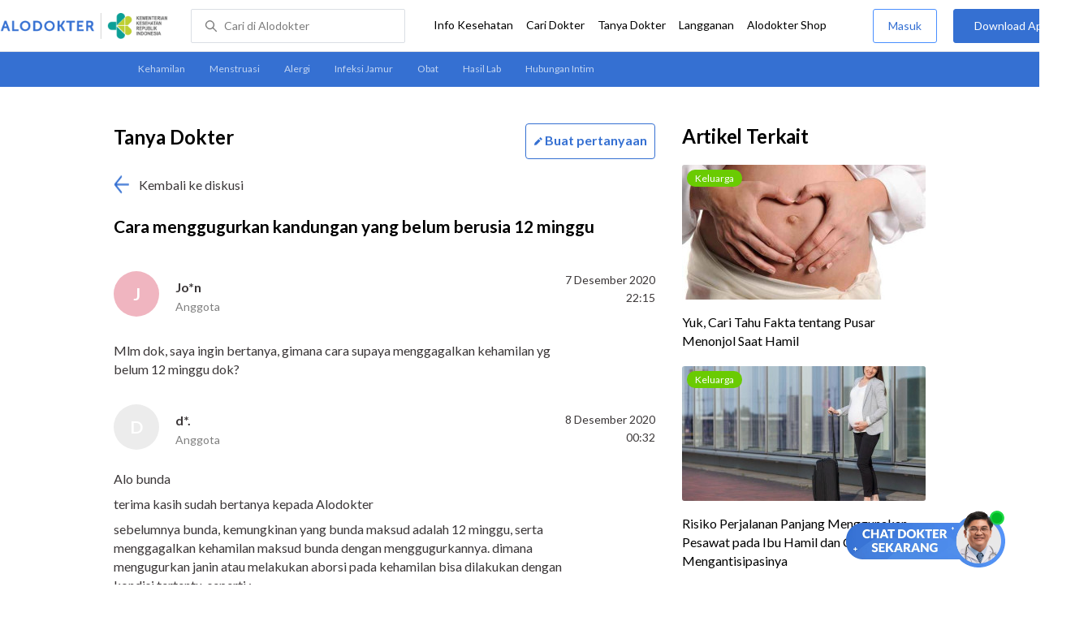

--- FILE ---
content_type: text/html
request_url: https://www.alodokter.com/komunitas/topic/gimana-cara-menggugurkan-kandungan-yang-belum-12-bulan-dok-
body_size: 12543
content:
<!DOCTYPE html>
<html>
<head>
    <script type="text/javascript">
    window.dataLayer = window.dataLayer || []
    const userId = ""
    window.dataLayer = window.dataLayer || []
    const pageType = "komunitas/topics"
    let contentPage = getContentPage(pageType)
    dataLayer.push({
        user_id: userId,
        content_group: contentPage
    });
    localStorage.setItem('content_group', contentPage);

    function getContentPage(){
        let contentPage
        switch (pageType) {
        case 'home':
            const actionPage = "show"
            if(actionPage == 'index'){
                contentPage = "Homepage"
            } else {
                contentPage = "Page"
            }
            break;
        case 'tags':
            contentPage = "Tag Page"
            break;
        case 'komunitas/topics':
        case 'komunitas/discussions':
            contentPage = "Komunitas Page"
            break;
        case 'categories':
            //Hidup Sehat Page, Keluarga Page and Kesehatan Page for index page
            contentPage = ''
            break;
        case 'article':
            //Hidup Sehat Page, Keluarga Page and Kesehatan Page for article page
            contentPage = '' + " Page"
            break;
        case 'disease':
            contentPage = "Disease Page"
            break;
        case 'drugs':
            contentPage = "Drug Page"
            break;
        case 'komunitas/users':
            contentPage = "Profile Page"
            break;
        default:
            contentPage = "Page"
            break;
        }
        return contentPage
    }
</script>

<script defer type="text/javascript" src="https://static.criteo.net/js/ld/ld.js" defer></script>
<script defer>(function(w,d,s,l,i){w[l]=w[l]||[];w[l].push({'gtm.start':
new Date().getTime(),event:'gtm.js'});var f=d.getElementsByTagName(s)[0],
j=d.createElement(s),dl=l!='dataLayer'?'&l='+l:'';j.defer=true;j.src=   
'https://www.googletagmanager.com/gtm.js?id='+i+dl;f.parentNode.insertBefore(j,f);
})(window,document,'script','dataLayer','GTM-52W4MMF');</script>


    <meta charset="utf-8">
    <meta name="viewport" content="width=device-width, initial-scale=1.0, user-scalable=no">

    <title>Cara Menggugurkan Kandungan Yang Belum Berusia 12 Minggu - Tanya Alodokter</title>
    <meta http-equiv="Pragma" content="public">
    <meta http-equiv="Cache-Control" content="public">

    <link rel="preconnect" href="https://fonts.googleapis.com">
    <link rel="preconnect" href="https://fonts.gstatic.com" crossorigin>
    <link href="https://fonts.googleapis.com/css2?family=Lato:wght@400;600;700&display=swap" rel="stylesheet">
    <!-- CSS -->
    <style>
    html, body {
        margin: 0 auto;
        font-family: "Lato", sans-serif;
        font-size: 16px;
        color: #3b3738;
        line-height: 1.44;
        font-weight: 400;
        -webkit-font-smoothing: antialiased;
        -moz-osx-font-smoothing: grayscale;
        text-rendering: optimizeLegibility;
        -moz-font-feature-settings: "liga" on;
      }

    input{
       font-family: "Lato", sans-serif;
    }

      ::placeholder {
        color: #dadee4;
      }

      /* GLOBAL CSS */
      .container-fluid {
        width: 1340px;
        margin: 0 auto;
        padding: 0;
      }

      .container {
        width: 1000px;
        margin: 0 auto;
        padding: 0;
        display:flex;
        justify-content: space-between;
      }

      .main-container {
        width: 667px;
        margin: 0;
        padding: 0;
        display: inline-block;
        padding-top: 45px;
      }

      blockquote {
        box-sizing: border-box;
        margin: 1.5em 0px;
        padding: 0 8px;
        border-left: 4px solid #3570d2;
        font-weight: bold;
      }

      .side-container {
        width: 300px;
        margin: 0;
        padding: 0;
        display: inline-block;
        padding-top: 45px;
      }

      .dfp-container {
        margin-bottom: 20px;
      }

      .adunit {
          margin-bottom: 20px;
        }

      .post-index-title{color:#000;}

       .topic-list {
          width:667px;
          height:100px;
        }
        #topic-list{
          padding-top: 50px;
        }
        .topic-list-header {
          margin-bottom: 20px;
        }

        .container-button {
          display: flex;
          justify-content: space-between;
        }
        .card-topics {
          margin-top: 65px;
        }

        /* TEXT EDITOR */
      label  {
        font-weight: bold;
        color: #000;
      }

      .text-editor-container {
        margin-bottom: 40px;
        margin-top:60px;
      }

      .textarea {
        border-radius: 2px;
        border: solid 1px #dadee4;
      }

      .topic-title-container input {
        height: 40px;
        width: 667px;
        border-radius: 2px;
        border: solid 1px #dadee4;
        text-indent: 20px
      }

      .topic-title  {
        margin-top: 10px;
      }

      .disclaimer {
        border-radius: 3px;
        background-color: #f0f0f0;
        padding: 10px;
        font-size: 12px;
        letter-spacing: 1px;
        margin: 20px 0 12px;
      }

      .bbp-submit-wrapper span {
        float: right;
        width: 155px;
        height:50px;
        display: inline-block;
      }

      .button.link-button.cancel_question {
        width: 150px;
        line-height: 50px;
        letter-spacing: 1px;
        border: 1px solid #498FFF;
        color: #3570D2;
        font-size: 14px;
        display: inline-block;
        cursor: pointer;
      }

      .button.link-button.send_question {
        width: 150px;
        line-height: 50px;
        letter-spacing: 1px;
        background-color: #3570D2;
        font-size: 14px;
        display: inline-block;
      }

      .clear {
        clear: both;
      }

      input[type=submit],input[type=button] {
        text-decoration: none;
        text-align: center;
        display: block;
        border: 0;
        border-radius: 3px;
        color: #FFFFFF;
        cursor: pointer;
        font-size: 16px;
      }

      .button.link-button.cancel_question {
        width: 150px;
        line-height: 50px;
        letter-spacing: 1px;
        border: 1px solid #498FFF;
        color: #3570D2;
        background-color: #FFFFFF;
      }

      .button.link-button.send_question {
        width: 150px;
        line-height: 50px;
        letter-spacing: 1px;
        background-color: #3570D2;
      }

      .error-text {
          font-weight: lighter;
          color: red;
          font-size: smaller;
      }

      .hide {
          display: none;
      }

      .h2-related{
        font-size: 24px;
        font-weight: 900;
        font-style: normal;
        font-stretch: normal;
        line-height: 1.42;
        letter-spacing: normal;
        color: #000000;
        margin-top: 20px;
        margin-bottom: 12px;
      }
      .h2-related-article{
        font-size: 24px;
        font-weight: bold;
        font-style: normal;
        font-stretch: normal;
        line-height: 1.32;
        letter-spacing: -0.3px;
        margin: 0;
        margin-bottom: 20px;
        color: #000;
      }
      /* Content */
      .h1 {
        font-size: 24px;
        font-weight: bold;
        color: #000;
        display: inline-block;
      }

      .h2 {
        font-size: 21px;
        font-weight: bold;
        color: #000;
      }

      .reply-doctor-button-container {
        float: right;
        display: inline-block;
      }

      /* TEXT EDITOR */
      label  {
        font-weight: bold;
        color: #000;
      }

      .back-to-community {
        margin: 20px 0;
      }

      .clear {
        clear: both;
      }

      .share-button-container{
        margin: 30px 0 0 0;
        border-bottom: 1px solid #dadee4;
        padding-bottom: 32px;
      }

      .maskinginfo {
        font-size: 12px;
        line-height: 135%;
        color: #000;
        height: 16px;
        margin: 0 0 24px;
      }

      .maskinginfo img {
        height: 12px;
        margin-bottom: -2px;
      }

      .grecaptcha-badge { visibility: hidden; }
</style>

    <!-- CSS -->

    <meta charset="UTF-8">
<meta name="viewport" content="width=device-width, initial-scale=1.0, user-scalable=yes, maximum-scale=5" >
<!-- Favicon -->
<link rel="shortcut icon" type="image/x-icon" href="/assets/favicon-73b49b1e9302b388560f5836153dcf6a1ec42c607c96fc65d5b29e773c85374a.ico" />
<link rel="icon" type="image/png" href="/assets/favicon-48x48-fe366add8379860e5ee5041f0b6b9745ff450a945001d5f04fd8a0d706837ea6.png" sizes="48x48" />
<link rel="apple-touch-icon" type="image/png" href="/assets/apple-touch-icon-fbe9a22f2fc74b52818c962ab91b40031f1e6dd2d614f376eb1efcc03c5bba0b.png" sizes="192x192" />

<meta name="apple-mobile-web-app-title" content="Alodokter">
<meta name="application-name" content="Alodokter">
<meta name="msapplication-TileColor" content="#ffffff">
<meta name="apple-mobile-web-app-status-bar-style" content="#3973cf">
<meta name="theme-color" content="#3973cf">

<meta name="alexaVerifyID" content="n_Kykr_OZlOYYRDisl_bHGZYccc">
<meta name="google-site-verification" content=j8xshrH7uBo3AEjk-HfjufpapvzwkNHw57NXFN3G07Y>
<meta name="msvalidate.01" content=C233DAA628883F2DD70CD54C789D0494>
<meta name="posttype" content="topic">
<meta name="remarketing_tags" content="kehamilan konsultasi-kehamilan">
<meta name="wellness_card" content="false">
<meta name="criteo_account" content="62444">
<meta name="description" content="Mlm dok, saya ingin bertanya, gimana cara supaya menggagalkan kehamilan yg belum 12 minggu dok?" />
<meta name="keywords" content="alodokter, kesehatan, medis, penyakit, komunitas kesehatan, dokter, konsultasi kesehatan, informasi kesehatan, komunitas, diskusi kesehatan, , kehamilan konsultasi-kehamilan" />
<meta name="facebook-domain-verification" content="v9k4b24zt24dxdo39v3ab3gnt5ns5b" />

<meta property="fb:app_id" content="331705120345014" />
<meta property="og:site_name" content="Alodokter" />
<meta property="og:type" content="topic" />
<meta property="og:title" content="Cara menggugurkan kandungan yang belum berusia 12 minggu" />
<meta property="og:url" content="https://www.alodokter.com/komunitas/topic/gimana-cara-menggugurkan-kandungan-yang-belum-12-bulan-dok-" />
<meta property="og:description" content="Mlm dok, saya ingin bertanya, gimana cara supaya menggagalkan kehamilan yg belum 12 minggu dok?" />

<meta property="og:locale" content="en_US" />
<meta property="og:updated_time" content="2020-12-08T00:32:24+07:00" />
<meta property="og:image" itemprop="image" content="https://www.alodokter.com/wp-content/uploads/2014/07/dokter-indonesia-alodokter.jpg" />

<meta property="og:image:width" content="650" />
<meta property="og:image:height" content="433" />
<meta property="og:image:type" content="image/jpeg" />
<meta property="article:published_time" content="2020-12-07T22:15:41+07:00" />
<meta property="article:modified_time" content="2020-12-08T00:32:24+07:00" />
<meta property="article:author" content="https://www.alodokter.com/author/johny-gmail/" />
<meta property="article:publiher" content="https://www.alodokter.com/" />
<!-- default -->
<meta property="article:tag" content="alodokter" />
<meta property="article:tag" content="kesehatan"/>
<meta property="article:tag" content="medis" />
<meta property="article:tag" content="penyakit" />
<meta property="article:tag" content="komunitas kesehatan" />
<meta property="article:tag" content="dokter" />
<meta property="article:tag" content="konsultasi kesehatan" />
<meta property="article:tag" content="informasi kesehatan" />


<meta property="article:tag" content="kehamilankonsultasi-kehamilan" />

<meta name="twitter:card" content="summary" />
<meta name="twitter:title" content="Cara menggugurkan kandungan yang belum berusia 12 minggu" />
<meta name="twitter:description" content="Mlm dok, saya ingin bertanya, gimana cara supaya menggagalkan kehamilan yg belum 12 minggu dok?" />
<meta name="twitter:image:src" content="https://www.alodokter.com/wp-content/uploads/2014/07/dokter-indonesia-alodokter.jpg" />
<meta name="twitter:image:width" content="650" />
<meta name="twitter:image:height" content="433" />

    <link rel="alternate" href="android-app://com.alodokter.android/http/www.alodokter.com/komunitas/topic/gimana-cara-menggugurkan-kandungan-yang-belum-12-bulan-dok-">
<link rel='canonical' href='https://www.alodokter.com/komunitas/topic/gimana-cara-menggugurkan-kandungan-yang-belum-12-bulan-dok-' />
<meta name="referer" content="http://www.google.com" />
<meta name="platform" content="Desktop" />
<meta name="recaptcha-site-key" content="6Ldg7gQhAAAAAN8ebL4Gr-hTid51r0i9BpsdaEWE" />

            <script src="https://www.google.com/recaptcha/enterprise.js?render=6Ldg7gQhAAAAAN8ebL4Gr-hTid51r0i9BpsdaEWE"></script>
        

    <meta name="csrf-param" content="authenticity_token" />
<meta name="csrf-token" content="71/wudGGdeaCbTgjGlLQCqhT920V5NN7qp+GPnNnKK3jXf/qr7LOdJsTU3NtgVwDIB2a06yvel5tP8NTrwlVPw==" />

    <!-- Facebook Pixel Code -->
    <script>
        !function(f,b,e,v,n,t,s){if(f.fbq)return;n=f.fbq=function(){n.callMethod?
            n.callMethod.apply(n,arguments):n.queue.push(arguments)};if(!f._fbq)f._fbq=n;
            n.push=n;n.loaded=!0;n.version='2.0';n.queue=[];t=b.createElement(e);t.async=!0;
            t.src=v;s=b.getElementsByTagName(e)[0];s.parentNode.insertBefore(t,s)}
        (window, document,'script','https://connect.facebook.net/en_US/fbevents.js');
        fbq('init', '948327898593359');
        fbq('track', "PageView");
    </script>
    <!-- <noscript><img height="1" width="1" style="display:none" src="https://www.facebook.com/tr?id=948327898593359&ev=PageView&noscript=1"/></noscript> -->
    <!-- End Facebook Pixel Code -->

    <script type='text/javascript'>
        function initExperiment(ExperimentID, callback){if (!ExperimentID){return callback(null);}var r=false; var s=document.createElement('script'); s.type='text/javascript'; s.src='//www.google-analytics.com/cx/api.js?experiment='+ExperimentID; s.onload=function(){if (!r && (!this.readyState || this.readyState=='complete')){r=true; callback(cxApi.chooseVariation());}else{callback(null)}}; s.onerror=function(){callback(null)}; var t=document.getElementsByTagName('script')[0]; t.parentNode.insertBefore(s, t);}
        (function(i,s,o,g,r,a,m){i['GoogleAnalyticsObject']=r;i[r]=i[r]||function(){
        (i[r].q=i[r].q||[]).push(arguments)},i[r].l=1*new Date();a=s.createElement(o),
        m=s.getElementsByTagName(o)[0];a.async=1;a.src=g;m.parentNode.insertBefore(a,m)
        })(window,document,'script','//www.google-analytics.com/analytics.js','ga');
        ga('create', 'UA-52179504-1', 'alodokter.com');
        ga('require', 'displayfeatures');

        var typePage = 'komunitas/topics';
        if (typePage == 'article') {
            window.GAPageType = 'Article';
            ga('set', 'contentGroup1', 'Article Page');
        } else if (typePage == 'komunitas/topics' || typePage == 'komunitas/discussions') {
            window.GAPageType = 'Komunitas';
            ga('set', 'contentGroup1', 'Komunitas Page');
        } else if (typePage == 'disease') {
            window.GAPageType = 'Diseases';
            ga('set', 'contentGroup1', 'Disease Page');
        } else if (typePage == 'drugs') {
            window.GAPageType = 'Drugs';
            ga('set', 'contentGroup1', 'Drug Page');
        } else {
            window.GAPageType = 'General';
        }
        ga('set','contentGroup2', "December 2020");
        ga('set','contentGroup3', "Jo*n");
        ga('set','dimension1', "kehamilan konsultasi-kehamilan");
        initExperiment(window.ExperimentID, function(variation) {
            if (variation !== null) {
                window.ExperimentReady = true;
                window.ExperimentVariation = variation;
                ga('set', 'expId', window.ExperimentID);
                ga('set', 'expVar', window.ExperimentVariation);
            }
            ga('send', 'pageview');
            ga('send', 'event', 'Scroll Depth', GAPageType, '0%');
        });
    </script>

    <script type='text/javascript'>
        var googletag = googletag || {};
        googletag.cmd = googletag.cmd || [];
    </script>
    <script async="async" src="https://securepubads.g.doubleclick.net/tag/js/gpt.js"></script>

    <script defer src="https://www.googleoptimize.com/optimize.js?id=OPT-W6K9PTG"></script>

</head>
<body>
    <!-- HEADER -->
    
    <top-navbar-view id="top-navbar-view"
        user-photo=""
        is-show-kemenkes ="{&quot;kemenkes_partnership&quot;:true,&quot;kemenkes_top_bar_desktop&quot;:&quot;https://res.cloudinary.com/dk0z4ums3/image/upload/f_auto,q_auto/v1634020083/aloweb_assets/logo-header.png&quot;,&quot;kemenkes_bottom_banner_desktop&quot;:&quot;https://res.cloudinary.com/dk0z4ums3/image/upload/f_auto,q_auto/v1730097699/setting/1730097698.png&quot;,&quot;kemenkes_top_bar_mobile&quot;:&quot;https://res.cloudinary.com/dk0z4ums3/image/upload/f_auto,q_auto/v1634020083/aloweb_assets/logo-header.png&quot;,&quot;kemenkes_bottom_banner_mobile&quot;:&quot;https://res.cloudinary.com/dk0z4ums3/image/upload/f_auto,q_auto/v1730097809/setting/1730097808.png&quot;}"
        user-login=""
        user-fullname=""
        total-notif="0"
        doctor-editor-link=""
        user-link=""
            show-hide-menu="{&quot;web_show_top_navbar_aloproteksi&quot;:true,&quot;web_show_top_navbar_aloshop&quot;:true,&quot;web_show_top_navbar_caridokter&quot;:true,&quot;web_show_top_navbar_hidupsehat&quot;:true,&quot;web_show_top_navbar_infokesehatan&quot;:true,&quot;web_show_top_navbar_keluarga&quot;:true,&quot;web_show_top_navbar_kesehatan&quot;:true,&quot;web_show_top_navbar_obat&quot;:true,&quot;web_show_top_navbar_penyakit&quot;:true,&quot;web_show_top_navbar_tanyadokter&quot;:true,&quot;web_show_top_navbar_alochoice&quot;:true}"
            pdpa-content="{&quot;title&quot;:&quot;Perlindungan Data Anda yang Utama Bagi Kami&quot;,&quot;description&quot;:&quot;Saya telah memercayakan informasi untuk disimpan \u0026 digunakan. Keamanan data terlindungi sesuai \u003ca href=&#39;/syarat-dan-ketentuan&#39; target=&#39;_blank&#39;\u003e\u003cb\u003eSyarat \u0026 Ketentuan\u003c/b\u003e\u003c/a\u003e serta \u003ca href=&#39;/privasi&#39; target=&#39;_blank&#39;\u003e\u003cb\u003ePrivasi Alodokter\u003c/b\u003e\u003c/a\u003e&quot;,&quot;error_text&quot;:&quot;Klik centang untuk menyetujui Syarat Ketentuan dan Aturan Privasi ALODOKTER&quot;}"
            alodokter-otp-service="whatsapp"
    ></top-navbar-view>

    <!-- HEADER -->
    <message-bar id="messageBar"></message-bar>
    <message-full id="messageFull"></message-full>
    <message-ask-popup id="message-intermediary" href="/login-alodokter"></message-ask-popup>
    <div class="content">
        <sub-navbar-left
            tag-items="[{&quot;name&quot;:&quot;Kehamilan&quot;,&quot;slug&quot;:&quot;komunitas/topic-tag/kehamilan&quot;},{&quot;name&quot;:&quot;Menstruasi&quot;,&quot;slug&quot;:&quot;komunitas/topic-tag/menstruasi&quot;},{&quot;name&quot;:&quot;Alergi&quot;,&quot;slug&quot;:&quot;komunitas/topic-tag/alergi&quot;},{&quot;name&quot;:&quot;Infeksi Jamur&quot;,&quot;slug&quot;:&quot;komunitas/topic-tag/infeksi-jamur&quot;},{&quot;name&quot;:&quot;Obat&quot;,&quot;slug&quot;:&quot;komunitas/topic-tag/obat&quot;},{&quot;name&quot;:&quot;Hasil Lab&quot;,&quot;slug&quot;:&quot;komunitas/topic-tag/hasil-lab&quot;},{&quot;name&quot;:&quot;Hubungan Intim&quot;,&quot;slug&quot;:&quot;komunitas/topic-tag/hubungan-intim&quot;}]"
        ></sub-navbar-left>

        <div class="content-inner">
            <div class="container">
                <script type='text/javascript'>
    googletag.cmd.push(function () {
        googletag.defineSlot('/38162042/d_komunitas_topic_sidebar_300x600', [300, 600], 'div-gpt-ad-1428907644705-4').addService(googletag.pubads());
        googletag.defineSlot('/38162042/desktop_komunitas_topic_sidebar_middle_300x350', [300, 250], 'div-gpt-ad-1437530036059-3').addService(googletag.pubads());
        var rtags = document.querySelector('meta[name="remarketing_tags"]')
        // console.log(rtags)
        if(rtags != null){
          var remarketing_tags = rtags.content.split(' ');
          if (remarketing_tags != null && remarketing_tags.length > 0) {
              googletag.pubads().setTargeting('Topic', remarketing_tags);
          }
        }
        googletag.pubads().enableAsyncRendering();
        googletag.pubads().collapseEmptyDivs();
        googletag.enableServices();
    });
</script>
<div id="topic-top" class="content">
    <div class="container">
        <div class="main-container">
            <detail-topic
                id="detailTopic"
                post-id=''
                diskusi-id='5fce471d78064308c10e5735'
                is-user-login='false'
                member-topic-title='Cara menggugurkan kandungan yang belum berusia 12 minggu'
                member-username='Jo*n'
                member-topic-content='&quot;\n\n\u003cp\u003eMlm dok, saya ingin bertanya, gimana cara supaya menggagalkan kehamilan yg belum 12 minggu dok?\u003c/p\u003e\n&quot;'
                member-post-date='7 Desember 2020, 22:15'
                member-answered='true'
                avatar-bg-color='#F0B5C0'
                avatar-default-color = '#ECECEC'
            ></detail-topic>

                    <doctor-topic
                      data-reply-id=''
                      reply-id='5fce67291387f908b4fc50cb'
                      avatar-image='https://res.cloudinary.com/dk0z4ums3/image/upload/w_56,h_56,c_fill/v1601099858/riza_marlina.jpg'
                        doctor-name-title='d*.'
                      doctor-title-small='Anggota'
                      doctor-topic-content='&quot;\n\n\u003cp\u003eAlo bunda\u003c/p\u003e\n\u003cp\u003eterima kasih sudah bertanya kepada Alodokter\u003c/p\u003e\n\u003cp\u003esebelumnya bunda, kemungkinan yang bunda maksud adalah 12 minggu, serta menggagalkan kehamilan maksud bunda dengan menggugurkannya. dimana mengugurkan janin atau melakukan aborsi pada kehamilan bisa dilakukan dengan kondisi tertentu, seperti :\u003c/p\u003e\n\u003cul\u003e\n\u003cli\u003ekondisi kesehatan ibu yang terancam akibat kehamilan\u003c/li\u003e\n\u003cli\u003ejanin yang menderita kelainan gentik berat atau cacat bawaan yang tidak dapat disembuhkan sehingga sulit bagi janin untuk bertahan hidup diluar kandungan\u003c/li\u003e\n\u003cli\u003ekehamilan yang terjadi akibat pemerkosaan\u003c/li\u003e\n\u003c/ul\u003e\n\u003cp\u003edimana aborsi dapat dilakukanpada usia kehamilan di bawah 24 minggu, dan aborsikhusus kasus pemerkosaan, aborsi legal hanya berlaku untuk kehamilan yang usia kandungannya masih kurang dari 40 hari. jadi keterangan saya diatas aborsi hal ini yang legal dan dapat dilakukan ya. &#39;\u003c/p\u003e\n\u003cp\u003edimana aborsi dapat dilakukan dengan pemberian obat-obatan serta operasi yang dilakukan oleh dokter ahlinya ditempat fasilitas kesehatan yang memadai. tidak dianjurkan melakukan aborsi sendiri tanpa bantuan medis karena beresiko mengalami kompilkasi apalagi pada dukun pijat. selama aborsi yang anda lakukan legal seperti keterangan diatas anda bisa menemui dokter kandungan ya.\u003c/p\u003e\n\u003cp\u003enamun jika diluar kondisi yang saya sebutkan diatas maka aborsi yang dilakukan ilegal dan bisa mendapatkan sanksi hukuman yang sudah diatur oleh perundangan pasal 194 UU kesehatan yaitu setiap orang yang terlibat tindakan aborsi ilegal dapat dipidana penjara maksimal 10 tahun dan denda 1 miliar.\u003c/p\u003e\n\u003cp\u003ejadi sebaiknya anda konsultasikan ke dokter kandungan agar mendapatkan solusi dan penanganan yang tepat.\u003c/p\u003e\n\u003cp\u003edemikian info yang bisa saya berikan\u003c/p\u003e\n\u003cp\u003eterima kasih\u003c/p\u003e\n\n&quot;'
                      post-date='8 Desember 2020, 00:32'
                      by-doctor='dr. Riza Marlina'
                      by-nicename='riza_marlina'
                      avatar-bg-color=''
                      avatar-default-color = '#ECECEC'
                    ></doctor-topic>

                <div class="share-button-container">
                    <share-button></share-button>
                </div>

            <div style="clear:both"></div>
                <related-topic
    id="relatedTopic"
    related-items="[{&quot;_id&quot;:&quot;694a075a97884b0027b8ed45&quot;,&quot;author_image&quot;:&quot;&quot;,&quot;avatar_bg_color&quot;:&quot;#F0B5C0&quot;,&quot;doctor_answer&quot;:true,&quot;doctor_image&quot;:&quot;https://res.cloudinary.com/dk0z4ums3/image/upload/w_56,h_56,c_fill,f_auto/v1762175002/marianti_alodokter.jpg&quot;,&quot;doctor_name&quot;:&quot;dr. Marianti&quot;,&quot;excerpt&quot;:&quot;Selamat pagi dokter, saya sedang hamil 10 minggu dan sering mengalami kram perut ringan serta keputihan bening. Apakah kram dan keputihan seperti...&quot;,&quot;health_analyst&quot;:false,&quot;permalink&quot;:&quot;bagaimana-membedakan-kram-perut-dan-keputihan-normal-dengan-tanda-bahaya&quot;,&quot;position&quot;:1,&quot;post_id&quot;:&quot;None&quot;,&quot;read_reply&quot;:false,&quot;reply&quot;:&quot;1&quot;,&quot;time_in_words&quot;:&quot;sebulan yang lalu&quot;,&quot;timestamp&quot;:&quot;Tue, 23 Dec 2025 04:20:44 GMT&quot;,&quot;title&quot;:&quot;Bagaimana membedakan kram perut dan keputihan normal dengan tanda bahaya pada kehamilan 10 minggu?&quot;,&quot;user_type&quot;:&quot;Health Analyst&quot;,&quot;username&quot;:&quot;Ag**s&quot;},{&quot;_id&quot;:&quot;6948eecaba6ee000249b2d30&quot;,&quot;author_image&quot;:&quot;&quot;,&quot;avatar_bg_color&quot;:&quot;#A2BEA2&quot;,&quot;doctor_answer&quot;:true,&quot;doctor_image&quot;:&quot;https://res.cloudinary.com/dk0z4ums3/image/upload/w_56,h_56,c_fill,f_auto/v1761786048/robby-murzen-alomedika-com.jpg&quot;,&quot;doctor_name&quot;:&quot;dr. Robby Firmansyah Murzen&quot;,&quot;excerpt&quot;:&quot;Siang Dokter, saya telat haid sekitar 10 hari dan hasil test pack menunjukkan dua garis, tapi salah satunya sangat tipis. Saya juga...&quot;,&quot;health_analyst&quot;:false,&quot;permalink&quot;:&quot;kenapa-test-pack-menunjukkan-dua-garis-samar-meski-belum-ada&quot;,&quot;position&quot;:2,&quot;post_id&quot;:&quot;None&quot;,&quot;read_reply&quot;:false,&quot;reply&quot;:&quot;1&quot;,&quot;time_in_words&quot;:&quot;sebulan yang lalu&quot;,&quot;timestamp&quot;:&quot;Mon, 22 Dec 2025 08:05:38 GMT&quot;,&quot;title&quot;:&quot;Kenapa test pack menunjukkan dua garis samar meski belum ada gejala hamil?&quot;,&quot;user_type&quot;:&quot;Health Analyst&quot;,&quot;username&quot;:&quot;Vi****m&quot;},{&quot;_id&quot;:&quot;694a4405ba6ee000249bcef7&quot;,&quot;author_image&quot;:&quot;&quot;,&quot;avatar_bg_color&quot;:&quot;#A2BEA2&quot;,&quot;doctor_answer&quot;:true,&quot;doctor_image&quot;:&quot;https://res.cloudinary.com/dk0z4ums3/image/upload/w_56,h_56,c_fill,f_auto/v1761787032/kevin_alodokter.jpg&quot;,&quot;doctor_name&quot;:&quot;dr. Kevin Adrian&quot;,&quot;excerpt&quot;:&quot;Dok, saya sedang hamil 6 bulan dan ingin tetap merawat kulit wajah. Namun, saya khawatir memilih produk skincare yang aman untuk ibu...&quot;,&quot;health_analyst&quot;:false,&quot;permalink&quot;:&quot;bagaimana-memilih-skincare-yang-aman-untuk-ibu-hamil-6-bulan-&quot;,&quot;position&quot;:3,&quot;post_id&quot;:&quot;None&quot;,&quot;read_reply&quot;:false,&quot;reply&quot;:&quot;1&quot;,&quot;time_in_words&quot;:&quot;sebulan yang lalu&quot;,&quot;timestamp&quot;:&quot;Tue, 23 Dec 2025 08:28:12 GMT&quot;,&quot;title&quot;:&quot;Bagaimana memilih skincare yang aman untuk ibu hamil 6 bulan?&quot;,&quot;user_type&quot;:&quot;Health Analyst&quot;,&quot;username&quot;:&quot;Sh***n&quot;}]"
    title-related="Diskusi Terkait"
    topic-tags="kehamilan--konsultasi-kehamilan"
    text-more-button="Selanjutnya"
    post-title="Cara menggugurkan kandungan yang belum berusia 12 minggu"
    post-id="5fce471d78064308c10e5735"
    avatar-default-color = '#ECECEC'
>
</related-topic>


        </div>

        <div class="side-container">
          <!-- /38162042/d_komunitas_topic_sidebar_300x600 -->
          <div id='div-gpt-ad-1428907644705-4' style='height:600px; width:300px;' class='adunit'>
              <script type='text/javascript'>
                  googletag.cmd.push(function () {
                      googletag.display('div-gpt-ad-1428907644705-4');
                  });
              </script>
          </div>

          <!-- /38162042/desktop_komunitas_topic_sidebar_middle_300x350 -->
          <div id='div-gpt-ad-1437530036059-3' style='height:250px; width:300px;' class='adunit'>
              <script type='text/javascript'>
                  googletag.cmd.push(function () {
                      googletag.display('div-gpt-ad-1437530036059-3');
                  });
              </script>
          </div>

            <!-- RELATED POST -->
                <h2 class="h2-related-article">Artikel Terkait</h2>
<related-post
    id="relatedPost"
    related-items="[{&quot;category&quot;:&quot;Keluarga&quot;,&quot;excerpt&quot;:&quot;Selama hamil, akan ada banyak perubahan fisik yang terjadi. Salah satunya adalah pusar menonjol. Meski&quot;,&quot;id&quot;:1616538,&quot;permalink&quot;:&quot;yuk-cari-tahu-fakta-tentang-pusar-menonjol-saat-hamil&quot;,&quot;position&quot;:1,&quot;post_image&quot;:&quot;https://res.cloudinary.com/dk0z4ums3/image/upload/w_300,h_166,c_fill/v1562137104/attached_image/yuk-cari-tahu-fakta-tentang-pusar-menonjol-saat-hamil.jpg&quot;,&quot;title&quot;:&quot;Yuk, Cari Tahu Fakta tentang Pusar Menonjol Saat Hamil&quot;,&quot;category_label&quot;:&quot;keluarga&quot;},{&quot;category&quot;:&quot;Keluarga&quot;,&quot;excerpt&quot;:&quot;Ibu hamil boleh saja naik pesawat, bahkan melakukan perjalanan panjang dengan pesawat. Namun, ada beberapa&quot;,&quot;id&quot;:760879,&quot;permalink&quot;:&quot;bumil-ini-cara-mengatasi-jet-lag-akibat-perjalanan-jauh&quot;,&quot;position&quot;:2,&quot;post_image&quot;:&quot;https://res.cloudinary.com/dk0z4ums3/image/upload/w_300,h_166,c_fill/v1500531014/attached_image/bumil-ini-cara-mengatasi-jet-lag-akibat-perjalanan-jauh.jpg&quot;,&quot;title&quot;:&quot;Risiko Perjalanan Panjang Menggunakan Pesawat pada Ibu Hamil dan Cara Mengantisipasinya&quot;,&quot;category_label&quot;:&quot;keluarga&quot;},{&quot;category&quot;:&quot;Keluarga&quot;,&quot;excerpt&quot;:&quot;Sebagian ibu hamil ragu untuk makan mayones. Katanya, bila dikonsumsi saat mengandung, saus berwarna putih&quot;,&quot;id&quot;:1813646,&quot;permalink&quot;:&quot;bolehkah-ibu-hamil-makan-mayones&quot;,&quot;position&quot;:3,&quot;post_image&quot;:&quot;https://res.cloudinary.com/dk0z4ums3/image/upload/w_300,h_166,c_fill/v1621834272/attached_image/bolehkah-ibu-hamil-makan-mayones.jpg&quot;,&quot;title&quot;:&quot;Bolehkah Ibu Hamil Makan Mayones?&quot;,&quot;category_label&quot;:&quot;keluarga&quot;},{&quot;category&quot;:&quot;Keluarga&quot;,&quot;excerpt&quot;:&quot;Janin 30 minggu ditandai dengan meningkatnya fungsi organ serta bertambahnya berat badan di dalam kandungan.&quot;,&quot;id&quot;:1897160,&quot;permalink&quot;:&quot;janin-30-minggu-ketahui-perkembangan-dan-tips-menjaga-kesehatannya&quot;,&quot;position&quot;:4,&quot;post_image&quot;:&quot;https://res.cloudinary.com/dk0z4ums3/image/upload/w_300,h_166,c_fill/v1713839359/attached_image/janin-30-minggu-ketahui-perkembangan-dan-tips-menjaga-kesehatannya.jpg&quot;,&quot;title&quot;:&quot;Janin 30 Minggu, Ketahui Perkembangan dan Tips Menjaga Kesehatannya&quot;,&quot;category_label&quot;:&quot;keluarga&quot;},{&quot;category&quot;:&quot;Keluarga&quot;,&quot;excerpt&quot;:&quot;Air ketuban merupakan cairan yang melingkupi bayi di dalam kandungan selama kehamilan. Fungsi air ketuban&quot;,&quot;id&quot;:443436,&quot;permalink&quot;:&quot;setidaknya-ada-7-fungsi-air-ketuban-bagi-janin&quot;,&quot;position&quot;:5,&quot;post_image&quot;:&quot;https://res.cloudinary.com/dk0z4ums3/image/upload/w_300,h_166,c_fill/v1618549221/attached_image/setidaknya-ada-7-fungsi-air-ketuban-bagi-janin.jpg&quot;,&quot;title&quot;:&quot;7 Fungsi Air Ketuban bagi Janin&quot;,&quot;category_label&quot;:&quot;keluarga&quot;}]"
    url-more-button="/artikel-terkait/kehamilan--konsultasi-kehamilan"
    see-more="false"
    post-title="Cara menggugurkan kandungan yang belum berusia 12 minggu"
    post-id="5fce471d78064308c10e5735"
>
</related-post>


            <h2 class="h2-related">Dokter Terkait</h2>
<related-doctor
    doctor-items="[{&quot;doctor_id&quot;:&quot;5d08426eb803d90e1e8b5f3e&quot;,&quot;doctor_name&quot;:&quot;dr. Amelia Suganda, Sp.OG&quot;,&quot;doctor_image&quot;:&quot;https://res.cloudinary.com/dk0z4ums3/image/upload/w_150,h_150,f_auto,q_auto/v1570171554/image_doctor/dr.%20Amelia%20Suganda%2C%20Sp.OG.png.png&quot;,&quot;doctor_speciality&quot;:&quot;Dokter Kandungan&quot;,&quot;doctor_url&quot;:&quot;/cari-dokter/dokter-kandungan&quot;,&quot;starting_price&quot;:250000.0},{&quot;doctor_id&quot;:&quot;5bcd381555df391018149538&quot;,&quot;doctor_name&quot;:&quot;dr. Olivia Franciska Laksmana, Sp.OG&quot;,&quot;doctor_image&quot;:&quot;https://res.cloudinary.com/dk0z4ums3/image/upload/w_150,h_150,f_auto,q_auto/v1542361819/image_doctor/Dr.%20Olivia%20Franciska%20Laksmana%2C%20Sp.OG%20%28Spesialis%20Obstetri%20Ginekologi-%20Semarang%20%292.jpg.jpg&quot;,&quot;doctor_speciality&quot;:&quot;Dokter Kandungan&quot;,&quot;doctor_url&quot;:&quot;/cari-dokter/dokter-kandungan&quot;,&quot;starting_price&quot;:225435.0},{&quot;doctor_id&quot;:&quot;5bbbfa4ef578bb6f5e4bb025&quot;,&quot;doctor_name&quot;:&quot;dr. Indriani, Sp.OG&quot;,&quot;doctor_image&quot;:&quot;https://res.cloudinary.com/dk0z4ums3/image/upload/w_150,h_150,f_auto,q_auto/v1694142630/image_doctor/dr.-Indriani%2C-Sp.OG-%2815%29-7e53256a-6fa5-4f08-96f4-f3221e0ad540.jpg&quot;,&quot;doctor_speciality&quot;:&quot;Dokter Kandungan&quot;,&quot;doctor_url&quot;:&quot;/cari-dokter/dokter-kandungan&quot;,&quot;starting_price&quot;:402320.0}]"
    post-id="5fce471d78064308c10e5735"
></related-doctor>

        </div>
    </div>
</div>
<link-button-corona
        widget-image="https://res.cloudinary.com/dk0z4ums3/image/upload/f_auto,q_auto/v1699413839/setting/1699413837.gif"
        href="https://alodokter.onelink.me/1997390319/5c20772d"
    widget-floating-type="tanya-dokter"
></link-button-corona>

            </div>
        </div>

    </div>

     <!-- HEADER -->
    
<footer-view
  is-show-kemenkes ="{&quot;kemenkes_partnership&quot;:true,&quot;kemenkes_top_bar_desktop&quot;:&quot;https://res.cloudinary.com/dk0z4ums3/image/upload/f_auto,q_auto/v1634020083/aloweb_assets/logo-header.png&quot;,&quot;kemenkes_bottom_banner_desktop&quot;:&quot;https://res.cloudinary.com/dk0z4ums3/image/upload/f_auto,q_auto/v1730097699/setting/1730097698.png&quot;,&quot;kemenkes_top_bar_mobile&quot;:&quot;https://res.cloudinary.com/dk0z4ums3/image/upload/f_auto,q_auto/v1634020083/aloweb_assets/logo-header.png&quot;,&quot;kemenkes_bottom_banner_mobile&quot;:&quot;https://res.cloudinary.com/dk0z4ums3/image/upload/f_auto,q_auto/v1730097809/setting/1730097808.png&quot;}"
      show-hide-submenu-alo="{&quot;web_show_footer_aloproteksi&quot;:true,&quot;web_show_footer_aloproteksi_corporate&quot;:true,&quot;web_show_footer_hubungikami&quot;:true,&quot;web_show_footer_karier&quot;:true,&quot;web_show_footer_tentangkami&quot;:true,&quot;web_show_footer_timeditorial&quot;:true}"
      insurance-menu-nav="{&quot;is_display&quot;:false,&quot;title&quot;:&quot;Dapatkan Komisi Referral&quot;,&quot;link&quot;:&quot;https://program.alodokter.com/aloproteksi-komisi-referral&quot;}"
></footer-view>
    <!-- HEADER -->

    <!-- Polymer 3 -->
    <script src="/assets/custom-elements-es5-adapter-8c38dd9f2e16de3af85d83b3567ad32138ea58f33ec1412f607f10acf62ae652.js" defer="defer"></script>
    <script src="/packs/topic-page-3c18c1871bdf9cf531f3.js" defer="defer"></script>
    <!-- Polymer 3 -->

    <!-- IRON AJAX -->
    <iron-ajax
            id="postCounter"
            auto url="/api/posts/counter"
            headers='{"Authorization": "Token token=58caa8685c084db79f733f40ebae25f1"}'
            method="post"
            params='{ "post_id": "5fce471d78064308c10e5735"}'
            handle-as="json">
          </iron-ajax>
    <iron-ajax
            id="pubsubRecommenderMVP"
            auto url="https://www.alodokter.com/api/pubsub/recommender_mvp"
            method="post"
            params='{"recommendation_id": "b8dd6fc1-7558-48c3-9abc-2b61ddc4f3dc",
                "post_id": "5fce471d78064308c10e5735",
                "post_slug": "gimana-cara-menggugurkan-kandungan-yang-belum-12-bulan-dok-",
                "algorithm": "articles_pure_random",
                "is_randomized": "true",
                "related_posts": "1616538,yuk-cari-tahu-fakta-tentang-pusar-menonjol-saat-hamil,1,760879,bumil-ini-cara-mengatasi-jet-lag-akibat-perjalanan-jauh,2,1813646,bolehkah-ibu-hamil-makan-mayones,3,1897160,janin-30-minggu-ketahui-perkembangan-dan-tips-menjaga-kesehatannya,4,443436,setidaknya-ada-7-fungsi-air-ketuban-bagi-janin,5,1813257,5-manfaat-sawo-untuk-ibu-hamil,6"
            }'
            handle-as="json">
          </iron-ajax>
    <iron-ajax
            id="pubsubRecommenderDiscussion"
            auto url="/api/pubsub/recommender_discussion"
            method="post"
            params='{"recommendation_id": "c33b5652-f3e3-41e5-9e82-c9253bfedcb9",
                "post_id": "5fce471d78064308c10e5735",
                "post_slug": "gimana-cara-menggugurkan-kandungan-yang-belum-12-bulan-dok-",
                "algorithm": "discussion_top_ctr",
                "is_randomized": "false",
                "related_posts": "694a075a97884b0027b8ed45,bagaimana-membedakan-kram-perut-dan-keputihan-normal-dengan-tanda-bahaya,1,6948eecaba6ee000249b2d30,kenapa-test-pack-menunjukkan-dua-garis-samar-meski-belum-ada,2,694a4405ba6ee000249bcef7,bagaimana-memilih-skincare-yang-aman-untuk-ibu-hamil-6-bulan-,3"
            }'
            handle-as="json">
          </iron-ajax>
    <!-- IRON AJAX -->

    <script type='text/javascript'>
        document.onreadystatechange = function () {
            if (document.readyState == "complete"){
                console.log("ready!");
                // create cookies previous_url
                document.cookie = "previous_url=" + window.location.pathname+";path=/";

                    // create cookies for more related article
                    // document.cookie = "post_object_id=" + '5fce471d78064308c10e5735' +";path=/";
                    // var counter = $.ajax({
                    //     url: "/api/posts/counter", type : "POST",
                    //     headers: { 'Content-Type': 'application/x-www-form-urlencoded', 'Authorization': "Token token=58caa8685c084db79f733f40ebae25f1" },
                    //     data: { 'post_id': '5fce471d78064308c10e5735' },
                    //     success: function(data) {
                    //         console.log(data);
                    //    }
                    // });
            }
        };
    </script>
    <script type='text/javascript'>
        (function() {
            function getScript(url,success){
                var script=document.createElement('script');
                script.src=url;
                var head=document.getElementsByTagName('head')[0],
                    done=false;
                script.onload=script.onreadystatechange = function(){
                    if ( !done && (!this.readyState || this.readyState == 'loaded' || this.readyState == 'complete') ) {
                        done=true;
                        success();
                        script.onload = script.onreadystatechange = null;
                        head.removeChild(script);
                    }

                    /**
             * Track depth scroll
             */
            var currentDepthScroll = 0;

            function trackDepthScroll() {

                var bottom  = window.pageYOffset + window.innerHeight;
                var height  = document.body.clientHeight;
                var percent = (bottom/height)*100;
                var done25 = false;
                var done50 = false;
                var done75 = false;
                var done100 = false;

                if (percent >= 25 && currentDepthScroll < 25 && done25 == false) {
                    done25 = true;
                    currentDepthScroll = 25;
                    console.log("GA Type : "+ window.GAPageType);
                    console.log('Scroll Depth 25%');
                    ga('send', 'event', 'Scroll Depth', window.GAPageType, '25%');
                }

                if (percent >= 50 && currentDepthScroll < 50 && done50 == false) {
                    done50 = true;
                    currentDepthScroll = 50;
                    console.log('Scroll Depth 50%');
                    ga('send', 'event', 'Scroll Depth', window.GAPageType, '50%');
                }

                if (percent >= 75 && currentDepthScroll < 75 && done75 == false) {
                    done75 = true;
                    currentDepthScroll = 75;
                    console.log('Scroll Depth 75%');
                    ga('send', 'event', 'Scroll Depth', window.GAPageType, '75%');
                }

                if (percent >= 100 && currentDepthScroll < 99 && done100 == false) {
                    done100 = true;
                    currentDepthScroll = 100;
                    console.log('Scroll Depth 100%');
                    ga('send', 'event', 'Scroll Depth', window.GAPageType, '100%');
                }

            }

            window.onscroll = function() {
                trackDepthScroll();
            }
              };
              head.appendChild(script);
            }
            getScript('/assets/application_new-baf9d7101360907439d48b420f26b4b40ea05dabccd118da9189cccca140838a.js',function(){});
        })();
    </script>
    
     <!-- Google Tag Manager (noscript) -->
<noscript><iframe src="https://www.googletagmanager.com/ns.html?id=GTM-52W4MMF"
height="0" width="0" style="display:none;visibility:hidden"></iframe></noscript>
<!-- End Google Tag Manager (noscript) -->

<script>
    function sendEventGA4(data) {
        const metaUserId = document.head.querySelector('meta[name="user_id"][content]') ? document.head.querySelector('meta[name="user_id"][content]').content : ''
        const contentGroup = localStorage.getItem('content_group')
        if(dataLayer) {
            window.dataLayer.push(function() { this.reset(); });
            if (metaUserId) data["user_id"] = metaUserId
            if (contentGroup) data["content_group"] = contentGroup // re-add content_group
            dataLayer.push(data);
        }
    }

    function getFromDataLayer(key) {
        let result = null
        dataLayer.push(function() { 
            let value = this.get(key)
            if (value) {
                result = value;
            }
        })
        return result
    }
</script>
</body>
</html>


<get-community-status
    auth-token="Token token=A1zaSyAuecDZ9xJRb6DkQYWBmYrtzOGJD"
></get-community-status>


--- FILE ---
content_type: text/html; charset=utf-8
request_url: https://www.google.com/recaptcha/enterprise/anchor?ar=1&k=6Ldg7gQhAAAAAN8ebL4Gr-hTid51r0i9BpsdaEWE&co=aHR0cHM6Ly93d3cuYWxvZG9rdGVyLmNvbTo0NDM.&hl=en&v=N67nZn4AqZkNcbeMu4prBgzg&size=invisible&anchor-ms=20000&execute-ms=30000&cb=peepb3fxuzmw
body_size: 48838
content:
<!DOCTYPE HTML><html dir="ltr" lang="en"><head><meta http-equiv="Content-Type" content="text/html; charset=UTF-8">
<meta http-equiv="X-UA-Compatible" content="IE=edge">
<title>reCAPTCHA</title>
<style type="text/css">
/* cyrillic-ext */
@font-face {
  font-family: 'Roboto';
  font-style: normal;
  font-weight: 400;
  font-stretch: 100%;
  src: url(//fonts.gstatic.com/s/roboto/v48/KFO7CnqEu92Fr1ME7kSn66aGLdTylUAMa3GUBHMdazTgWw.woff2) format('woff2');
  unicode-range: U+0460-052F, U+1C80-1C8A, U+20B4, U+2DE0-2DFF, U+A640-A69F, U+FE2E-FE2F;
}
/* cyrillic */
@font-face {
  font-family: 'Roboto';
  font-style: normal;
  font-weight: 400;
  font-stretch: 100%;
  src: url(//fonts.gstatic.com/s/roboto/v48/KFO7CnqEu92Fr1ME7kSn66aGLdTylUAMa3iUBHMdazTgWw.woff2) format('woff2');
  unicode-range: U+0301, U+0400-045F, U+0490-0491, U+04B0-04B1, U+2116;
}
/* greek-ext */
@font-face {
  font-family: 'Roboto';
  font-style: normal;
  font-weight: 400;
  font-stretch: 100%;
  src: url(//fonts.gstatic.com/s/roboto/v48/KFO7CnqEu92Fr1ME7kSn66aGLdTylUAMa3CUBHMdazTgWw.woff2) format('woff2');
  unicode-range: U+1F00-1FFF;
}
/* greek */
@font-face {
  font-family: 'Roboto';
  font-style: normal;
  font-weight: 400;
  font-stretch: 100%;
  src: url(//fonts.gstatic.com/s/roboto/v48/KFO7CnqEu92Fr1ME7kSn66aGLdTylUAMa3-UBHMdazTgWw.woff2) format('woff2');
  unicode-range: U+0370-0377, U+037A-037F, U+0384-038A, U+038C, U+038E-03A1, U+03A3-03FF;
}
/* math */
@font-face {
  font-family: 'Roboto';
  font-style: normal;
  font-weight: 400;
  font-stretch: 100%;
  src: url(//fonts.gstatic.com/s/roboto/v48/KFO7CnqEu92Fr1ME7kSn66aGLdTylUAMawCUBHMdazTgWw.woff2) format('woff2');
  unicode-range: U+0302-0303, U+0305, U+0307-0308, U+0310, U+0312, U+0315, U+031A, U+0326-0327, U+032C, U+032F-0330, U+0332-0333, U+0338, U+033A, U+0346, U+034D, U+0391-03A1, U+03A3-03A9, U+03B1-03C9, U+03D1, U+03D5-03D6, U+03F0-03F1, U+03F4-03F5, U+2016-2017, U+2034-2038, U+203C, U+2040, U+2043, U+2047, U+2050, U+2057, U+205F, U+2070-2071, U+2074-208E, U+2090-209C, U+20D0-20DC, U+20E1, U+20E5-20EF, U+2100-2112, U+2114-2115, U+2117-2121, U+2123-214F, U+2190, U+2192, U+2194-21AE, U+21B0-21E5, U+21F1-21F2, U+21F4-2211, U+2213-2214, U+2216-22FF, U+2308-230B, U+2310, U+2319, U+231C-2321, U+2336-237A, U+237C, U+2395, U+239B-23B7, U+23D0, U+23DC-23E1, U+2474-2475, U+25AF, U+25B3, U+25B7, U+25BD, U+25C1, U+25CA, U+25CC, U+25FB, U+266D-266F, U+27C0-27FF, U+2900-2AFF, U+2B0E-2B11, U+2B30-2B4C, U+2BFE, U+3030, U+FF5B, U+FF5D, U+1D400-1D7FF, U+1EE00-1EEFF;
}
/* symbols */
@font-face {
  font-family: 'Roboto';
  font-style: normal;
  font-weight: 400;
  font-stretch: 100%;
  src: url(//fonts.gstatic.com/s/roboto/v48/KFO7CnqEu92Fr1ME7kSn66aGLdTylUAMaxKUBHMdazTgWw.woff2) format('woff2');
  unicode-range: U+0001-000C, U+000E-001F, U+007F-009F, U+20DD-20E0, U+20E2-20E4, U+2150-218F, U+2190, U+2192, U+2194-2199, U+21AF, U+21E6-21F0, U+21F3, U+2218-2219, U+2299, U+22C4-22C6, U+2300-243F, U+2440-244A, U+2460-24FF, U+25A0-27BF, U+2800-28FF, U+2921-2922, U+2981, U+29BF, U+29EB, U+2B00-2BFF, U+4DC0-4DFF, U+FFF9-FFFB, U+10140-1018E, U+10190-1019C, U+101A0, U+101D0-101FD, U+102E0-102FB, U+10E60-10E7E, U+1D2C0-1D2D3, U+1D2E0-1D37F, U+1F000-1F0FF, U+1F100-1F1AD, U+1F1E6-1F1FF, U+1F30D-1F30F, U+1F315, U+1F31C, U+1F31E, U+1F320-1F32C, U+1F336, U+1F378, U+1F37D, U+1F382, U+1F393-1F39F, U+1F3A7-1F3A8, U+1F3AC-1F3AF, U+1F3C2, U+1F3C4-1F3C6, U+1F3CA-1F3CE, U+1F3D4-1F3E0, U+1F3ED, U+1F3F1-1F3F3, U+1F3F5-1F3F7, U+1F408, U+1F415, U+1F41F, U+1F426, U+1F43F, U+1F441-1F442, U+1F444, U+1F446-1F449, U+1F44C-1F44E, U+1F453, U+1F46A, U+1F47D, U+1F4A3, U+1F4B0, U+1F4B3, U+1F4B9, U+1F4BB, U+1F4BF, U+1F4C8-1F4CB, U+1F4D6, U+1F4DA, U+1F4DF, U+1F4E3-1F4E6, U+1F4EA-1F4ED, U+1F4F7, U+1F4F9-1F4FB, U+1F4FD-1F4FE, U+1F503, U+1F507-1F50B, U+1F50D, U+1F512-1F513, U+1F53E-1F54A, U+1F54F-1F5FA, U+1F610, U+1F650-1F67F, U+1F687, U+1F68D, U+1F691, U+1F694, U+1F698, U+1F6AD, U+1F6B2, U+1F6B9-1F6BA, U+1F6BC, U+1F6C6-1F6CF, U+1F6D3-1F6D7, U+1F6E0-1F6EA, U+1F6F0-1F6F3, U+1F6F7-1F6FC, U+1F700-1F7FF, U+1F800-1F80B, U+1F810-1F847, U+1F850-1F859, U+1F860-1F887, U+1F890-1F8AD, U+1F8B0-1F8BB, U+1F8C0-1F8C1, U+1F900-1F90B, U+1F93B, U+1F946, U+1F984, U+1F996, U+1F9E9, U+1FA00-1FA6F, U+1FA70-1FA7C, U+1FA80-1FA89, U+1FA8F-1FAC6, U+1FACE-1FADC, U+1FADF-1FAE9, U+1FAF0-1FAF8, U+1FB00-1FBFF;
}
/* vietnamese */
@font-face {
  font-family: 'Roboto';
  font-style: normal;
  font-weight: 400;
  font-stretch: 100%;
  src: url(//fonts.gstatic.com/s/roboto/v48/KFO7CnqEu92Fr1ME7kSn66aGLdTylUAMa3OUBHMdazTgWw.woff2) format('woff2');
  unicode-range: U+0102-0103, U+0110-0111, U+0128-0129, U+0168-0169, U+01A0-01A1, U+01AF-01B0, U+0300-0301, U+0303-0304, U+0308-0309, U+0323, U+0329, U+1EA0-1EF9, U+20AB;
}
/* latin-ext */
@font-face {
  font-family: 'Roboto';
  font-style: normal;
  font-weight: 400;
  font-stretch: 100%;
  src: url(//fonts.gstatic.com/s/roboto/v48/KFO7CnqEu92Fr1ME7kSn66aGLdTylUAMa3KUBHMdazTgWw.woff2) format('woff2');
  unicode-range: U+0100-02BA, U+02BD-02C5, U+02C7-02CC, U+02CE-02D7, U+02DD-02FF, U+0304, U+0308, U+0329, U+1D00-1DBF, U+1E00-1E9F, U+1EF2-1EFF, U+2020, U+20A0-20AB, U+20AD-20C0, U+2113, U+2C60-2C7F, U+A720-A7FF;
}
/* latin */
@font-face {
  font-family: 'Roboto';
  font-style: normal;
  font-weight: 400;
  font-stretch: 100%;
  src: url(//fonts.gstatic.com/s/roboto/v48/KFO7CnqEu92Fr1ME7kSn66aGLdTylUAMa3yUBHMdazQ.woff2) format('woff2');
  unicode-range: U+0000-00FF, U+0131, U+0152-0153, U+02BB-02BC, U+02C6, U+02DA, U+02DC, U+0304, U+0308, U+0329, U+2000-206F, U+20AC, U+2122, U+2191, U+2193, U+2212, U+2215, U+FEFF, U+FFFD;
}
/* cyrillic-ext */
@font-face {
  font-family: 'Roboto';
  font-style: normal;
  font-weight: 500;
  font-stretch: 100%;
  src: url(//fonts.gstatic.com/s/roboto/v48/KFO7CnqEu92Fr1ME7kSn66aGLdTylUAMa3GUBHMdazTgWw.woff2) format('woff2');
  unicode-range: U+0460-052F, U+1C80-1C8A, U+20B4, U+2DE0-2DFF, U+A640-A69F, U+FE2E-FE2F;
}
/* cyrillic */
@font-face {
  font-family: 'Roboto';
  font-style: normal;
  font-weight: 500;
  font-stretch: 100%;
  src: url(//fonts.gstatic.com/s/roboto/v48/KFO7CnqEu92Fr1ME7kSn66aGLdTylUAMa3iUBHMdazTgWw.woff2) format('woff2');
  unicode-range: U+0301, U+0400-045F, U+0490-0491, U+04B0-04B1, U+2116;
}
/* greek-ext */
@font-face {
  font-family: 'Roboto';
  font-style: normal;
  font-weight: 500;
  font-stretch: 100%;
  src: url(//fonts.gstatic.com/s/roboto/v48/KFO7CnqEu92Fr1ME7kSn66aGLdTylUAMa3CUBHMdazTgWw.woff2) format('woff2');
  unicode-range: U+1F00-1FFF;
}
/* greek */
@font-face {
  font-family: 'Roboto';
  font-style: normal;
  font-weight: 500;
  font-stretch: 100%;
  src: url(//fonts.gstatic.com/s/roboto/v48/KFO7CnqEu92Fr1ME7kSn66aGLdTylUAMa3-UBHMdazTgWw.woff2) format('woff2');
  unicode-range: U+0370-0377, U+037A-037F, U+0384-038A, U+038C, U+038E-03A1, U+03A3-03FF;
}
/* math */
@font-face {
  font-family: 'Roboto';
  font-style: normal;
  font-weight: 500;
  font-stretch: 100%;
  src: url(//fonts.gstatic.com/s/roboto/v48/KFO7CnqEu92Fr1ME7kSn66aGLdTylUAMawCUBHMdazTgWw.woff2) format('woff2');
  unicode-range: U+0302-0303, U+0305, U+0307-0308, U+0310, U+0312, U+0315, U+031A, U+0326-0327, U+032C, U+032F-0330, U+0332-0333, U+0338, U+033A, U+0346, U+034D, U+0391-03A1, U+03A3-03A9, U+03B1-03C9, U+03D1, U+03D5-03D6, U+03F0-03F1, U+03F4-03F5, U+2016-2017, U+2034-2038, U+203C, U+2040, U+2043, U+2047, U+2050, U+2057, U+205F, U+2070-2071, U+2074-208E, U+2090-209C, U+20D0-20DC, U+20E1, U+20E5-20EF, U+2100-2112, U+2114-2115, U+2117-2121, U+2123-214F, U+2190, U+2192, U+2194-21AE, U+21B0-21E5, U+21F1-21F2, U+21F4-2211, U+2213-2214, U+2216-22FF, U+2308-230B, U+2310, U+2319, U+231C-2321, U+2336-237A, U+237C, U+2395, U+239B-23B7, U+23D0, U+23DC-23E1, U+2474-2475, U+25AF, U+25B3, U+25B7, U+25BD, U+25C1, U+25CA, U+25CC, U+25FB, U+266D-266F, U+27C0-27FF, U+2900-2AFF, U+2B0E-2B11, U+2B30-2B4C, U+2BFE, U+3030, U+FF5B, U+FF5D, U+1D400-1D7FF, U+1EE00-1EEFF;
}
/* symbols */
@font-face {
  font-family: 'Roboto';
  font-style: normal;
  font-weight: 500;
  font-stretch: 100%;
  src: url(//fonts.gstatic.com/s/roboto/v48/KFO7CnqEu92Fr1ME7kSn66aGLdTylUAMaxKUBHMdazTgWw.woff2) format('woff2');
  unicode-range: U+0001-000C, U+000E-001F, U+007F-009F, U+20DD-20E0, U+20E2-20E4, U+2150-218F, U+2190, U+2192, U+2194-2199, U+21AF, U+21E6-21F0, U+21F3, U+2218-2219, U+2299, U+22C4-22C6, U+2300-243F, U+2440-244A, U+2460-24FF, U+25A0-27BF, U+2800-28FF, U+2921-2922, U+2981, U+29BF, U+29EB, U+2B00-2BFF, U+4DC0-4DFF, U+FFF9-FFFB, U+10140-1018E, U+10190-1019C, U+101A0, U+101D0-101FD, U+102E0-102FB, U+10E60-10E7E, U+1D2C0-1D2D3, U+1D2E0-1D37F, U+1F000-1F0FF, U+1F100-1F1AD, U+1F1E6-1F1FF, U+1F30D-1F30F, U+1F315, U+1F31C, U+1F31E, U+1F320-1F32C, U+1F336, U+1F378, U+1F37D, U+1F382, U+1F393-1F39F, U+1F3A7-1F3A8, U+1F3AC-1F3AF, U+1F3C2, U+1F3C4-1F3C6, U+1F3CA-1F3CE, U+1F3D4-1F3E0, U+1F3ED, U+1F3F1-1F3F3, U+1F3F5-1F3F7, U+1F408, U+1F415, U+1F41F, U+1F426, U+1F43F, U+1F441-1F442, U+1F444, U+1F446-1F449, U+1F44C-1F44E, U+1F453, U+1F46A, U+1F47D, U+1F4A3, U+1F4B0, U+1F4B3, U+1F4B9, U+1F4BB, U+1F4BF, U+1F4C8-1F4CB, U+1F4D6, U+1F4DA, U+1F4DF, U+1F4E3-1F4E6, U+1F4EA-1F4ED, U+1F4F7, U+1F4F9-1F4FB, U+1F4FD-1F4FE, U+1F503, U+1F507-1F50B, U+1F50D, U+1F512-1F513, U+1F53E-1F54A, U+1F54F-1F5FA, U+1F610, U+1F650-1F67F, U+1F687, U+1F68D, U+1F691, U+1F694, U+1F698, U+1F6AD, U+1F6B2, U+1F6B9-1F6BA, U+1F6BC, U+1F6C6-1F6CF, U+1F6D3-1F6D7, U+1F6E0-1F6EA, U+1F6F0-1F6F3, U+1F6F7-1F6FC, U+1F700-1F7FF, U+1F800-1F80B, U+1F810-1F847, U+1F850-1F859, U+1F860-1F887, U+1F890-1F8AD, U+1F8B0-1F8BB, U+1F8C0-1F8C1, U+1F900-1F90B, U+1F93B, U+1F946, U+1F984, U+1F996, U+1F9E9, U+1FA00-1FA6F, U+1FA70-1FA7C, U+1FA80-1FA89, U+1FA8F-1FAC6, U+1FACE-1FADC, U+1FADF-1FAE9, U+1FAF0-1FAF8, U+1FB00-1FBFF;
}
/* vietnamese */
@font-face {
  font-family: 'Roboto';
  font-style: normal;
  font-weight: 500;
  font-stretch: 100%;
  src: url(//fonts.gstatic.com/s/roboto/v48/KFO7CnqEu92Fr1ME7kSn66aGLdTylUAMa3OUBHMdazTgWw.woff2) format('woff2');
  unicode-range: U+0102-0103, U+0110-0111, U+0128-0129, U+0168-0169, U+01A0-01A1, U+01AF-01B0, U+0300-0301, U+0303-0304, U+0308-0309, U+0323, U+0329, U+1EA0-1EF9, U+20AB;
}
/* latin-ext */
@font-face {
  font-family: 'Roboto';
  font-style: normal;
  font-weight: 500;
  font-stretch: 100%;
  src: url(//fonts.gstatic.com/s/roboto/v48/KFO7CnqEu92Fr1ME7kSn66aGLdTylUAMa3KUBHMdazTgWw.woff2) format('woff2');
  unicode-range: U+0100-02BA, U+02BD-02C5, U+02C7-02CC, U+02CE-02D7, U+02DD-02FF, U+0304, U+0308, U+0329, U+1D00-1DBF, U+1E00-1E9F, U+1EF2-1EFF, U+2020, U+20A0-20AB, U+20AD-20C0, U+2113, U+2C60-2C7F, U+A720-A7FF;
}
/* latin */
@font-face {
  font-family: 'Roboto';
  font-style: normal;
  font-weight: 500;
  font-stretch: 100%;
  src: url(//fonts.gstatic.com/s/roboto/v48/KFO7CnqEu92Fr1ME7kSn66aGLdTylUAMa3yUBHMdazQ.woff2) format('woff2');
  unicode-range: U+0000-00FF, U+0131, U+0152-0153, U+02BB-02BC, U+02C6, U+02DA, U+02DC, U+0304, U+0308, U+0329, U+2000-206F, U+20AC, U+2122, U+2191, U+2193, U+2212, U+2215, U+FEFF, U+FFFD;
}
/* cyrillic-ext */
@font-face {
  font-family: 'Roboto';
  font-style: normal;
  font-weight: 900;
  font-stretch: 100%;
  src: url(//fonts.gstatic.com/s/roboto/v48/KFO7CnqEu92Fr1ME7kSn66aGLdTylUAMa3GUBHMdazTgWw.woff2) format('woff2');
  unicode-range: U+0460-052F, U+1C80-1C8A, U+20B4, U+2DE0-2DFF, U+A640-A69F, U+FE2E-FE2F;
}
/* cyrillic */
@font-face {
  font-family: 'Roboto';
  font-style: normal;
  font-weight: 900;
  font-stretch: 100%;
  src: url(//fonts.gstatic.com/s/roboto/v48/KFO7CnqEu92Fr1ME7kSn66aGLdTylUAMa3iUBHMdazTgWw.woff2) format('woff2');
  unicode-range: U+0301, U+0400-045F, U+0490-0491, U+04B0-04B1, U+2116;
}
/* greek-ext */
@font-face {
  font-family: 'Roboto';
  font-style: normal;
  font-weight: 900;
  font-stretch: 100%;
  src: url(//fonts.gstatic.com/s/roboto/v48/KFO7CnqEu92Fr1ME7kSn66aGLdTylUAMa3CUBHMdazTgWw.woff2) format('woff2');
  unicode-range: U+1F00-1FFF;
}
/* greek */
@font-face {
  font-family: 'Roboto';
  font-style: normal;
  font-weight: 900;
  font-stretch: 100%;
  src: url(//fonts.gstatic.com/s/roboto/v48/KFO7CnqEu92Fr1ME7kSn66aGLdTylUAMa3-UBHMdazTgWw.woff2) format('woff2');
  unicode-range: U+0370-0377, U+037A-037F, U+0384-038A, U+038C, U+038E-03A1, U+03A3-03FF;
}
/* math */
@font-face {
  font-family: 'Roboto';
  font-style: normal;
  font-weight: 900;
  font-stretch: 100%;
  src: url(//fonts.gstatic.com/s/roboto/v48/KFO7CnqEu92Fr1ME7kSn66aGLdTylUAMawCUBHMdazTgWw.woff2) format('woff2');
  unicode-range: U+0302-0303, U+0305, U+0307-0308, U+0310, U+0312, U+0315, U+031A, U+0326-0327, U+032C, U+032F-0330, U+0332-0333, U+0338, U+033A, U+0346, U+034D, U+0391-03A1, U+03A3-03A9, U+03B1-03C9, U+03D1, U+03D5-03D6, U+03F0-03F1, U+03F4-03F5, U+2016-2017, U+2034-2038, U+203C, U+2040, U+2043, U+2047, U+2050, U+2057, U+205F, U+2070-2071, U+2074-208E, U+2090-209C, U+20D0-20DC, U+20E1, U+20E5-20EF, U+2100-2112, U+2114-2115, U+2117-2121, U+2123-214F, U+2190, U+2192, U+2194-21AE, U+21B0-21E5, U+21F1-21F2, U+21F4-2211, U+2213-2214, U+2216-22FF, U+2308-230B, U+2310, U+2319, U+231C-2321, U+2336-237A, U+237C, U+2395, U+239B-23B7, U+23D0, U+23DC-23E1, U+2474-2475, U+25AF, U+25B3, U+25B7, U+25BD, U+25C1, U+25CA, U+25CC, U+25FB, U+266D-266F, U+27C0-27FF, U+2900-2AFF, U+2B0E-2B11, U+2B30-2B4C, U+2BFE, U+3030, U+FF5B, U+FF5D, U+1D400-1D7FF, U+1EE00-1EEFF;
}
/* symbols */
@font-face {
  font-family: 'Roboto';
  font-style: normal;
  font-weight: 900;
  font-stretch: 100%;
  src: url(//fonts.gstatic.com/s/roboto/v48/KFO7CnqEu92Fr1ME7kSn66aGLdTylUAMaxKUBHMdazTgWw.woff2) format('woff2');
  unicode-range: U+0001-000C, U+000E-001F, U+007F-009F, U+20DD-20E0, U+20E2-20E4, U+2150-218F, U+2190, U+2192, U+2194-2199, U+21AF, U+21E6-21F0, U+21F3, U+2218-2219, U+2299, U+22C4-22C6, U+2300-243F, U+2440-244A, U+2460-24FF, U+25A0-27BF, U+2800-28FF, U+2921-2922, U+2981, U+29BF, U+29EB, U+2B00-2BFF, U+4DC0-4DFF, U+FFF9-FFFB, U+10140-1018E, U+10190-1019C, U+101A0, U+101D0-101FD, U+102E0-102FB, U+10E60-10E7E, U+1D2C0-1D2D3, U+1D2E0-1D37F, U+1F000-1F0FF, U+1F100-1F1AD, U+1F1E6-1F1FF, U+1F30D-1F30F, U+1F315, U+1F31C, U+1F31E, U+1F320-1F32C, U+1F336, U+1F378, U+1F37D, U+1F382, U+1F393-1F39F, U+1F3A7-1F3A8, U+1F3AC-1F3AF, U+1F3C2, U+1F3C4-1F3C6, U+1F3CA-1F3CE, U+1F3D4-1F3E0, U+1F3ED, U+1F3F1-1F3F3, U+1F3F5-1F3F7, U+1F408, U+1F415, U+1F41F, U+1F426, U+1F43F, U+1F441-1F442, U+1F444, U+1F446-1F449, U+1F44C-1F44E, U+1F453, U+1F46A, U+1F47D, U+1F4A3, U+1F4B0, U+1F4B3, U+1F4B9, U+1F4BB, U+1F4BF, U+1F4C8-1F4CB, U+1F4D6, U+1F4DA, U+1F4DF, U+1F4E3-1F4E6, U+1F4EA-1F4ED, U+1F4F7, U+1F4F9-1F4FB, U+1F4FD-1F4FE, U+1F503, U+1F507-1F50B, U+1F50D, U+1F512-1F513, U+1F53E-1F54A, U+1F54F-1F5FA, U+1F610, U+1F650-1F67F, U+1F687, U+1F68D, U+1F691, U+1F694, U+1F698, U+1F6AD, U+1F6B2, U+1F6B9-1F6BA, U+1F6BC, U+1F6C6-1F6CF, U+1F6D3-1F6D7, U+1F6E0-1F6EA, U+1F6F0-1F6F3, U+1F6F7-1F6FC, U+1F700-1F7FF, U+1F800-1F80B, U+1F810-1F847, U+1F850-1F859, U+1F860-1F887, U+1F890-1F8AD, U+1F8B0-1F8BB, U+1F8C0-1F8C1, U+1F900-1F90B, U+1F93B, U+1F946, U+1F984, U+1F996, U+1F9E9, U+1FA00-1FA6F, U+1FA70-1FA7C, U+1FA80-1FA89, U+1FA8F-1FAC6, U+1FACE-1FADC, U+1FADF-1FAE9, U+1FAF0-1FAF8, U+1FB00-1FBFF;
}
/* vietnamese */
@font-face {
  font-family: 'Roboto';
  font-style: normal;
  font-weight: 900;
  font-stretch: 100%;
  src: url(//fonts.gstatic.com/s/roboto/v48/KFO7CnqEu92Fr1ME7kSn66aGLdTylUAMa3OUBHMdazTgWw.woff2) format('woff2');
  unicode-range: U+0102-0103, U+0110-0111, U+0128-0129, U+0168-0169, U+01A0-01A1, U+01AF-01B0, U+0300-0301, U+0303-0304, U+0308-0309, U+0323, U+0329, U+1EA0-1EF9, U+20AB;
}
/* latin-ext */
@font-face {
  font-family: 'Roboto';
  font-style: normal;
  font-weight: 900;
  font-stretch: 100%;
  src: url(//fonts.gstatic.com/s/roboto/v48/KFO7CnqEu92Fr1ME7kSn66aGLdTylUAMa3KUBHMdazTgWw.woff2) format('woff2');
  unicode-range: U+0100-02BA, U+02BD-02C5, U+02C7-02CC, U+02CE-02D7, U+02DD-02FF, U+0304, U+0308, U+0329, U+1D00-1DBF, U+1E00-1E9F, U+1EF2-1EFF, U+2020, U+20A0-20AB, U+20AD-20C0, U+2113, U+2C60-2C7F, U+A720-A7FF;
}
/* latin */
@font-face {
  font-family: 'Roboto';
  font-style: normal;
  font-weight: 900;
  font-stretch: 100%;
  src: url(//fonts.gstatic.com/s/roboto/v48/KFO7CnqEu92Fr1ME7kSn66aGLdTylUAMa3yUBHMdazQ.woff2) format('woff2');
  unicode-range: U+0000-00FF, U+0131, U+0152-0153, U+02BB-02BC, U+02C6, U+02DA, U+02DC, U+0304, U+0308, U+0329, U+2000-206F, U+20AC, U+2122, U+2191, U+2193, U+2212, U+2215, U+FEFF, U+FFFD;
}

</style>
<link rel="stylesheet" type="text/css" href="https://www.gstatic.com/recaptcha/releases/N67nZn4AqZkNcbeMu4prBgzg/styles__ltr.css">
<script nonce="_ZSyOjOGF03Z1qHxRY539g" type="text/javascript">window['__recaptcha_api'] = 'https://www.google.com/recaptcha/enterprise/';</script>
<script type="text/javascript" src="https://www.gstatic.com/recaptcha/releases/N67nZn4AqZkNcbeMu4prBgzg/recaptcha__en.js" nonce="_ZSyOjOGF03Z1qHxRY539g">
      
    </script></head>
<body><div id="rc-anchor-alert" class="rc-anchor-alert"></div>
<input type="hidden" id="recaptcha-token" value="[base64]">
<script type="text/javascript" nonce="_ZSyOjOGF03Z1qHxRY539g">
      recaptcha.anchor.Main.init("[\x22ainput\x22,[\x22bgdata\x22,\x22\x22,\[base64]/[base64]/MjU1Ong/[base64]/[base64]/[base64]/[base64]/[base64]/[base64]/[base64]/[base64]/[base64]/[base64]/[base64]/[base64]/[base64]/[base64]/[base64]\\u003d\x22,\[base64]\x22,\x22esK1wqx6w5PCsX/CpMKJb8KGY8OgwqwfJcOFw4RDwpbDusOEbWMpccK+w5loXsK9eF/Dt8OjwrhcWcOHw4nCuTTCtgkHwoE0wqdzT8KYfMKFOxXDlVJYacKswrHDu8KBw6PDj8KUw4fDjxLClnjCjsK1wp/CgcKPw77CtTbDlcKrBcKfZknDvcOqwqPDlsOtw6/Cj8OXwrMXY8KtwrdnQzUCwrQhwq8DFcKqwq/DjV/Dn8KKw7LCj8OaJE9WwoMVwpXCrMKjwoMJCcKwO07DscO3wp7CgMOfwoLCuRnDgwjCt8Oew5LDpMO2wr8awqVnFMOPwpcywpxMS8OUwq4OUMK0w69ZZMKjwpF+w6hXw4/CjArDjT7Co2XCiMObKcKUw7ZWwqzDvcOGCcOcCgYZFcK5ejppfcOvEsKORsODM8OCwpPDpkXDhsKGw5bCljLDqAZmajPCsCsKw7lWw4Inwo3CvhLDtR3DjcKtD8OkwqJkwr7DvsKdw43Dv2p6bsKvMcKYw5rCpsOxHTV2KWvCtW4AwpnDunlcw5nCnVTCsGRrw4M/[base64]/A8Kew5BMAB1wMiPDm8KDHmjCvMOvEGV3wqTCo11Iw5XDisOsbcOLw5HClMOkTGkPEsO3wrIMT8OVZlQnJ8OMw57Cp8Ofw6XCpsK2LcKSwpUCAcKywqnClArDpcOGYHfDiyIPwrtwwpjCosO+wqxBQ3vDu8OhGAx+H2x9wpLDv3dzw5XCp8KHSsOPHUhpw4A/GcKhw7nCnMOSwq/CqcOAb0R1OixdK0MYwqbDuFJSYMOcwrkTwplvBcKNDsKxAMKjw6DDvsKpA8OrwpfCt8K+w74ew7otw7Q4bcKpfjNdwoLDkMOGwo7CtcOYwovDtHPCvX/DvcOLwqFIwq7CgcKDQMKBwoZnXcO+w4DCohMJEMK8wqoUw48fwpfDg8Kbwr9uL8KbTsK2wrrDhzvCmlbDr2Rwfh88F1DCsMKMEMO8BXpADmTDlCNBJD0Rw6kDY1nDpCoOLj3CgjF7wq5awppwN8Oif8OawqnDs8OpScKAw5cjGhsdecKfwrPDmsOywqh9w7M/[base64]/CusOGOU8pw47Ci8Onw5MFwqzCtsOKwo9hw7LCvsK3DU9FbF0JCcKNw43DhV1vw6QRFX7DvcOyIMOhDMOyAUNQwq/DoStow6PCpBvDlcOEw4tmfMOrwqpSZMK4UMKJw7gww5nDp8KjdjzCpMKkw7XDscOywrjCpcK0RjEiw6NyYG7DhsKAwo/CkMObw6DCvMOawqLCtwPCnU5hwqPDucKgRw0GfWLDtghHwq7CqMOdwq7DnEnCkcKNw5Bxw4zCgMKHw49KZsOUwr/CvWLDpg/DvmxMRkfCgkUFXRA+wrFHe8OFWyImZxHDt8OHw6ptw4lxw7rDhATDqEjDosKJworDq8K/[base64]/Cr8KAU01yd8OBwqVLw7pmw48aFhNNSBEjFcOKRMOCwrXDnsKpwpHCrnnDmcOdFcOjI8K7AsOpw6bCl8KQw6DClW/CkDwHPU5yemrDmcOha8OlNsKRBsKTwpU2LFkBUkPCi1zCmHJYw5rDuF9hf8KtwonDicKuwrx8w5pywozCtcKVwqHDh8KVH8OOw4jDmMOXw60cYDXCgMO1wq3Cr8OaMjjDksOGwr3DsMKrIxLDhTIswo9/JsK4wrXDtTFdw4MBc8OgNVA5QzNAwq/DnGQPEcOJZMK7CXYydU9WZMOaw6HCqsKHXcKwegRLCVfCsgI9VgvCgcK2wqPChWrDm1HDusOwwrrCgxvDqTfCiMO2P8K1FcKrwoDChMOEMcK8dcO2w6PCsRXCh3/CmVEew5rCs8OFCzJ3wofDojpLw4EWw6VIwqdaMl0awoExw6lseA9OWmnDjEbDlMOkThVTw7kLegHClGAYccKBIcOEw5/CigbCvMK6woTCkcOdV8OCfBfCtwVFw7XDu2HDt8O+w4E/wrbDl8KWFD/DmzEfwo3DqQ1GcD/[base64]/[base64]/cXxUCMKWdMOCwo3CqwPCmMKgw7ZtwrDDsDvDlsOYecOOHMOONS17cGYgw5M5cCPCrcKwVFsPw4rDtHdiWsKuImnDt0/Dj2l2ecOePwHDgsORwprCt18qwqfDvSBZO8O3ClN9X1zCgMK3wrlOZTHDksOxwpLCgMKlw6QTwoDDisObw7LDv1bDgMK4w4jDoxrCg8Kvw6/[base64]/[base64]/CoMKJw4jDiXQ7H8OEwqHCryNOJSvDklVDw4YEJsOJw6FCZGnDosKKchppw5tEasKOw47Dh8KyW8KpfMKvw6fDjcKnSxJNwosSeMOMV8OfwqvDpXHCt8O/wofCmwocUcOcDTLCmyoWw5ZBcXJzwrXChFpfw4LCvMO/w4Apc8KywrvDpMKFGMOOwoPDocOYwq/ChS/CtWRqWUTDscK9MkV2wpvDqMKZwq0Yw7XDl8OAwrPChkhIWVk7wo0BwrDChjMmw5Y+w6sVwrLDocKpRcKCd8K9w4zCp8KYwpnCkEVhw7XCl8OAWQVdAcKEPCHDpBjCjALCpMKmDcKCwp3DicKkSw/Cl8KpwrMBLcKKwonDuFvCscKmF2rDlk/CvA3DrkfDvcOrw5p6w6bCqhjCs3k9w6kaw5xwdsKfVsKbwq1Cw7lvw6zCtGnDvnENw6PDkg/Cr3jDihgpwpjDisKYw7JvVAbCoS3CosOaw64uw5XDo8Kxwq/[base64]/dWgPwqLDrRXDpcO9wq/[base64]/DrsKUVMOlEgwCwrYERMKUwrLDgzrCr8Osc8OmdnvDn1dMM8OGwr9fw6TDl8OoAHhvIXBkwoBYwr9xCcOowplAwoDDqHEEwoHCmGI5wrzCrgwHesOnw7DCiMK0wr7DjH1xQXLDmsOdXCUKXsKfKwzCrVnChsO/akLCpQEPB2XCpCHCiMOhw6PDlcObADXDjRw4w5PDoiEbw7HCjcK9wqg6wpLDmCMLQjrDisOQw5FZKMOnwpfDhmfDh8OdbRbCs1Nkwq3CtsKew7snwp86KsKfCz9WUcKQwrwUasOBFsOmwqrCusOaw7/DlzlzEMK5QcK+ehnCgWthwrFUwrteQ8KswpnDmRjDtXtwSMOwbsKjwo5IDngZXz46Y8OHwpnCsCPCicKewo/[base64]/[base64]/[base64]/wqvDjMKmXmLDgkEMwrvCgsKKwqnCqMKFFQhJwoNWw6vDmDctB8Kbw4fCjxcjwpJQw5k3dMOWw6HDjjoQaG1jMcKaBcOfwq80PsOSQifCl8K2ZcOzEcOEw6oHQMOVPcOww5hQFgXDp37Cgi5Iw40/[base64]/[base64]/DmsKOw5PCmE3CrH5FZMOkdQDCmsOAwpfCgMOHwoPCiX8RJ8K4wqhzdwfCvcOSwp8hH0orwoLCs8KlFcORw6tmcz7Cm8KXwosdw5JtYMKCw7XDocO/[base64]/CkcOzOsKQwqzCksOHwoMJRcKjw4gPAxPDljIgUsOtw5TDv8OJw405UV3CuzzDi8Old1HDnRxfaMKlIG/Dq8OgccO9RMOtwrt9PsO/w73CmsOKwrfDgANtCAvDgysXwqFtw78LYsKkwr3DucKsw5hjw4HClQxew6bDh8KJw6nDkUgjw5d6woljRsK9w7fCr33Cgn/[base64]/CrcKGw6DCnw4hfwt8wppXU8KZbnrDpXvDjMKRMMKdBMOswr7DkFXCs8OkScKpwpPDg8KBK8OLwo11w4LDjgVGccKuwrNLNSbCpn/ClcKJwq3CscK/w5s0wrfCvRs9HsO6w5AKwr1zw7Arw5DDpcKkdsKvw4DCs8O+Ck4yZzzDkWVlKMKOwqMoZ0tDIk3DlAnCrcKaw54IbsKHw44YOcO/w6bDscOYU8O1wpo3wpx0w6bDtBLChgbCjMOyJcKGKMKtw5PDvDhFMHZgwoPCuMObAcOYw6hebsO5RWrDhcK2wpzCuEPCsMKCwpfCscOFJMOXemV0YMKOAjkkwqFpw7DCoT14wogUw40eTyTDtcK1w7VuDMKvwpnCsD1xVMO5w63Cnk/Ciignw6gNwpQgIcKITj0gwoDDqsO6HH9Tw605w77DqwUcw67CvlcfcQnChQYQfsKsw4XDmkRjD8OZcG56OsOnLRUiwoHClsKnXGbDnMO6woHDsjYkwrbDrsOsw6omw5LDuMOSOMOSCTBxwpbCrRLClwAEwq/[base64]/DiVgBamcFZmkRRMKjG8K+wqnDpcKrwqx5woHDi2I5F8KYaRZpIsKYW1RqwqUrwqt+b8OPUMKrV8KAcMOURMK5w40sJVPDicOowqwSZcOzw5BJw5vCpSLCssONw4zDjsO2w5TDocKyw7BSw4oLY8OOwokQUzHDgMOpHsKkwpsJwrbChlPCrsKBw6jDtH/CtsKQMUoew5fDhkwFZQQOVg1zLSlkw47CnGh5F8K+ScOsAWMSS8KpwqHDpU1mK2TCrx1se1cXCEXDjnDDtRjCqAHDpsKzCcOxFMKuJcKkIcO0FmEcKBhKY8KkOmQdw6rCv8ODeMKjwodhw6gfw7HDisOow4YQwrbDuXrCssO3L8K1wrZnPhAlLz/CkBgrLzPDoinClWYmwoU/w43CgQUMUMKqOsO1QsKow7nClVx2CBjCv8K0wqJpw4gNw43CpcKkwrdyUG4EJMKwUMKrw6Adw4tiwp9XQcKOwoEXw7NKwotUw4fDmcOLeMO5Wg01w4TCpcKoRMOjeiHDtMOHw53DkMOrwrE4C8OEwpzCjj7CgcKvwo7CisOoHsOhwpjCsMO/A8Kqwq7DoMOuc8Odw6hNHcKywrfDlcOHYsOQKcOsHwvDj1oewpRew6HCrcOCN8K0w7PDkA1ow6fCp8KJwo4QOh/[base64]/w5oPdhNWR8Knw7IDw6HDmy8SwoYeYcOAw7sIwo4nO8Owd8K7woHDp8Kmd8OUwqUQw73DtcKGLxcKE8KpBQDCqsOYwoxNw7tNwqc+wrHDq8O4fsKSw6/CtMKqwpUdMH/DgsKLw6zDtsKhPDcbw6XDs8O7Sm/CpsO7w5vDu8OJw6PCgMOIw68qw4LCs8Kgb8OBYcO8Ni3Ck3XCq8K4aAPCssOkwq/DgcOCO0wfNVVEw58VwqFtw6JmwpBZKHDCkT7ClD/Dg3shcMKIMDYYw5J2wpHDk2/[base64]/CpsKkaA/DrcOgP0wgw4rDj8OzZ3sdw7B6b8ORwojDssOnwr8Qw5Zhw6HCmsK1H8OMA0geFcOMwpwLwrLClcK5S8OFwpPDpkXDpcKTbMO/V8Kcw6wsw77DqSxkw5XDl8OCw47CkWLCpsO+WMK/AXIXZz0TJDhiw4p9WMKNO8K0wpTCp8Obw7TDpizDq8KrD2vCo1rCo8OCwpxsSzcHwoEkw5Bbwo/CtMOWw47DgMKEfcOTC2gbw61QwpVUwoNNw7rDgMOeeDfCi8KDJEnChy/DsFvDmsKCwrrCosKQDMKnZ8Orwpg/E8ORfMKYw6sBI2HDh1nCgsOmwpfDngUEYsOywpsrRWMAWgQuw6jDqnfCp2woblTDsHnCgsKPw4nDl8Oqw7HCqkBJwrzDjXjDs8OOwoPCvT9fwqh2CsKKw5bCj2IkwofCtsK5w5RpwpHDq3jDqlXDvW/[base64]/w4d3w5PDgcKPw43CksKTw4MAHELDqcKZNMOFwpnCn0NBwo/DpW5Sw4gbw6UyJMKbw6w+w44tw6jCiE8ewpDDncOSeWPCqxkTbQ4Kw6xhaMKjXCkCw4JAw6DDjMOIAcKnasOuTCXDm8K3RzLChsKwP2xmGsO6wo/DqCXDg04qOsKMdVzClMK2YSQXecO5w53DvcOHN1RkwoXDnTTDkcKGwrnDkcO6w40PwrPCtgM9w5h4wq5Vw6ktXxPCqcKgwoc+wol6G2Mtw74casOsw6DDlxEGOcONT8KnNsKgw5HChsOcL8KHBsO1w6DCniXDln/CtSTCs8Kjw7zDs8K4P13DlWZubsOpwrLCqFN3RhpkPG9lccOawrUODAYtWUVAw7dtw5oVwpoqTMKww7BoBcKMwpF4wpbCn8ObRW5LPjTCngt/w6XCmsK0O0c2woR1c8Oawo7CrgbDkR0Aw4cJN8O5H8OUFi3DpRXDosOrwo3DkMKtfB9+SXBBwpEFw6A6wrbDp8OaPUbCpsKHw6t/LjNhw7gZw63CsMOEw5JuMsOQwp7Dph7DnwtFIcOJwoVgAcK7d07DgMOYw7BywqfCoMKWQRrDlMO+wpgBw4Euw63CthIAN8KwKDNlZkfCjcKyLkF+wp/Di8KCM8OAw5/CtzM+BMKSZcKtwqTCmlJRB37CkRASVMKmNcOtwr4IHEPCgcO8PgtXcz5oXBBNP8ORH0bChxHCqkM1woDDs3Zzw51bwq3CjDnDkgJVMEvDisOafWbDulcCw7LDujnCocO/UcKgPiJWwq3DhBfDpBJ7w6bCjcKIG8OrUcOcwrvDpsOyeX9BHWrCksOENB3DjsKZLcKkVMK5TDvCoG9awonDuQPCowfDpRwiw7rDlMOewoHCm1tORMO0w4oNFRI5wqlfw48qIcOMwqAww4kXc2h/wrcaOcKGw6LCgcOFw5Y8AMOsw5nDtMOOwqoPGQDCh8KGYcOGSQ/[base64]/DhsOsw5F8WzzCmFBsaF3Cq8K6WWprw5nCi8KgSWxPT8KsV3DDkcKSHD/DtcKgw4F1B09iPcOyFcKoFCpJMHnDnX/Cv34Rw57Dl8Kcwo5AES7Cs1FAOsKPw53ClxzDun/CisKrW8KAwpMVNcKHOV5Vw4MlLsO0KQFKwr/DvC4SW2FCw73DohETwpo9wr47ZltRYMO+w7g+w5p8VsOww4ETFsOOJ8KHChTDtcOCTCV3w4rCi8OLRQcnEzzDqMOjw7JVJhE5wpA+wpXDmMKtW8Kkw6YNw6fDonXDrsOwwrPDicO/asOHfcObw6jCmcK4b8KddsO1wqzDvCPCu1TCh2cOIx/DpsOewrzDtRbCssOLwqJ7w7DCs1AYw4rDmQY+e8K9XHPDt2LDsw3DjnzCu8Krw7Qub8KAS8OBTsKAE8OGwq3CjMKww49cw5Fqw7N1Xn/Dpk3DlsKSP8Oxw4YXwqbDoFDDkMONL2EqGMKUNcKrBVHCr8OGEAwAK8OLwoFQCFPCnFlQwrcRdsK+Gnsow4TDiULDiMOnwr8yEcOPwqDClFwkw7h/X8OXJxrCpXvDlGkLcybCmcOew7nDsmACa0QpMcKVw6cWwrRHw43DmEAdHCzCjDTDjcKWegzDq8OUwpksw4opwqIzwo18bcOGT2RgL8K/wq7CgzcEw6HDk8K1wrdiaMK/HsOlw7xTwovCogPCuMKWw73CksOOwopWw57DqsKnVhpew7HCjsKTw4kQWsOTSS84w4UlZFPDjsOCw4ZWXMO7ciRfw6PChi1DfGFQAcOTwqbDiXRFwqcNecKyLMOdwr3DjWfDkxbDh8K8C8KwEzHCl8KLw67ColkWwqRrw4cndsK2wrc2eD3CmW5/XDFAFcKewo3CqiVaf1QNw7XCrMKPSsOfwrzDiFfDrGvCtMOiwrcGdBVYw6ImGsKAb8Ofw5DDmF81f8K6w4NJasO/wpnDoBHDiVLCi0IhaMOaw5UowrlawrJxXHLCmMOXZlIBFcKjUkB5wrAlSW/[base64]/DucOfdFArVcKjc8KqwrvDoGRdw4HDgRPDkl3Cm8Oqwp8RWWHCmcKMWigqwqIDwpgTw5LDhsK2biY9wqDCpMOtwq0XbUzCgcOuw5zCoBt2w6HDh8OtHgJBJsOuUsOBwprDsnfDrcKPwpfCh8OARcOra8KWU8OMw4fCqRbDvXxfwoXCpH1LI25/wr4/cVAnwrDClFfDtsKiBcKLdMOJe8KXwqrClcKQUsOxwrnClMOJZcOuwqzDu8KEJB/[base64]/CmMKmRVHDkWPCtjnCo3HDsi0Yw4EOacO/R8K4w6B5fsK9wo3CrcO9w607Vg/Ds8OnOmR/BcOvU8O9ai3Cv2nCq8O/wq0eDR/DgxNOwr4KHcOUdkFUwp7Cr8OLd8KywrrCkTV4CMKyfmgYdsKBaj/DncOEdnTDkcKSwppDbMK7wrDDusOzH0AmZyXDqXUpQ8KxNivChsO1wp3CjsOSNsKOw5xLTMKdTMKHeX0LGhzDmQ1Nw4EKwprDlcO9IcODc8O/dFBUQDrClS5awqjCjS3DlSNeF2UTw41ncsOsw4F5fx7Co8OmScKGTMONAsKFa2lmXV7DmWjDvMKbeMKoX8Kpw7DDpi7DjsKPZg9LBQzCocO+XzYiZTc0GMK6w7/DvynCszXDgRgSwqMCwrfCnQXCmh0eZsOxw7XCrU7DpsK9bijCpwAzw6vDrsOzw5ZhwqcWBsK8w5bCi8KsPSV3NSrCiBpKwpoHwrRzJ8K/[base64]/[base64]/DuMKiwovDnlPCm8KtEsKHwrjCi8OqcDLDrMKawobCjjPCiXgew7DDkwEDw7lTYS7CqMKawprDmFDCjGvCksKjwrJAw68Mw54Uwrxdw4PDozcoKMOhasOJw4zDpjg1w4pewos5BMO9wrfCjBzDgsKCPMOfVcKVw5/DvHjDqwRgw4zChcO2w7cAwqJKw5nCicORKirCkldPPUvCqSnCrjfCsi9mExjCqsKwOwp0wqTCvUfCoMOzD8KpNEtFYMOdZ8Kaw5XCmF/[base64]/[base64]/w6bCqGjDo8OCNBvDlcORwq8YDcK1wq3DmmPCocKIw6cYw4tcB8KrJ8OHNMK2RcKqOMORUU3DsGbCh8O/w4fDiSLCqTUdwoISKXrDiMK0w5TDgcO5MWnDoiTCn8KNw67DkyxwecOqw45cwprDgX/CtcKlw71JwpQxTTrDqB95DDvDhMKuFMOyIMKHw67DozQFJMOzwqQowrvCpV5hIcKmwpJhw5DDlsKCw5QBwrcEAFUQwporNC/CgMKhwo02w7rDiQcqwppNTWFkeE/CvGZPwrvDp8K+NMKAOsOICBnCucKdw4TCtMKGw4lCwoYbMCLCvRrDlhJlwpDDilooDUjDmQBlcxAgw63DmcKaw4dMw7rCuMOHC8OYKcKeIcK5OkkLw5rDnz3CkSfDugPDsXnCpsK4BcOpXXUNXU9JasOnw45Bw6lqdsKPwpbDnGYJBj0uw53Cmw4PZW/CjCAiw7fCohgePsK/aMK0w4HDtGdjwr4Yw4XCtMKrwoTCnxkWwqRbw6l4wqXDtgN4w4QzWig4wopvCcORw4XCskQYw6QneMOHwqTCrsOWwqfCtk59V1YpFDrCpMK5cRPCqx14XcOMK8OOwoc+woPDn8KoAh5SdsKBesOqeMOvw4kzwrbDu8OjOMKWL8Ohw7V/UCZKw6YlwrlsTRwTEnPCm8K5ZArDrsOlworDt0/[base64]/w44eKRfCr8OVw6PCqi3DpcKFJ8OSwrHDr8Opw4zDhsKHwq/DghIxNUJtEcOhRxDDiBbCilUqVHM/csO4wobDtcOiIcOtw5RuUsOGHsKnwphwwq01TcKnw78iwrjCuEQMV1Iawp/Cjy/DosKmKivCl8O1wqBqwpHCtQ3Cni0vw6dUHcK3w6J8woggfjfDj8Ktw5gBwoPDmH7CrnV0Rn/Dq8OhKAoJwpwkwrREUjnDgE3DncKWw70CwqnDgUUdw7ArwoIeGXnCmMKnwo0FwokzwpVVw5RUw6RhwqhHNgI1wpjCtALDqsKzwpfDoFF+AsKVw4/DmcKAMUxSMTrCkcK7Sg/DpMKxQsOhwrTCqzlBAcKVwqIMKMOdw7MFZcKMD8K9fWNgwqXDicOgworCik4kwoVawr/ClQbDvMKbRUFEw6dqw4kVKzDDvcOyVErCjDsUwr5hw74EbMKuTC9PwpTCr8KqP8KIw4pGw49ecTcaSjTDowYXB8OpbgTDqcORfsKzVVcZC8OnCsOIw6nDuC7Dl8OIwokpw4RvM0pBw4HChQYQRcO/wp04wrTCj8K2E2kow4DDrhx/[base64]/[base64]/CpCQIwqfDhMO6X35VYcKhJMOGW07DicKFDB9Ow700JMKgR8K2HHpdLsOrw6HDil9twpt6wrnCqlPDoxHCoxIjSVTCmcOqwpHCqMKtaGnCgsOZXwgRPzg+w4nCpcKpZsOrFxzCs8O2OQhBfAo8w6k/XcKlwrLCu8OhwqtJX8OgPkwLwpvChnh8bMOvw7TCoEgmSm88w4/DmcOCBsOEw7TCtSBNBMKUamHDsXLDpUpZw5kqM8KrfsOQw43CrmfDuVYeTMO8wq1pdcO8w4jDucK0wo5tNH0hwqXCgsOsUChYSWLCjzUmfcO/[base64]/[base64]/[base64]/OH0PPcOWwph4wqXDtsOYfsO9RcOjw4LCicKeA28Dwp3DpsKtJsKbWcKZwrPCgsOcw6VuTG4PccOtaBJ+IFJzw6vCq8K+bGgwQ0tJPsKBwp1Pw7F7w70wwr85w7LCt10XCMOLw6cgd8O/[base64]/[base64]/[base64]/[base64]/CjTY2Y8OHw71uTcOAwoJMwozDuxPDuFMPwqHDn8KQw6zDkcOSB8O8w5fDhMOhwrZ8ecOseC4qw6zCl8OKwqnCqHQJJTIvB8KuC0vCpcK2byfDuMK1w6nDgMKcw4fCiMObVcO4w6vDvsOmSsKIXsKIwr0TDQrCqkELN8KWwrvDpMOpQsO8cMOSw5gTF2jCog/CgBNFLwx3by99IH4Iwq8ewqI8wqDCkMKiEsKfw4/DpwBiAmsqXcKLaynDrcK0w4jDjMK2bCHCp8O2IFjClMKFAG3DmD1swoLCjnIwwpfDiDRdB03DhMOncyoEZ3N/wpDDsx9vBDUnwqlxNMOBwoEYSsKhwqsPw4AmXcOEwozDsyYbwpvDiVHCisO0LELDrsKmcMKST8KBwqTDgsKKN34vw5LDmgxUFcKSwoMwaz/Drg8Fw50RLmNVwqXComVcwpnDrMOATcKcwrPCpDDCp1Yyw5rDggRdaXxzJEbDlxJXF8OUWy/Dk8OgwqV9TglqwpkpwqE4CHjDrsKJT3UONW4CwpfCncKjHgzCjkfDo3k4S8OOfsKfwrIcwobCnMOzw7fCmcO/[base64]/SW/CtjVZwqTCplFbe0bDkj80RcOSwr04PMO6VgJLw7nCjMO5w7PCnsOuw53DiVLDi8KSwr3DlkfCjMKiw73CkcOiw7QGGD/DncKVw7/Dl8OnKRE/[base64]/CvzjDhFk4w6JdSFIiwpxwwq4Lw5wuMMK2Lx3DhsOfHinDoHHCqAPDvsK4aS0yw6DCucORaSbCm8KgH8KPwqA4TcOEw6lseiJfSShfwonCm8OEIMKsw4rDnMKhIsOPwrUXHsOnBRHCu23DlTbCm8KMwrfDmzo8wqUaD8KyP8O5HcKmNsKabi3DjsOGwrspDRXDhStJw5/CtxJTw5lEYHlgw5YPwp9Aw6zCvMK+e8KMdBgVw5IZEcKqwozCtsOabSLClmkIw54fw6XDpMOnNGrDi8OKXHPDgsKRwozCjMONw77Ck8KDcsOsDnXDi8K1LcK5wpNpHR7CjsOlwqMgZcKVwozDmwcRZcOjesKnwo7Cp8KNNw/CqcKwOsKOw63DjwbCsDbDq8OKMRgwwp3DmsOpIgsTw4lIwr8HFcKZwp9mMcOSw4DDtQ/DmistN8OZw6fCvTkUwrzCigB1wpNyw68rw4t9KUTDsxzCkULDgsOoa8OqTcOmw4LClMK0w6E6wpLDjcKrJsOPw4hzw7J+djc7DBtjwp/CrcOGJD/[base64]/w6/Dr8K5fSPCmlPCi8OiIMKYXnbCn8Ogwo7DmMO1b1jDv2w6wrs7w43Ct1dwwqw3SS/[base64]/CpmM+w6nCql9gAcKKfAbDr8K2w57DuMOidwFOEcKSQGjCtxJpw6/CksKWDcO+w4/DrEHCmArDpXXDuF3CtsOgw5PDo8Klw6QPwqHDlFPDr8KeIiZfw4MdwoPDnsOSwqPCv8OwwqBKwrrDiMKYB0/ChWHCsUknGcKuVMKFET9gCQLCiEcDwqJuwrfDiRlRw5Juw505JjXDmsK/wpzDpMOOQ8K/[base64]/DscKtfSVoF8K7w4nCrsOmWj3DqHvCocOKQn7Cg8OiZMK7w6DCs3vCjMOvwrPCtiJ0wpkZwqTDnsOGw7fCjUZVchrDrFvCocKCIcKLIi1tJQYeKsK3w413wpnComMhw69Jw55jMVY/w5gUHwnCukPDlVpBw6xMwq7ChMO4JsKNKw9HwqDDt8OKQAlAwqFRw65KemDDusOQw5oXZMOqwoTDjQpVNsODwpDDuEVPwpFnLsOAeFPCpGnDmcOiw4law5fCjsO/wqDDu8KaUmrCisK6wqsIOsOpw4HDn2AHwrkJEjR9w49Yw7PDisKoTz8pwpV3w7LCh8OHA8Kmw4whw74iD8OIwq8awpzCkQYDDUVzwr8owoTDs8Kpw7HDrmtqwqYqw5zDmE7CvcOBw4ciEcOHDx/DlVwZXizDu8OeEcK8wpBXXXDCgAMaSsOew6/Co8KFw6zCscKZwrvCqMOpAzrCh8KndcKRwrnCjx1hD8Onw7XCgMK5wovCvkHDjcOFTDJMRMOEG8K4fmR3L8OAF1zCvsK9L1cWwqEfJRQmwoDCnsKVw4PDp8OFBRtAwrItwpgVw5/DtQMEwrIiwrfCicO7RMKVw5LCqhzCu8KSOTsqa8KKw7fCrSQBIw/DgWLDvwsVwo/DhsKxQRDCuDJpDcOuwqDDmBLDuMOUwokewqldKhkLKVMNw5/CncKhwpp5MlrDuSfDisOmw47Duw3DssKrOmTDnsOqIsKldsOqwpLCmSnDosKfw6PDrFvDnsORw5rCq8OSwrBtwqgLaMOjFwnCncKnw4PDkn7Cp8Kaw67DhgwCOMOEw7PDlQ/CjH/CiMKCJWLDjyHCusOMa2LCgUMQW8KXworDmhJvchLCjcKVw4UUFHEUwpzDmBXDpx93HFw1w63CtQUtHHtDKyrCol1Tw6LDrVLChm/[base64]/VcKIacOJw68JF8K3wqTDq8K7wogbQTQMJ3Q8wrvDrAkYO8KofE/Dp8OVQVjDpQTCtsOMwqMYw5fDj8Odwqsia8Kmw6kHwrbCmUHCqsOGwoZOOsO2WQzCm8OQdAEWwpQQVzDDjsK/w7HCi8OxwpUMcsK+HCs3w6wuwrp2w57Dh2MBE8Oaw7nDksOaw4zCh8K+wp7Ds1s6wpjCr8KGw5x0JcOiwpI7w7PDjHrClcKewo3Cqj0Tw7pFwoHCngnCq8KuwoR4Z8OxwpvDg8K+bi/DjUJHwo7ChzJuKsOLw4krSkLCl8KvA3rDqcOIUsOISsOTHMOqem/CucOhw5/[base64]/[base64]/Cq2bDiB/[base64]/woLCvMOMw7bCtcKna8K1w60aDMKgIwgASkTCosOow6whwog2wqQNZMOIwqbDiwFKwoIUflN1wrxKwqVsPMKaKsOuwpnCiMO7w594w7bCpcOwwpnDnsOYSjfDkiXDlik/bBhNBF3CmcO4I8KVOMKJUcK/dcO/OsOXN8Ofw47DhQYeVMK5QjMDw6bCtTLCoMOSwq/ChRHDpAsnw6wjwq7Ci1sZwoLCksOkwq/Dl2vChivDlj3CgxE6w5LDgRcRBsOwfAnDpMK3GcK6w6rDlmk8BcKKAGzCnXvClTUww6p+w4LCsnjDvUDDjwnCs0xhEcOIc8K1fMOkdV/[base64]/[base64]/c8O5djbDgH9Kw6ohMUVRG0HCucK8wpkfasOFw6vDpsORw4lCSjpbaMObw61bwoFQCwFAY0fCncKKOCvDt8OCw7gLCB7DosKewoHChWPDvCnDkMKub0nDqlo9aVDDksO4w5rCg8K/esKGIQVuw6Y/wqXCnsO4wrPDjiweJUZlGQhQw4JPwooUw5IOesOUwoh6wpg7wrPCncOBPsOJGnVDcCTDnMOdw6kQEsKvwpIzXMKawrlNG8OxDMObbcOVGcKgwrjDow3DoMKJXmRgP8O0w4JgwrrCrm9vZ8KlwroUfT/CrCcrHEMXAx7DncKyw67CpkbCm8K9w60Cw58kwo4eLcO2wrk+w5ISw5bDkX1AHMKow6VFw5giwrbDslwyLH7CssOUSjE3w43CqcOawqvCkX/Dp8K8aXsJNklxwq0Mwq/CuUzCkSw/wpdOby/CnMK4esK1dsKow6XCtMOKwqLCu17DuCQxwqTDn8KbwqYEb8KPGWDCkcOUaQXDpTtYw5puwpwZWhXCmVMnwrnCv8K1wqEWw7QlwqvCt3NvRsKMwpkjwoF7wrE/[base64]/CsH/Cp8KLw4bDpRTCrVnChmzCkDHDgsKTwoJ6CcK9K8KjAMOcw5Rqw50ewpMow4g0w4MMwqBpH0dCUsKBwrsVwoPCnSU7DXI+w4jCoE4Bw5c6w4YywoHCk8Osw5bCsShrw6Y6CMKKYcOVYcKtWMKiZV/CrQFFaioDwqDCgsOLd8OYCivDmcKyA8OWw4l3w53CjyjCnsOfwrPCnz/Cg8OJwpnDvFDDiGjCosOKw7DCmMKaGMOjLcOYw51RIMKCwpoyw4XCh8KHe8OAwqvDnVVBwoLDrhwMw4N+wpTCiAwdwp3DrMOXw4BVOMKvaMOwWCvCsitoWzEvH8KqdsKxwq0tGWPDt0/Cu1HDvcOFwoDDtwtbw5vCq0/[base64]/[base64]/w65tAScPdMOkV8O4GsOsw5UQGWwRUw9LwonChcOkdlE5EhDCkMK9w7wSw4jDuQRAw44Rfgkcf8KjwoQKGsKHE3lSw6LDm8KSwrYawqI2wpByXMOGwoXCvMOgI8KtbDxmwovCncOfw6nCoG/DogjDpMKQbMOpay4mw4vCl8OOwpcXCVlYwrfDv3XChMOMV8Ktwo0eRg7Duj3CqERjwpFTRjx/w6cXw4/DmMKCEUjCiEfDp8OjRB7Cng/DssOnwpVbwqLDsMOmBVjDt1cZFiHDp8OFwoXDo8OYwrNeUsOCR8KSwoVqLm4rY8OvwrY6w4R/T3EmJjYMW8Oawo8EWyFTWnrCiMO4I8OuwqnDqlnDrMKVXznDtz7Dl3dHXMOEw40rw6rCgMK2woJ5w6Byw7AsIzs0MSFXOWHCusK/dMK7BiweJcOlwqNue8OKw59pVMKNAQdLwotLDcOEwqbCpsOXbCFhw5BHw6PCgzPCi8KMw5kwNxHCkMKFw4DCk3NkP8KbwoDDgG3DuMOdw44Ow7EKZ2/CmMKjwpbDhX7CnsKTd8KLFxVXwqfCsXsyMiRawq9pw4vDjcO2wqfDv8Ocwp/DhUbCvcO2w5k0w4Jfw4VNEMKEwrbCvl/CpyfDjQV5NcOgLsOxKSsMw6xOK8Odwqgow4RGLcK5w5Mvw55ZQsO5w5pGXcOXAcOAw4oowp4CYMOywrxsTCpQeCIBw6IceEnDhlwGwpTDuEHCj8KUXADDrsKRw5HDn8K3woI/w5orPQZtSSN7LcK7w7g7Y340wpdOC8KGw4PDtMOGUDPDkMOKw68dLF3ClzwUw499wpttbsK7wpLCqCMcdsOJw5ArwrHDkzzCisORFsK6FsO2KHnDhDDCssO+w6PClBIOd8Odw4PCjsOYM3TDoMOVw48Dwp/Ch8OJE8OQwrjCtcKswr7CucO8w57CqMKURMO0w7PDh0w/JlPClsOmw47DsMO5LiInFcKGYV5twqYvwqDDuMObwrLCo3nCjmA0w7pMA8KadMOqc8KJwq8Rw6jDs0M1w75fw47CiMOrwrg9w49FwqDDksKKbA0jwqdFI8KwdcORe8OqQijDlSoDS8Okwq/CjsOkwpMlwoIdwptewoV7w6ZEflvDkRxYTC/Dn8KLw6cWFsK0wo4Zw7DCtQPCgQpgw7zCusOIwqkgw64EL8KPwo4PHl16dMKgUhnDsBvCucOzwodhwoBzwq7CkknCtDgFVlUlCMOvw4HClMOtwr4eX0UXwogLJw/DtG8edmYaw4hZw5AzKcKxGMKoCWfCv8KaXcOJJMKZMG3Di3FlKhQlwqVJwooXNF8GF3AAw6jCksO3aMOXw6PDscKIa8KDwpHDigJFZsO/[base64]/w4DDvHHClcK7wprCrFHCrhrDsXJww7/[base64]/[base64]/Gm4zw5PDoCAGw6rDvEnDlMOnwp0yw7HCtzQ/[base64]/[base64]/[base64]/ZMKnw4ELw5nDncK0w7vCjcOxwp7Cr8KubEc\\u003d\x22],null,[\x22conf\x22,null,\x226Ldg7gQhAAAAAN8ebL4Gr-hTid51r0i9BpsdaEWE\x22,0,null,null,null,1,[16,21,125,63,73,95,87,41,43,42,83,102,105,109,121],[7059694,835],0,null,null,null,null,0,null,0,null,700,1,null,0,\[base64]/76lBhnEnQkZnOKMAhnM8xEZ\x22,0,0,null,null,1,null,0,0,null,null,null,0],\x22https://www.alodokter.com:443\x22,null,[3,1,1],null,null,null,1,3600,[\x22https://www.google.com/intl/en/policies/privacy/\x22,\x22https://www.google.com/intl/en/policies/terms/\x22],\x22kCbUJkAU39/pR8Of7wwzEEV98iA0EdGlGe4d24eoVjk\\u003d\x22,1,0,null,1,1769611348174,0,0,[233,118,113,97],null,[255,2,58,220],\x22RC-U8vNg3u8d1QpXA\x22,null,null,null,null,null,\x220dAFcWeA4ZnH27ZPwvV5EJj17NDHRri_SPkWp0mwP0DxcB-s5bz5YgU6_5bOHqlpEpwtWwBkynZpic3oH4yD34ZWRFg3EASBYwjg\x22,1769694148370]");
    </script></body></html>

--- FILE ---
content_type: text/html; charset=utf-8
request_url: https://www.google.com/recaptcha/api2/aframe
body_size: -246
content:
<!DOCTYPE HTML><html><head><meta http-equiv="content-type" content="text/html; charset=UTF-8"></head><body><script nonce="IHz7WaYjKs7Zu7l2ZBLxTQ">/** Anti-fraud and anti-abuse applications only. See google.com/recaptcha */ try{var clients={'sodar':'https://pagead2.googlesyndication.com/pagead/sodar?'};window.addEventListener("message",function(a){try{if(a.source===window.parent){var b=JSON.parse(a.data);var c=clients[b['id']];if(c){var d=document.createElement('img');d.src=c+b['params']+'&rc='+(localStorage.getItem("rc::a")?sessionStorage.getItem("rc::b"):"");window.document.body.appendChild(d);sessionStorage.setItem("rc::e",parseInt(sessionStorage.getItem("rc::e")||0)+1);localStorage.setItem("rc::h",'1769607754823');}}}catch(b){}});window.parent.postMessage("_grecaptcha_ready", "*");}catch(b){}</script></body></html>

--- FILE ---
content_type: application/javascript
request_url: https://www.alodokter.com/packs/topic-page-3c18c1871bdf9cf531f3.js
body_size: 182775
content:
!function(e){var n={};function t(i){if(n[i])return n[i].exports;var o=n[i]={i:i,l:!1,exports:{}};return e[i].call(o.exports,o,o.exports,t),o.l=!0,o.exports}t.m=e,t.c=n,t.d=function(e,n,i){t.o(e,n)||Object.defineProperty(e,n,{configurable:!1,enumerable:!0,get:i})},t.n=function(e){var n=e&&e.__esModule?function(){return e.default}:function(){return e};return t.d(n,"a",n),n},t.o=function(e,n){return Object.prototype.hasOwnProperty.call(e,n)},t.p="/packs/",t(t.s=1587)}([function(e,n){window.JSCompiler_renameProperty=function(e,n){return e}},function(e,n,t){"use strict";t.d(n,"a",function(){return r});var i=t(25),o=t(31);t.d(n,"b",function(){return o.a});var r=Object(i.a)(HTMLElement)},function(e,n){var t=function(){function e(e,n){for(var t=0;t<n.length;t++){var i=n[t];i.enumerable=i.enumerable||!1,i.configurable=!0,"value"in i&&(i.writable=!0),Object.defineProperty(e,i.key,i)}}return function(n,t,i){return t&&e(n.prototype,t),i&&e(n,i),n}}();var i=function(){function e(){!function(e,n){if(!(e instanceof n))throw new TypeError("Cannot call a class as a function")}(this,e)}return t(e,null,[{key:"getShadowRoot",value:function(e){return e.shadowRoot}},{key:"getShadowElement",value:function(e){var n=arguments.length>1&&void 0!==arguments[1]?arguments[1]:"";return shadow=e.shadowRoot,e=shadow.querySelector(n)}},{key:"isLocalStorageReady",value:function(){try{return localStorage.setItem("test","test"),localStorage.removeItem("test"),!0}catch(e){return!1}}},{key:"getLocalStorage",value:function(){var e=arguments.length>0&&void 0!==arguments[0]?arguments[0]:"";return localStorage.getItem(e)}},{key:"setLocalStorage",value:function(){var e=arguments.length>0&&void 0!==arguments[0]?arguments[0]:"",n=arguments.length>1&&void 0!==arguments[1]?arguments[1]:"";return localStorage.setItem(e,n),!0}},{key:"delLocalStorage",value:function(){var e=arguments.length>0&&void 0!==arguments[0]?arguments[0]:"";return localStorage.removeItem(e),!0}},{key:"sendEventGA",value:function(e,n){var t=arguments.length>2&&void 0!==arguments[2]?arguments[2]:null,i=arguments.length>3&&void 0!==arguments[3]?arguments[3]:null;ga?(console.info("------------------------------------------------------------------------\n"),console.info("Send Event GA: "+e,n,t,i),console.info("------------------------------------------------------------------------\n"),ga("send","event",e,n,t,i)):(console.info("------------------------------------------------------------------------\n"),console.info("GA not ready yet!"),console.info("Read docs: https://developers.google.com/analytics/devguides/collection/analyticsjs/"),console.info("------------------------------------------------------------------------\n"))}},{key:"setAndSendPageGA",value:function(e){ga?(console.info("------------------------------------------------------------------------\n"),console.info("Send Page GA: "+e),console.info("------------------------------------------------------------------------\n"),ga("set","page",e),ga("send","pageview")):(console.info("------------------------------------------------------------------------\n"),console.info("GA not ready yet!"),console.info("Read docs: https://developers.google.com/analytics/devguides/collection/analyticsjs/"),console.info("------------------------------------------------------------------------\n"))}},{key:"getScript",value:function(e,n){var t=document.createElement("script");t.type="text/javascript",t.src=e,t.onload=n,t.onreadystatechange=function(){"complete"==this.readyState&&n()},document.getElementsByTagName("head")[0].appendChild(t)}},{key:"scrollin",value:function(e){var n=e;do{if(!(n=n.parentNode))return;n.scrollTop+=1}while(0==n.scrollTop);var t=0;do{if(e==n)break;t+=e.offsetTop-63}while(e=e.offsetParent);scroll=function(e){function n(n,t,i,o){return e.apply(this,arguments)}return n.toString=function(){return e.toString()},n}(function(e,n,t,i){++i>30||(e.scrollTop=n+(t-n)/30*i,setTimeout(function(){scroll(e,n,t,i)},10))}),scroll(n,n.scrollTop,t,0)}},{key:"addError",value:function(e){arguments.length>1&&void 0!==arguments[1]&&arguments[1];e.classList.add("error")}},{key:"removeError",value:function(e){e.classList.remove("error")}},{key:"getListMonth",value:function(){new Date;var e=new Array;return e[0]={value:"01",text:"Januari"},e[1]={value:"02",text:"Februari"},e[2]={value:"03",text:"Maret"},e[3]={value:"04",text:"April"},e[4]={value:"05",text:"Mei"},e[5]={value:"06",text:"Juni"},e[6]={value:"07",text:"Juli"},e[7]={value:"08",text:"Agustus"},e[8]={value:"09",text:"September"},e[9]={value:"10",text:"Oktober"},e[10]={value:"11",text:"November"},e[11]={value:"12",text:"Desember"},e}},{key:"setInputFilter",value:function(e,n){["input","keydown","keyup","mousedown","mouseup","select","contextmenu","drop"].forEach(function(t){e.addEventListener(t,function(){n(this.value)?(this.oldValue=this.value,this.oldSelectionStart=this.selectionStart,this.oldSelectionEnd=this.selectionEnd):this.hasOwnProperty("oldValue")&&(this.value=this.oldValue,this.setSelectionRange(this.oldSelectionStart,this.oldSelectionEnd))})})}},{key:"pad",value:function(e,n,t){return t=t||"0",(e+="").length>=n?e:new Array(n-e.length+1).join(t)+e}},{key:"getDaysInMonth",value:function(e,n){return new Date(n,e,0).getDate()}},{key:"lazyLoadImage",value:function(e,n){var t=[].slice.call(e);if("IntersectionObserver"in window){var i=new IntersectionObserver(function(e,t){e.forEach(function(e){if(e.isIntersecting){var t=e.target.dataImg;"img"===n&&"undefined"!=typeof t?(e.target.src=t,e.target.classList.remove("lazy"),e.target.style.visibility="visible"):"bgimg"===n&&"undefined"!=typeof t&&(e.target.style.backgroundImage='url("'+t+'")',e.target.classList.remove("lazy-background")),i.unobserve(e.target)}})});t.forEach(function(e){i.observe(e)})}}},{key:"cropImage",value:function(e,n,t){return e.replace(n,t)}},{key:"validatePhone",value:function(e){return/^[0-9]{10,16}$/.test(String(e))}},{key:"validateEmail",value:function(e){return/^(([^<>()\[\]\\.,;:\s@"]+(\.[^<>()\[\]\\.,;:\s@"]+)*)|(".+"))@((\[[0-9]{1,3}\.[0-9]{1,3}\.[0-9]{1,3}\.[0-9]{1,3}\])|(([a-zA-Z\-0-9]+\.)+[a-zA-Z]{2,}))$/.test(String(e).toLowerCase())}},{key:"validateKTPSIM",value:function(e){return/^[0-9]{12,16}$/.test(String(e))}},{key:"validateFormatDate",value:function(e){if(/^([0-3]\d{1})\/((0|1|2)\d{1})\/((19|20)\d{2})/.test(e))return e;return new Date(e).toLocaleDateString("id-ID",{year:"numeric",month:"2-digit",day:"2-digit"})}},{key:"_boldString",value:function(e,n){var t=new RegExp(n,"ig");return e.replace(t,"<strong>"+n+"</strong>")}},{key:"_boldAutoComplete",value:function(e){return this.keyValue.length>=3&&e.toLowerCase().includes(this.keyValue.toLowerCase())&&(e=this._boldString(e,this.keyValue)),e}},{key:"setCacheAndGotoEstimatePriceForm",value:function(e){var n=new XMLHttpRequest;return n.open("POST","/get-dokter-set-cache"),n.setRequestHeader("Content-Type","application/json"),n.setRequestHeader("X-CSRF-Token",document.querySelector('meta[name="csrf-token"]').getAttribute("content")),n.onload=function(){if(200===n.status){var e=JSON.parse(n.responseText);e.key;location.href=e.form_path}else 200!==n.status&&console.error(n.responseText)},n.send(JSON.stringify(e)),n}},{key:"getCookie",value:function(e){e+="=";for(var n=decodeURIComponent(document.cookie).split(";"),t=0;t<n.length;t++){for(var i=n[t];" "==i.charAt(0);)i=i.substring(1);if(0==i.indexOf(e))return i.substring(e.length,i.length)}return""}},{key:"deleteCookie",value:function(e){document.cookie=e+"=;expires=Thu, 01 Jan 1970 00:00:01 GMT;"}},{key:"createCookie",value:function(e,n,t){var i=new Date;i.setTime(i.getTime()+24*t*60*60*1e3),document.cookie=e+"="+n+"; expires="+i.toGMTString()}},{key:"hideVirtualKeyboard",value:function(e){e&&(e.setAttribute("readonly","readonly"),e.setAttribute("disabled","true"),setTimeout(function(){e.blur(),e.removeAttribute("readonly"),e.removeAttribute("disabled")},100))}},{key:"getNiceName",value:function(){var e=window.location.href;return e.substring(e.lastIndexOf("/")+1)}},{key:"generateWALink",value:function(e){return"https://wa.me/"+e.substring(1,e.length)}},{key:"isInViewport",value:function(e){var n=e.getBoundingClientRect();return n.top>=0&&n.left>=0&&n.bottom<=(window.innerHeight||document.documentElement.clientHeight)&&n.right/2<=(window.innerWidth||document.documentElement.clientWidth)}},{key:"sendEventGA4",value:function(e){var n=document.head.querySelector('meta[name="user_id"][content]')?document.head.querySelector('meta[name="user_id"][content]').content:"",t=this.getLocalStorage("content_group");dataLayer&&(dataLayer.push(function(){this.reset()}),n&&(e.user_id=n),t&&(e.content_group=t),dataLayer.push(e))}},{key:"getFromDataLayer",value:function(e){var n=null;return dataLayer.push(function(){var t=this.get(e);t&&(n=t)}),n}},{key:"redirectCrmFlow",value:function(){var n=e.getCookie("invitation_crm_url");n.length>0&&(e.delLocalStorage("set_pin"),e.delLocalStorage("set_pin_flow"),e.deleteCookie("invitation_crm_url"),window.location=n)}},{key:"redirectPrescriptionCrmFlow",value:function(){var n=e.getCookie("prescription_crm");if(n.length>0){e.delLocalStorage("set_pin"),e.delLocalStorage("set_pin_flow"),e.deleteCookie("prescription_crm");var t=JSON.parse(n);window.location=t.path}}}]),e}();e.exports=i},function(e,n,t){"use strict";t.d(n,"a",function(){return a});var i=t(0),o=(t.n(i),0);function r(){}r.prototype.__mixinApplications,r.prototype.__mixinSet;var a=function(e){var n=e.__mixinApplications;n||(n=new WeakMap,e.__mixinApplications=n);var t=o++;function i(i){var o=i.__mixinSet;if(o&&o[t])return i;var r=n,a=r.get(i);a||(a=e(i),r.set(i,a));var s=Object.create(a.__mixinSet||o||null);return s[t]=!0,a.__mixinSet=s,a}return i}},function(e,n,t){var i=t(42),o=t(73),r=t(79),a=t(80),s=t(87),l=function(e,n,t){var c,u,p,d,f=e&l.F,h=e&l.G,g=e&l.S,m=e&l.P,v=e&l.B,b=h?i:g?i[n]||(i[n]={}):(i[n]||{}).prototype,y=h?o:o[n]||(o[n]={}),x=y.prototype||(y.prototype={});for(c in h&&(t=n),t)p=((u=!f&&b&&void 0!==b[c])?b:t)[c],d=v&&u?s(p,i):m&&"function"==typeof p?s(Function.call,p):p,b&&a(b,c,p,e&l.U),y[c]!=p&&r(y,c,d),m&&x[c]!=p&&(x[c]=p)};i.core=o,l.F=1,l.G=2,l.S=4,l.P=8,l.B=16,l.W=32,l.U=64,l.R=128,e.exports=l},function(e,n,t){"use strict";var i=t(1),o=t(23),r=t(14),a=t(22),s=t(6),l=t(12),c=function e(n,t,i){null===n&&(n=Function.prototype);var o=Object.getOwnPropertyDescriptor(n,t);if(void 0===o){var r=Object.getPrototypeOf(n);return null===r?void 0:e(r,t,i)}if("value"in o)return o.value;var a=o.get;return void 0!==a?a.call(i):void 0},u=function(){function e(e,n){for(var t=0;t<n.length;t++){var i=n[t];i.enumerable=i.enumerable||!1,i.configurable=!0,"value"in i&&(i.writable=!0),Object.defineProperty(e,i.key,i)}}return function(n,t,i){return t&&e(n.prototype,t),i&&e(n,i),n}}();var p=function(e){function n(){!function(e,n){if(!(e instanceof n))throw new TypeError("Cannot call a class as a function")}(this,n);var e=function(e,n){if(!e)throw new ReferenceError("this hasn't been initialised - super() hasn't been called");return!n||"object"!==typeof n&&"function"!==typeof n?e:n}(this,(n.__proto__||Object.getPrototypeOf(n)).call(this));return e.__renderDebouncer=null,e.__invalidProps=null,e.__instance=null,e._lastIf=!1,e.__ctor=null,e}return function(e,n){if("function"!==typeof n&&null!==n)throw new TypeError("Super expression must either be null or a function, not "+typeof n);e.prototype=Object.create(n&&n.prototype,{constructor:{value:e,enumerable:!1,writable:!0,configurable:!0}}),n&&(Object.setPrototypeOf?Object.setPrototypeOf(e,n):e.__proto__=n)}(n,i["a"]),u(n,null,[{key:"is",get:function(){return"dom-if"}},{key:"template",get:function(){return null}},{key:"properties",get:function(){return{if:{type:Boolean,observer:"__debounceRender"},restamp:{type:Boolean,observer:"__debounceRender"}}}}]),u(n,[{key:"__debounceRender",value:function(){var e=this;this.__renderDebouncer=r.a.debounce(this.__renderDebouncer,s.a,function(){return e.__render()}),Object(a.a)(this.__renderDebouncer)}},{key:"disconnectedCallback",value:function(){c(n.prototype.__proto__||Object.getPrototypeOf(n.prototype),"disconnectedCallback",this).call(this),this.parentNode&&(this.parentNode.nodeType!=Node.DOCUMENT_FRAGMENT_NODE||this.parentNode.host)||this.__teardownInstance()}},{key:"connectedCallback",value:function(){c(n.prototype.__proto__||Object.getPrototypeOf(n.prototype),"connectedCallback",this).call(this),this.style.display="none",this.if&&this.__debounceRender()}},{key:"render",value:function(){Object(a.b)()}},{key:"__render",value:function(){if(this.if){if(!this.__ensureInstance())return;this._showHideChildren()}else this.restamp&&this.__teardownInstance();!this.restamp&&this.__instance&&this._showHideChildren(),this.if!=this._lastIf&&(this.dispatchEvent(new CustomEvent("dom-change",{bubbles:!0,composed:!0})),this._lastIf=this.if)}},{key:"__ensureInstance",value:function(){var e=this,n=this.parentNode;if(n){if(!this.__ctor){var t=this.querySelector("template");if(!t){var i=new MutationObserver(function(){if(!e.querySelector("template"))throw new Error("dom-if requires a <template> child");i.disconnect(),e.__render()});return i.observe(this,{childList:!0}),!1}this.__ctor=Object(o.c)(t,this,{mutableData:!0,forwardHostProp:function(e,n){this.__instance&&(this.if?this.__instance.forwardHostProp(e,n):(this.__invalidProps=this.__invalidProps||Object.create(null),this.__invalidProps[Object(l.g)(e)]=!0))}})}if(this.__instance){this.__syncHostProperties();var r=this.__instance.children;if(r&&r.length)if(this.previousSibling!==r[r.length-1])for(var a,s=0;s<r.length&&(a=r[s]);s++)n.insertBefore(a,this)}else this.__instance=new this.__ctor,n.insertBefore(this.__instance.root,this)}return!0}},{key:"__syncHostProperties",value:function(){var e=this.__invalidProps;if(e){for(var n in e)this.__instance._setPendingProperty(n,this.__dataHost[n]);this.__invalidProps=null,this.__instance._flushProperties()}}},{key:"__teardownInstance",value:function(){if(this.__instance){var e=this.__instance.children;if(e&&e.length)for(var n,t=e[0].parentNode,i=0;i<e.length&&(n=e[i]);i++)t.removeChild(n);this.__instance=null,this.__invalidProps=null}}},{key:"_showHideChildren",value:function(){var e=this.__hideTemplateChildren__||!this.if;this.__instance&&this.__instance._showHideChildren(e)}}]),n}();customElements.define(p.is,p)},function(e,n,t){"use strict";t.d(n,"b",function(){return c}),t.d(n,"a",function(){return u});var i=t(0),o=(t.n(i),0),r=0,a=[],s=0,l=document.createTextNode("");new window.MutationObserver(function(){for(var e=a.length,n=0;n<e;n++){var t=a[n];if(t)try{t()}catch(e){setTimeout(function(){throw e})}}a.splice(0,e),r+=e}).observe(l,{characterData:!0});var c={after:function(e){return{run:function(n){return window.setTimeout(n,e)},cancel:function(e){window.clearTimeout(e)}}},run:function(e,n){return window.setTimeout(e,n)},cancel:function(e){window.clearTimeout(e)}},u={run:function(e){return l.textContent=s++,a.push(e),o++},cancel:function(e){var n=e-r;if(n>=0){if(!a[n])throw new Error("invalid async handle: "+e);a[n]=null}}}},function(e,n,t){"use strict";var i=t(1),o=t(23),r=t(14),a=t(22),s=t(15),l=t(12),c=t(6),u=function e(n,t,i){null===n&&(n=Function.prototype);var o=Object.getOwnPropertyDescriptor(n,t);if(void 0===o){var r=Object.getPrototypeOf(n);return null===r?void 0:e(r,t,i)}if("value"in o)return o.value;var a=o.get;return void 0!==a?a.call(i):void 0},p=function(){function e(e,n){for(var t=0;t<n.length;t++){var i=n[t];i.enumerable=i.enumerable||!1,i.configurable=!0,"value"in i&&(i.writable=!0),Object.defineProperty(e,i.key,i)}}return function(n,t,i){return t&&e(n.prototype,t),i&&e(n,i),n}}();o.a;var d=Object(s.b)(i.a),f=function(e){function n(){!function(e,n){if(!(e instanceof n))throw new TypeError("Cannot call a class as a function")}(this,n);var e=function(e,n){if(!e)throw new ReferenceError("this hasn't been initialised - super() hasn't been called");return!n||"object"!==typeof n&&"function"!==typeof n?e:n}(this,(n.__proto__||Object.getPrototypeOf(n)).call(this));return e.__instances=[],e.__limit=1/0,e.__pool=[],e.__renderDebouncer=null,e.__itemsIdxToInstIdx={},e.__chunkCount=null,e.__lastChunkTime=null,e.__sortFn=null,e.__filterFn=null,e.__observePaths=null,e.__ctor=null,e.__isDetached=!0,e.template=null,e}return function(e,n){if("function"!==typeof n&&null!==n)throw new TypeError("Super expression must either be null or a function, not "+typeof n);e.prototype=Object.create(n&&n.prototype,{constructor:{value:e,enumerable:!1,writable:!0,configurable:!0}}),n&&(Object.setPrototypeOf?Object.setPrototypeOf(e,n):e.__proto__=n)}(n,d),p(n,null,[{key:"is",get:function(){return"dom-repeat"}},{key:"template",get:function(){return null}},{key:"properties",get:function(){return{items:{type:Array},as:{type:String,value:"item"},indexAs:{type:String,value:"index"},itemsIndexAs:{type:String,value:"itemsIndex"},sort:{type:Function,observer:"__sortChanged"},filter:{type:Function,observer:"__filterChanged"},observe:{type:String,observer:"__observeChanged"},delay:Number,renderedItemCount:{type:Number,notify:!0,readOnly:!0},initialCount:{type:Number,observer:"__initializeChunking"},targetFramerate:{type:Number,value:20},_targetFrameTime:{type:Number,computed:"__computeFrameTime(targetFramerate)"}}}},{key:"observers",get:function(){return["__itemsChanged(items.*)"]}}]),p(n,[{key:"disconnectedCallback",value:function(){u(n.prototype.__proto__||Object.getPrototypeOf(n.prototype),"disconnectedCallback",this).call(this),this.__isDetached=!0;for(var e=0;e<this.__instances.length;e++)this.__detachInstance(e)}},{key:"connectedCallback",value:function(){if(u(n.prototype.__proto__||Object.getPrototypeOf(n.prototype),"connectedCallback",this).call(this),this.style.display="none",this.__isDetached){this.__isDetached=!1;for(var e=this.parentNode,t=0;t<this.__instances.length;t++)this.__attachInstance(t,e)}}},{key:"__ensureTemplatized",value:function(){var e=this;if(!this.__ctor){var n=this.template=this.querySelector("template");if(!n){var t=new MutationObserver(function(){if(!e.querySelector("template"))throw new Error("dom-repeat requires a <template> child");t.disconnect(),e.__render()});return t.observe(this,{childList:!0}),!1}var i={};i[this.as]=!0,i[this.indexAs]=!0,i[this.itemsIndexAs]=!0,this.__ctor=Object(o.c)(n,this,{mutableData:this.mutableData,parentModel:!0,instanceProps:i,forwardHostProp:function(e,n){for(var t,i=this.__instances,o=0;o<i.length&&(t=i[o]);o++)t.forwardHostProp(e,n)},notifyInstanceProp:function(e,n,t){if(Object(l.e)(this.as,n)){var i=e[this.itemsIndexAs];n==this.as&&(this.items[i]=t);var o=Object(l.i)(this.as,"items."+i,n);this.notifyPath(o,t)}}})}return!0}},{key:"__getMethodHost",value:function(){return this.__dataHost._methodHost||this.__dataHost}},{key:"__functionFromPropertyValue",value:function(e){if("string"===typeof e){var n=e,t=this.__getMethodHost();return function(){return t[n].apply(t,arguments)}}return e}},{key:"__sortChanged",value:function(e){this.__sortFn=this.__functionFromPropertyValue(e),this.items&&this.__debounceRender(this.__render)}},{key:"__filterChanged",value:function(e){this.__filterFn=this.__functionFromPropertyValue(e),this.items&&this.__debounceRender(this.__render)}},{key:"__computeFrameTime",value:function(e){return Math.ceil(1e3/e)}},{key:"__initializeChunking",value:function(){this.initialCount&&(this.__limit=this.initialCount,this.__chunkCount=this.initialCount,this.__lastChunkTime=performance.now())}},{key:"__tryRenderChunk",value:function(){this.items&&this.__limit<this.items.length&&this.__debounceRender(this.__requestRenderChunk)}},{key:"__requestRenderChunk",value:function(){var e=this;requestAnimationFrame(function(){return e.__renderChunk()})}},{key:"__renderChunk",value:function(){var e=performance.now(),n=this._targetFrameTime/(e-this.__lastChunkTime);this.__chunkCount=Math.round(this.__chunkCount*n)||1,this.__limit+=this.__chunkCount,this.__lastChunkTime=e,this.__debounceRender(this.__render)}},{key:"__observeChanged",value:function(){this.__observePaths=this.observe&&this.observe.replace(".*",".").split(" ")}},{key:"__itemsChanged",value:function(e){this.items&&!Array.isArray(this.items)&&console.warn("dom-repeat expected array for `items`, found",this.items),this.__handleItemPath(e.path,e.value)||(this.__initializeChunking(),this.__debounceRender(this.__render))}},{key:"__handleObservedPaths",value:function(e){if(this.__sortFn||this.__filterFn)if(e){if(this.__observePaths)for(var n=this.__observePaths,t=0;t<n.length;t++)0===e.indexOf(n[t])&&this.__debounceRender(this.__render,this.delay)}else this.__debounceRender(this.__render,this.delay)}},{key:"__debounceRender",value:function(e){var n=arguments.length>1&&void 0!==arguments[1]?arguments[1]:0;this.__renderDebouncer=r.a.debounce(this.__renderDebouncer,n>0?c.b.after(n):c.a,e.bind(this)),Object(a.a)(this.__renderDebouncer)}},{key:"render",value:function(){this.__debounceRender(this.__render),Object(a.b)()}},{key:"__render",value:function(){this.__ensureTemplatized()&&(this.__applyFullRefresh(),this.__pool.length=0,this._setRenderedItemCount(this.__instances.length),this.dispatchEvent(new CustomEvent("dom-change",{bubbles:!0,composed:!0})),this.__tryRenderChunk())}},{key:"__applyFullRefresh",value:function(){for(var e=this,n=this.items||[],t=new Array(n.length),i=0;i<n.length;i++)t[i]=i;this.__filterFn&&(t=t.filter(function(t,i,o){return e.__filterFn(n[t],i,o)})),this.__sortFn&&t.sort(function(t,i){return e.__sortFn(n[t],n[i])});for(var o=this.__itemsIdxToInstIdx={},r=0,a=Math.min(t.length,this.__limit);r<a;r++){var s=this.__instances[r],l=t[r],c=n[l];o[l]=r,s?(s._setPendingProperty(this.as,c),s._setPendingProperty(this.indexAs,r),s._setPendingProperty(this.itemsIndexAs,l),s._flushProperties()):this.__insertInstance(c,r,l)}for(var u=this.__instances.length-1;u>=r;u--)this.__detachAndRemoveInstance(u)}},{key:"__detachInstance",value:function(e){for(var n=this.__instances[e],t=0;t<n.children.length;t++){var i=n.children[t];n.root.appendChild(i)}return n}},{key:"__attachInstance",value:function(e,n){var t=this.__instances[e];n.insertBefore(t.root,this)}},{key:"__detachAndRemoveInstance",value:function(e){var n=this.__detachInstance(e);n&&this.__pool.push(n),this.__instances.splice(e,1)}},{key:"__stampInstance",value:function(e,n,t){var i={};return i[this.as]=e,i[this.indexAs]=n,i[this.itemsIndexAs]=t,new this.__ctor(i)}},{key:"__insertInstance",value:function(e,n,t){var i=this.__pool.pop();i?(i._setPendingProperty(this.as,e),i._setPendingProperty(this.indexAs,n),i._setPendingProperty(this.itemsIndexAs,t),i._flushProperties()):i=this.__stampInstance(e,n,t);var o=this.__instances[n+1],r=o?o.children[0]:this;return this.parentNode.insertBefore(i.root,r),this.__instances[n]=i,i}},{key:"_showHideChildren",value:function(e){for(var n=0;n<this.__instances.length;n++)this.__instances[n]._showHideChildren(e)}},{key:"__handleItemPath",value:function(e,n){var t=e.slice(6),i=t.indexOf("."),o=i<0?t:t.substring(0,i);if(o==parseInt(o,10)){var r=i<0?"":t.substring(i+1);this.__handleObservedPaths(r);var a=this.__itemsIdxToInstIdx[o],s=this.__instances[a];if(s){var l=this.as+(r?"."+r:"");s._setPendingPropertyOrPath(l,n,!1,!0),s._flushProperties()}return!0}}},{key:"itemForElement",value:function(e){var n=this.modelForElement(e);return n&&n[this.as]}},{key:"indexForElement",value:function(e){var n=this.modelForElement(e);return n&&n[this.indexAs]}},{key:"modelForElement",value:function(e){return Object(o.b)(this.template,e)}}]),n}();customElements.define(f.is,f)},function(e,n,t){"use strict";var i=t(9),o=t(19);Object(o.a)({is:"iron-request",hostAttributes:{hidden:!0},properties:{xhr:{type:Object,notify:!0,readOnly:!0,value:function(){return new XMLHttpRequest}},response:{type:Object,notify:!0,readOnly:!0,value:function(){return null}},status:{type:Number,notify:!0,readOnly:!0,value:0},statusText:{type:String,notify:!0,readOnly:!0,value:""},completes:{type:Object,readOnly:!0,notify:!0,value:function(){return new Promise(function(e,n){this.resolveCompletes=e,this.rejectCompletes=n}.bind(this))}},progress:{type:Object,notify:!0,readOnly:!0,value:function(){return{}}},aborted:{type:Boolean,notify:!0,readOnly:!0,value:!1},errored:{type:Boolean,notify:!0,readOnly:!0,value:!1},timedOut:{type:Boolean,notify:!0,readOnly:!0,value:!1}},get succeeded(){if(this.errored||this.aborted||this.timedOut)return!1;var e=this.xhr.status||0;return 0===e||e>=200&&e<300},send:function(e){var n=this.xhr;if(n.readyState>0)return null;n.addEventListener("progress",function(e){this._setProgress({lengthComputable:e.lengthComputable,loaded:e.loaded,total:e.total}),this.fire("iron-request-progress-changed",{value:this.progress})}.bind(this)),n.addEventListener("error",function(n){this._setErrored(!0),this._updateStatus();var t=e.rejectWithRequest?{error:n,request:this}:n;this.rejectCompletes(t)}.bind(this)),n.addEventListener("timeout",function(n){this._setTimedOut(!0),this._updateStatus();var t=e.rejectWithRequest?{error:n,request:this}:n;this.rejectCompletes(t)}.bind(this)),n.addEventListener("abort",function(){this._setAborted(!0),this._updateStatus();var n=new Error("Request aborted."),t=e.rejectWithRequest?{error:n,request:this}:n;this.rejectCompletes(t)}.bind(this)),n.addEventListener("loadend",function(){if(this._updateStatus(),this._setResponse(this.parseResponse()),this.succeeded)this.resolveCompletes(this);else{var n=new Error("The request failed with status code: "+this.xhr.status),t=e.rejectWithRequest?{error:n,request:this}:n;this.rejectCompletes(t)}}.bind(this)),this.url=e.url;var t=!1!==e.async;n.open(e.method||"GET",e.url,t);var o={json:"application/json",text:"text/plain",html:"text/html",xml:"application/xml",arraybuffer:"application/octet-stream"}[e.handleAs],r=e.headers||Object.create(null),a=Object.create(null);for(var s in r)a[s.toLowerCase()]=r[s];if(r=a,o&&!r.accept&&(r.accept=o),Object.keys(r).forEach(function(e){/[A-Z]/.test(e)&&i.a._error("Headers must be lower case, got",e),n.setRequestHeader(e,r[e])},this),t){n.timeout=e.timeout;var l=e.handleAs;!e.jsonPrefix&&l||(l="text"),n.responseType=n._responseType=l,e.jsonPrefix&&(n._jsonPrefix=e.jsonPrefix)}n.withCredentials=!!e.withCredentials;var c=this._encodeBodyObject(e.body,r["content-type"]);return n.send(c),this.completes},parseResponse:function(){var e=this.xhr,n=e.responseType||e._responseType,t=!this.xhr.responseType,i=e._jsonPrefix&&e._jsonPrefix.length||0;try{switch(n){case"json":if(t||void 0===e.response)try{return JSON.parse(e.responseText)}catch(n){return console.warn("Failed to parse JSON sent from "+e.responseURL),null}return e.response;case"xml":return e.responseXML;case"blob":case"document":case"arraybuffer":return e.response;case"text":default:if(i)try{return JSON.parse(e.responseText.substring(i))}catch(n){return console.warn("Failed to parse JSON sent from "+e.responseURL),null}return e.responseText}}catch(e){this.rejectCompletes(new Error("Could not parse response. "+e.message))}},abort:function(){this._setAborted(!0),this.xhr.abort()},_encodeBodyObject:function(e,n){if("string"==typeof e)return e;var t=e;switch(n){case"application/json":return JSON.stringify(t);case"application/x-www-form-urlencoded":return this._wwwFormUrlEncode(t)}return e},_wwwFormUrlEncode:function(e){if(!e)return"";var n=[];return Object.keys(e).forEach(function(t){n.push(this._wwwFormUrlEncodePiece(t)+"="+this._wwwFormUrlEncodePiece(e[t]))},this),n.join("&")},_wwwFormUrlEncodePiece:function(e){return null!==e&&void 0!==e&&e.toString?encodeURIComponent(e.toString().replace(/\r?\n/g,"\r\n")).replace(/%20/g,"+"):""},_updateStatus:function(){this._setStatus(this.xhr.status),this._setStatusText(void 0===this.xhr.statusText?"":this.xhr.statusText)}});var r="function"===typeof Symbol&&"symbol"===typeof Symbol.iterator?function(e){return typeof e}:function(e){return e&&"function"===typeof Symbol&&e.constructor===Symbol&&e!==Symbol.prototype?"symbol":typeof e};Object(o.a)({is:"iron-ajax",hostAttributes:{hidden:!0},properties:{url:{type:String},params:{type:Object,value:function(){return{}}},method:{type:String,value:"GET"},headers:{type:Object,value:function(){return{}}},contentType:{type:String,value:null},body:{type:Object,value:null},sync:{type:Boolean,value:!1},handleAs:{type:String,value:"json"},withCredentials:{type:Boolean,value:!1},timeout:{type:Number,value:0},auto:{type:Boolean,value:!1},verbose:{type:Boolean,value:!1},lastRequest:{type:Object,notify:!0,readOnly:!0},lastProgress:{type:Object,notify:!0,readOnly:!0},loading:{type:Boolean,notify:!0,readOnly:!0},lastResponse:{type:Object,notify:!0,readOnly:!0},lastError:{type:Object,notify:!0,readOnly:!0},activeRequests:{type:Array,notify:!0,readOnly:!0,value:function(){return[]}},debounceDuration:{type:Number,value:0,notify:!0},jsonPrefix:{type:String,value:""},bubbles:{type:Boolean,value:!1},rejectWithRequest:{type:Boolean,value:!1},_boundHandleResponse:{type:Function,value:function(){return this._handleResponse.bind(this)}}},observers:["_requestOptionsChanged(url, method, params.*, headers, contentType, body, sync, handleAs, jsonPrefix, withCredentials, timeout, auto)"],created:function(){this._boundOnProgressChanged=this._onProgressChanged.bind(this)},get queryString(){var e,n,t=[];for(e in this.params)if(n=this.params[e],e=window.encodeURIComponent(e),Array.isArray(n))for(var i=0;i<n.length;i++)t.push(e+"="+window.encodeURIComponent(n[i]));else null!==n?t.push(e+"="+window.encodeURIComponent(n)):t.push(e);return t.join("&")},get requestUrl(){var e=this.queryString,n=this.url||"";return e?n+(n.indexOf("?")>=0?"&":"?")+e:n},get requestHeaders(){var e,n={},t=this.contentType;if(null==t&&"string"===typeof this.body&&(t="application/x-www-form-urlencoded"),t&&(n["content-type"]=t),"object"===r(this.headers))for(e in this.headers)n[e]=this.headers[e].toString();return n},_onProgressChanged:function(e){this._setLastProgress(e.detail.value)},toRequestOptions:function(){return{url:this.requestUrl||"",method:this.method,headers:this.requestHeaders,body:this.body,async:!this.sync,handleAs:this.handleAs,jsonPrefix:this.jsonPrefix,withCredentials:this.withCredentials,timeout:this.timeout,rejectWithRequest:this.rejectWithRequest}},generateRequest:function(){var e=document.createElement("iron-request"),n=this.toRequestOptions();return this.push("activeRequests",e),e.completes.then(this._boundHandleResponse).catch(this._handleError.bind(this,e)).then(this._discardRequest.bind(this,e)),this.fire("iron-ajax-presend",{request:e,options:n},{bubbles:this.bubbles,cancelable:!0}).defaultPrevented?(e.abort(),e.rejectCompletes(e),e):(this.lastRequest&&this.lastRequest.removeEventListener("iron-request-progress-changed",this._boundOnProgressChanged),e.addEventListener("iron-request-progress-changed",this._boundOnProgressChanged),e.send(n),this._setLastProgress(null),this._setLastRequest(e),this._setLoading(!0),this.fire("request",{request:e,options:n},{bubbles:this.bubbles,composed:!0}),this.fire("iron-ajax-request",{request:e,options:n},{bubbles:this.bubbles,composed:!0}),e)},_handleResponse:function(e){e===this.lastRequest&&(this._setLastResponse(e.response),this._setLastError(null),this._setLoading(!1)),this.fire("response",e,{bubbles:this.bubbles,composed:!0}),this.fire("iron-ajax-response",e,{bubbles:this.bubbles,composed:!0})},_handleError:function(e,n){this.verbose&&i.a._error(n),e===this.lastRequest&&(this._setLastError({request:e,error:n,status:e.xhr.status,statusText:e.xhr.statusText,response:e.xhr.response}),this._setLastResponse(null),this._setLoading(!1)),this.fire("iron-ajax-error",{request:e,error:n},{bubbles:this.bubbles,composed:!0}),this.fire("error",{request:e,error:n},{bubbles:this.bubbles,composed:!0})},_discardRequest:function(e){var n=this.activeRequests.indexOf(e);n>-1&&this.splice("activeRequests",n,1)},_requestOptionsChanged:function(){this.debounce("generate-request",function(){null!=this.url&&this.auto&&this.generateRequest()},this.debounceDuration)}})},function(e,n,t){"use strict";var i=t(36),o=t(19),r=t(23),a=(r.a,t(0),t(21)),s=t(15),l=t(38),c=function(){function e(e,n){for(var t=0;t<n.length;t++){var i=n[t];i.enumerable=i.enumerable||!1,i.configurable=!0,"value"in i&&(i.writable=!0),Object.defineProperty(e,i.key,i)}}return function(n,t,i){return t&&e(n.prototype,t),i&&e(n,i),n}}();var u=Object(l.a)(Object(s.b)(Object(a.a)(HTMLElement))),p=function(e){function n(){!function(e,n){if(!(e instanceof n))throw new TypeError("Cannot call a class as a function")}(this,n);var e=function(e,n){if(!e)throw new ReferenceError("this hasn't been initialised - super() hasn't been called");return!n||"object"!==typeof n&&"function"!==typeof n?e:n}(this,(n.__proto__||Object.getPrototypeOf(n)).call(this));return e.root=null,e.$=null,e.__children=null,e}return function(e,n){if("function"!==typeof n&&null!==n)throw new TypeError("Super expression must either be null or a function, not "+typeof n);e.prototype=Object.create(n&&n.prototype,{constructor:{value:e,enumerable:!1,writable:!0,configurable:!0}}),n&&(Object.setPrototypeOf?Object.setPrototypeOf(e,n):e.__proto__=n)}(n,u),c(n,null,[{key:"observedAttributes",get:function(){return["mutable-data"]}}]),c(n,[{key:"attributeChangedCallback",value:function(){this.mutableData=!0}},{key:"connectedCallback",value:function(){this.style.display="none",this.render()}},{key:"disconnectedCallback",value:function(){this.__removeChildren()}},{key:"__insertChildren",value:function(){this.parentNode.insertBefore(this.root,this)}},{key:"__removeChildren",value:function(){if(this.__children)for(var e=0;e<this.__children.length;e++)this.root.appendChild(this.__children[e])}},{key:"render",value:function(){var e=this,n=void 0;if(!this.__children){if(!(n=n||this.querySelector("template"))){var t=new MutationObserver(function(){if(!(n=e.querySelector("template")))throw new Error("dom-bind requires a <template> child");t.disconnect(),e.render()});return void t.observe(this,{childList:!0})}this.root=this._stampTemplate(n),this.$=this.root.$,this.__children=[];for(var i=this.root.firstChild;i;i=i.nextSibling)this.__children[this.__children.length]=i;this._enableProperties()}this.__insertChildren(),this.dispatchEvent(new CustomEvent("dom-change",{bubbles:!0,composed:!0}))}}]),n}();customElements.define("dom-bind",p);t(7),t(5);var d=t(1),f=t(3),h=t(40),g=t(25),m=function(){function e(e,n){for(var t=0;t<n.length;t++){var i=n[t];i.enumerable=i.enumerable||!1,i.configurable=!0,"value"in i&&(i.writable=!0),Object.defineProperty(e,i.key,i)}}return function(n,t,i){return t&&e(n.prototype,t),i&&e(n,i),n}}();function v(e,n){if(!(e instanceof n))throw new TypeError("Cannot call a class as a function")}function b(e,n){if(!e)throw new ReferenceError("this hasn't been initialised - super() hasn't been called");return!n||"object"!==typeof n&&"function"!==typeof n?e:n}function y(e,n){if("function"!==typeof n&&null!==n)throw new TypeError("Super expression must either be null or a function, not "+typeof n);e.prototype=Object.create(n&&n.prototype,{constructor:{value:e,enumerable:!1,writable:!0,configurable:!0}}),n&&(Object.setPrototypeOf?Object.setPrototypeOf(e,n):e.__proto__=n)}var x=Object(f.a)(function(e){var n=Object(g.a)(e);return function(e){function t(){v(this,t);var e=b(this,(t.__proto__||Object.getPrototypeOf(t)).call(this));return e.__lastItems=null,e.__lastMulti=null,e.__selectedMap=null,e}return y(t,n),m(t,null,[{key:"properties",get:function(){return{items:{type:Array},multi:{type:Boolean,value:!1},selected:{type:Object,notify:!0},selectedItem:{type:Object,notify:!0},toggle:{type:Boolean,value:!1}}}},{key:"observers",get:function(){return["__updateSelection(multi, items.*)"]}}]),m(t,[{key:"__updateSelection",value:function(e,n){var t=n.path;if("items"==t){var i=n.base||[],o=this.__lastItems;if(e!==this.__lastMulti&&this.clearSelection(),o){var r=Object(h.a)(i,o);this.__applySplices(r)}this.__lastItems=i,this.__lastMulti=e}else if("items.splices"==n.path)this.__applySplices(n.value.indexSplices);else{var a=t.slice("items.".length),s=parseInt(a,10);a.indexOf(".")<0&&a==s&&this.__deselectChangedIdx(s)}}},{key:"__applySplices",value:function(e){for(var n=this,t=this.__selectedMap,i=function(i){var o=e[i];t.forEach(function(e,n){e<o.index||(e>=o.index+o.removed.length?t.set(n,e+o.addedCount-o.removed.length):t.set(n,-1))});for(var r=0;r<o.addedCount;r++){var a=o.index+r;t.has(n.items[a])&&t.set(n.items[a],a)}},o=0;o<e.length;o++)i(o);this.__updateLinks();var r=0;t.forEach(function(e,i){e<0?(n.multi?n.splice("selected",r,1):n.selected=n.selectedItem=null,t.delete(i)):r++})}},{key:"__updateLinks",value:function(){var e=this;if(this.__dataLinkedPaths={},this.multi){var n=0;this.__selectedMap.forEach(function(t){t>=0&&e.linkPaths("items."+t,"selected."+n++)})}else this.__selectedMap.forEach(function(n){e.linkPaths("selected","items."+n),e.linkPaths("selectedItem","items."+n)})}},{key:"clearSelection",value:function(){this.__dataLinkedPaths={},this.__selectedMap=new Map,this.selected=this.multi?[]:null,this.selectedItem=null}},{key:"isSelected",value:function(e){return this.__selectedMap.has(e)}},{key:"isIndexSelected",value:function(e){return this.isSelected(this.items[e])}},{key:"__deselectChangedIdx",value:function(e){var n=this,t=this.__selectedIndexForItemIndex(e);if(t>=0){var i=0;this.__selectedMap.forEach(function(e,o){t==i++&&n.deselect(o)})}}},{key:"__selectedIndexForItemIndex",value:function(e){var n=this.__dataLinkedPaths["items."+e];if(n)return parseInt(n.slice("selected.".length),10)}},{key:"deselect",value:function(e){var n=this.__selectedMap.get(e);if(n>=0){this.__selectedMap.delete(e);var t=void 0;this.multi&&(t=this.__selectedIndexForItemIndex(n)),this.__updateLinks(),this.multi?this.splice("selected",t,1):this.selected=this.selectedItem=null}}},{key:"deselectIndex",value:function(e){this.deselect(this.items[e])}},{key:"select",value:function(e){this.selectIndex(this.items.indexOf(e))}},{key:"selectIndex",value:function(e){var n=this.items[e];this.isSelected(n)?this.toggle&&this.deselectIndex(e):(this.multi||this.__selectedMap.clear(),this.__selectedMap.set(n,e),this.__updateLinks(),this.multi?this.push("selected",n):this.selected=this.selectedItem=n)}}]),t}()})(d.a),_=function(e){function n(){return v(this,n),b(this,(n.__proto__||Object.getPrototypeOf(n)).apply(this,arguments))}return y(n,x),m(n,null,[{key:"is",get:function(){return"array-selector"}}]),n}();customElements.define(_.is,_);var k=t(37),w=t(28),O=t(26),S=new k.a;window.ShadyCSS||(window.ShadyCSS={prepareTemplate:function(e,n,t){},styleSubtree:function(e,n){S.processStyles(),Object(w.c)(e,n)},styleElement:function(e){S.processStyles()},styleDocument:function(e){S.processStyles(),Object(w.c)(document.body,e)},getComputedStyleValue:function(e,n){return Object(w.b)(e,n)},flushCustomStyles:function(){},nativeCss:O.a,nativeShadow:O.b}),window.ShadyCSS.CustomStyleInterface=S;var P=t(34),j=function(){function e(e,n){for(var t=0;t<n.length;t++){var i=n[t];i.enumerable=i.enumerable||!1,i.configurable=!0,"value"in i&&(i.writable=!0),Object.defineProperty(e,i.key,i)}}return function(n,t,i){return t&&e(n.prototype,t),i&&e(n,i),n}}();var E=window.ShadyCSS.CustomStyleInterface,T=function(e){function n(){!function(e,n){if(!(e instanceof n))throw new TypeError("Cannot call a class as a function")}(this,n);var e=function(e,n){if(!e)throw new ReferenceError("this hasn't been initialised - super() hasn't been called");return!n||"object"!==typeof n&&"function"!==typeof n?e:n}(this,(n.__proto__||Object.getPrototypeOf(n)).call(this));return e._style=null,E.addCustomStyle(e),e}return function(e,n){if("function"!==typeof n&&null!==n)throw new TypeError("Super expression must either be null or a function, not "+typeof n);e.prototype=Object.create(n&&n.prototype,{constructor:{value:e,enumerable:!1,writable:!0,configurable:!0}}),n&&(Object.setPrototypeOf?Object.setPrototypeOf(e,n):e.__proto__=n)}(n,HTMLElement),j(n,[{key:"getStyle",value:function(){if(this._style)return this._style;var e=this.querySelector("style");if(!e)return null;this._style=e;var n=e.getAttribute("include");return n&&(e.removeAttribute("include"),e.textContent=Object(P.a)(n)+e.textContent),this.ownerDocument!==window.document&&window.document.head.appendChild(this),this._style}}]),n}();window.customElements.define("custom-style",T);s.a._mutablePropertyChange;Boolean;var C=t(31);t.d(n,"a",function(){return A}),t.d(n,!1,function(){return o.a}),t.d(n,!1,function(){return C.a});var A=Object(i.a)(HTMLElement).prototype},function(e,n,t){"use strict";n.c=l,n.b=function(e,n){return e.replace(o,function(e,t,i,o){return t+"'"+l(i.replace(/["']/g,""),n)+"'"+o})},n.a=function(e){return e.substring(0,e.lastIndexOf("/")+1)};var i=t(0),o=(t.n(i),/(url\()([^)]*)(\))/g),r=/(^\/)|(^#)|(^[\w-\d]*:)/,a=void 0,s=void 0;function l(e,n){if(e&&r.test(e))return e;if(void 0===a){a=!1;try{var t=new URL("b","http://a");t.pathname="c%20d",a="http://a/c%20d"===t.href}catch(e){}}return n||(n=document.baseURI||window.location.href),a?new URL(e,n).href:(s||((s=document.implementation.createHTMLDocument("temp")).base=s.createElement("base"),s.head.appendChild(s.base),s.anchor=s.createElement("a"),s.body.appendChild(s.anchor)),s.base.href=n,s.anchor.href=e,s.anchor.href||e)}},,function(e,n,t){"use strict";n.d=o,n.g=function(e){var n=e.indexOf(".");if(-1===n)return e;return e.slice(0,n)},n.b=r,n.c=a,n.i=function(e,n,t){return n+t.slice(e.length)},n.e=function(e,n){return e===n||r(e,n)||a(e,n)},n.f=s,n.a=function(e,n,t){for(var i=e,o=l(n),r=0;r<o.length;r++){if(!i)return;var a=o[r];i=i[a]}t&&(t.path=o.join("."));return i},n.h=function(e,n,t){var i=e,o=l(n),r=o[o.length-1];if(o.length>1){for(var a=0;a<o.length-1;a++){var s=o[a];if(!(i=i[s]))return}i[r]=t}else i[n]=t;return o.join(".")};var i=t(0);t.n(i);function o(e){return e.indexOf(".")>=0}function r(e,n){return 0===e.indexOf(n+".")}function a(e,n){return 0===n.indexOf(e+".")}function s(e){if(Array.isArray(e)){for(var n=[],t=0;t<e.length;t++)for(var i=e[t].toString().split("."),o=0;o<i.length;o++)n.push(i[o]);return n.join(".")}return e}function l(e){return Array.isArray(e)?s(e).split("."):e.toString().split(".")}},function(e,n,t){"use strict";t.d(n,"b",function(){return r}),t.d(n,"c",function(){return a}),t.d(n,"a",function(){return s});var i=t(0),o=(t.n(i),t(10)),r=(window.ShadyDOM,Boolean(!window.ShadyCSS||window.ShadyCSS.nativeCss),window.customElements.polyfillWrapFlushCallback,Object(o.a)(document.baseURI||window.location.href)),a=void 0,s=!1},function(e,n,t){"use strict";t.d(n,"a",function(){return r});var i=t(0),o=(t.n(i),t(3),t(6),function(){function e(e,n){for(var t=0;t<n.length;t++){var i=n[t];i.enumerable=i.enumerable||!1,i.configurable=!0,"value"in i&&(i.writable=!0),Object.defineProperty(e,i.key,i)}}return function(n,t,i){return t&&e(n.prototype,t),i&&e(n,i),n}}());var r=function(){function e(){!function(e,n){if(!(e instanceof n))throw new TypeError("Cannot call a class as a function")}(this,e),this._asyncModule=null,this._callback=null,this._timer=null}return o(e,[{key:"setConfig",value:function(e,n){var t=this;this._asyncModule=e,this._callback=n,this._timer=this._asyncModule.run(function(){t._timer=null,t._callback()})}},{key:"cancel",value:function(){this.isActive()&&(this._asyncModule.cancel(this._timer),this._timer=null)}},{key:"flush",value:function(){this.isActive()&&(this.cancel(),this._callback())}},{key:"isActive",value:function(){return null!=this._timer}}],[{key:"debounce",value:function(n,t,i){return n instanceof e?n.cancel():n=new e,n.setConfig(t,i),n}}]),e}()},function(e,n,t){"use strict";t.d(n,"a",function(){return u}),t.d(n,"b",function(){return p});var i=t(3),o=function(){function e(e,n){for(var t=0;t<n.length;t++){var i=n[t];i.enumerable=i.enumerable||!1,i.configurable=!0,"value"in i&&(i.writable=!0),Object.defineProperty(e,i.key,i)}}return function(n,t,i){return t&&e(n.prototype,t),i&&e(n,i),n}}(),r="function"===typeof Symbol&&"symbol"===typeof Symbol.iterator?function(e){return typeof e}:function(e){return e&&"function"===typeof Symbol&&e.constructor===Symbol&&e!==Symbol.prototype?"symbol":typeof e};function a(e,n){if(!(e instanceof n))throw new TypeError("Cannot call a class as a function")}function s(e,n){if(!e)throw new ReferenceError("this hasn't been initialised - super() hasn't been called");return!n||"object"!==typeof n&&"function"!==typeof n?e:n}function l(e,n){if("function"!==typeof n&&null!==n)throw new TypeError("Super expression must either be null or a function, not "+typeof n);e.prototype=Object.create(n&&n.prototype,{constructor:{value:e,enumerable:!1,writable:!0,configurable:!0}}),n&&(Object.setPrototypeOf?Object.setPrototypeOf(e,n):e.__proto__=n)}function c(e,n,t,i,o){var a=void 0;o&&(a="object"===("undefined"===typeof t?"undefined":r(t))&&null!==t)&&(i=e.__dataTemp[n]);var s=i!==t&&(i===i||t===t);return a&&s&&(e.__dataTemp[n]=t),s}var u=Object(i.a)(function(e){return function(n){function t(){return a(this,t),s(this,(t.__proto__||Object.getPrototypeOf(t)).apply(this,arguments))}return l(t,e),o(t,[{key:"_shouldPropertyChange",value:function(e,n,t){return c(this,e,n,t,!0)}}]),t}()}),p=Object(i.a)(function(e){return function(n){function t(){return a(this,t),s(this,(t.__proto__||Object.getPrototypeOf(t)).apply(this,arguments))}return l(t,e),o(t,[{key:"_shouldPropertyChange",value:function(e,n,t){return c(this,e,n,t,this.mutableData)}}],[{key:"properties",get:function(){return{mutableData:Boolean}}}]),t}()});u._mutablePropertyChange=c},function(e,n,t){"use strict";n.a=function(e,n,t){o||s();a.push([e,n,t])};var i=t(0),o=(t.n(i),!1),r=[],a=[];function s(){o=!0,requestAnimationFrame(function(){o=!1,l(r),setTimeout(function(){!function(e){for(var n=0,t=e.length;n<t;n++)c(e.shift())}(a)})})}function l(e){for(;e.length;)c(e.shift())}function c(e){var n=e[0],t=e[1],i=e[2];try{t.apply(n,i)}catch(e){setTimeout(function(){throw e})}}},function(e,n,t){"use strict";t(9);var i=document.createElement("dom-module");i.innerHTML="<template>\n   <style>\n     /* Your shared styles go here */\n     *{font-family: 'Lato';}\n     ::placeholder{color:#000;}\n     .error{border: 1px solid red !important;}\n     .error-message{color: red !important; font-size:12px; margin-bottom: 8px;}\n     \n     /* css helper */\n      .mb_3 {\n        margin-bottom: 3px;\n      }\n      .mb_4 {\n        margin-bottom: 4px;\n      }\n      .mb_8 {\n        margin-bottom: 8px;\n      }\n      .mb_12 {\n        margin-bottom: 12px;\n      }\n      .mb_16 {\n        margin-bottom: 16px;\n      }\n      .mb_24 {\n        margin-bottom: 24px;\n      }\n      .mt_24 {\n        margin-top: 24px;\n      }\n      .font_weight_400 {\n        font-weight: 400;\n      }\n      .font_weight_600 {\n        font-weight: 600;\n      }\n      .font_size_12 {\n        font-size: 12px;\n      }\n      .font_size_16 {\n        font-size: 16px;\n      }\n      .color_595959 {\n        color: #595959;\n      }\n      .color_7f7f7f {\n        color: #7f7f7f;\n      }\n      .color_3570d2 {\n        color: #3570d2;\n      }\n      .text_center {\n        text-align: center;\n      }\n      .color_FFFFFF {\n        color: #FFFFFF\n      }\n      .bg_color_D0021B { background-color: #D0021B; } /* >> background error red */\n\n      input[type='checkbox'] {\n        cursor: pointer;\n      }\n   </style>\n </template>",i.register("alo-shared-style")},,function(e,n,t){"use strict";var i=t(36),o=t(32),r=function(){function e(e,n){for(var t=0;t<n.length;t++){var i=n[t];i.enumerable=i.enumerable||!1,i.configurable=!0,"value"in i&&(i.writable=!0),Object.defineProperty(e,i.key,i)}}return function(n,t,i){return t&&e(n.prototype,t),i&&e(n,i),n}}(),a=function e(n,t,i){null===n&&(n=Function.prototype);var o=Object.getOwnPropertyDescriptor(n,t);if(void 0===o){var r=Object.getPrototypeOf(n);return null===r?void 0:e(r,t,i)}if("value"in o)return o.value;var a=o.get;return void 0!==a?a.call(i):void 0};var s={attached:!0,detached:!0,ready:!0,created:!0,beforeRegister:!0,registered:!0,attributeChanged:!0,behaviors:!0};function l(e,n){if(!e)return n=n;n=Object(i.a)(n),Array.isArray(e)||(e=[e]);var t=n.prototype.behaviors;return n=function e(n,t){for(var i=0;i<n.length;i++){var o=n[i];o&&(t=Array.isArray(o)?e(o,t):c(o,t))}return t}(e=function e(n,t,i){t=t||[];for(var o=n.length-1;o>=0;o--){var r=n[o];r?Array.isArray(r)?e(r,t):t.indexOf(r)<0&&(!i||i.indexOf(r)<0)&&t.unshift(r):console.warn("behavior is null, check for missing or 404 import")}return t}(e,null,t),n),t&&(e=t.concat(e)),n.prototype.behaviors=e,n}function c(e,n){var t=function(t){function i(){return function(e,n){if(!(e instanceof n))throw new TypeError("Cannot call a class as a function")}(this,i),function(e,n){if(!e)throw new ReferenceError("this hasn't been initialised - super() hasn't been called");return!n||"object"!==typeof n&&"function"!==typeof n?e:n}(this,(i.__proto__||Object.getPrototypeOf(i)).apply(this,arguments))}return function(e,n){if("function"!==typeof n&&null!==n)throw new TypeError("Super expression must either be null or a function, not "+typeof n);e.prototype=Object.create(n&&n.prototype,{constructor:{value:e,enumerable:!1,writable:!0,configurable:!0}}),n&&(Object.setPrototypeOf?Object.setPrototypeOf(e,n):e.__proto__=n)}(i,n),r(i,[{key:"created",value:function(){a(i.prototype.__proto__||Object.getPrototypeOf(i.prototype),"created",this).call(this),e.created&&e.created.call(this)}},{key:"_registered",value:function(){a(i.prototype.__proto__||Object.getPrototypeOf(i.prototype),"_registered",this).call(this),e.beforeRegister&&e.beforeRegister.call(Object.getPrototypeOf(this)),e.registered&&e.registered.call(Object.getPrototypeOf(this))}},{key:"_applyListeners",value:function(){if(a(i.prototype.__proto__||Object.getPrototypeOf(i.prototype),"_applyListeners",this).call(this),e.listeners)for(var n in e.listeners)this._addMethodEventListenerToNode(this,n,e.listeners[n])}},{key:"_ensureAttributes",value:function(){if(e.hostAttributes)for(var n in e.hostAttributes)this._ensureAttribute(n,e.hostAttributes[n]);a(i.prototype.__proto__||Object.getPrototypeOf(i.prototype),"_ensureAttributes",this).call(this)}},{key:"ready",value:function(){a(i.prototype.__proto__||Object.getPrototypeOf(i.prototype),"ready",this).call(this),e.ready&&e.ready.call(this)}},{key:"attached",value:function(){a(i.prototype.__proto__||Object.getPrototypeOf(i.prototype),"attached",this).call(this),e.attached&&e.attached.call(this)}},{key:"detached",value:function(){a(i.prototype.__proto__||Object.getPrototypeOf(i.prototype),"detached",this).call(this),e.detached&&e.detached.call(this)}},{key:"attributeChanged",value:function(n,t,o){a(i.prototype.__proto__||Object.getPrototypeOf(i.prototype),"attributeChanged",this).call(this,n,t,o),e.attributeChanged&&e.attributeChanged.call(this,n,t,o)}}],[{key:"properties",get:function(){return e.properties}},{key:"observers",get:function(){return e.observers}},{key:"template",get:function(){return e._template||o.a&&o.a.import(this.is,"template")||n.template||this.prototype._template||null}}]),i}();for(var i in t.generatedFrom=e,e)if(!(i in s)){var l=Object.getOwnPropertyDescriptor(e,i);l&&Object.defineProperty(t.prototype,i,l)}return t}t(0);t.d(n,"a",function(){return u});var u=function e(n){var t=void 0;return t="function"===typeof n?n:e.Class(n),customElements.define(t.is,t),t};u.Class=function(e){e||console.warn("Polymer's Class function requires `info` argument");var n=c(e,e.behaviors?l(e.behaviors,HTMLElement):Object(i.a)(HTMLElement));return n.is=e.is,n}},function(e,n,t){"use strict";Object.defineProperty(n,"__esModule",{value:!0}),n.dashToCamelCase=function(e){return o[e]||(o[e]=e.indexOf("-")<0?e:e.replace(r,function(e){return e[1].toUpperCase()}))},n.camelToDashCase=function(e){return o[e]||(o[e]=e.replace(a,"-$1").toLowerCase())};var i=t(0),o=(t.n(i),{}),r=/-[a-z]/g,a=/([A-Z])/g},function(e,n,t){"use strict";t(0);var i=t(3),o=t(12),r=t(20),a=t(35),s=function(){function e(e,n){for(var t=0;t<n.length;t++){var i=n[t];i.enumerable=i.enumerable||!1,i.configurable=!0,"value"in i&&(i.writable=!0),Object.defineProperty(e,i.key,i)}}return function(n,t,i){return t&&e(n.prototype,t),i&&e(n,i),n}}();var l={"dom-if":!0,"dom-repeat":!0};function c(e){var n=e.getAttribute("is");if(n&&l[n]){var t=e;for(t.removeAttribute("is"),e=t.ownerDocument.createElement(n),t.parentNode.replaceChild(e,t),e.appendChild(t);t.attributes.length;)e.setAttribute(t.attributes[0].name,t.attributes[0].value),t.removeAttribute(t.attributes[0].name)}return e}function u(e,n){var t=n.parentInfo&&u(e,n.parentInfo);if(!t)return e;for(var i=t.firstChild,o=0;i;i=i.nextSibling)if(n.parentIndex===o++)return i}function p(e,n,t,i){i.id&&(n[i.id]=t)}function d(e,n,t){if(t.events&&t.events.length)for(var i,o=0,r=t.events;o<r.length&&(i=r[o]);o++)e._addMethodEventListenerToNode(n,i.name,i.value,e)}function f(e,n,t){t.templateInfo&&(n._templateInfo=t.templateInfo)}var h=Object(i.a)(function(e){return function(n){function t(){return function(e,n){if(!(e instanceof n))throw new TypeError("Cannot call a class as a function")}(this,t),function(e,n){if(!e)throw new ReferenceError("this hasn't been initialised - super() hasn't been called");return!n||"object"!==typeof n&&"function"!==typeof n?e:n}(this,(t.__proto__||Object.getPrototypeOf(t)).apply(this,arguments))}return function(e,n){if("function"!==typeof n&&null!==n)throw new TypeError("Super expression must either be null or a function, not "+typeof n);e.prototype=Object.create(n&&n.prototype,{constructor:{value:e,enumerable:!1,writable:!0,configurable:!0}}),n&&(Object.setPrototypeOf?Object.setPrototypeOf(e,n):e.__proto__=n)}(t,e),s(t,[{key:"_stampTemplate",value:function(e){e&&!e.content&&window.HTMLTemplateElement&&HTMLTemplateElement.decorate&&HTMLTemplateElement.decorate(e);var n=this.constructor._parseTemplate(e),t=n.nodeInfoList,i=n.content||e.content,o=document.importNode(i,!0);o.__noInsertionPoint=!n.hasInsertionPoint;var r=o.nodeList=new Array(t.length);o.$={};for(var a,s=0,l=t.length;s<l&&(a=t[s]);s++){var c=r[s]=u(o,a);p(0,o.$,c,a),f(0,c,a),d(this,c,a)}return o=o}},{key:"_addMethodEventListenerToNode",value:function(e,n,t,i){var o=function(e,n,t){return e=e._methodHost||e,function(n){e[t]?e[t](n,n.detail):console.warn("listener method `"+t+"` not defined")}}(i=i||e,0,t);return this._addEventListenerToNode(e,n,o),o}},{key:"_addEventListenerToNode",value:function(e,n,t){e.addEventListener(n,t)}},{key:"_removeEventListenerFromNode",value:function(e,n,t){e.removeEventListener(n,t)}}],[{key:"_parseTemplate",value:function(e,n){if(!e._templateInfo){var t=e._templateInfo={};t.nodeInfoList=[],t.stripWhiteSpace=n&&n.stripWhiteSpace||e.hasAttribute("strip-whitespace"),this._parseTemplateContent(e,t,{parent:null})}return e._templateInfo}},{key:"_parseTemplateContent",value:function(e,n,t){return this._parseTemplateNode(e.content,n,t)}},{key:"_parseTemplateNode",value:function(e,n,t){var i=void 0,o=e;return"template"!=o.localName||o.hasAttribute("preserve-content")?"slot"===o.localName&&(n.hasInsertionPoint=!0):i=this._parseTemplateNestedTemplate(o,n,t)||i,o.firstChild&&(i=this._parseTemplateChildNodes(o,n,t)||i),o.hasAttributes&&o.hasAttributes()&&(i=this._parseTemplateNodeAttributes(o,n,t)||i),i}},{key:"_parseTemplateChildNodes",value:function(e,n,t){if("script"!==e.localName&&"style"!==e.localName)for(var i,o=e.firstChild,r=0;o;o=i){if("template"==o.localName&&(o=c(o)),i=o.nextSibling,o.nodeType===Node.TEXT_NODE){for(var a=i;a&&a.nodeType===Node.TEXT_NODE;)o.textContent+=a.textContent,i=a.nextSibling,e.removeChild(a),a=i;if(n.stripWhiteSpace&&!o.textContent.trim()){e.removeChild(o);continue}}var s={parentIndex:r,parentInfo:t};this._parseTemplateNode(o,n,s)&&(s.infoIndex=n.nodeInfoList.push(s)-1),o.parentNode&&r++}}},{key:"_parseTemplateNestedTemplate",value:function(e,n,t){var i=this._parseTemplate(e,n);return(i.content=e.content.ownerDocument.createDocumentFragment()).appendChild(e.content),t.templateInfo=i,!0}},{key:"_parseTemplateNodeAttributes",value:function(e,n,t){for(var i,o=!1,r=Array.from(e.attributes),a=r.length-1;i=r[a];a--)o=this._parseTemplateNodeAttribute(e,n,t,i.name,i.value)||o;return o}},{key:"_parseTemplateNodeAttribute",value:function(e,n,t,i,o){return"on-"===i.slice(0,3)?(e.removeAttribute(i),t.events=t.events||[],t.events.push({name:i.slice(3),value:o}),!0):"id"===i&&(t.id=o,!0)}},{key:"_contentForTemplate",value:function(e){var n=e._templateInfo;return n&&n.content||e.content}}]),t}()}),g=t(13);t.d(n,"a",function(){return W});var m=function(){function e(e,n){for(var t=0;t<n.length;t++){var i=n[t];i.enumerable=i.enumerable||!1,i.configurable=!0,"value"in i&&(i.writable=!0),Object.defineProperty(e,i.key,i)}}return function(n,t,i){return t&&e(n.prototype,t),i&&e(n,i),n}}(),v=function e(n,t,i){null===n&&(n=Function.prototype);var o=Object.getOwnPropertyDescriptor(n,t);if(void 0===o){var r=Object.getPrototypeOf(n);return null===r?void 0:e(r,t,i)}if("value"in o)return o.value;var a=o.get;return void 0!==a?a.call(i):void 0},b="function"===typeof Symbol&&"symbol"===typeof Symbol.iterator?function(e){return typeof e}:function(e){return e&&"function"===typeof Symbol&&e.constructor===Symbol&&e!==Symbol.prototype?"symbol":typeof e};var y=r,x=0,_={COMPUTE:"__computeEffects",REFLECT:"__reflectEffects",NOTIFY:"__notifyEffects",PROPAGATE:"__propagateEffects",OBSERVE:"__observeEffects",READ_ONLY:"__readOnly"},k=/[A-Z]/;function w(e,n){var t=e[n];if(t){if(!e.hasOwnProperty(n))for(var i in t=e[n]=Object.create(e[n]))for(var o=t[i],r=t[i]=Array(o.length),a=0;a<o.length;a++)r[a]=o[a]}else t=e[n]={};return t}function O(e,n,t,i,o,r){if(n){var a=!1,s=x++;for(var l in t)S(e,n,s,l,t,i,o,r)&&(a=!0);return a}return!1}function S(e,n,t,i,r,a,s,l){var c=!1,u=n[s?Object(o.g)(i):i];if(u)for(var p,d=0,f=u.length;d<f&&(p=u[d]);d++)p.info&&p.info.lastRun===t||s&&!P(i,p.trigger)||(p.info&&(p.info.lastRun=t),p.fn(e,i,r,a,p.info,s,l),c=!0);return c}function P(e,n){if(n){var t=n.name;return t==e||n.structured&&Object(o.b)(t,e)||n.wildcard&&Object(o.c)(t,e)}return!0}function j(e,n,t,i,o){var r="string"===typeof o.method?e[o.method]:o.method,a=o.property;r?r.call(e,e.__data[a],i[a]):o.dynamicFn||console.warn("observer method `"+o.method+"` not defined")}function E(e,n,t){var i=Object(o.g)(n);return i!==n&&(T(e,Object(r.camelToDashCase)(i)+"-changed",t[n],n),!0)}function T(e,n,t,i){var o={value:t,queueProperty:!0};i&&(o.path=i),e.dispatchEvent(new CustomEvent(n,{detail:o}))}function C(e,n,t,i,r,a){var s=(a?Object(o.g)(n):n)!=n?n:null,l=s?Object(o.a)(e,s):e.__data[n];s&&void 0===l&&(l=t[n]),T(e,r.eventName,l,s)}function A(e,n,t,i,o){var r=e.__data[n];g.c&&(r=Object(g.c)(r,o.attrName,"attribute",e)),e._propertyToAttribute(n,o.attrName,r)}function L(e,n,t,i,o){var r=I(e,n,t,i,o),a=o.methodInfo;e.__dataHasAccessor&&e.__dataHasAccessor[a]?e._setPendingProperty(a,r,!0):e[a]=r}function F(e,n,t,i,o,r,a){t.bindings=t.bindings||[];var s={kind:i,target:o,parts:r,literal:a,isCompound:1!==r.length};if(t.bindings.push(s),function(e){return Boolean(e.target)&&"attribute"!=e.kind&&"text"!=e.kind&&!e.isCompound&&"{"===e.parts[0].mode}(s)){var l=s.parts[0],c=l.event,u=l.negate;s.listenerEvent=c||y.camelToDashCase(o)+"-changed",s.listenerNegate=u}for(var p=n.nodeInfoList.length,d=0;d<s.parts.length;d++){var f=s.parts[d];f.compoundIndex=d,N(e,n,s,f,p)}}function N(e,n,t,i,o){if(!i.literal)if("attribute"===t.kind&&"-"===t.target[0])console.warn("Cannot set attribute "+t.target+' because "-" is not a valid attribute starting character');else for(var r=i.dependencies,a={index:o,binding:t,part:i,evaluator:e},s=0;s<r.length;s++){var l=r[s];"string"==typeof l&&((l=U(l)).wildcard=!0),e._addTemplatePropertyEffect(n,l.rootProperty,{fn:M,info:a,trigger:l})}}function M(e,n,t,i,r,a,s){var l=s[r.index],c=r.binding,u=r.part;if(a&&u.source&&n.length>u.source.length&&"property"==c.kind&&!c.isCompound&&l.__isPropertyEffectsClient&&l.__dataHasAccessor&&l.__dataHasAccessor[c.target]){var p=t[n];n=Object(o.i)(u.source,c.target,n),l._setPendingPropertyOrPath(n,p,!1,!0)&&e._enqueueClient(l)}else{!function(e,n,t,i,o){o=function(e,n,t,i){if(t.isCompound){var o=e.__dataCompoundStorage[t.target];o[i.compoundIndex]=n,n=o.join("")}return"attribute"!==t.kind&&("textContent"!==t.target&&("value"!==t.target||"input"!==e.localName&&"textarea"!==e.localName)||(n=void 0==n?"":n)),n}(n,o,t,i),g.c&&(o=Object(g.c)(o,t.target,t.kind,n));if("attribute"==t.kind)e._valueToNodeAttribute(n,o,t.target);else{var r=t.target;n.__isPropertyEffectsClient&&n.__dataHasAccessor&&n.__dataHasAccessor[r]?n[_.READ_ONLY]&&n[_.READ_ONLY][r]||n._setPendingProperty(r,o)&&e._enqueueClient(n):e._setUnmanagedPropertyToNode(n,r,o)}}(e,l,c,u,r.evaluator._evaluateBinding(e,u,n,t,i,a))}}function z(e,n){if(n.isCompound){for(var t=e.__dataCompoundStorage||(e.__dataCompoundStorage={}),i=n.parts,o=new Array(i.length),r=0;r<i.length;r++)o[r]=i[r].literal;var a=n.target;t[a]=o,n.literal&&"property"==n.kind&&(e[a]=n.literal)}}function D(e,n,t){if(t.listenerEvent){var i=t.parts[0];e.addEventListener(t.listenerEvent,function(e){!function(e,n,t,i,r){var a=void 0,s=e.detail,l=s&&s.path;l?(i=Object(o.i)(t,i,l),a=s&&s.value):a=e.target[t],a=r?!a:a,n[_.READ_ONLY]&&n[_.READ_ONLY][i]||!n._setPendingPropertyOrPath(i,a,!0,Boolean(l))||s&&s.queueProperty||n._invalidateProperties()}(e,n,t.target,i.source,i.negate)})}}function R(e,n,t,i,o,r){r=n.static||r&&("object"!==("undefined"===typeof r?"undefined":b(r))||r[n.methodName]);for(var a,s={methodName:n.methodName,args:n.args,methodInfo:o,dynamicFn:r},l=0;l<n.args.length&&(a=n.args[l]);l++)a.literal||e._addPropertyEffect(a.rootProperty,t,{fn:i,info:s,trigger:a});r&&e._addPropertyEffect(n.methodName,t,{fn:i,info:s})}function I(e,n,t,i,r){var a=e._methodHost||e,s=a[r.methodName];if(s){var l=function(e,n,t,i){for(var r=[],a=0,s=n.length;a<s;a++){var l=n[a],c=l.name,u=void 0;if(l.literal?u=l.value:l.structured?void 0===(u=Object(o.a)(e,c))&&(u=i[c]):u=e[c],l.wildcard){var p=0===c.indexOf(t+"."),d=0===t.indexOf(c)&&!p;r[a]={path:d?t:c,value:d?i[t]:u,base:u}}else r[a]=u}return r}(e.__data,r.args,n,t);return s.apply(a,l)}r.dynamicFn||console.warn("method `"+r.methodName+"` not defined")}var $=[],B=new RegExp("(\\[\\[|{{)\\s*(?:(!)\\s*)?((?:[a-zA-Z_$][\\w.:$\\-*]*)\\s*(?:\\(\\s*(?:(?:(?:((?:[a-zA-Z_$][\\w.:$\\-*]*)|(?:[-+]?[0-9]*\\.?[0-9]+(?:[eE][-+]?[0-9]+)?)|(?:(?:'(?:[^'\\\\]|\\\\.)*')|(?:\"(?:[^\"\\\\]|\\\\.)*\")))\\s*)(?:,\\s*(?:((?:[a-zA-Z_$][\\w.:$\\-*]*)|(?:[-+]?[0-9]*\\.?[0-9]+(?:[eE][-+]?[0-9]+)?)|(?:(?:'(?:[^'\\\\]|\\\\.)*')|(?:\"(?:[^\"\\\\]|\\\\.)*\")))\\s*))*)?)\\)\\s*)?)(?:]]|}})","g");function q(e){for(var n="",t=0;t<e.length;t++){n+=e[t].literal||""}return n}function H(e){var n=e.match(/([^\s]+?)\(([\s\S]*)\)/);if(n){var t={methodName:n[1],static:!0,args:$};return n[2].trim()?function(e,n){return n.args=e.map(function(e){var t=U(e);return t.literal||(n.static=!1),t},this),n}(n[2].replace(/\\,/g,"&comma;").split(","),t):t}return null}function U(e){var n=e.trim().replace(/&comma;/g,",").replace(/\\(.)/g,"$1"),t={name:n,value:"",literal:!1},i=n[0];switch("-"===i&&(i=n[1]),i>="0"&&i<="9"&&(i="#"),i){case"'":case'"':t.value=n.slice(1,-1),t.literal=!0;break;case"#":t.value=Number(n),t.literal=!0}return t.literal||(t.rootProperty=Object(o.g)(n),t.structured=Object(o.d)(n),t.structured&&(t.wildcard=".*"==n.slice(-2),t.wildcard&&(t.name=n.slice(0,-2)))),t}function G(e,n,t,i){var o=t+".splices";e.notifyPath(o,{indexSplices:i}),e.notifyPath(t+".length",n.length),e.__data[o]={indexSplices:null}}function V(e,n,t,i,o,r){G(e,n,t,[{index:i,addedCount:o,removed:r,object:n,type:"splice"}])}var W=Object(i.a)(function(e){var n=h(Object(a.a)(e)),t=function(e){function t(){!function(e,n){if(!(e instanceof n))throw new TypeError("Cannot call a class as a function")}(this,t);var e=function(e,n){if(!e)throw new ReferenceError("this hasn't been initialised - super() hasn't been called");return!n||"object"!==typeof n&&"function"!==typeof n?e:n}(this,(t.__proto__||Object.getPrototypeOf(t)).call(this));return e.__isPropertyEffectsClient=!0,e.__dataCounter=0,e.__dataClientsReady,e.__dataPendingClients,e.__dataToNotify,e.__dataLinkedPaths,e.__dataHasPaths,e.__dataCompoundStorage,e.__dataHost,e.__dataTemp,e.__dataClientsInitialized,e.__data,e.__dataPending,e.__dataOld,e.__computeEffects,e.__reflectEffects,e.__notifyEffects,e.__propagateEffects,e.__observeEffects,e.__readOnly,e.__templateInfo,e}return function(e,n){if("function"!==typeof n&&null!==n)throw new TypeError("Super expression must either be null or a function, not "+typeof n);e.prototype=Object.create(n&&n.prototype,{constructor:{value:e,enumerable:!1,writable:!0,configurable:!0}}),n&&(Object.setPrototypeOf?Object.setPrototypeOf(e,n):e.__proto__=n)}(t,n),m(t,[{key:"_initializeProperties",value:function(){v(t.prototype.__proto__||Object.getPrototypeOf(t.prototype),"_initializeProperties",this).call(this),K.registerHost(this),this.__dataClientsReady=!1,this.__dataPendingClients=null,this.__dataToNotify=null,this.__dataLinkedPaths=null,this.__dataHasPaths=!1,this.__dataCompoundStorage=this.__dataCompoundStorage||null,this.__dataHost=this.__dataHost||null,this.__dataTemp={},this.__dataClientsInitialized=!1}},{key:"_initializeProtoProperties",value:function(e){this.__data=Object.create(e),this.__dataPending=Object.create(e),this.__dataOld={}}},{key:"_initializeInstanceProperties",value:function(e){var n=this[_.READ_ONLY];for(var t in e)n&&n[t]||(this.__dataPending=this.__dataPending||{},this.__dataOld=this.__dataOld||{},this.__data[t]=this.__dataPending[t]=e[t])}},{key:"_addPropertyEffect",value:function(e,n,t){this._createPropertyAccessor(e,n==_.READ_ONLY);var i=w(this,n)[e];i||(i=this[n][e]=[]),i.push(t)}},{key:"_removePropertyEffect",value:function(e,n,t){var i=w(this,n)[e],o=i.indexOf(t);o>=0&&i.splice(o,1)}},{key:"_hasPropertyEffect",value:function(e,n){var t=this[n];return Boolean(t&&t[e])}},{key:"_hasReadOnlyEffect",value:function(e){return this._hasPropertyEffect(e,_.READ_ONLY)}},{key:"_hasNotifyEffect",value:function(e){return this._hasPropertyEffect(e,_.NOTIFY)}},{key:"_hasReflectEffect",value:function(e){return this._hasPropertyEffect(e,_.REFLECT)}},{key:"_hasComputedEffect",value:function(e){return this._hasPropertyEffect(e,_.COMPUTE)}},{key:"_setPendingPropertyOrPath",value:function(e,n,i,r){if(r||Object(o.g)(Array.isArray(e)?e[0]:e)!==e){if(!r){var a=Object(o.a)(this,e);if(!(e=Object(o.h)(this,e,n))||!v(t.prototype.__proto__||Object.getPrototypeOf(t.prototype),"_shouldPropertyChange",this).call(this,e,n,a))return!1}if(this.__dataHasPaths=!0,this._setPendingProperty(e,n,i))return function(e,n,t){var i=e.__dataLinkedPaths;if(i){var r=void 0;for(var a in i){var s=i[a];Object(o.c)(a,n)?(r=Object(o.i)(a,s,n),e._setPendingPropertyOrPath(r,t,!0,!0)):Object(o.c)(s,n)&&(r=Object(o.i)(s,a,n),e._setPendingPropertyOrPath(r,t,!0,!0))}}}(this,e,n),!0}else{if(this.__dataHasAccessor&&this.__dataHasAccessor[e])return this._setPendingProperty(e,n,i);this[e]=n}return!1}},{key:"_setUnmanagedPropertyToNode",value:function(e,n,t){t===e[n]&&"object"!=("undefined"===typeof t?"undefined":b(t))||(e[n]=t)}},{key:"_setPendingProperty",value:function(e,n,t){var i=this.__dataHasPaths&&Object(o.d)(e),r=i?this.__dataTemp:this.__data;return!!this._shouldPropertyChange(e,n,r[e])&&(this.__dataPending||(this.__dataPending={},this.__dataOld={}),e in this.__dataOld||(this.__dataOld[e]=this.__data[e]),i?this.__dataTemp[e]=n:this.__data[e]=n,this.__dataPending[e]=n,(i||this[_.NOTIFY]&&this[_.NOTIFY][e])&&(this.__dataToNotify=this.__dataToNotify||{},this.__dataToNotify[e]=t),!0)}},{key:"_setProperty",value:function(e,n){this._setPendingProperty(e,n,!0)&&this._invalidateProperties()}},{key:"_invalidateProperties",value:function(){this.__dataReady&&this._flushProperties()}},{key:"_enqueueClient",value:function(e){this.__dataPendingClients=this.__dataPendingClients||[],e!==this&&this.__dataPendingClients.push(e)}},{key:"_flushProperties",value:function(){this.__dataCounter++,v(t.prototype.__proto__||Object.getPrototypeOf(t.prototype),"_flushProperties",this).call(this),this.__dataCounter--}},{key:"_flushClients",value:function(){this.__dataClientsReady?this.__enableOrFlushClients():(this.__dataClientsReady=!0,this._readyClients(),this.__dataReady=!0)}},{key:"__enableOrFlushClients",value:function(){var e=this.__dataPendingClients;if(e){this.__dataPendingClients=null;for(var n=0;n<e.length;n++){var t=e[n];t.__dataEnabled?t.__dataPending&&t._flushProperties():t._enableProperties()}}}},{key:"_readyClients",value:function(){this.__enableOrFlushClients()}},{key:"setProperties",value:function(e,n){for(var t in e)!n&&this[_.READ_ONLY]&&this[_.READ_ONLY][t]||this._setPendingPropertyOrPath(t,e[t],!0);this._invalidateProperties()}},{key:"ready",value:function(){this._flushProperties(),this.__dataClientsReady||this._flushClients(),this.__dataPending&&this._flushProperties()}},{key:"_propertiesChanged",value:function(e,n,t){var i=this.__dataHasPaths;this.__dataHasPaths=!1,function(e,n,t,i){var o=e[_.COMPUTE];if(o)for(var r=n;O(e,o,r,t,i);)Object.assign(t,e.__dataOld),Object.assign(n,e.__dataPending),r=e.__dataPending,e.__dataPending=null}(this,n,t,i);var o=this.__dataToNotify;this.__dataToNotify=null,this._propagatePropertyChanges(n,t,i),this._flushClients(),O(this,this[_.REFLECT],n,t,i),O(this,this[_.OBSERVE],n,t,i),o&&function(e,n,t,i,o){var r=e[_.NOTIFY],a=void 0,s=x++;for(var l in n)n[l]&&(r&&S(e,r,s,l,t,i,o)?a=!0:o&&E(e,l,t)&&(a=!0));var c=void 0;a&&(c=e.__dataHost)&&c._invalidateProperties&&c._invalidateProperties()}(this,o,n,t,i),1==this.__dataCounter&&(this.__dataTemp={})}},{key:"_propagatePropertyChanges",value:function(e,n,t){this[_.PROPAGATE]&&O(this,this[_.PROPAGATE],e,n,t);for(var i=this.__templateInfo;i;)O(this,i.propertyEffects,e,n,t,i.nodeList),i=i.nextTemplateInfo}},{key:"linkPaths",value:function(e,n){e=Object(o.f)(e),n=Object(o.f)(n),this.__dataLinkedPaths=this.__dataLinkedPaths||{},this.__dataLinkedPaths[e]=n}},{key:"unlinkPaths",value:function(e){e=Object(o.f)(e),this.__dataLinkedPaths&&delete this.__dataLinkedPaths[e]}},{key:"notifySplices",value:function(e,n){var t={path:""};G(this,Object(o.a)(this,e,t),t.path,n)}},{key:"get",value:function(e,n){return Object(o.a)(n||this,e)}},{key:"set",value:function(e,n,t){t?Object(o.h)(t,e,n):this[_.READ_ONLY]&&this[_.READ_ONLY][e]||this._setPendingPropertyOrPath(e,n,!0)&&this._invalidateProperties()}},{key:"push",value:function(e){for(var n={path:""},t=Object(o.a)(this,e,n),i=t.length,r=arguments.length,a=Array(r>1?r-1:0),s=1;s<r;s++)a[s-1]=arguments[s];var l=t.push.apply(t,a);return a.length&&V(this,t,n.path,i,a.length,[]),l}},{key:"pop",value:function(e){var n={path:""},t=Object(o.a)(this,e,n),i=Boolean(t.length),r=t.pop();return i&&V(this,t,n.path,t.length,0,[r]),r}},{key:"splice",value:function(e,n,t){for(var i=arguments.length,r=Array(i>3?i-3:0),a=3;a<i;a++)r[a-3]=arguments[a];var s={path:""},l=Object(o.a)(this,e,s);n<0?n=l.length-Math.floor(-n):n&&(n=Math.floor(n));var c=void 0;return c=2===arguments.length?l.splice(n):l.splice.apply(l,[n,t].concat(r)),(r.length||c.length)&&V(this,l,s.path,n,r.length,c),c}},{key:"shift",value:function(e){var n={path:""},t=Object(o.a)(this,e,n),i=Boolean(t.length),r=t.shift();return i&&V(this,t,n.path,0,0,[r]),r}},{key:"unshift",value:function(e){for(var n={path:""},t=Object(o.a)(this,e,n),i=arguments.length,r=Array(i>1?i-1:0),a=1;a<i;a++)r[a-1]=arguments[a];var s=t.unshift.apply(t,r);return r.length&&V(this,t,n.path,0,r.length,[]),s}},{key:"notifyPath",value:function(e,n){var t=void 0;if(1==arguments.length){var i={path:""};n=Object(o.a)(this,e,i),t=i.path}else t=Array.isArray(e)?Object(o.f)(e):e;this._setPendingPropertyOrPath(t,n,!0,!0)&&this._invalidateProperties()}},{key:"_createReadOnlyProperty",value:function(e,n){var t;this._addPropertyEffect(e,_.READ_ONLY),n&&(this["_set"+(t=e,t[0].toUpperCase()+t.substring(1))]=function(n){this._setProperty(e,n)})}},{key:"_createPropertyObserver",value:function(e,n,t){var i={property:e,method:n,dynamicFn:Boolean(t)};this._addPropertyEffect(e,_.OBSERVE,{fn:j,info:i,trigger:{name:e}}),t&&this._addPropertyEffect(n,_.OBSERVE,{fn:j,info:i,trigger:{name:n}})}},{key:"_createMethodObserver",value:function(e,n){var t=H(e);if(!t)throw new Error("Malformed observer expression '"+e+"'");R(this,t,_.OBSERVE,I,null,n)}},{key:"_createNotifyingProperty",value:function(e){this._addPropertyEffect(e,_.NOTIFY,{fn:C,info:{eventName:y.camelToDashCase(e)+"-changed",property:e}})}},{key:"_createReflectedProperty",value:function(e){var n=this.constructor.attributeNameForProperty(e);"-"===n[0]?console.warn("Property "+e+" cannot be reflected to attribute "+n+' because "-" is not a valid starting attribute name. Use a lowercase first letter for the property instead.'):this._addPropertyEffect(e,_.REFLECT,{fn:A,info:{attrName:n}})}},{key:"_createComputedProperty",value:function(e,n,t){var i=H(n);if(!i)throw new Error("Malformed computed expression '"+n+"'");R(this,i,_.COMPUTE,L,e,t)}},{key:"_bindTemplate",value:function(e,n){var t=this.constructor._parseTemplate(e),i=this.__templateInfo==t;if(!i)for(var o in t.propertyEffects)this._createPropertyAccessor(o);if(n&&((t=Object.create(t)).wasPreBound=i,!i&&this.__templateInfo)){var r=this.__templateInfoLast||this.__templateInfo;return this.__templateInfoLast=r.nextTemplateInfo=t,t.previousTemplateInfo=r,t}return this.__templateInfo=t}},{key:"_stampTemplate",value:function(e){K.beginHosting(this);var n=v(t.prototype.__proto__||Object.getPrototypeOf(t.prototype),"_stampTemplate",this).call(this,e);K.endHosting(this);var i=this._bindTemplate(e,!0);if(i.nodeList=n.nodeList,!i.wasPreBound)for(var o=i.childNodes=[],r=n.firstChild;r;r=r.nextSibling)o.push(r);return n.templateInfo=i,function(e,n){var t=n.nodeList,i=n.nodeInfoList;if(i.length)for(var o=0;o<i.length;o++){var r=i[o],a=t[o],s=r.bindings;if(s)for(var l=0;l<s.length;l++){var c=s[l];z(a,c),D(a,e,c)}a.__dataHost=e}}(this,i),this.__dataReady&&O(this,i.propertyEffects,this.__data,null,!1,i.nodeList),n}},{key:"_removeBoundDom",value:function(e){var n=e.templateInfo;n.previousTemplateInfo&&(n.previousTemplateInfo.nextTemplateInfo=n.nextTemplateInfo),n.nextTemplateInfo&&(n.nextTemplateInfo.previousTemplateInfo=n.previousTemplateInfo),this.__templateInfoLast==n&&(this.__templateInfoLast=n.previousTemplateInfo),n.previousTemplateInfo=n.nextTemplateInfo=null;for(var t=n.childNodes,i=0;i<t.length;i++){var o=t[i];o.parentNode.removeChild(o)}}},{key:"PROPERTY_EFFECT_TYPES",get:function(){return _}}],[{key:"addPropertyEffect",value:function(e,n,t){this.prototype._addPropertyEffect(e,n,t)}},{key:"createPropertyObserver",value:function(e,n,t){this.prototype._createPropertyObserver(e,n,t)}},{key:"createMethodObserver",value:function(e,n){this.prototype._createMethodObserver(e,n)}},{key:"createNotifyingProperty",value:function(e){this.prototype._createNotifyingProperty(e)}},{key:"createReadOnlyProperty",value:function(e,n){this.prototype._createReadOnlyProperty(e,n)}},{key:"createReflectedProperty",value:function(e){this.prototype._createReflectedProperty(e)}},{key:"createComputedProperty",value:function(e,n,t){this.prototype._createComputedProperty(e,n,t)}},{key:"bindTemplate",value:function(e){return this.prototype._bindTemplate(e)}},{key:"_addTemplatePropertyEffect",value:function(e,n,t){(e.hostProps=e.hostProps||{})[n]=!0;var i=e.propertyEffects=e.propertyEffects||{};(i[n]=i[n]||[]).push(t)}},{key:"_parseTemplateNode",value:function(e,n,i){var o=v(t.__proto__||Object.getPrototypeOf(t),"_parseTemplateNode",this).call(this,e,n,i);if(e.nodeType===Node.TEXT_NODE){var r=this._parseBindings(e.textContent,n);r&&(e.textContent=q(r)||" ",F(this,n,i,"text","textContent",r),o=!0)}return o}},{key:"_parseTemplateNodeAttribute",value:function(e,n,i,o,a){var s=this._parseBindings(a,n);if(s){var l=o,c="property";k.test(o)?c="attribute":"$"==o[o.length-1]&&(o=o.slice(0,-1),c="attribute");var u=q(s);return u&&"attribute"==c&&e.setAttribute(o,u),"input"===e.localName&&"value"===l&&e.setAttribute(l,""),e.removeAttribute(l),"property"===c&&(o=Object(r.dashToCamelCase)(o)),F(this,n,i,c,o,s,u),!0}return v(t.__proto__||Object.getPrototypeOf(t),"_parseTemplateNodeAttribute",this).call(this,e,n,i,o,a)}},{key:"_parseTemplateNestedTemplate",value:function(e,n,i){var o=v(t.__proto__||Object.getPrototypeOf(t),"_parseTemplateNestedTemplate",this).call(this,e,n,i),r=i.templateInfo.hostProps;for(var a in r){F(this,n,i,"property","_host_"+a,[{mode:"{",source:a,dependencies:[a]}])}return o}},{key:"_parseBindings",value:function(e,n){for(var t=[],i=0,o=void 0;null!==(o=B.exec(e));){o.index>i&&t.push({literal:e.slice(i,o.index)});var r=o[1][0],a=Boolean(o[2]),s=o[3].trim(),l=!1,c="",u=-1;"{"==r&&(u=s.indexOf("::"))>0&&(c=s.substring(u+2),s=s.substring(0,u),l=!0);var p=H(s),d=[];if(p){for(var f=p.args,h=p.methodName,g=0;g<f.length;g++){var m=f[g];m.literal||d.push(m)}var v=n.dynamicFns;(v&&v[h]||p.static)&&(d.push(h),p.dynamicFn=!0)}else d.push(s);t.push({source:s,mode:r,negate:a,customEvent:l,signature:p,dependencies:d,event:c}),i=B.lastIndex}if(i&&i<e.length){var b=e.substring(i);b&&t.push({literal:b})}return t.length?t:null}},{key:"_evaluateBinding",value:function(e,n,t,i,r,a){var s=void 0;return s=n.signature?I(e,t,i,0,n.signature):t!=n.source?Object(o.a)(e,n.source):a&&Object(o.d)(t)?Object(o.a)(e,t):e.__data[t],n.negate&&(s=!s),s}}]),t}();return t,t}),K={stack:[],registerHost:function(e){this.stack.length&&this.stack[this.stack.length-1]._enqueueClient(e)},beginHosting:function(e){this.stack.push(e)},endHosting:function(e){var n=this.stack.length;n&&this.stack[n-1]==e&&this.stack.pop()}}},function(e,n,t){"use strict";t.d(n,"a",function(){return r}),t.d(n,"b",function(){return s});var i=t(0),o=(t.n(i),[]),r=function(e){o.push(e)};function a(){for(var e=Boolean(o.length);o.length;)try{o.shift().flush()}catch(e){setTimeout(function(){throw e})}return e}var s=function(){var e=void 0,n=void 0;do{e=window.ShadyDOM&&ShadyDOM.flush(),window.ShadyCSS&&window.ShadyCSS.ScopingShim&&window.ShadyCSS.ScopingShim.flush(),n=a()}while(e||n)}},function(e,n,t){"use strict";n.c=function(e,n,t){if(t=t||{},e.__templatizeOwner)throw new Error("A <template> can only be templatized once");e.__templatizeOwner=n;var i=(n?n.constructor:g)._parseTemplate(e),o=i.templatizeInstanceClass;o||(o=function(e,n,t){var i=function(e){function n(){return c(this,n),s(this,(n.__proto__||Object.getPrototypeOf(n)).apply(this,arguments))}return l(n,e),n}(t.mutableData?m:g);return i.prototype.__templatizeOptions=t,i.prototype._bindTemplate(e),function(e,n,t,i){var o=t.hostProps||{};for(var r in i.instanceProps){delete o[r];var a=i.notifyInstanceProp;a&&e.prototype._addPropertyEffect(r,e.prototype.PROPERTY_EFFECT_TYPES.NOTIFY,{fn:b(r,a)})}if(i.forwardHostProp&&n.__dataHost)for(var s in o)e.prototype._addPropertyEffect(s,e.prototype.PROPERTY_EFFECT_TYPES.NOTIFY,{fn:function(e,n,t){e.__dataHost._setPendingPropertyOrPath("_host_"+n,t[n],!0,!0)}})}(i,e,n,t),i}(e,i,t),i.templatizeInstanceClass=o);!function(e,n,t){var i=t.forwardHostProp;if(i){var o=n.templatizeTemplateClass;if(!o){var r=t.mutableData?f:d;o=n.templatizeTemplateClass=function(e){function n(){return c(this,n),s(this,(n.__proto__||Object.getPrototypeOf(n)).apply(this,arguments))}return l(n,e),n}(r);var a=n.hostProps;for(var p in a)o.prototype._addPropertyEffect("_host_"+p,o.prototype.PROPERTY_EFFECT_TYPES.PROPAGATE,{fn:v(p,i)}),o.prototype._createNotifyingProperty("_host_"+p)}!function(e,n){u=e,Object.setPrototypeOf(e,n.prototype),new n,u=null}(e,o),e.__dataProto&&Object.assign(e.__data,e.__dataProto),e.__dataTemp={},e.__dataPending=null,e.__dataOld=null,e._enableProperties()}}(e,i,t);var r=function(e){function n(){return c(this,n),s(this,(n.__proto__||Object.getPrototypeOf(n)).apply(this,arguments))}return l(n,e),n}(o);return r.prototype._methodHost=function(e){var n=e.__dataHost;return n&&n._methodHost||n}(e),r.prototype.__dataHost=e,r.prototype.__templatizeOwner=n,r.prototype.__hostProps=i.hostProps,r=r},n.b=function(e,n){var t=void 0;for(;n;)if(t=n.__templatizeInstance){if(t.__dataHost==e)return t;n=t.__dataHost}else n=n.parentNode;return null},t.d(n,"a",function(){return g});var i=t(0),o=(t.n(i),t(21)),r=t(15),a=function(){function e(e,n){for(var t=0;t<n.length;t++){var i=n[t];i.enumerable=i.enumerable||!1,i.configurable=!0,"value"in i&&(i.writable=!0),Object.defineProperty(e,i.key,i)}}return function(n,t,i){return t&&e(n.prototype,t),i&&e(n,i),n}}();function s(e,n){if(!e)throw new ReferenceError("this hasn't been initialised - super() hasn't been called");return!n||"object"!==typeof n&&"function"!==typeof n?e:n}function l(e,n){if("function"!==typeof n&&null!==n)throw new TypeError("Super expression must either be null or a function, not "+typeof n);e.prototype=Object.create(n&&n.prototype,{constructor:{value:e,enumerable:!1,writable:!0,configurable:!0}}),n&&(Object.setPrototypeOf?Object.setPrototypeOf(e,n):e.__proto__=n)}function c(e,n){if(!(e instanceof n))throw new TypeError("Cannot call a class as a function")}var u=null;function p(){return u}p.prototype=Object.create(HTMLTemplateElement.prototype,{constructor:{value:p,writable:!0}});var d=Object(o.a)(p),f=Object(r.a)(d);var h=Object(o.a)(function(){return function e(){c(this,e)}}()),g=function(e){function n(e){c(this,n);var t=s(this,(n.__proto__||Object.getPrototypeOf(n)).call(this));t._configureProperties(e),t.root=t._stampTemplate(t.__dataHost);for(var i=t.children=[],o=t.root.firstChild;o;o=o.nextSibling)i.push(o),o.__templatizeInstance=t;t.__templatizeOwner&&t.__templatizeOwner.__hideTemplateChildren__&&t._showHideChildren(!0);var r=t.__templatizeOptions;return(e&&r.instanceProps||!r.instanceProps)&&t._enableProperties(),t}return l(n,h),a(n,[{key:"_configureProperties",value:function(e){if(this.__templatizeOptions.forwardHostProp)for(var n in this.__hostProps)this._setPendingProperty(n,this.__dataHost["_host_"+n]);for(var t in e)this._setPendingProperty(t,e[t])}},{key:"forwardHostProp",value:function(e,n){this._setPendingPropertyOrPath(e,n,!1,!0)&&this.__dataHost._enqueueClient(this)}},{key:"_addEventListenerToNode",value:function(e,n,t){var i=this;if(this._methodHost&&this.__templatizeOptions.parentModel)this._methodHost._addEventListenerToNode(e,n,function(e){e.model=i,t(e)});else{var o=this.__dataHost.__dataHost;o&&o._addEventListenerToNode(e,n,t)}}},{key:"_showHideChildren",value:function(e){for(var n=this.children,t=0;t<n.length;t++){var i=n[t];if(Boolean(e)!=Boolean(i.__hideTemplateChildren__))if(i.nodeType===Node.TEXT_NODE)e?(i.__polymerTextContent__=i.textContent,i.textContent=""):i.textContent=i.__polymerTextContent__;else if("slot"===i.localName)if(e)i.__polymerReplaced__=document.createComment("hidden-slot"),i.parentNode.replaceChild(i.__polymerReplaced__,i);else{var o=i.__polymerReplaced__;o&&o.parentNode.replaceChild(i,o)}else i.style&&(e?(i.__polymerDisplay__=i.style.display,i.style.display="none"):i.style.display=i.__polymerDisplay__);i.__hideTemplateChildren__=e,i._showHideChildren&&i._showHideChildren(e)}}},{key:"_setUnmanagedPropertyToNode",value:function(e,t,i){e.__hideTemplateChildren__&&e.nodeType==Node.TEXT_NODE&&"textContent"==t?e.__polymerTextContent__=i:function e(n,t,i){null===n&&(n=Function.prototype);var o=Object.getOwnPropertyDescriptor(n,t);if(void 0===o){var r=Object.getPrototypeOf(n);return null===r?void 0:e(r,t,i)}if("value"in o)return o.value;var a=o.get;return void 0!==a?a.call(i):void 0}(n.prototype.__proto__||Object.getPrototypeOf(n.prototype),"_setUnmanagedPropertyToNode",this).call(this,e,t,i)}},{key:"dispatchEvent",value:function(e){return!0}},{key:"parentModel",get:function(){var e=this.__parentModel;if(!e){var n=void 0;e=this;do{e=e.__dataHost.__dataHost}while((n=e.__templatizeOptions)&&!n.parentModel);this.__parentModel=e}return e}}]),n}();g.prototype.__dataHost,g.prototype.__templatizeOptions,g.prototype._methodHost,g.prototype.__templatizeOwner,g.prototype.__hostProps;var m=Object(r.a)(g);function v(e,n){return function(e,t,i){n.call(e.__templatizeOwner,t.substring("_host_".length),i[t])}}function b(e,n){return function(e,t,i){n.call(e.__templatizeOwner,e,t,i[t])}}},function(e,n,t){var i="function"===typeof Symbol&&"symbol"===typeof Symbol.iterator?function(e){return typeof e}:function(e){return e&&"function"===typeof Symbol&&e.constructor===Symbol&&e!==Symbol.prototype?"symbol":typeof e},o=function(){function e(e,n){for(var t=0;t<n.length;t++){var i=n[t];i.enumerable=i.enumerable||!1,i.configurable=!0,"value"in i&&(i.writable=!0),Object.defineProperty(e,i.key,i)}}return function(n,t,i){return t&&e(n.prototype,t),i&&e(n,i),n}}();var r=t(2),a=t(43),s=function(){function e(){!function(e,n){if(!(e instanceof n))throw new TypeError("Cannot call a class as a function")}(this,e)}return o(e,null,[{key:"openLoginFormPopUp",value:function(){document.getElementById("modal-otp-aloshop").openModal()}},{key:"getCurrentCart",value:function(){var e=[];try{localStorageData=r.getLocalStorage("aloshop-cart"),localStorageData&&(e=JSON.parse(localStorageData))}catch(n){e=[],r.setLocalStorage("aloshop-cart",JSON.stringify(e))}return e=e.filter(function(e){return!e.prescription_id})}},{key:"getCurrentCartWithPrescription",value:function(){var e=[];try{localStorageData=r.getLocalStorage("aloshop-cart"),localStorageData&&(e=JSON.parse(localStorageData))}catch(n){e=[],r.setLocalStorage("aloshop-cart",JSON.stringify(e))}return e}},{key:"clearLocalCart",value:function(){r.setLocalStorage("aloshop-cart",JSON.stringify([]))}},{key:"reOrder",value:function(e){var n=this,t=this.getCurrentCartWithPrescription();e.order_items.forEach(function(i){var o=t.findIndex(function(n){return n&&i&&n.id==i.product_id&&n.prescription_id==e.prescription_id});-1==o?t.push(n.convertProductToCartObject(i,"cart")):(t[o].quantity+=i.quantity,t[o].quantity>5&&(t[o].quantity=5))}),r.setLocalStorage("aloshop-cart",JSON.stringify(t))}},{key:"updateQuantitySelectorProduct",value:function(e,n){if(e){var t=e.shadowRoot.querySelector(".action");if(n.quantity>0&&"obat_keras"!=n.drug_classification){t.querySelector("quantity-selector").quantity=n.quantity,t.querySelector("quantity-selector").classList.remove("hide"),t.querySelector("#addButton").classList.remove("hide"),t.querySelector("#addButton").classList.add("hide");var i=t.querySelector("#quantity-selector-title");i&&i.classList.remove("hide"),n.quantity>=5||e.product.stock<=n.quantity?t.querySelector("quantity-selector").$.increaseButton.classList.add("disabled"):t.querySelector("quantity-selector").$.increaseButton.classList.remove("disabled")}else{t.querySelector("quantity-selector").quantity=n.quantity,t.querySelector("#addButton").classList.remove("hide"),t.querySelector("quantity-selector").classList.remove("hide"),t.querySelector("quantity-selector").classList.add("hide");var o=t.querySelector("#quantity-selector-title");o&&o.classList.add("hide")}}}},{key:"updateQuantitySelector",value:function(e){var n=this;if(e&&"obat_keras"!=e.drug_classification)if(-1!=document.location.href.indexOf("/aloshop/search")||-1!=document.location.href.indexOf("/aloshop/category/")){var t=document.querySelector("search-result-container").shadowRoot.querySelector("#productContainer").querySelector(".product-"+e.id);this.updateQuantitySelectorProduct(t,e)}else if(-1!=document.location.href.indexOf("/aloshop/products/")){document.querySelector("product-similar-container").shadowRoot.querySelector("#similar-container").querySelectorAll("product-content").forEach(function(t){var i=t.shadowRoot.querySelector(".product-"+e.id);n.updateQuantitySelectorProduct(i,e)});var i=document.querySelector("product-detail-container");e.id==i.product.id&&this.updateQuantitySelectorProduct(i,e)}else{document.querySelector("homepage-content-container").shadowRoot.querySelector("homepage-category-container").shadowRoot.querySelectorAll("product-content").forEach(function(t){var i=t.shadowRoot.querySelector(".product-"+e.id);n.updateQuantitySelectorProduct(i,e)})}}},{key:"updateLocalCart",value:function(e){var n=this,t=this.getUserAddress();carts=[],e.forEach(function(e){e.cart_items.forEach(function(i){productPharmacyId=n.isLoggedIn()&&0!==Object.keys(t).length?i.product_pharmacy_id:"",warehouseId=n.isLoggedIn()&&0!==Object.keys(t).length?e.warehouse_id:"",carts.push({id:i.product_id,product_id:i.product_id,price:i.price.amount,product_pharmacy_id:productPharmacyId,warehouse_id:warehouseId,prescription_id:i.prescription_id,prescription_item_id:i.prescription_item_id,is_using_selected_warehouse:i.is_using_selected_warehouse,doctor_id:i.doctor_id,quantity:i.quantity,is_removed:i.is_removed,is_available:i.is_available,drug_classification:i.drug_classification})})}),r.setLocalStorage("aloshop-cart",JSON.stringify(carts))}},{key:"convertProductToCartObject",value:function(e){var n,t,o,r=arguments.length>1&&void 0!==arguments[1]?arguments[1]:"",a=this.getUserAddress(),s=null;try{var l=e.price;"object"===("undefined"===typeof l?"undefined":i(l))&&(l=e.price.amount),productPharmacyId="product_pharmacy_id"in e?this.isLoggedIn()&&0!==Object.keys(a).length?e.product_pharmacy_id:"":this.isLoggedIn()&&0!==Object.keys(a).length?e.product_pharmacy.id:"","warehouse_id"in e?warehouseId=this.isLoggedIn()&&0!==Object.keys(a).length?e.warehouse_id:"":e.selected_warehouse?warehouseId=this.isLoggedIn()&&0!==Object.keys(a).length?e.selected_warehouse.warehouse_id:"":warehouseId="",n={id:"cart"==r?e.product_id:e.id,product_id:"cart"==r?e.product_id:e.id,price:l,product_pharmacy_id:productPharmacyId,warehouse_id:warehouseId,drug_classification:e.drug_classification,prescription_id:e.prescription_id,prescription_item_id:e.prescription_item_id,is_using_selected_warehouse:e.is_using_selected_warehouse,doctor_id:"",quantity:e.quantity},t="drug_classification",o=e.drug_classification,t in n?Object.defineProperty(n,t,{value:o,enumerable:!0,configurable:!0,writable:!0}):n[t]=o,s=n}catch(e){console.log(e),s=null}return s}},{key:"productTracker",value:function(e,n,t,i){"increase"==n?a.itemsEvent("add_to_cart",[e],{element:t},i):"decrease"==n&&a.itemsEvent("remove_from_cart",[e],{element:t},i)}},{key:"increaseQty",value:function(e,n,t){var i=arguments.length>3&&void 0!==arguments[3]?arguments[3]:{section_id:"",section_name:""};if(e){var o=e.findIndex(function(e){return e.product_id==n.id&&!e.prescription_id});if(-1!=o)e[o].stock=n.stock,e[o].quantity++,e[o].quantity>5||n.stock<=e[o].quantity-1?e[o].quantity--:(n.quantity=e[o].quantity,this.productTracker(n,"increase",t,i)),this.updateQuantitySelector(e[o]);else{n.quantity=1;var a=this.convertProductToCartObject(n);a?(e.push(a),this.updateQuantitySelector(n),this.productTracker(n,"increase",t,i)):console.log("PRODUCT RESPONSE NOT VALID")}}r.setLocalStorage("aloshop-cart",JSON.stringify(e)),this.recalculateFloatingCart()}},{key:"decreaseQty",value:function(e,n,t){var i=arguments.length>3&&void 0!==arguments[3]?arguments[3]:{section_id:"",section_name:""};if(e){var o=e.findIndex(function(e){return e.product_id==n.id&&!e.prescription_id});-1!=o&&(e[o].quantity--,n.quantity=e[o].quantity,this.updateQuantitySelector(e[o]),e[o].quantity<1&&e.splice(o,1),this.productTracker(n,"decrease",t,i))}r.setLocalStorage("aloshop-cart",JSON.stringify(e)),this.recalculateFloatingCart()}},{key:"getProductFromCart",value:function(e,n){return e.find(function(e){return e.id==n&&!e.prescription_id})}},{key:"recalculateFloatingCart",value:function(){currentCarts=this.getCurrentCartWithPrescription();var e=document.getElementById("floating-cart");e.quantity=currentCarts.reduce(function(e,n){return e+n.quantity},0),e.price=currentCarts.reduce(function(e,n){return e+n.quantity*n.price},0),e.showPrice=!(0==e.quantity&&0==e.price)}},{key:"getMobileOS",value:function(){var e=navigator.userAgent,n=!1;return/android/i.test(e)?"Android":/iPad|iPhone|iPod/.test(e)?"iOS":navigator.userAgentData&&navigator.userAgentData.platform&&(n=["iPad Simulator","iPhone Simulator","iPod Simulator","iPad","iPhone","iPod"].includes(navigator.userAgentData.platform),"MacIntel"===navigator.userAgentData.platform&&navigator.maxTouchPoints>1||n)?"iOS":"Other"}},{key:"syncCart",value:function(){var e=this,n=arguments.length>0&&void 0!==arguments[0]?arguments[0]:[];n.length>0&&(n.forEach(function(n){return e.updateQuantitySelector(n,!0)}),r.setLocalStorage("aloshop-cart",JSON.stringify(n)),this.recalculateFloatingCart())}},{key:"removeUnexpectedCart",value:function(){var e=this,n=arguments.length>0&&void 0!==arguments[0]?arguments[0]:[],t=!(arguments.length>1&&void 0!==arguments[1])||arguments[1],i=[];return n.length>0&&(i=(i=n.map(function(t,i){var o=e.convertProductToCartObject(t);return o||(t.quantity=0,n.splice(i,1),e.updateQuantitySelector(t,!0)),o})).filter(function(e){return e}),r.setLocalStorage("aloshop-cart",JSON.stringify(i)),t&&this.recalculateFloatingCart()),i}},{key:"setUserAddress",value:function(e){r.setLocalStorage("aloshop-user-address",JSON.stringify(e))}},{key:"getUserAddress",value:function(){var e={};if(!this.isLoggedIn())return e;try{return JSON.parse(r.getLocalStorage("aloshop-user-address"))||e}catch(n){return e}}},{key:"isLoggedIn",value:function(){var e=document.querySelector('meta[name="logged_in"]');return e&&1==e.content}},{key:"isShowWellnessCard",value:function(){var e=document.querySelector('meta[name="wellness_card"]');return e&&"true"==e.content}},{key:"getCsrfToken",value:function(){return document.head.querySelector("meta[name='csrf-token']").content}},{key:"stripHtml",value:function(e){var n=document.createElement("DIV");return n.innerHTML=e,n.textContent||n.innerText||""}},{key:"getUserId",value:function(){var e=document.getElementById("dataTracking")?document.getElementById("dataTracking").getAttribute("data-user"):null;return null!==e?JSON.parse(e):null}},{key:"cleanCartOnDifferentUser",value:function(){var e=document.head.querySelector("meta[name='user_id']"),n=r.getLocalStorage("aloshop-cart-user-id");e?r.setLocalStorage("aloshop-cart-user-id",e.content):r.setLocalStorage("aloshop-cart-user-id",""),n&&"null"!=n&&(e&&e.content!=n||!e)&&(this.clearLocalCart(),r.setLocalStorage("is_sync_cart",!1))}},{key:"isInViewport",value:function(e){var n=e.getBoundingClientRect();return n.top>=0&&n.left>=0&&n.bottom<=(window.innerHeight||document.documentElement.clientHeight)&&n.right/2<=(window.innerWidth||document.documentElement.clientWidth)}},{key:"saveWarehousePreferences",value:function(e,n){var t=this.getUserAddress();if(this.isLoggedIn()&&0!==Object.keys(t).length){var i=[];try{i=JSON.parse(r.getLocalStorage("aloshop-warehouse-preferences"))||[]}catch(e){i=[]}if(prevWarehouse=this.getWarehousePreferences(e),0==prevWarehouse.length)i.push({product_id:e,warehouse:n,userAddress:{latitude:t.location.latitude,longitude:t.location.longitude}});else{var o=i.findIndex(function(n){return n.product_id==e});-1!==o&&(i[o].warehouse=n)}var a=this.getCurrentCart(),s=a.findIndex(function(n){return n.product_id==e});return-1!=s&&n&&(a[s].warehouse_id=n.warehouse_id,a[s].is_using_selected_warehouse=!0,a[s].price=n.price.amount,r.setLocalStorage("aloshop-cart",JSON.stringify(a)),this.recalculateFloatingCart()),r.setLocalStorage("aloshop-warehouse-preferences",JSON.stringify(i)),i}}},{key:"getWarehousePreferences",value:function(e){var n=this.getUserAddress(),t=null,i=[];try{i=JSON.parse(r.getLocalStorage("aloshop-warehouse-preferences"))}catch(e){}return i||(i=[]),this.isLoggedIn()&&0!==Object.keys(n).length&&(t=i.filter(function(t){return t.product_id==e&&t.userAddress.latitude==n.location.latitude&&t.userAddress.longitude==n.location.longitude})),t}},{key:"getSearchHistory",value:function(){var e=arguments.length>0&&void 0!==arguments[0]?arguments[0]:"",n=arguments.length>1&&void 0!==arguments[1]?arguments[1]:3,t=JSON.parse(r.getLocalStorage("aloshop-search"));if(!t)return[];var i=t.filter(function(n){return n.toLowerCase().includes(e.toLowerCase())});return"all"==n?i:i.slice(0,n)}},{key:"saveSearchHistory",value:function(e){var n=e.trim();if(""!=n&&n.length>=3){var t=this.getSearchHistory("","all"),i=t.find(function(e){return e.toLowerCase()==n.toLowerCase()});i?((t=t.filter(function(e){return e!=i})).unshift(n),r.setLocalStorage("aloshop-search",JSON.stringify(t))):(t.unshift(n),r.setLocalStorage("aloshop-search",JSON.stringify(t)))}}},{key:"deleteSearchHistory",value:function(e){var n=this.getSearchHistory("","all").filter(function(n){return n.toLowerCase()!=e.toLowerCase()});r.setLocalStorage("aloshop-search",JSON.stringify(n))}},{key:"convertToKebabCase",value:function(e){return e=(e=e.replace(/ /g,"-")).toLowerCase(),encodeURIComponent(e)}},{key:"showErrorState",value:function(){var e=document.getElementById("service-unavailable-container");e&&(document.getElementById("content-container").style.display="none",e.style.display="block")}},{key:"setReferrerUrl",value:function(){r.setLocalStorage("aloshop-referrer",window.location.pathname)}},{key:"getReferrerUrl",value:function(){return result=r.getLocalStorage("aloshop-referrer"),result||"/aloshop"}},{key:"setAloshopReferrerGtm",value:function(e){r.setLocalStorage("aloshop-referrer-gtm",JSON.stringify(e))}},{key:"getAloshopReferrerGtm",value:function(){var e={};try{localStorageData=r.getLocalStorage("aloshop-referrer-gtm"),localStorageData&&(e=JSON.parse(localStorageData))}catch(e){}return r.setLocalStorage("aloshop-referrer-gtm",JSON.stringify({})),e}}]),e}();e.exports=s},function(e,n,t){"use strict";t(0);var i=t(13),o=t(3),r=t(34),a=t(10),s=t(32),l=t(21),c=t(33),u=function(){function e(e,n){for(var t=0;t<n.length;t++){var i=n[t];i.enumerable=i.enumerable||!1,i.configurable=!0,"value"in i&&(i.writable=!0),Object.defineProperty(e,i.key,i)}}return function(n,t,i){return t&&e(n.prototype,t),i&&e(n,i),n}}(),p=function e(n,t,i){null===n&&(n=Function.prototype);var o=Object.getOwnPropertyDescriptor(n,t);if(void 0===o){var r=Object.getPrototypeOf(n);return null===r?void 0:e(r,t,i)}if("value"in o)return o.value;var a=o.get;return void 0!==a?a.call(i):void 0};var d=Object(o.a)(function(e){var n=Object(c.a)(e);function t(e){var n=Object.getPrototypeOf(e);return n.prototype instanceof o?n:null}function i(e){if(!e.hasOwnProperty(JSCompiler_renameProperty("__ownProperties",e))){var n=null;e.hasOwnProperty(JSCompiler_renameProperty("properties",e))&&e.properties&&(n=function(e){var n={};for(var t in e){var i=e[t];n[t]="function"===typeof i?{type:i}:i}return n}(e.properties)),e.__ownProperties=n}return e.__ownProperties}var o=function(e){function o(){return function(e,n){if(!(e instanceof n))throw new TypeError("Cannot call a class as a function")}(this,o),function(e,n){if(!e)throw new ReferenceError("this hasn't been initialised - super() hasn't been called");return!n||"object"!==typeof n&&"function"!==typeof n?e:n}(this,(o.__proto__||Object.getPrototypeOf(o)).apply(this,arguments))}return function(e,n){if("function"!==typeof n&&null!==n)throw new TypeError("Super expression must either be null or a function, not "+typeof n);e.prototype=Object.create(n&&n.prototype,{constructor:{value:e,enumerable:!1,writable:!0,configurable:!0}}),n&&(Object.setPrototypeOf?Object.setPrototypeOf(e,n):e.__proto__=n)}(o,n),u(o,[{key:"_initializeProperties",value:function(){this.constructor.finalize(),p(o.prototype.__proto__||Object.getPrototypeOf(o.prototype),"_initializeProperties",this).call(this)}},{key:"connectedCallback",value:function(){p(o.prototype.__proto__||Object.getPrototypeOf(o.prototype),"connectedCallback",this)&&p(o.prototype.__proto__||Object.getPrototypeOf(o.prototype),"connectedCallback",this).call(this),this._enableProperties()}},{key:"disconnectedCallback",value:function(){p(o.prototype.__proto__||Object.getPrototypeOf(o.prototype),"disconnectedCallback",this)&&p(o.prototype.__proto__||Object.getPrototypeOf(o.prototype),"disconnectedCallback",this).call(this)}}],[{key:"finalize",value:function(){if(!this.hasOwnProperty(JSCompiler_renameProperty("__finalized",this))){var e=t(this);e&&e.finalize(),this.__finalized=!0,this._finalizeClass()}}},{key:"_finalizeClass",value:function(){var e=i(this);e&&this.createProperties(e)}},{key:"typeForProperty",value:function(e){var n=this._properties[e];return n&&n.type}},{key:"observedAttributes",get:function(){var e=this,n=this._properties;return n?Object.keys(n).map(function(n){return e.attributeNameForProperty(n)}):[]}},{key:"_properties",get:function(){if(!this.hasOwnProperty(JSCompiler_renameProperty("__properties",this))){var e=t(this);this.__properties=Object.assign({},e&&e._properties,i(this))}return this.__properties}}]),o}();return o});t.d(n,"a",function(){return g});var f=function(){function e(e,n){for(var t=0;t<n.length;t++){var i=n[t];i.enumerable=i.enumerable||!1,i.configurable=!0,"value"in i&&(i.writable=!0),Object.defineProperty(e,i.key,i)}}return function(n,t,i){return t&&e(n.prototype,t),i&&e(n,i),n}}(),h=function e(n,t,i){null===n&&(n=Function.prototype);var o=Object.getOwnPropertyDescriptor(n,t);if(void 0===o){var r=Object.getPrototypeOf(n);return null===r?void 0:e(r,t,i)}if("value"in o)return o.value;var a=o.get;return void 0!==a?a.call(i):void 0};var g=Object(o.a)(function(e){var n=d(Object(l.a)(e));return function(e){function t(){!function(e,n){if(!(e instanceof n))throw new TypeError("Cannot call a class as a function")}(this,t);var e=function(e,n){if(!e)throw new ReferenceError("this hasn't been initialised - super() hasn't been called");return!n||"object"!==typeof n&&"function"!==typeof n?e:n}(this,(t.__proto__||Object.getPrototypeOf(t)).call(this));return e._template,e._importPath,e.rootPath,e.importPath,e.root,e.$,e}return function(e,n){if("function"!==typeof n&&null!==n)throw new TypeError("Super expression must either be null or a function, not "+typeof n);e.prototype=Object.create(n&&n.prototype,{constructor:{value:e,enumerable:!1,writable:!0,configurable:!0}}),n&&(Object.setPrototypeOf?Object.setPrototypeOf(e,n):e.__proto__=n)}(t,n),f(t,null,[{key:"_finalizeClass",value:function(){var e;h(t.__proto__||Object.getPrototypeOf(t),"_finalizeClass",this).call(this),this.hasOwnProperty(JSCompiler_renameProperty("is",this))&&this.is&&(e=this.prototype,m.push(e));var n,i=((n=this).hasOwnProperty(JSCompiler_renameProperty("__ownObservers",n))||(n.__ownObservers=n.hasOwnProperty(JSCompiler_renameProperty("observers",n))?n.observers:null),n.__ownObservers);i&&this.createObservers(i,this._properties);var o=this.template;if(o)if("string"===typeof o){var r=document.createElement("template");r.innerHTML=o,o=r}else o=o.cloneNode(!0);this.prototype._template=o}},{key:"createProperties",value:function(e){for(var n in e)t=this.prototype,i=n,o=e[n],r=e,o.computed&&(o.readOnly=!0),o.computed&&!t._hasReadOnlyEffect(i)&&t._createComputedProperty(i,o.computed,r),o.readOnly&&!t._hasReadOnlyEffect(i)&&t._createReadOnlyProperty(i,!o.computed),o.reflectToAttribute&&!t._hasReflectEffect(i)&&t._createReflectedProperty(i),o.notify&&!t._hasNotifyEffect(i)&&t._createNotifyingProperty(i),o.observer&&t._createPropertyObserver(i,o.observer,r[o.observer]),t._addPropertyToAttributeMap(i);var t,i,o,r}},{key:"createObservers",value:function(e,n){for(var t=this.prototype,i=0;i<e.length;i++)t._createMethodObserver(e[i],n)}},{key:"template",get:function(){return this.hasOwnProperty(JSCompiler_renameProperty("_template",this))||(this._template=s.a&&s.a.import(this.is,"template")||Object.getPrototypeOf(this.prototype).constructor.template),this._template}},{key:"importPath",get:function(){if(!this.hasOwnProperty(JSCompiler_renameProperty("_importPath",this))){var e=this.importMeta;if(e)this._importPath=Object(a.a)(e.url);else{var n=s.a&&s.a.import(this.is);this._importPath=n&&n.assetpath||Object.getPrototypeOf(this.prototype).constructor.importPath}}return this._importPath}}]),f(t,[{key:"_initializeProperties",value:function(){0,this.constructor.finalize(),this.constructor._finalizeTemplate(this.localName),h(t.prototype.__proto__||Object.getPrototypeOf(t.prototype),"_initializeProperties",this).call(this),this.rootPath=i.b,this.importPath=this.constructor.importPath;var e=function(e){if(!e.hasOwnProperty(JSCompiler_renameProperty("__propertyDefaults",e))){e.__propertyDefaults=null;var n=e._properties;for(var t in n){var i=n[t];"value"in i&&(e.__propertyDefaults=e.__propertyDefaults||{},e.__propertyDefaults[t]=i)}}return e.__propertyDefaults}(this.constructor);if(e)for(var n in e){var o=e[n];if(!this.hasOwnProperty(n)){var r="function"==typeof o.value?o.value.call(this):o.value;this._hasAccessor(n)?this._setPendingProperty(n,r,!0):this[n]=r}}}},{key:"connectedCallback",value:function(){window.ShadyCSS&&this._template&&window.ShadyCSS.styleElement(this),h(t.prototype.__proto__||Object.getPrototypeOf(t.prototype),"connectedCallback",this).call(this)}},{key:"ready",value:function(){this._template&&(this.root=this._stampTemplate(this._template),this.$=this.root.$),h(t.prototype.__proto__||Object.getPrototypeOf(t.prototype),"ready",this).call(this)}},{key:"_readyClients",value:function(){this._template&&(this.root=this._attachDom(this.root)),h(t.prototype.__proto__||Object.getPrototypeOf(t.prototype),"_readyClients",this).call(this)}},{key:"_attachDom",value:function(e){if(this.attachShadow)return e?(this.shadowRoot||this.attachShadow({mode:"open"}),this.shadowRoot.appendChild(e),this.shadowRoot):null;throw new Error("ShadowDOM not available. PolymerElement can create dom as children instead of in ShadowDOM by setting `this.root = this;` before `ready`.")}},{key:"updateStyles",value:function(e){window.ShadyCSS&&window.ShadyCSS.styleSubtree(this,e)}},{key:"resolveUrl",value:function(e,n){return!n&&this.importPath&&(n=Object(a.c)(this.importPath)),Object(a.c)(e,n)}}],[{key:"_processStyleText",value:function(e,n){return Object(a.b)(e,n)}},{key:"_finalizeTemplate",value:function(e){var n=this.prototype._template;if(n&&!n.__polymerFinalized){n.__polymerFinalized=!0;var t=this.importPath;!function(e,n,t,i){for(var o=n.content.querySelectorAll("style"),a=Object(r.c)(n),s=Object(r.b)(t),l=n.content.firstElementChild,c=0;c<s.length;c++){var u=s[c];u.textContent=e._processStyleText(u.textContent,i),n.content.insertBefore(u,l)}for(var p=0,d=0;d<a.length;d++){var f=a[d],h=o[p];h!==f?(f=f.cloneNode(!0),h.parentNode.insertBefore(f,h)):p++,f.textContent=e._processStyleText(f.textContent,i)}window.ShadyCSS&&window.ShadyCSS.prepareTemplate(n,t)}(this,n,e,t?Object(a.c)(t):""),this.prototype._bindTemplate(n)}}},{key:"_parseTemplateContent",value:function(e,n,i){return n.dynamicFns=n.dynamicFns||this._properties,h(t.__proto__||Object.getPrototypeOf(t),"_parseTemplateContent",this).call(this,e,n,i)}}]),t}()}),m=[]},function(e,n,t){"use strict";t.d(n,"b",function(){return i}),t.d(n,"a",function(){return a});var i=!(window.ShadyDOM&&window.ShadyDOM.inUse),o=void 0;function r(e){o=(!e||!e.shimcssproperties)&&(i||Boolean(!navigator.userAgent.match(/AppleWebKit\/601|Edge\/15/)&&window.CSS&&CSS.supports&&CSS.supports("box-shadow","0 0 0 var(--foo)")))}window.ShadyCSS&&void 0!==window.ShadyCSS.nativeCss?o=window.ShadyCSS.nativeCss:window.ShadyCSS?(r(window.ShadyCSS),window.ShadyCSS=void 0):r(window.WebComponents&&window.WebComponents.flags);var a=o},function(e,n,t){"use strict";t.d(n,"c",function(){return i}),t.d(n,"b",function(){return o}),t.d(n,"a",function(){return r});var i=/(?:^|[;\s{]\s*)(--[\w-]*?)\s*:\s*(?:((?:'(?:\\'|.)*?'|"(?:\\"|.)*?"|\([^)]*?\)|[^};{])+)|\{([^}]*)\}(?:(?=[;\s}])|$))/gi,o=/(?:^|\W+)@apply\s*\(?([^);\n]*)\)?/gi,r=/@media\s(.*)/},function(e,n,t){"use strict";n.c=function(e,n){for(var t in n)null===t?e.style.removeProperty(t):e.style.setProperty(t,n[t])},n.b=function(e,n){var t=window.getComputedStyle(e).getPropertyValue(n);return t?t.trim():""},n.a=function(e){var n=i.b.test(e)||i.c.test(e);return i.b.lastIndex=0,i.c.lastIndex=0,n};var i=t(27)},function(e,n,t){e.exports=t.p+"images/spinner-alo-4c8ff72a883857622a490625a57f157d.gif"},function(e,n,t){var i=Object.assign||function(e){for(var n=1;n<arguments.length;n++){var t=arguments[n];for(var i in t)Object.prototype.hasOwnProperty.call(t,i)&&(e[i]=t[i])}return e},o=function(){function e(e,n){for(var t=0;t<n.length;t++){var i=n[t];i.enumerable=i.enumerable||!1,i.configurable=!0,"value"in i&&(i.writable=!0),Object.defineProperty(e,i.key,i)}}return function(n,t,i){return t&&e(n.prototype,t),i&&e(n,i),n}}();var r=t(2),a=function(){function e(){!function(e,n){if(!(e instanceof n))throw new TypeError("Cannot call a class as a function")}(this,e)}return o(e,null,[{key:"clickLoginSubmitPhone",value:function(){r.sendEventGA4({business:"Core",event:"click_login_submit_phone"})}},{key:"clickRegisterSubmitPhone",value:function(e){var n={registration_type:e,business:"Core",event:"click_register_submit_phone"};r.sendEventGA4(n)}},{key:"viewLoginOtpScreen",value:function(){r.sendEventGA4({business:"Core",event:"view_login_otp_screen"})}},{key:"viewRegisterOtpScreen",value:function(e){var n={registration_type:e,business:"Core",event:"view_register_otp_screen"};r.sendEventGA4(n)}},{key:"clickLoginOtpResend",value:function(){r.sendEventGA4({business:"Core",event:"click_login_otp_resend"})}},{key:"clickRegisterOtpResend",value:function(e){var n={registration_type:e,business:"Core",event:"click_register_otp_resend"};r.sendEventGA4(n)}},{key:"clickLoginOtpSubmit",value:function(e,n){var t={registration_type:e,duration:n,business:"Core",event:"click_login_otp_submit"};r.sendEventGA4(t)}},{key:"clickRegisterOtpSubmit",value:function(e,n){var t={registration_type:e,duration:n,business:"Core",event:"click_register_otp_submit"};r.sendEventGA4(t)}},{key:"viewLoginOtpSuccess",value:function(e){var n={registration_type:e,business:"Core",event:"view_login_otp_success"};r.sendEventGA4(n)}},{key:"viewRegisterOtpSuccess",value:function(e){var n={registration_type:e,business:"Core",event:"view_register_otp_success"};r.sendEventGA4(n)}},{key:"viewLoginOtpFailed",value:function(e){var n={registration_type:e,business:"Core",event:"view_login_otp_failed"};r.sendEventGA4(n)}},{key:"viewRegisterOtpFailed",value:function(e){var n={registration_type:e,business:"Core",event:"view_register_otp_failed"};r.sendEventGA4(n)}},{key:"loginEvent",value:function(e){var n=i({business:"Core",event:"login"},e);r.sendEventGA4(n)}},{key:"logoutEvent",value:function(e){var n={user_id:e,business:"Core",event:"logout"};r.sendEventGA4(n)}},{key:"viewPinLoginEvent",value:function(){var e={timestamp:(new Date).getTime(),business:"Core",event:"view_pin_login"};r.sendEventGA4(e)}},{key:"submitPinLoginEvent",value:function(e){var n={is_success:e,business:"Core",event:"submit_pin_login"};r.sendEventGA4(n)}},{key:"navigatePinLoginOtp",value:function(e){var n={reason:{max_attempt:"reached max attempts",click_forgot_pin:"click forgot PIN"}[e],business:"Core",event:"navigate_pin_login_otp"};r.sendEventGA4(n)}},{key:"viewPinMaxAttempt",value:function(e){var n={type:this.mapSourcePinMaxAttempt(e),timestamp:(new Date).getTime(),event:"view_pin_max_attempt",business:"Core"};r.sendEventGA4(n)}},{key:"navigatePinMaxAttemptOtp",value:function(e){var n={type:this.mapSourcePinMaxAttempt(e),event:"navigate_pin_max_attempt_otp",business:"Core"};r.sendEventGA4(n)}},{key:"mapSourcePinMaxAttempt",value:function(e){return{login:"login",update:"update PIN"}[e]}},{key:"changeWaToSms",value:function(e,n){""!=n&&(e+="_"+n);var t={event:"change_wa_to_sms",page_source:e,business:"Core"};r.sendEventGA4(t)}},{key:"changeSmsToWa",value:function(e,n){""!=n&&(e+="_"+n);var t={event:"change_sms_to_wa",page_source:e,business:"Core"};r.sendEventGA4(t)}},{key:"resendToWa",value:function(e,n){""!=n&&(e+="_"+n);var t={event:"resend_to_wa",page_source:e,business:"Core"};r.sendEventGA4(t)}}]),e}();e.exports=a},function(e,n,t){"use strict";t.d(n,"a",function(){return s});var i=t(0),o=(t.n(i),function(){function e(e,n){for(var t=0;t<n.length;t++){var i=n[t];i.enumerable=i.enumerable||!1,i.configurable=!0,"value"in i&&(i.writable=!0),Object.defineProperty(e,i.key,i)}}return function(n,t,i){return t&&e(n.prototype,t),i&&e(n,i),n}}());var r=function(){function e(n){!function(e,n){if(!(e instanceof n))throw new TypeError("Cannot call a class as a function")}(this,e),this.value=n.toString()}return o(e,[{key:"toString",value:function(){return this.value}}]),e}();function a(e){if(e instanceof r)return e.value;throw new Error("non-literal value passed to Polymer's htmlLiteral function: "+e)}var s=function(e){for(var n=document.createElement("template"),t=arguments.length,i=Array(t>1?t-1:0),o=1;o<t;o++)i[o-1]=arguments[o];return n.innerHTML=i.reduce(function(n,t,i){return n+function(e){if(e instanceof HTMLTemplateElement)return e.innerHTML;if(e instanceof r)return a(e);throw new Error("non-template value passed to Polymer's html function: "+e)}(t)+e[i+1]},e[0]),n}},function(e,n,t){"use strict";t.d(n,"a",function(){return l});var i=t(0),o=(t.n(i),t(10)),r=function(){function e(e,n){for(var t=0;t<n.length;t++){var i=n[t];i.enumerable=i.enumerable||!1,i.configurable=!0,"value"in i&&(i.writable=!0),Object.defineProperty(e,i.key,i)}}return function(n,t,i){return t&&e(n.prototype,t),i&&e(n,i),n}}();var a={},s={};var l=function(e){function n(){return function(e,n){if(!(e instanceof n))throw new TypeError("Cannot call a class as a function")}(this,n),function(e,n){if(!e)throw new ReferenceError("this hasn't been initialised - super() hasn't been called");return!n||"object"!==typeof n&&"function"!==typeof n?e:n}(this,(n.__proto__||Object.getPrototypeOf(n)).apply(this,arguments))}return function(e,n){if("function"!==typeof n&&null!==n)throw new TypeError("Super expression must either be null or a function, not "+typeof n);e.prototype=Object.create(n&&n.prototype,{constructor:{value:e,enumerable:!1,writable:!0,configurable:!0}}),n&&(Object.setPrototypeOf?Object.setPrototypeOf(e,n):e.__proto__=n)}(n,HTMLElement),r(n,[{key:"attributeChangedCallback",value:function(e,n,t,i){n!==t&&this.register()}},{key:"register",value:function(e){var n;(e=e||this.id)&&(this.id=e,a[e]=this,s[e.toLowerCase()]=this,(n=this).querySelector("style")&&console.warn("dom-module %s has style outside template",n.id))}},{key:"assetpath",get:function(){if(!this.__assetpath){var e=window.HTMLImports&&HTMLImports.importForElement?HTMLImports.importForElement(this)||document:this.ownerDocument,n=Object(o.c)(this.getAttribute("assetpath")||"",e.baseURI);this.__assetpath=Object(o.a)(n)}return this.__assetpath}}],[{key:"import",value:function(e,n){if(e){var t=function(e){return a[e]||s[e.toLowerCase()]}(e);return t&&n?t.querySelector(n):t}return null}},{key:"observedAttributes",get:function(){return["id"]}}]),n}();l.prototype.modules=a,customElements.define("dom-module",l)},function(e,n,t){"use strict";t.d(n,"a",function(){return u});var i=t(0),o=(t.n(i),t(3)),r=t(6),a="function"===typeof Symbol&&"symbol"===typeof Symbol.iterator?function(e){return typeof e}:function(e){return e&&"function"===typeof Symbol&&e.constructor===Symbol&&e!==Symbol.prototype?"symbol":typeof e},s=function e(n,t,i){null===n&&(n=Function.prototype);var o=Object.getOwnPropertyDescriptor(n,t);if(void 0===o){var r=Object.getPrototypeOf(n);return null===r?void 0:e(r,t,i)}if("value"in o)return o.value;var a=o.get;return void 0!==a?a.call(i):void 0},l=function(){function e(e,n){for(var t=0;t<n.length;t++){var i=n[t];i.enumerable=i.enumerable||!1,i.configurable=!0,"value"in i&&(i.writable=!0),Object.defineProperty(e,i.key,i)}}return function(n,t,i){return t&&e(n.prototype,t),i&&e(n,i),n}}();var c=r.a,u=Object(o.a)(function(e){return function(n){function t(){!function(e,n){if(!(e instanceof n))throw new TypeError("Cannot call a class as a function")}(this,t);var e=function(e,n){if(!e)throw new ReferenceError("this hasn't been initialised - super() hasn't been called");return!n||"object"!==typeof n&&"function"!==typeof n?e:n}(this,(t.__proto__||Object.getPrototypeOf(t)).call(this));return e.__dataEnabled=!1,e.__dataReady=!1,e.__dataInvalid=!1,e.__data={},e.__dataPending=null,e.__dataOld=null,e.__dataInstanceProps=null,e.__serializing=!1,e._initializeProperties(),e}return function(e,n){if("function"!==typeof n&&null!==n)throw new TypeError("Super expression must either be null or a function, not "+typeof n);e.prototype=Object.create(n&&n.prototype,{constructor:{value:e,enumerable:!1,writable:!0,configurable:!0}}),n&&(Object.setPrototypeOf?Object.setPrototypeOf(e,n):e.__proto__=n)}(t,e),l(t,[{key:"_createPropertyAccessor",value:function(e,n){this._addPropertyToAttributeMap(e),this.hasOwnProperty("__dataHasAccessor")||(this.__dataHasAccessor=Object.assign({},this.__dataHasAccessor)),this.__dataHasAccessor[e]||(this.__dataHasAccessor[e]=!0,this._definePropertyAccessor(e,n))}},{key:"_addPropertyToAttributeMap",value:function(e){if(this.hasOwnProperty("__dataAttributes")||(this.__dataAttributes=Object.assign({},this.__dataAttributes)),!this.__dataAttributes[e]){var n=this.constructor.attributeNameForProperty(e);this.__dataAttributes[n]=e}}},{key:"_definePropertyAccessor",value:function(e,n){Object.defineProperty(this,e,{get:function(){return this._getProperty(e)},set:n?function(){}:function(n){this._setProperty(e,n)}})}}],[{key:"createProperties",value:function(e){var n=this.prototype;for(var t in e)t in n||n._createPropertyAccessor(t)}},{key:"attributeNameForProperty",value:function(e){return e.toLowerCase()}},{key:"typeForProperty",value:function(e){}}]),l(t,[{key:"ready",value:function(){this.__dataReady=!0,this._flushProperties()}},{key:"_initializeProperties",value:function(){for(var e in this.__dataHasAccessor)this.hasOwnProperty(e)&&(this.__dataInstanceProps=this.__dataInstanceProps||{},this.__dataInstanceProps[e]=this[e],delete this[e])}},{key:"_initializeInstanceProperties",value:function(e){Object.assign(this,e)}},{key:"_setProperty",value:function(e,n){this._setPendingProperty(e,n)&&this._invalidateProperties()}},{key:"_getProperty",value:function(e){return this.__data[e]}},{key:"_setPendingProperty",value:function(e,n,t){var i=this.__data[e],o=this._shouldPropertyChange(e,n,i);return o&&(this.__dataPending||(this.__dataPending={},this.__dataOld={}),!this.__dataOld||e in this.__dataOld||(this.__dataOld[e]=i),this.__data[e]=n,this.__dataPending[e]=n),o}},{key:"_invalidateProperties",value:function(){var e=this;!this.__dataInvalid&&this.__dataReady&&(this.__dataInvalid=!0,c.run(function(){e.__dataInvalid&&(e.__dataInvalid=!1,e._flushProperties())}))}},{key:"_enableProperties",value:function(){this.__dataEnabled||(this.__dataEnabled=!0,this.__dataInstanceProps&&(this._initializeInstanceProperties(this.__dataInstanceProps),this.__dataInstanceProps=null),this.ready())}},{key:"_flushProperties",value:function(){var e=this.__data,n=this.__dataPending,t=this.__dataOld;this._shouldPropertiesChange(e,n,t)&&(this.__dataPending=null,this.__dataOld=null,this._propertiesChanged(e,n,t))}},{key:"_shouldPropertiesChange",value:function(e,n,t){return Boolean(n)}},{key:"_propertiesChanged",value:function(e,n,t){}},{key:"_shouldPropertyChange",value:function(e,n,t){return t!==n&&(t===t||n===n)}},{key:"attributeChangedCallback",value:function(e,n,i,o){n!==i&&this._attributeToProperty(e,i),s(t.prototype.__proto__||Object.getPrototypeOf(t.prototype),"attributeChangedCallback",this)&&s(t.prototype.__proto__||Object.getPrototypeOf(t.prototype),"attributeChangedCallback",this).call(this,e,n,i,o)}},{key:"_attributeToProperty",value:function(e,n,t){if(!this.__serializing){var i=this.__dataAttributes,o=i&&i[e]||e;this[o]=this._deserializeValue(n,t||this.constructor.typeForProperty(o))}}},{key:"_propertyToAttribute",value:function(e,n,t){this.__serializing=!0,t=arguments.length<3?this[e]:t,this._valueToNodeAttribute(this,t,n||this.constructor.attributeNameForProperty(e)),this.__serializing=!1}},{key:"_valueToNodeAttribute",value:function(e,n,t){var i=this._serializeValue(n);void 0===i?e.removeAttribute(t):e.setAttribute(t,i)}},{key:"_serializeValue",value:function(e){switch("undefined"===typeof e?"undefined":a(e)){case"boolean":return e?"":void 0;default:return null!=e?e.toString():void 0}}},{key:"_deserializeValue",value:function(e,n){switch(n){case Boolean:return null!==e;case Number:return Number(e);default:return e}}}]),t}()})},function(e,n,t){"use strict";n.c=d,n.b=function(e){var n=l(e);return n?f(n):[]},n.a=function(e){for(var n=e.trim().split(/\s+/),t="",i=0;i<n.length;i++)t+=h(n[i]);return t};var i=t(10);function o(e){if(Array.isArray(e)){for(var n=0,t=Array(e.length);n<e.length;n++)t[n]=e[n];return t}return Array.from(e)}var r="link[rel=import][type~=css]",a="include",s="shady-unscoped";function l(e){var n=customElements.get("dom-module");return n?n.import(e):null}function c(e){var n=e.body?e.body:e,t=Object(i.b)(n.textContent,e.baseURI),o=document.createElement("style");return o.textContent=t,o}function u(e){for(var n=e.trim().split(/\s+/),t=[],i=0;i<n.length;i++)t.push.apply(t,o(p(n[i])));return t}function p(e){var n=l(e);if(!n)return console.warn("Could not find style data in module named",e),[];if(void 0===n._styles){var t=[];t.push.apply(t,o(f(n)));var i=n.querySelector("template");i&&t.push.apply(t,o(d(i,n.assetpath))),n._styles=t}return n._styles}function d(e,n){if(!e._styles){for(var t=[],r=e.content.querySelectorAll("style"),s=0;s<r.length;s++){var l=r[s],c=l.getAttribute(a);c&&t.push.apply(t,o(u(c).filter(function(e,n,t){return t.indexOf(e)===n}))),n&&(l.textContent=Object(i.b)(l.textContent,n)),t.push(l)}e._styles=t}return e._styles}function f(e){for(var n=[],t=e.querySelectorAll(r),i=0;i<t.length;i++){var o=t[i];if(o.import){var a=o.import,l=o.hasAttribute(s);if(l&&!a._unscopedStyle){var u=c(a);u.setAttribute(s,""),a._unscopedStyle=u}else a._style||(a._style=c(a));n.push(l?a._unscopedStyle:a._style)}}return n}function h(e){var n=l(e);if(n&&void 0===n._cssText){var t=g(n),i=n.querySelector("template");i&&(t+=function(e,n){for(var t="",i=d(e,n),o=0;o<i.length;o++){var r=i[o];r.parentNode&&r.parentNode.removeChild(r),t+=r.textContent}return t}(i,n.assetpath)),n._cssText=t||null}return n||console.warn("Could not find style data in module named",e),n&&n._cssText||""}function g(e){for(var n="",t=f(e),i=0;i<t.length;i++)n+=t[i].textContent;return n}},function(e,n,t){"use strict";t.d(n,"a",function(){return g});var i=t(0),o=(t.n(i),t(3)),r=t(20),a=t(33),s="function"===typeof Symbol&&"symbol"===typeof Symbol.iterator?function(e){return typeof e}:function(e){return e&&"function"===typeof Symbol&&e.constructor===Symbol&&e!==Symbol.prototype?"symbol":typeof e},l=function(){function e(e,n){for(var t=0;t<n.length;t++){var i=n[t];i.enumerable=i.enumerable||!1,i.configurable=!0,"value"in i&&(i.writable=!0),Object.defineProperty(e,i.key,i)}}return function(n,t,i){return t&&e(n.prototype,t),i&&e(n,i),n}}(),c=function e(n,t,i){null===n&&(n=Function.prototype);var o=Object.getOwnPropertyDescriptor(n,t);if(void 0===o){var r=Object.getPrototypeOf(n);return null===r?void 0:e(r,t,i)}if("value"in o)return o.value;var a=o.get;return void 0!==a?a.call(i):void 0};for(var u=r,p={},d=HTMLElement.prototype;d;){for(var f=Object.getOwnPropertyNames(d),h=0;h<f.length;h++)p[f[h]]=!0;d=Object.getPrototypeOf(d)}var g=Object(o.a)(function(e){var n=Object(a.a)(e);return function(e){function t(){return function(e,n){if(!(e instanceof n))throw new TypeError("Cannot call a class as a function")}(this,t),function(e,n){if(!e)throw new ReferenceError("this hasn't been initialised - super() hasn't been called");return!n||"object"!==typeof n&&"function"!==typeof n?e:n}(this,(t.__proto__||Object.getPrototypeOf(t)).apply(this,arguments))}return function(e,n){if("function"!==typeof n&&null!==n)throw new TypeError("Super expression must either be null or a function, not "+typeof n);e.prototype=Object.create(n&&n.prototype,{constructor:{value:e,enumerable:!1,writable:!0,configurable:!0}}),n&&(Object.setPrototypeOf?Object.setPrototypeOf(e,n):e.__proto__=n)}(t,n),l(t,[{key:"_initializeProperties",value:function(){this.__dataProto&&(this._initializeProtoProperties(this.__dataProto),this.__dataProto=null),c(t.prototype.__proto__||Object.getPrototypeOf(t.prototype),"_initializeProperties",this).call(this)}},{key:"_initializeProtoProperties",value:function(e){for(var n in e)this._setProperty(n,e[n])}},{key:"_ensureAttribute",value:function(e,n){this.hasAttribute(e)||this._valueToNodeAttribute(this,n,e)}},{key:"_serializeValue",value:function(e){switch("undefined"===typeof e?"undefined":s(e)){case"object":if(e instanceof Date)return e.toString();if(e)try{return JSON.stringify(e)}catch(e){return""}default:return c(t.prototype.__proto__||Object.getPrototypeOf(t.prototype),"_serializeValue",this).call(this,e)}}},{key:"_deserializeValue",value:function(e,n){var i=void 0;switch(n){case Object:try{i=JSON.parse(e)}catch(n){i=e}break;case Array:try{i=JSON.parse(e)}catch(n){i=null,console.warn("Polymer::Attributes: couldn't decode Array as JSON: "+e)}break;case Date:i=isNaN(e)?String(e):Number(e),i=new Date(i);break;default:i=c(t.prototype.__proto__||Object.getPrototypeOf(t.prototype),"_deserializeValue",this).call(this,e,n)}return i}},{key:"_definePropertyAccessor",value:function(e,n){!function(e,n){if(!p[n]){var t=e[n];void 0!==t&&(e.__data?e._setPendingProperty(n,t):(e.__dataProto?e.hasOwnProperty(JSCompiler_renameProperty("__dataProto",e))||(e.__dataProto=Object.create(e.__dataProto)):e.__dataProto={},e.__dataProto[n]=t))}}(this,e),c(t.prototype.__proto__||Object.getPrototypeOf(t.prototype),"_definePropertyAccessor",this).call(this,e,n)}},{key:"_hasAccessor",value:function(e){return this.__dataHasAccessor&&this.__dataHasAccessor[e]}},{key:"_isPropertyPending",value:function(e){return Boolean(this.__dataPending&&e in this.__dataPending)}}],[{key:"createPropertiesForAttributes",value:function(){for(var e=this.observedAttributes,n=0;n<e.length;n++)this.prototype._createPropertyAccessor(u.dashToCamelCase(e[n]))}},{key:"attributeNameForProperty",value:function(e){return u.camelToDashCase(e)}}]),t}()})},function(e,n,t){"use strict";var i=t(26);var o=function e(){!function(e,n){if(!(e instanceof n))throw new TypeError("Cannot call a class as a function")}(this,e),this.start=0,this.end=0,this.previous=null,this.parent=null,this.rules=null,this.parsedCssText="",this.cssText="",this.atRule=!1,this.type=0,this.keyframesName="",this.selector="",this.parsedSelector=""};function r(e){return function e(n,t){var i=t.substring(n.start,n.end-1);n.parsedCssText=n.cssText=i.trim();if(n.parent){var o=n.previous?n.previous.end:n.parent.start;i=(i=(i=function(e){return e.replace(/\\([0-9a-f]{1,6})\s/gi,function(){for(var e=arguments[1],n=6-e.length;n--;)e="0"+e;return"\\"+e})}(i=t.substring(o,n.start-1))).replace(u.multipleSpaces," ")).substring(i.lastIndexOf(";")+1);var r=n.parsedSelector=n.selector=i.trim();n.atRule=0===r.indexOf(f),n.atRule?0===r.indexOf(d)?n.type=s.MEDIA_RULE:r.match(u.keyframesRule)&&(n.type=s.KEYFRAMES_RULE,n.keyframesName=n.selector.split(u.multipleSpaces).pop()):0===r.indexOf(p)?n.type=s.MIXIN_RULE:n.type=s.STYLE_RULE}var a=n.rules;if(a)for(var l,c=0,h=a.length;c<h&&(l=a[c]);c++)e(l,t);return n}(function(e){var n=new o;n.start=0,n.end=e.length;for(var t=n,i=0,r=e.length;i<r;i++)if(e[i]===l){t.rules||(t.rules=[]);var a=t,s=a.rules[a.rules.length-1]||null;(t=new o).start=i+1,t.parent=a,t.previous=s,a.rules.push(t)}else e[i]===c&&(t.end=i+1,t=t.parent||n);return n}(e=e.replace(u.comments,"").replace(u.port,"")),e)}function a(e,n){var t=arguments.length>2&&void 0!==arguments[2]?arguments[2]:"",i="";if(e.cssText||e.rules){var o=e.rules;if(o&&!function(e){var n=e[0];return Boolean(n)&&Boolean(n.selector)&&0===n.selector.indexOf(p)}(o))for(var r,s=0,d=o.length;s<d&&(r=o[s]);s++)i=a(r,n,i);else(i=(i=n?e.cssText:function(e){return function(e){return e.replace(u.mixinApply,"").replace(u.varApply,"")}(e=function(e){return e.replace(u.customProp,"").replace(u.mixinProp,"")}(e))}(e.cssText)).trim())&&(i="  "+i+"\n")}return i&&(e.selector&&(t+=e.selector+" "+l+"\n"),t+=i,e.selector&&(t+=c+"\n\n")),t}var s={STYLE_RULE:1,KEYFRAMES_RULE:7,MEDIA_RULE:4,MIXIN_RULE:1e3},l="{",c="}",u={comments:/\/\*[^*]*\*+([^/*][^*]*\*+)*\//gim,port:/@import[^;]*;/gim,customProp:/(?:^[^;\-\s}]+)?--[^;{}]*?:[^{};]*?(?:[;\n]|$)/gim,mixinProp:/(?:^[^;\-\s}]+)?--[^;{}]*?:[^{};]*?{[^}]*?}(?:[;\n]|$)?/gim,mixinApply:/@apply\s*\(?[^);]*\)?\s*(?:[;\n]|$)?/gim,varApply:/[^;:]*?:[^;]*?var\([^;]*\)(?:[;\n]|$)?/gim,keyframesRule:/^@[^\s]*keyframes/,multipleSpaces:/\s+/g},p="--",d="@media",f="@",h=t(27),g=new Set,m="shady-unscoped";function v(e){var n=e.textContent;if(!g.has(n)){g.add(n);var t=e.cloneNode(!0);document.head.appendChild(t)}}function b(e){return e.hasAttribute(m)}function y(e,n){return e?("string"===typeof e&&(e=r(e)),n&&_(e,n),a(e,i.a)):""}function x(e){return!e.__cssRules&&e.textContent&&(e.__cssRules=r(e.textContent)),e.__cssRules||null}function _(e,n,t,i){if(e){var o=!1,r=e.type;if(i&&r===s.MEDIA_RULE){var a=e.selector.match(h.a);a&&(window.matchMedia(a[1]).matches||(o=!0))}r===s.STYLE_RULE?n(e):t&&r===s.KEYFRAMES_RULE?t(e):r===s.MIXIN_RULE&&(o=!0);var l=e.rules;if(l&&!o)for(var c,u=0,p=l.length;u<p&&(c=l[u]);u++)_(c,n,t,i)}}var k=t(28),w=function(){function e(e,n){for(var t=0;t<n.length;t++){var i=n[t];i.enumerable=i.enumerable||!1,i.configurable=!0,"value"in i&&(i.writable=!0),Object.defineProperty(e,i.key,i)}}return function(n,t,i){return t&&e(n.prototype,t),i&&e(n,i),n}}();function O(e,n){if(!(e instanceof n))throw new TypeError("Cannot call a class as a function")}var S=/;\s*/m,P=/^\s*(initial)|(inherit)\s*$/,j=/\s*!important/,E=function(){function e(){O(this,e),this._map={}}return w(e,[{key:"set",value:function(e,n){e=e.trim(),this._map[e]={properties:n,dependants:{}}}},{key:"get",value:function(e){return e=e.trim(),this._map[e]||null}}]),e}(),T=null,C=function(){function e(){O(this,e),this._currentElement=null,this._measureElement=null,this._map=new E}return w(e,[{key:"detectMixin",value:function(e){return Object(k.a)(e)}},{key:"gatherStyles",value:function(e){var n=function(e){for(var n=[],t=e.querySelectorAll("style"),o=0;o<t.length;o++){var r=t[o];b(r)?i.b||(v(r),r.parentNode.removeChild(r)):(n.push(r.textContent),r.parentNode.removeChild(r))}return n.join("").trim()}(e.content);if(n){var t=document.createElement("style");return t.textContent=n,e.content.insertBefore(t,e.content.firstChild),t}return null}},{key:"transformTemplate",value:function(e,n){void 0===e._gatheredStyle&&(e._gatheredStyle=this.gatherStyles(e));var t=e._gatheredStyle;return t?this.transformStyle(t,n):null}},{key:"transformStyle",value:function(e){var n=arguments.length>1&&void 0!==arguments[1]?arguments[1]:"",t=x(e);return this.transformRules(t,n),e.textContent=y(t),t}},{key:"transformCustomStyle",value:function(e){var n=this,t=x(e);return _(t,function(e){":root"===e.selector&&(e.selector="html"),n.transformRule(e)}),e.textContent=y(t),t}},{key:"transformRules",value:function(e,n){var t=this;this._currentElement=n,_(e,function(e){t.transformRule(e)}),this._currentElement=null}},{key:"transformRule",value:function(e){e.cssText=this.transformCssText(e.parsedCssText),":root"===e.selector&&(e.selector=":host > *")}},{key:"transformCssText",value:function(e){var n=this;return e=e.replace(h.c,function(e,t,i,o){return n._produceCssProperties(e,t,i,o)}),this._consumeCssProperties(e)}},{key:"_getInitialValueForProperty",value:function(e){return this._measureElement||(this._measureElement=document.createElement("meta"),this._measureElement.setAttribute("apply-shim-measure",""),this._measureElement.style.all="initial",document.head.appendChild(this._measureElement)),window.getComputedStyle(this._measureElement).getPropertyValue(e)}},{key:"_consumeCssProperties",value:function(e){for(var n=null;n=h.b.exec(e);){var t=n[0],i=n[1],o=n.index,r=o+t.indexOf("@apply"),a=o+t.length,s=e.slice(0,r),l=e.slice(a),c=this._cssTextToMap(s),u=this._atApplyToCssProperties(i,c);e=""+s+u+l,h.b.lastIndex=o+u.length}return e}},{key:"_atApplyToCssProperties",value:function(e,n){e=e.replace(S,"");var t=[],i=this._map.get(e);if(i||(this._map.set(e,{}),i=this._map.get(e)),i){this._currentElement&&(i.dependants[this._currentElement]=!0);var o=void 0,r=void 0,a=void 0,s=i.properties;for(o in s)r=[o,": var(",e,"_-_",o],(a=n&&n[o])&&r.push(",",a.replace(j,"")),r.push(")"),j.test(s[o])&&r.push(" !important"),t.push(r.join(""))}return t.join("; ")}},{key:"_replaceInitialOrInherit",value:function(e,n){var t=P.exec(n);return t&&(n=t[1]?this._getInitialValueForProperty(e):"apply-shim-inherit"),n}},{key:"_cssTextToMap",value:function(e){for(var n,t,i=e.split(";"),o=void 0,r=void 0,a={},s=0;s<i.length;s++)(n=i[s])&&(t=n.split(":")).length>1&&(o=t[0].trim(),r=this._replaceInitialOrInherit(o,t.slice(1).join(":")),a[o]=r);return a}},{key:"_invalidateMixinEntry",value:function(e){if(T)for(var n in e.dependants)n!==this._currentElement&&T(n)}},{key:"_produceCssProperties",value:function(e,n,t,i){var o=this;if(t&&function e(n,t){var i=n.indexOf("var(");if(-1===i)return t(n,"","","");var o=function(e,n){for(var t=0,i=n,o=e.length;i<o;i++)if("("===e[i])t++;else if(")"===e[i]&&0===--t)return i;return-1}(n,i+3),r=n.substring(i+4,o),a=n.substring(0,i),s=e(n.substring(o+1),t),l=r.indexOf(",");return-1===l?t(a,r.trim(),"",s):t(a,r.substring(0,l).trim(),r.substring(l+1).trim(),s)}(t,function(e,n){n&&o._map.get(n)&&(i="@apply "+n+";")}),!i)return e;var r=this._consumeCssProperties(""+i),a=e.slice(0,e.indexOf("--")),s=this._cssTextToMap(r),l=s,c=this._map.get(n),u=c&&c.properties;u?l=Object.assign(Object.create(u),s):this._map.set(n,l);var p=[],d=void 0,f=void 0,h=!1;for(d in l)void 0===(f=s[d])&&(f="initial"),!u||d in u||(h=!0),p.push(n+"_-_"+d+": "+f);return h&&this._invalidateMixinEntry(c),c&&(c.properties=l),t&&(a=e+";"+a),""+a+p.join("; ")+";"}}]),e}();C.prototype.detectMixin=C.prototype.detectMixin,C.prototype.transformStyle=C.prototype.transformStyle,C.prototype.transformCustomStyle=C.prototype.transformCustomStyle,C.prototype.transformRules=C.prototype.transformRules,C.prototype.transformRule=C.prototype.transformRule,C.prototype.transformTemplate=C.prototype.transformTemplate,C.prototype._separator="_-_",Object.defineProperty(C.prototype,"invalidCallback",{get:function(){return T},set:function(e){T=e}});var A=C,L={},F="_applyShimCurrentVersion",N="_applyShimNextVersion",M="_applyShimValidatingVersion",z=Promise.resolve();function D(e){var n=L[e];n&&function(e){e[F]=e[F]||0,e[M]=e[M]||0,e[N]=(e[N]||0)+1}(n)}function R(e){return e[F]===e[N]}function I(e){return!R(e)&&e[M]===e[N]}function $(e){e[M]=e[N],e._validating||(e._validating=!0,z.then(function(){e[F]=e[N],e._validating=!1}))}t(37);var B=function(){function e(e,n){for(var t=0;t<n.length;t++){var i=n[t];i.enumerable=i.enumerable||!1,i.configurable=!0,"value"in i&&(i.writable=!0),Object.defineProperty(e,i.key,i)}}return function(n,t,i){return t&&e(n.prototype,t),i&&e(n,i),n}}();var q=new A,H=function(){function e(){!function(e,n){if(!(e instanceof n))throw new TypeError("Cannot call a class as a function")}(this,e),this.customStyleInterface=null,q.invalidCallback=D}return B(e,[{key:"ensure",value:function(){var e=this;this.customStyleInterface||(this.customStyleInterface=window.ShadyCSS.CustomStyleInterface,this.customStyleInterface&&(this.customStyleInterface.transformCallback=function(e){q.transformCustomStyle(e)},this.customStyleInterface.validateCallback=function(){requestAnimationFrame(function(){e.customStyleInterface.enqueued&&e.flushCustomStyles()})}))}},{key:"prepareTemplate",value:function(e,n){this.ensure(),L[n]=e;var t=q.transformTemplate(e,n);e._styleAst=t}},{key:"flushCustomStyles",value:function(){if(this.ensure(),this.customStyleInterface){var e=this.customStyleInterface.processStyles();if(this.customStyleInterface.enqueued){for(var n=0;n<e.length;n++){var t=e[n],i=this.customStyleInterface.getStyleForCustomStyle(t);i&&q.transformCustomStyle(i)}this.customStyleInterface.enqueued=!1}}}},{key:"styleSubtree",value:function(e,n){if(this.ensure(),n&&Object(k.c)(e,n),e.shadowRoot){this.styleElement(e);for(var t=e.shadowRoot.children||e.shadowRoot.childNodes,i=0;i<t.length;i++)this.styleSubtree(t[i])}else for(var o=e.children||e.childNodes,r=0;r<o.length;r++)this.styleSubtree(o[r])}},{key:"styleElement",value:function(e){this.ensure();var n=function(e){var n=e.localName,t="",i="";return n?n.indexOf("-")>-1?t=n:(i=n,t=e.getAttribute&&e.getAttribute("is")||""):(t=e.is,i=e.extends),{is:t,typeExtension:i}}(e).is,t=L[n];if(t&&!R(t)){I(t)||(this.prepareTemplate(t,n),$(t));var i=e.shadowRoot;if(i){var o=i.querySelector("style");o&&(o.__cssRules=t._styleAst,o.textContent=y(t._styleAst))}}}},{key:"styleDocument",value:function(e){this.ensure(),this.styleSubtree(document.body,e)}}]),e}();if(!window.ShadyCSS||!window.ShadyCSS.ScopingShim){var U=new H,G=window.ShadyCSS&&window.ShadyCSS.CustomStyleInterface;window.ShadyCSS={prepareTemplate:function(e,n,t){U.flushCustomStyles(),U.prepareTemplate(e,n)},styleSubtree:function(e,n){U.flushCustomStyles(),U.styleSubtree(e,n)},styleElement:function(e){U.flushCustomStyles(),U.styleElement(e)},styleDocument:function(e){U.flushCustomStyles(),U.styleDocument(e)},getComputedStyleValue:function(e,n){return Object(k.b)(e,n)},flushCustomStyles:function(){U.flushCustomStyles()},nativeCss:i.a,nativeShadow:i.b},G&&(window.ShadyCSS.CustomStyleInterface=G)}window.ShadyCSS.ApplyShim=q;var V=t(25),W=t(38),K=t(35),J=t(3),Y=function(){function e(e,n){for(var t=0;t<n.length;t++){var i=n[t];i.enumerable=i.enumerable||!1,i.configurable=!0,"value"in i&&(i.writable=!0),Object.defineProperty(e,i.key,i)}}return function(n,t,i){return t&&e(n.prototype,t),i&&e(n,i),n}}(),X=function e(n,t,i){null===n&&(n=Function.prototype);var o=Object.getOwnPropertyDescriptor(n,t);if(void 0===o){var r=Object.getPrototypeOf(n);return null===r?void 0:e(r,t,i)}if("value"in o)return o.value;var a=o.get;return void 0!==a?a.call(i):void 0};var Z=/:host\(:dir\((ltr|rtl)\)\)/g,Q=/([\s\w-#\.\[\]\*]*):dir\((ltr|rtl)\)/g,ee=[],ne=null,te="";function ie(){te=document.documentElement.getAttribute("dir")}function oe(e){e.__autoDirOptOut||e.setAttribute("dir",te)}function re(){ie(),te=document.documentElement.getAttribute("dir");for(var e=0;e<ee.length;e++)oe(ee[e])}var ae=Object(J.a)(function(e){ne||(ie(),(ne=new MutationObserver(re)).observe(document.documentElement,{attributes:!0,attributeFilter:["dir"]}));var n=Object(K.a)(e),t=function(e){function t(){!function(e,n){if(!(e instanceof n))throw new TypeError("Cannot call a class as a function")}(this,t);var e=function(e,n){if(!e)throw new ReferenceError("this hasn't been initialised - super() hasn't been called");return!n||"object"!==typeof n&&"function"!==typeof n?e:n}(this,(t.__proto__||Object.getPrototypeOf(t)).call(this));return e.__autoDirOptOut=!1,e}return function(e,n){if("function"!==typeof n&&null!==n)throw new TypeError("Super expression must either be null or a function, not "+typeof n);e.prototype=Object.create(n&&n.prototype,{constructor:{value:e,enumerable:!1,writable:!0,configurable:!0}}),n&&(Object.setPrototypeOf?Object.setPrototypeOf(e,n):e.__proto__=n)}(t,n),Y(t,null,[{key:"_processStyleText",value:function(e,n){return e=X(t.__proto__||Object.getPrototypeOf(t),"_processStyleText",this).call(this,e,n),e=this._replaceDirInCssText(e)}},{key:"_replaceDirInCssText",value:function(e){var n=e;return e!==(n=(n=n.replace(Z,':host([dir="$1"])')).replace(Q,':host([dir="$2"]) $1'))&&(this.__activateDir=!0),n}}]),Y(t,[{key:"ready",value:function(){X(t.prototype.__proto__||Object.getPrototypeOf(t.prototype),"ready",this).call(this),this.__autoDirOptOut=this.hasAttribute("dir")}},{key:"connectedCallback",value:function(){n.prototype.connectedCallback&&X(t.prototype.__proto__||Object.getPrototypeOf(t.prototype),"connectedCallback",this).call(this),this.constructor.__activateDir&&(ne&&ne.takeRecords().length&&re(),ee.push(this),oe(this))}},{key:"disconnectedCallback",value:function(){if(n.prototype.disconnectedCallback&&X(t.prototype.__proto__||Object.getPrototypeOf(t.prototype),"disconnectedCallback",this).call(this),this.constructor.__activateDir){var e=ee.indexOf(this);e>-1&&ee.splice(e,1)}}}]),t}();return t.__activateDir=!1,t});t(0);function se(e){window.HTMLImports?HTMLImports.whenReady(e):e()}t(16),t(52);var le=t(48),ce=t(39),ue=t(14),pe=t(6),de=t(12);t.d(n,"a",function(){return me});var fe=function(){function e(e,n){for(var t=0;t<n.length;t++){var i=n[t];i.enumerable=i.enumerable||!1,i.configurable=!0,"value"in i&&(i.writable=!0),Object.defineProperty(e,i.key,i)}}return function(n,t,i){return t&&e(n.prototype,t),i&&e(n,i),n}}(),he=function e(n,t,i){null===n&&(n=Function.prototype);var o=Object.getOwnPropertyDescriptor(n,t);if(void 0===o){var r=Object.getPrototypeOf(n);return null===r?void 0:e(r,t,i)}if("value"in o)return o.value;var a=o.get;return void 0!==a?a.call(i):void 0};var ge=window.ShadyCSS,me=Object(J.a)(function(e){var n=ae(Object(W.a)(Object(V.a)(e))),t={x:"pan-x",y:"pan-y",none:"none",all:"auto"},i=function(e){function i(){!function(e,n){if(!(e instanceof n))throw new TypeError("Cannot call a class as a function")}(this,i);var e=function(e,n){if(!e)throw new ReferenceError("this hasn't been initialised - super() hasn't been called");return!n||"object"!==typeof n&&"function"!==typeof n?e:n}(this,(i.__proto__||Object.getPrototypeOf(i)).call(this));return e.isAttached,e.__boundListeners,e._debouncers,e._applyListeners(),e}return function(e,n){if("function"!==typeof n&&null!==n)throw new TypeError("Super expression must either be null or a function, not "+typeof n);e.prototype=Object.create(n&&n.prototype,{constructor:{value:e,enumerable:!1,writable:!0,configurable:!0}}),n&&(Object.setPrototypeOf?Object.setPrototypeOf(e,n):e.__proto__=n)}(i,n),fe(i,[{key:"created",value:function(){}},{key:"connectedCallback",value:function(){he(i.prototype.__proto__||Object.getPrototypeOf(i.prototype),"connectedCallback",this).call(this),this.isAttached=!0,this.attached()}},{key:"attached",value:function(){}},{key:"disconnectedCallback",value:function(){he(i.prototype.__proto__||Object.getPrototypeOf(i.prototype),"disconnectedCallback",this).call(this),this.isAttached=!1,this.detached()}},{key:"detached",value:function(){}},{key:"attributeChangedCallback",value:function(e,n,t,o){n!==t&&(he(i.prototype.__proto__||Object.getPrototypeOf(i.prototype),"attributeChangedCallback",this).call(this,e,n,t,o),this.attributeChanged(e,n,t))}},{key:"attributeChanged",value:function(e,n,t){}},{key:"_initializeProperties",value:function(){var e=Object.getPrototypeOf(this);e.hasOwnProperty("__hasRegisterFinished")||(e.__hasRegisterFinished=!0,this._registered()),he(i.prototype.__proto__||Object.getPrototypeOf(i.prototype),"_initializeProperties",this).call(this),this.root=this,this.created()}},{key:"_registered",value:function(){}},{key:"ready",value:function(){this._ensureAttributes(),he(i.prototype.__proto__||Object.getPrototypeOf(i.prototype),"ready",this).call(this)}},{key:"_ensureAttributes",value:function(){}},{key:"_applyListeners",value:function(){}},{key:"serialize",value:function(e){return this._serializeValue(e)}},{key:"deserialize",value:function(e,n){return this._deserializeValue(e,n)}},{key:"reflectPropertyToAttribute",value:function(e,n,t){this._propertyToAttribute(e,n,t)}},{key:"serializeValueToAttribute",value:function(e,n,t){this._valueToNodeAttribute(t||this,e,n)}},{key:"extend",value:function(e,n){if(!e||!n)return e||n;for(var t,i=Object.getOwnPropertyNames(n),o=0;o<i.length&&(t=i[o]);o++){var r=Object.getOwnPropertyDescriptor(n,t);r&&Object.defineProperty(e,t,r)}return e}},{key:"mixin",value:function(e,n){for(var t in n)e[t]=n[t];return e}},{key:"chainObject",value:function(e,n){return e&&n&&e!==n&&(e.__proto__=n),e}},{key:"instanceTemplate",value:function(e){var n=this.constructor._contentForTemplate(e);return document.importNode(n,!0)}},{key:"fire",value:function(e,n,t){t=t||{},n=null===n||void 0===n?{}:n;var i=new Event(e,{bubbles:void 0===t.bubbles||t.bubbles,cancelable:Boolean(t.cancelable),composed:void 0===t.composed||t.composed});return i.detail=n,(t.node||this).dispatchEvent(i),i}},{key:"listen",value:function(e,n,t){e=e||this;var i=this.__boundListeners||(this.__boundListeners=new WeakMap),o=i.get(e);o||(o={},i.set(e,o));var r=n+t;o[r]||(o[r]=this._addMethodEventListenerToNode(e,n,t,this))}},{key:"unlisten",value:function(e,n,t){e=e||this;var i=this.__boundListeners&&this.__boundListeners.get(e),o=n+t,r=i&&i[o];r&&(this._removeEventListenerFromNode(e,n,r),i[o]=null)}},{key:"setScrollDirection",value:function(e,n){Object(ce.setTouchAction)(n||this,t[e]||"auto")}},{key:"$$",value:function(e){return this.root.querySelector(e)}},{key:"distributeContent",value:function(){window.ShadyDOM&&this.shadowRoot&&ShadyDOM.flush()}},{key:"getEffectiveChildNodes",value:function(){return Object(le.a)(this).getEffectiveChildNodes()}},{key:"queryDistributedElements",value:function(e){return Object(le.a)(this).queryDistributedElements(e)}},{key:"getEffectiveChildren",value:function(){return this.getEffectiveChildNodes().filter(function(e){return e.nodeType===Node.ELEMENT_NODE})}},{key:"getEffectiveTextContent",value:function(){for(var e,n=this.getEffectiveChildNodes(),t=[],i=0;e=n[i];i++)e.nodeType!==Node.COMMENT_NODE&&t.push(e.textContent);return t.join("")}},{key:"queryEffectiveChildren",value:function(e){var n=this.queryDistributedElements(e);return n&&n[0]}},{key:"queryAllEffectiveChildren",value:function(e){return this.queryDistributedElements(e)}},{key:"getContentChildNodes",value:function(e){var n=this.root.querySelector(e||"slot");return n?Object(le.a)(n).getDistributedNodes():[]}},{key:"getContentChildren",value:function(e){return this.getContentChildNodes(e).filter(function(e){return e.nodeType===Node.ELEMENT_NODE})}},{key:"isLightDescendant",value:function(e){return this!==e&&this.contains(e)&&this.getRootNode()===e.getRootNode()}},{key:"isLocalDescendant",value:function(e){return this.root===e.getRootNode()}},{key:"scopeSubtree",value:function(e,n){}},{key:"getComputedStyleValue",value:function(e){return ge.getComputedStyleValue(this,e)}},{key:"debounce",value:function(e,n,t){return this._debouncers=this._debouncers||{},this._debouncers[e]=ue.a.debounce(this._debouncers[e],t>0?pe.b.after(t):pe.a,n.bind(this))}},{key:"isDebouncerActive",value:function(e){this._debouncers=this._debouncers||{};var n=this._debouncers[e];return!(!n||!n.isActive())}},{key:"flushDebouncer",value:function(e){this._debouncers=this._debouncers||{};var n=this._debouncers[e];n&&n.flush()}},{key:"cancelDebouncer",value:function(e){this._debouncers=this._debouncers||{};var n=this._debouncers[e];n&&n.cancel()}},{key:"async",value:function(e,n){return n>0?pe.b.run(e.bind(this),n):~pe.a.run(e.bind(this))}},{key:"cancelAsync",value:function(e){e<0?pe.a.cancel(~e):pe.b.cancel(e)}},{key:"create",value:function(e,n){var t=document.createElement(e);if(n)if(t.setProperties)t.setProperties(n);else for(var i in n)t[i]=n[i];return t}},{key:"importHref",value:function(e,n,t,i){return function(e,n,t,i){var o=document.head.querySelector('link[href="'+e+'"][import-href]');o||((o=document.createElement("link")).rel="import",o.href=e,o.setAttribute("import-href","")),i&&o.setAttribute("async","");var r=function(){o.removeEventListener("load",a),o.removeEventListener("error",s)},a=function(e){r(),o.__dynamicImportLoaded=!0,n&&se(function(){n(e)})},s=function(e){r(),o.parentNode&&o.parentNode.removeChild(o),t&&se(function(){t(e)})};return o.addEventListener("load",a),o.addEventListener("error",s),null==o.parentNode?document.head.appendChild(o):o.__dynamicImportLoaded&&o.dispatchEvent(new Event("load")),o}(e,n?n.bind(this):null,t?t.bind(this):null,i)}},{key:"elementMatches",value:function(e,n){return Object(le.b)(n||this,e)}},{key:"toggleAttribute",value:function(e,n,t){t=t||this,1==arguments.length&&(n=!t.hasAttribute(e)),n?t.setAttribute(e,""):t.removeAttribute(e)}},{key:"toggleClass",value:function(e,n,t){t=t||this,1==arguments.length&&(n=!t.classList.contains(e)),n?t.classList.add(e):t.classList.remove(e)}},{key:"transform",value:function(e,n){(n=n||this).style.webkitTransform=e,n.style.transform=e}},{key:"translate3d",value:function(e,n,t,i){i=i||this,this.transform("translate3d("+e+","+n+","+t+")",i)}},{key:"arrayDelete",value:function(e,n){var t=void 0;if(Array.isArray(e)){if((t=e.indexOf(n))>=0)return e.splice(t,1)}else if((t=Object(de.a)(this,e).indexOf(n))>=0)return this.splice(e,t,1);return null}},{key:"_logger",value:function(e,n){var t;switch(Array.isArray(n)&&1===n.length&&Array.isArray(n[0])&&(n=n[0]),e){case"log":case"warn":case"error":(t=console)[e].apply(t,function(e){if(Array.isArray(e)){for(var n=0,t=Array(e.length);n<e.length;n++)t[n]=e[n];return t}return Array.from(e)}(n))}}},{key:"_log",value:function(){for(var e=arguments.length,n=Array(e),t=0;t<e;t++)n[t]=arguments[t];this._logger("log",n)}},{key:"_warn",value:function(){for(var e=arguments.length,n=Array(e),t=0;t<e;t++)n[t]=arguments[t];this._logger("warn",n)}},{key:"_error",value:function(){for(var e=arguments.length,n=Array(e),t=0;t<e;t++)n[t]=arguments[t];this._logger("error",n)}},{key:"_logf",value:function(e){for(var n=arguments.length,t=Array(n>1?n-1:0),i=1;i<n;i++)t[i-1]=arguments[i];return["[%s::%s]",this.is,e].concat(t)}},{key:"domHost",get:function(){var e=this.getRootNode();return e instanceof DocumentFragment?e.host:e}}],[{key:"importMeta",get:function(){return this.prototype.importMeta}}]),i}();return i.prototype.is="",i})},function(e,n,t){"use strict";var i=null,o=window.HTMLImports&&window.HTMLImports.whenReady||null,r=void 0;function a(e){requestAnimationFrame(function(){o?o(e):(i||(i=new Promise(function(e){r=e}),"complete"===document.readyState?r():document.addEventListener("readystatechange",function(){"complete"===document.readyState&&r()})),i.then(function(){e&&e()}))})}var s=function(){function e(e,n){for(var t=0;t<n.length;t++){var i=n[t];i.enumerable=i.enumerable||!1,i.configurable=!0,"value"in i&&(i.writable=!0),Object.defineProperty(e,i.key,i)}}return function(n,t,i){return t&&e(n.prototype,t),i&&e(n,i),n}}();var l="__shadyCSSCachedStyle",c=null,u=null,p=function(){function e(){!function(e,n){if(!(e instanceof n))throw new TypeError("Cannot call a class as a function")}(this,e),this.customStyles=[],this.enqueued=!1,a(function(){window.ShadyCSS.flushCustomStyles&&window.ShadyCSS.flushCustomStyles()})}return s(e,[{key:"enqueueDocumentValidation",value:function(){!this.enqueued&&u&&(this.enqueued=!0,a(u))}},{key:"addCustomStyle",value:function(e){e.__seenByShadyCSS||(e.__seenByShadyCSS=!0,this.customStyles.push(e),this.enqueueDocumentValidation())}},{key:"getStyleForCustomStyle",value:function(e){if(e[l])return e[l];return e.getStyle?e.getStyle():e}},{key:"processStyles",value:function(){for(var e=this.customStyles,n=0;n<e.length;n++){var t=e[n];if(!t[l]){var i=this.getStyleForCustomStyle(t);if(i){var o=i.__appliedElement||i;c&&c(o),t[l]=o}}}return e}}]),e}();n.a=p;p.prototype.addCustomStyle=p.prototype.addCustomStyle,p.prototype.getStyleForCustomStyle=p.prototype.getStyleForCustomStyle,p.prototype.processStyles=p.prototype.processStyles,Object.defineProperties(p.prototype,{transformCallback:{get:function(){return c},set:function(e){c=e}},validateCallback:{get:function(){return u},set:function(e){var n=!1;u||(n=!0),u=e,n&&this.enqueueDocumentValidation()}}})},function(e,n,t){"use strict";t.d(n,"a",function(){return c});var i=t(0),o=(t.n(i),t(3)),r=t(39),a=function(){function e(e,n){for(var t=0;t<n.length;t++){var i=n[t];i.enumerable=i.enumerable||!1,i.configurable=!0,"value"in i&&(i.writable=!0),Object.defineProperty(e,i.key,i)}}return function(n,t,i){return t&&e(n.prototype,t),i&&e(n,i),n}}(),s=function e(n,t,i){null===n&&(n=Function.prototype);var o=Object.getOwnPropertyDescriptor(n,t);if(void 0===o){var r=Object.getPrototypeOf(n);return null===r?void 0:e(r,t,i)}if("value"in o)return o.value;var a=o.get;return void 0!==a?a.call(i):void 0};var l=r,c=Object(o.a)(function(e){return function(n){function t(){return function(e,n){if(!(e instanceof n))throw new TypeError("Cannot call a class as a function")}(this,t),function(e,n){if(!e)throw new ReferenceError("this hasn't been initialised - super() hasn't been called");return!n||"object"!==typeof n&&"function"!==typeof n?e:n}(this,(t.__proto__||Object.getPrototypeOf(t)).apply(this,arguments))}return function(e,n){if("function"!==typeof n&&null!==n)throw new TypeError("Super expression must either be null or a function, not "+typeof n);e.prototype=Object.create(n&&n.prototype,{constructor:{value:e,enumerable:!1,writable:!0,configurable:!0}}),n&&(Object.setPrototypeOf?Object.setPrototypeOf(e,n):e.__proto__=n)}(t,e),a(t,[{key:"_addEventListenerToNode",value:function(e,n,i){l.addListener(e,n,i)||s(t.prototype.__proto__||Object.getPrototypeOf(t.prototype),"_addEventListenerToNode",this).call(this,e,n,i)}},{key:"_removeEventListenerFromNode",value:function(e,n,i){l.removeListener(e,n,i)||s(t.prototype.__proto__||Object.getPrototypeOf(t.prototype),"_removeEventListenerFromNode",this).call(this,e,n,i)}}]),t}()})},function(e,n,t){"use strict";Object.defineProperty(n,"__esModule",{value:!0}),t.d(n,"prevent",function(){return I}),t.d(n,"gestures",function(){return T}),t.d(n,"recognizers",function(){return C}),n.deepTargetFind=A,n.addListener=N,n.removeListener=M,n.register=z,n.setTouchAction=D,n.resetMouseCanceller=function(){P.mouse.mouseIgnoreJob&&P.mouse.mouseIgnoreJob.flush()},t.d(n,"findOriginalTarget",function(){return $}),t.d(n,"add",function(){return B}),t.d(n,"remove",function(){return q});var i=t(0),o=(t.n(i),t(6)),r=t(14),a=t(13);var s="string"===typeof document.head.style.touchAction,l="__polymerGestures",c="__polymerGesturesHandled",u="__polymerGesturesTouchAction",p=2500,d=["mousedown","mousemove","mouseup","click"],f=[0,1,4,2],h=function(){try{return 1===new MouseEvent("test",{buttons:1}).buttons}catch(e){return!1}}();function g(e){return d.indexOf(e)>-1}var m=!1;function v(e){if(!g(e)&&"touchend"!==e)return s&&m&&a.a?{passive:!0}:void 0}!function(){try{var e=Object.defineProperty({},"passive",{get:function(){m=!0}});window.addEventListener("test",null,e),window.removeEventListener("test",null,e)}catch(e){}}();var b=navigator.userAgent.match(/iP(?:[oa]d|hone)|Android/),y=function(){};y.prototype.reset,y.prototype.mousedown,y.prototype.mousemove,y.prototype.mouseup,y.prototype.touchstart,y.prototype.touchmove,y.prototype.touchend,y.prototype.click;var x=[],_={button:!0,input:!0,keygen:!0,meter:!0,output:!0,textarea:!0,progress:!0,select:!0};function k(e){var n=[].concat(function(e){if(Array.isArray(e)){for(var n=0,t=Array(e.length);n<e.length;n++)t[n]=e[n];return t}return Array.from(e)}(e.labels||[]));if(!n.length){n=[];var t=e.getRootNode();if(e.id)for(var i=t.querySelectorAll("label[for = "+e.id+"]"),o=0;o<i.length;o++)n.push(i[o])}return n}var w=function(e){var n,t=e.sourceCapabilities;if((!t||t.firesTouchEvents)&&(e[c]={skip:!0},"click"===e.type)){var i=!1,o=e.composedPath&&e.composedPath();if(o)for(var r=0;r<o.length;r++){if(o[r].nodeType===Node.ELEMENT_NODE)if("label"===o[r].localName)x.push(o[r]);else if(n=o[r],_[n.localName])for(var a=k(o[r]),s=0;s<a.length;s++)i=i||x.indexOf(a[s])>-1;if(o[r]===P.mouse.target)return}if(i)return;e.preventDefault(),e.stopPropagation()}};function O(e){for(var n,t=b?["click"]:d,i=0;i<t.length;i++)n=t[i],e?(x.length=0,document.addEventListener(n,w,!0)):document.removeEventListener(n,w,!0)}function S(e){var n=e.type;if(!g(n))return!1;if("mousemove"===n){var t=void 0===e.buttons?1:e.buttons;return e instanceof window.MouseEvent&&!h&&(t=f[e.which]||0),Boolean(1&t)}return 0===(void 0===e.button?0:e.button)}var P={mouse:{target:null,mouseIgnoreJob:null},touch:{x:0,y:0,id:-1,scrollDecided:!1}};function j(e,n,t){e.movefn=n,e.upfn=t,document.addEventListener("mousemove",n),document.addEventListener("mouseup",t)}function E(e){document.removeEventListener("mousemove",e.movefn),document.removeEventListener("mouseup",e.upfn),e.movefn=null,e.upfn=null}document.addEventListener("touchend",function(e){P.mouse.mouseIgnoreJob||O(!0),P.mouse.target=e.composedPath()[0],P.mouse.mouseIgnoreJob=r.a.debounce(P.mouse.mouseIgnoreJob,o.b.after(p),function(){O(),P.mouse.target=null,P.mouse.mouseIgnoreJob=null})},!!m&&{passive:!0});var T={},C=[];function A(e,n){for(var t=document.elementFromPoint(e,n),i=t;i&&i.shadowRoot&&!window.ShadyDOM;){if(i===(i=i.shadowRoot.elementFromPoint(e,n)))break;i&&(t=i)}return t}function L(e){if(e.composedPath){var n=e.composedPath();return n.length>0?n[0]:e.target}return e.target}function F(e){var n=void 0,t=e.type,i=e.currentTarget[l];if(i){var o=i[t];if(o){if(!e[c]&&(e[c]={},"touch"===t.slice(0,5))){var r=(e=e).changedTouches[0];if("touchstart"===t&&1===e.touches.length&&(P.touch.id=r.identifier),P.touch.id!==r.identifier)return;s||"touchstart"!==t&&"touchmove"!==t||function(e){var n=e.changedTouches[0],t=e.type;if("touchstart"===t)P.touch.x=n.clientX,P.touch.y=n.clientY,P.touch.scrollDecided=!1;else if("touchmove"===t){if(P.touch.scrollDecided)return;P.touch.scrollDecided=!0;var i=function(e){var n="auto",t=e.composedPath&&e.composedPath();if(t)for(var i,o=0;o<t.length;o++)if((i=t[o])[u]){n=i[u];break}return n}(e),o=!1,r=Math.abs(P.touch.x-n.clientX),a=Math.abs(P.touch.y-n.clientY);e.cancelable&&("none"===i?o=!0:"pan-x"===i?o=a>r:"pan-y"===i&&(o=r>a)),o?e.preventDefault():o("track")}}(e)}if(!(n=e[c]).skip){for(var a,p=0;p<C.length;p++)o[(a=C[p]).name]&&!n[a.name]&&a.flow&&a.flow.start.indexOf(e.type)>-1&&a.reset&&a.reset();for(var d,f=0;f<C.length;f++)o[(d=C[f]).name]&&!n[d.name]&&(n[d.name]=!0,d[t](e))}}}}function N(e,n,t){return!!T[n]&&(function(e,n,t){var i=T[n],o=i.deps,r=i.name,a=e[l];a||(e[l]=a={});for(var s,c,u=0;u<o.length;u++)s=o[u],b&&g(s)&&"click"!==s||((c=a[s])||(a[s]=c={_count:0}),0===c._count&&e.addEventListener(s,F,v(s)),c[r]=(c[r]||0)+1,c._count=(c._count||0)+1);e.addEventListener(n,t),i.touchAction&&D(e,i.touchAction)}(e,n,t),!0)}function M(e,n,t){return!!T[n]&&(function(e,n,t){var i=T[n],o=i.deps,r=i.name,a=e[l];if(a)for(var s,c,u=0;u<o.length;u++)s=o[u],(c=a[s])&&c[r]&&(c[r]=(c[r]||1)-1,c._count=(c._count||1)-1,0===c._count&&e.removeEventListener(s,F,v(s)));e.removeEventListener(n,t)}(e,n,t),!0)}function z(e){C.push(e);for(var n=0;n<e.emits.length;n++)T[e.emits[n]]=e}function D(e,n){s&&o.a.run(function(){e.style.touchAction=n}),e[u]=n}function R(e,n,t){var i=new Event(n,{bubbles:!0,cancelable:!0,composed:!0});if(i.detail=t,e.dispatchEvent(i),i.defaultPrevented){var o=t.preventer||t.sourceEvent;o&&o.preventDefault&&o.preventDefault()}}function I(e){var n=function(e){for(var n,t=0;t<C.length;t++){n=C[t];for(var i=0;i<n.emits.length;i++)if(n.emits[i]===e)return n}return null}(e);n.info&&(n.info.prevent=!0)}z({name:"downup",deps:["mousedown","touchstart","touchend"],flow:{start:["mousedown","touchstart"],end:["mouseup","touchend"]},emits:["down","up"],info:{movefn:null,upfn:null},reset:function(){E(this.info)},mousedown:function(e){if(S(e)){var n=L(e),t=this;j(this.info,function(e){S(e)||(t._fire("up",n,e),E(t.info))},function(e){S(e)&&t._fire("up",n,e),E(t.info)}),this._fire("down",n,e)}},touchstart:function(e){this._fire("down",L(e),e.changedTouches[0],e)},touchend:function(e){this._fire("up",L(e),e.changedTouches[0],e)},_fire:function(e,n,t,i){R(n,e,{x:t.clientX,y:t.clientY,sourceEvent:t,preventer:i,prevent:function(e){return I(e)}})}}),z({name:"track",touchAction:"none",deps:["mousedown","touchstart","touchmove","touchend"],flow:{start:["mousedown","touchstart"],end:["mouseup","touchend"]},emits:["track"],info:{x:0,y:0,state:"start",started:!1,moves:[],addMove:function(e){this.moves.length>2&&this.moves.shift(),this.moves.push(e)},movefn:null,upfn:null,prevent:!1},reset:function(){this.info.state="start",this.info.started=!1,this.info.moves=[],this.info.x=0,this.info.y=0,this.info.prevent=!1,E(this.info)},hasMovedEnough:function(e,n){if(this.info.prevent)return!1;if(this.info.started)return!0;var t=Math.abs(this.info.x-e),i=Math.abs(this.info.y-n);return t>=5||i>=5},mousedown:function(e){if(S(e)){var n=L(e),t=this,i=function(e){var i=e.clientX,o=e.clientY;t.hasMovedEnough(i,o)&&(t.info.state=t.info.started?"mouseup"===e.type?"end":"track":"start","start"===t.info.state&&I("tap"),t.info.addMove({x:i,y:o}),S(e)||(t.info.state="end",E(t.info)),t._fire(n,e),t.info.started=!0)};j(this.info,i,function(e){t.info.started&&i(e),E(t.info)}),this.info.x=e.clientX,this.info.y=e.clientY}},touchstart:function(e){var n=e.changedTouches[0];this.info.x=n.clientX,this.info.y=n.clientY},touchmove:function(e){var n=L(e),t=e.changedTouches[0],i=t.clientX,o=t.clientY;this.hasMovedEnough(i,o)&&("start"===this.info.state&&I("tap"),this.info.addMove({x:i,y:o}),this._fire(n,t),this.info.state="track",this.info.started=!0)},touchend:function(e){var n=L(e),t=e.changedTouches[0];this.info.started&&(this.info.state="end",this.info.addMove({x:t.clientX,y:t.clientY}),this._fire(n,t,e))},_fire:function(e,n){var t=this.info.moves[this.info.moves.length-2],i=this.info.moves[this.info.moves.length-1],o=i.x-this.info.x,r=i.y-this.info.y,a=void 0,s=0;t&&(a=i.x-t.x,s=i.y-t.y),R(e,"track",{state:this.info.state,x:n.clientX,y:n.clientY,dx:o,dy:r,ddx:a,ddy:s,sourceEvent:n,hover:function(){return A(n.clientX,n.clientY)}})}}),z({name:"tap",deps:["mousedown","click","touchstart","touchend"],flow:{start:["mousedown","touchstart"],end:["click","touchend"]},emits:["tap"],info:{x:NaN,y:NaN,prevent:!1},reset:function(){this.info.x=NaN,this.info.y=NaN,this.info.prevent=!1},save:function(e){this.info.x=e.clientX,this.info.y=e.clientY},mousedown:function(e){S(e)&&this.save(e)},click:function(e){S(e)&&this.forward(e)},touchstart:function(e){this.save(e.changedTouches[0],e)},touchend:function(e){this.forward(e.changedTouches[0],e)},forward:function(e,n){var t=Math.abs(e.clientX-this.info.x),i=Math.abs(e.clientY-this.info.y),o=L(n||e);o&&!o.disabled&&(isNaN(t)||isNaN(i)||t<=25&&i<=25||function(e){if("click"===e.type){if(0===e.detail)return!0;var n=L(e);if(!n.nodeType||n.nodeType!==Node.ELEMENT_NODE)return!0;var t=n.getBoundingClientRect(),i=e.pageX,o=e.pageY;return!(i>=t.left&&i<=t.right&&o>=t.top&&o<=t.bottom)}return!1}(e))&&(this.info.prevent||R(o,"tap",{x:e.clientX,y:e.clientY,sourceEvent:e,preventer:n}))}});var $=L,B=N,q=M},function(e,n,t){"use strict";n.a=function(e,n){return function(e,n,t,i,u,p){var d=0,f=0,h=void 0,g=Math.min(t-n,p-u);0==n&&0==u&&(d=function(e,n,t){for(var i=0;i<t;i++)if(!c(e[i],n[i]))return i;return t}(e,i,g));t==e.length&&p==i.length&&(f=function(e,n,t){var i=e.length,o=n.length,r=0;for(;r<t&&c(e[--i],n[--o]);)r++;return r}(e,i,g-d));if(u+=d,p-=f,(t-=f)-(n+=d)==0&&p-u==0)return[];if(n==t){for(h=o(n,[],0);u<p;)h.removed.push(i[u++]);return[h]}if(u==p)return[o(n,[],t-n)];var m=function(e){var n=e.length-1,t=e[0].length-1,i=e[n][t],o=[];for(;n>0||t>0;)if(0!=n)if(0!=t){var c=e[n-1][t-1],u=e[n-1][t],p=e[n][t-1],d=void 0;(d=u<p?u<c?u:c:p<c?p:c)==c?(c==i?o.push(r):(o.push(a),i=c),n--,t--):d==u?(o.push(l),n--,i=u):(o.push(s),t--,i=p)}else o.push(l),n--;else o.push(s),t--;return o.reverse(),o}(function(e,n,t,i,o,r){for(var a=r-o+1,s=t-n+1,l=new Array(a),u=0;u<a;u++)l[u]=new Array(s),l[u][0]=u;for(var p=0;p<s;p++)l[0][p]=p;for(var d=1;d<a;d++)for(var f=1;f<s;f++)if(c(e[n+f-1],i[o+d-1]))l[d][f]=l[d-1][f-1];else{var h=l[d-1][f]+1,g=l[d][f-1]+1;l[d][f]=h<g?h:g}return l}(e,n,t,i,u,p));h=void 0;for(var v=[],b=n,y=u,x=0;x<m.length;x++)switch(m[x]){case r:h&&(v.push(h),h=void 0),b++,y++;break;case a:h||(h=o(b,[],0)),h.addedCount++,b++,h.removed.push(i[y]),y++;break;case s:h||(h=o(b,[],0)),h.addedCount++,b++;break;case l:h||(h=o(b,[],0)),h.removed.push(i[y]),y++}h&&v.push(h);return v}(e,0,e.length,n,0,n.length)};var i=t(0);t.n(i);function o(e,n,t){return{index:e,removed:n,addedCount:t}}var r=0,a=1,s=2,l=3;function c(e,n){return e===n}},function(e,n,t){var i=t(45);e.exports=function(e){if(!i(e))throw TypeError(e+" is not an object!");return e}},function(e,n){var t=e.exports="undefined"!=typeof window&&window.Math==Math?window:"undefined"!=typeof self&&self.Math==Math?self:Function("return this")();"number"==typeof __g&&(__g=t)},function(e,n,t){var i=Object.assign||function(e){for(var n=1;n<arguments.length;n++){var t=arguments[n];for(var i in t)Object.prototype.hasOwnProperty.call(t,i)&&(e[i]=t[i])}return e},o=function(){function e(e,n){for(var t=0;t<n.length;t++){var i=n[t];i.enumerable=i.enumerable||!1,i.configurable=!0,"value"in i&&(i.writable=!0),Object.defineProperty(e,i.key,i)}}return function(n,t,i){return t&&e(n.prototype,t),i&&e(n,i),n}}();t(24);var r=function(){function e(){!function(e,n){if(!(e instanceof n))throw new TypeError("Cannot call a class as a function")}(this,e)}return o(e,null,[{key:"itemParams",value:function(e){var n=arguments.length>1&&void 0!==arguments[1]?arguments[1]:{section_id:"",section_name:""},t={is_available:e.stock>0,is_instant_courier:e.is_instant_courier_available};return{item_category:e.drugs_categories.map(function(e){return e.name}).toString(),item_category5:JSON.stringify(t),item_id:e.id,item_name:e.name,price:e.price.amount,item_variant:e.drug_classification,quantity:null==e.quantity||void 0===e.quantity?1:e.quantity,currency:e.price.iso_code,item_list_id:n.section_id,item_list_name:n.section_name,location_id:e.selected_warehouse.warehouse_id,promotion_id:"",promotion_name:""}}},{key:"itemsEvent",value:function(e,n){var t=this,o=arguments.length>2&&void 0!==arguments[2]?arguments[2]:{page_title:"",element:""},r=arguments.length>3&&void 0!==arguments[3]?arguments[3]:{section_id:"",section_name:""},a=n.map(function(e){return t.itemParams(e,r)}),s=i({is_instant_courier:!!n[0]&&n[0].selected_warehouse.is_instant_courier_available},o,{element:this.convertToSnakeCase(o.element),is_available:!!n[0]&&n[0].stock>0,ecommerce:{item_list_id:r.section_id,item_list_name:r.section_name,items:a},event:e,business:"Aloshop",user_id:this.getUserId()});dataLayer.push(function(){this.reset()}),dataLayer.push(s)}},{key:"warehouseEvent",value:function(e,n){var t={event:e,name:n.warehouse_name,id:n.warehouse_id,city:n.warehouse_city,distance:n.warehouse_distance,courier:n.warehouse_available_slas,warehouse_code:n.warehouse_code,message:"Warehouse modal",business:"Aloshop",user_id:this.getUserId()};dataLayer.push(function(){this.reset()}),dataLayer.push(t)}},{key:"orderHistoryEvent",value:function(e,n){var t=arguments.length>2&&void 0!==arguments[2]?arguments[2]:{},o=0,r=0;n.summary.summary_items&&(o=(o=n.summary.summary_items.find(function(e){return"Ongkos Kirim"==e.title}))?o.amount:0,r=(r=n.summary.summary_items.find(function(e){return"Diskon Ongkos Kirim"==e.title}))?r.amount:0);var a=[];n.order_items?n.order_items.forEach(function(e){a.push({item_id:e.product_id,item_name:e.product_name,price:e.unit_price.amount,quantity:e.quantity,location_id:n.warehouse_id?n.warehouse_id:""})}):"transactions"==n.type&&n.orders.forEach(function(e){e.order_items.forEach(function(e){a.push({item_id:e.product_id,item_name:e.product_name,price:e.unit_price.amount,quantity:e.quantity,location_id:n.warehouse_id?n.warehouse_id:""})})});var s=i({status:n.transaction_info.main_status,transaction_id:n.transaction_info.transaction_id,name:n.customer.firstname+" "+n.customer.lastname,payment_type:n.transaction_info.payment_method_name,currency:n.summary.summary_total.iso_code,value:n.summary.summary_total.amount,coupon:"",shipping:o,ecommerce:a.length>0?{items:a}:null,insurance_id:n.prescription_info&&n.prescription_info.patient_insurance_id?n.prescription_info.patient_insurance_id:"",shipping_covered:r,courier:n.shipment_method?n.shipment_method.shipment_method_name:""},t,{event:e,element:t.element?this.convertToSnakeCase(t.element):"",business:"Aloshop",user_id:this.getUserId()});"view_history"===e&&(s.type=n.order_type),dataLayer.push(function(){this.reset()}),dataLayer.push(s)}},{key:"eventDownload",value:function(e,n){dataLayer.push(function(){this.reset()}),dataLayer.push({event:e,file_name:n,business:"Aloshop",user_id:this.getUserId()})}},{key:"getAddressParams",value:function(e){return delete(e=i({},e,{subdistrict:e.sub_district})).sub_district,e}},{key:"eventClickViewElement",value:function(e,n){var t=arguments.length>2&&void 0!==arguments[2]?arguments[2]:{};dataLayer.push(function(){this.reset()}),dataLayer.push(i({event:e},t,{element:this.convertToSnakeCase(n),business:"Aloshop",user_id:this.getUserId()}))}},{key:"ecommerceEvent",value:function(e,n){var t=arguments.length>2&&void 0!==arguments[2]?arguments[2]:{};dataLayer.push(function(){this.reset()}),dataLayer.push(i({event:e,ecommerce:i({},n)},t,{business:"Aloshop",user_id:this.getUserId()}))}},{key:"cartEvent",value:function(e,n){var t=arguments.length>2&&void 0!==arguments[2]?arguments[2]:{},i=Object.hasOwn(n,"cart_warehouses")?this.buildCartDataLevel(e,n,t):{};dataLayer.push(function(){this.reset()}),dataLayer.push(i)}},{key:"buildCartDataLevel",value:function(e,n){var t=this,i=arguments.length>2&&void 0!==arguments[2]?arguments[2]:{},o=[],r=[],a=[],s=n.summary.summary_items.filter(function(e){return"Ongkos Kirim"===e.title}),l=n.summary.summary_items.find(function(e){return"Diskon Ongkos Kirim"==e.title}),c=n.summary.summary_items.filter(function(e){return"Total Pesanan"===e.title});return n.cart_warehouses.filter(function(e){return e.is_warehouse_checked}).map(function(e){e.cart_items.filter(function(e){return!1===e.is_removed}).map(function(i){r.push(e),o.push(i),a.push(t.buildItems(i,e.selected_shipment_method.shipment_method_section_name,e.warehouse_id,e.selected_shipment_method.shipment_method_name,n.cart_vouchers,n.type_of_route))})}),{event:e,message:this.statusMessages(o),value_otc:this.takeValueOfItem(o,"otc"),value_prescription:this.takeValueOfItem(o,"prescription"),value_covered:this.takeValueOfItem(o,"covered"),warehouse:i.total_warehouses,insurance_id:i.prescription_info&&i.prescription_info.patient_insurance_id?i.prescription_info.patient_insurance_id:"",prescription_id:i.prescription_info&&i.prescription_info.prescription_id?i.prescription_info.prescription_id:"",cart_id:i.cart_id?i.cart_id:"",ecommerce:{items:a,coupon:this.takeProductCoupon(n.cart_vouchers,"coupon"),discount:this.takeProductCoupon(n.cart_vouchers,"discount"),currency:n.total_product_amount.iso_code,shipping:s[0].amount,value:c[0].amount},shipping_covered:l?l.amount:0,insurance_coverage:this.takeValueOfItem(o,"covered"),business:"Aloshop",user_id:this.getUserId(),element:i.element?this.convertToSnakeCase(i.element):"",item_category5:i.source_type}}},{key:"takeProductCoupon",value:function(e,n){var t=e.filter(function(e){e.type});if(t){if("coupon"===n)return void 0===t.code?"":t.code;if("discount"===n)return void 0===t.code?0:t.amount}}},{key:"buildItems",value:function(e,n,t,i,o,r){var a={courier:i,is_available:e.is_available,is_instant_courier:"instant"==n.toLowerCase()};return{item_id:e.product_id,item_name:e.product_name,coupon:this.takeProductCoupon(o,"coupon"),item_category:e.drug_classification_label,item_variant:e.drugs_categories.map(function(e){return e.name}).toString(),price:e.price.amount,item_category2:r,item_category3:""!=e.prescription_id?"Prescription":"OTC",item_category4:e.is_insurance_covered,item_category5:JSON.stringify(a),promotion_id:"",promotion_name:"",quantity:e.quantity,location_id:t,business:"Aloshop",user_id:this.getUserId()}}},{key:"statusMessages",value:function(e){var n=[],t=[];return e.map(function(e){n.push(e.is_available),t.push(e.is_insurance_covered)}),0==n.every(Boolean)?"OOS":0==t.every(function(e){return!1===e})?"item covered by insurance":""}},{key:"takeValueOfItem",value:function(e,n){var t=[];return otcItems=e.filter(function(e){return"otc"===n?"obat_keras"!=e.drug_classification:"prescription"===n?"obat_keras"!=e.drug_classification:"covered"===n?!0===e.is_insurance_covered:void 0}),0===otcItems.length?0:(otcItems.map(function(e){t.push(e.price.amount)}),t.reduce(function(e,n){return e+n},0))}},{key:"cartItemEvent",value:function(e,n,t){var i=arguments.length>3&&void 0!==arguments[3]?arguments[3]:void 0,o=arguments[4],r=void 0===n?{}:this.buildItemDataLevel(e,n,t,i,o);dataLayer.push(function(){this.reset()}),dataLayer.push(r)}},{key:"buildItemDataLevel",value:function(e,n,t,i,o){var r={event:e,ecommerce:{currency:n.price.iso_code,items:[{item_id:n.product_id,item_name:n.product_name,price:n.price.amount,item_category:n.drugs_categories.map(function(e){return e.name}).toString(),item_variant:n.drug_classification_label,location_id:o.location_id?o.location_id:""}]},is_available:n.is_available,is_instant_courier:"instant"==t.toLowerCase(),business:"Aloshop",user_id:this.getUserId(),element:this.convertToSnakeCase(o.element),cart_id:o.cart_id,prescription_id:o.prescription_id?o.prescription_id:""};return"remove_from_cart"!==e&&"add_to_cart"!=e||(r.ecommerce.items.quantity=n.quantity,i?++r.ecommerce.items.quantity:--r.ecommerce.items.quantity),"select_content"===e&&(r.result=n.is_removed,r.item_id=n.product_id,r.item_name=n.product_name),r}},{key:"selectCourierEvent",value:function(e,n){shipmentDataTracker=this.buildCourierDataTracker(e,n),dataLayer.push(function(){this.reset()}),dataLayer.push(shipmentDataTracker)}},{key:"buildCourierDataTracker",value:function(e,n){var t=!0;return""!=e.sla_warning_message&&(t=!1),{event:"select_courier",is_available:t&&""==n.shipment_warning_message,is_instant_courier:"instant"==e.sla_name.toLowerCase(),message:n.shipment_warning_message,shipping:n.service_rate.amount,courier:n.shipment_method_name+" "+e.sla_name,page_title:"Cart",business:"Aloshop",user_id:this.getUserId()}}},{key:"getUserId",value:function(){var e={};try{var n=document.getElementById("dataTracking")?document.getElementById("dataTracking").getAttribute("data-user"):null;e=null!==n?JSON.parse(n):{}}catch(n){e={}}return e&&e.user_id_sso?e.user_id_sso:null}},{key:"convertToSnakeCase",value:function(e){return e?e.match(/[A-Z]{2,}(?=[A-Z][a-z]+[0-9]*|\b)|[A-Z]?[a-z]+[0-9]*|[A-Z]|[0-9]+/g).map(function(e){return e.toLowerCase()}).join("_"):""}}]),e}();e.exports=r},function(e,n,t){e.exports=t.p+"images/logo-header-5460a9c5763704812c35e250e155f873.png"},function(e,n){e.exports=function(e){return"object"===typeof e?null!==e:"function"===typeof e}},function(e,n){e.exports=function(e){try{return!!e()}catch(e){return!0}}},function(e,n,t){"use strict";t.d(n,"b",function(){return r}),t.d(n,"f",function(){return a}),t.d(n,"d",function(){return s}),t.d(n,"c",function(){return l}),t.d(n,"a",function(){return c}),t.d(n,"e",function(){return u}),t.d(n,"g",function(){return p});var i=t(2),o=t.n(i),r=function(e){for(var n="",t=0;t<e.length;t++)n+=e[t].dataPin;return n},a=function(e){for(var n=0;n<e.length;n++)e[n].value="",e[n].style.borderBottom="2px solid #7f7f7f"},s=function(e,n){return e==n},l=function(){var e,n=o.a.getCookie("device_id");n||(n=(-1!==(e=window.navigator.userAgent).indexOf("Firefox")?"Mozilla Firefox":-1!==e.indexOf("Chrome")?"Google Chrome":-1!==e.indexOf("Safari")?"Apple Safari":-1!==e.indexOf("Opera")?"Opera":-1!==e.indexOf("Edge")?"Microsoft Edge":-1!==e.indexOf("Trident")?"Microsoft Internet Explorer":"unknown browser")+navigator.platform+" "+(Math.random().toString(36).substring(2,15)+Math.random().toString(36).substring(2,15)),o.a.createCookie("device_id",n,365));return n},c=function(e,n){if(8==e.keyCode||37==e.keyCode){var t=parseInt(e.target.id.substr(e.target.id.length-1));if(t>0){var i="#input-"+(t-1);e.target.style.borderBottom="2px solid #7f7f7f",t-1>0&&n.shadowRoot.querySelector(i).focus(),"#input-1"==i&&(e.target.style.borderBottom="2px solid #7f7f7f")}}else{if(13==e.keyCode)return!1;if(e.target.value=e.key,e.target.style.borderBottom="2px solid #3570d2",/^\d*?\d*$/.test(e.key)){e.target.dataPin=e.target.value,e.target.value="\u2022";var o=parseInt(e.target.id.substr(e.target.id.length-1));if(o<6){var r="#input-"+(o+1);n.shadowRoot.querySelector(r).focus()}}else e.target.value=""}},u=function(){document.getElementById("top-navbar-view").closePopUp()},p=function(e,n){for(var t=0;t<n.length;t++){var i=n[t];e?i.classList.add("error-otp"):i.classList.remove("error-otp")}}},function(e,n,t){"use strict";t(0),t(13);var i=t(40),o=t(6),r=function(){function e(e,n){for(var t=0;t<n.length;t++){var i=n[t];i.enumerable=i.enumerable||!1,i.configurable=!0,"value"in i&&(i.writable=!0),Object.defineProperty(e,i.key,i)}}return function(n,t,i){return t&&e(n.prototype,t),i&&e(n,i),n}}();function a(e){return"slot"===e.localName}var s=function(){function e(n,t){var i=this;!function(e,n){if(!(e instanceof n))throw new TypeError("Cannot call a class as a function")}(this,e),this._shadyChildrenObserver=null,this._nativeChildrenObserver=null,this._connected=!1,this._target=n,this.callback=t,this._effectiveNodes=[],this._observer=null,this._scheduled=!1,this._boundSchedule=function(){i._schedule()},this.connect(),this._schedule()}return r(e,null,[{key:"getFlattenedNodes",value:function(e){return a(e)?(e=e).assignedNodes({flatten:!0}):Array.from(e.childNodes).map(function(e){return a(e)?(e=e).assignedNodes({flatten:!0}):[e]}).reduce(function(e,n){return e.concat(n)},[])}}]),r(e,[{key:"connect",value:function(){var e=this;a(this._target)?this._listenSlots([this._target]):this._target.children&&(this._listenSlots(this._target.children),window.ShadyDOM?this._shadyChildrenObserver=ShadyDOM.observeChildren(this._target,function(n){e._processMutations(n)}):(this._nativeChildrenObserver=new MutationObserver(function(n){e._processMutations(n)}),this._nativeChildrenObserver.observe(this._target,{childList:!0}))),this._connected=!0}},{key:"disconnect",value:function(){a(this._target)?this._unlistenSlots([this._target]):this._target.children&&(this._unlistenSlots(this._target.children),window.ShadyDOM&&this._shadyChildrenObserver?(ShadyDOM.unobserveChildren(this._shadyChildrenObserver),this._shadyChildrenObserver=null):this._nativeChildrenObserver&&(this._nativeChildrenObserver.disconnect(),this._nativeChildrenObserver=null)),this._connected=!1}},{key:"_schedule",value:function(){var e=this;this._scheduled||(this._scheduled=!0,o.a.run(function(){return e.flush()}))}},{key:"_processMutations",value:function(e){this._processSlotMutations(e),this.flush()}},{key:"_processSlotMutations",value:function(e){if(e)for(var n=0;n<e.length;n++){var t=e[n];t.addedNodes&&this._listenSlots(t.addedNodes),t.removedNodes&&this._unlistenSlots(t.removedNodes)}}},{key:"flush",value:function(){if(!this._connected)return!1;window.ShadyDOM&&ShadyDOM.flush(),this._nativeChildrenObserver?this._processSlotMutations(this._nativeChildrenObserver.takeRecords()):this._shadyChildrenObserver&&this._processSlotMutations(this._shadyChildrenObserver.takeRecords()),this._scheduled=!1;for(var e,n={target:this._target,addedNodes:[],removedNodes:[]},t=this.constructor.getFlattenedNodes(this._target),o=Object(i.a)(t,this._effectiveNodes),r=0;r<o.length&&(e=o[r]);r++)for(var a,s=0;s<e.removed.length&&(a=e.removed[s]);s++)n.removedNodes.push(a);for(var l,c=0;c<o.length&&(l=o[c]);c++)for(var u=l.index;u<l.index+l.addedCount;u++)n.addedNodes.push(t[u]);this._effectiveNodes=t;var p=!1;return(n.addedNodes.length||n.removedNodes.length)&&(p=!0,this.callback.call(this._target,n)),p}},{key:"_listenSlots",value:function(e){for(var n=0;n<e.length;n++){var t=e[n];a(t)&&t.addEventListener("slotchange",this._boundSchedule)}}},{key:"_unlistenSlots",value:function(e){for(var n=0;n<e.length;n++){var t=e[n];a(t)&&t.removeEventListener("slotchange",this._boundSchedule)}}}]),e}(),l=t(22);t.d(n,"b",function(){return f}),t.d(n,"a",function(){return m}),t.d(n,!1,function(){return l.b}),t.d(n,!1,function(){return l.a});var c=function(){function e(e,n){for(var t=0;t<n.length;t++){var i=n[t];i.enumerable=i.enumerable||!1,i.configurable=!0,"value"in i&&(i.writable=!0),Object.defineProperty(e,i.key,i)}}return function(n,t,i){return t&&e(n.prototype,t),i&&e(n,i),n}}();function u(e,n){if(!(e instanceof n))throw new TypeError("Cannot call a class as a function")}var p=Element.prototype,d=p.matches||p.matchesSelector||p.mozMatchesSelector||p.msMatchesSelector||p.oMatchesSelector||p.webkitMatchesSelector,f=function(e,n){return d.call(e,n)},h=function(){function e(n){u(this,e),this.node=n}return c(e,[{key:"observeNodes",value:function(e){return new s(this.node,e)}},{key:"unobserveNodes",value:function(e){e.disconnect()}},{key:"notifyObserver",value:function(){}},{key:"deepContains",value:function(e){if(this.node.contains(e))return!0;for(var n=e,t=e.ownerDocument;n&&n!==t&&n!==this.node;)n=n.parentNode||n.host;return n===this.node}},{key:"getOwnerRoot",value:function(){return this.node.getRootNode()}},{key:"getDistributedNodes",value:function(){return"slot"===this.node.localName?this.node.assignedNodes({flatten:!0}):[]}},{key:"getDestinationInsertionPoints",value:function(){for(var e=[],n=this.node.assignedSlot;n;)e.push(n),n=n.assignedSlot;return e}},{key:"importNode",value:function(e,n){return(this.node instanceof Document?this.node:this.node.ownerDocument).importNode(e,n)}},{key:"getEffectiveChildNodes",value:function(){return s.getFlattenedNodes(this.node)}},{key:"queryDistributedElements",value:function(e){for(var n,t=this.getEffectiveChildNodes(),i=[],o=0,r=t.length;o<r&&(n=t[o]);o++)n.nodeType===Node.ELEMENT_NODE&&f(n,e)&&i.push(n);return i}},{key:"activeElement",get:function(){var e=this.node;return void 0!==e._activeElement?e._activeElement:e.activeElement}}]),e}();!function(e,n){for(var t=function(t){var i=n[t];e[i]=function(){return this.node[i].apply(this.node,arguments)}},i=0;i<n.length;i++)t(i)}(h.prototype,["cloneNode","appendChild","insertBefore","removeChild","replaceChild","setAttribute","removeAttribute","querySelector","querySelectorAll"]),function(e,n){for(var t=function(t){var i=n[t];Object.defineProperty(e,i,{get:function(){return this.node[i]},configurable:!0})},i=0;i<n.length;i++)t(i)}(h.prototype,["parentNode","firstChild","lastChild","nextSibling","previousSibling","firstElementChild","lastElementChild","nextElementSibling","previousElementSibling","childNodes","children","classList"]),function(e,n){for(var t=function(t){var i=n[t];Object.defineProperty(e,i,{get:function(){return this.node[i]},set:function(e){this.node[i]=e},configurable:!0})},i=0;i<n.length;i++)t(i)}(h.prototype,["textContent","innerHTML"]);var g=function(){function e(n){u(this,e),this.event=n}return c(e,[{key:"rootTarget",get:function(){return this.event.composedPath()[0]}},{key:"localTarget",get:function(){return this.event.target}},{key:"path",get:function(){return this.event.composedPath()}}]),e}();h.prototype.cloneNode,h.prototype.appendChild,h.prototype.insertBefore,h.prototype.removeChild,h.prototype.replaceChild,h.prototype.setAttribute,h.prototype.removeAttribute,h.prototype.querySelector,h.prototype.querySelectorAll;var m=function(e){if(!(e=e||document).__domApi){var n=void 0;n=e instanceof Event?new g(e):new h(e),e.__domApi=n}return e.__domApi}},function(e,n,t){"use strict";t(9);var i=document.createElement("dom-module");i.innerHTML="<template>\n    <style>\n      .modal-content-full {\n          background-color: #fefefe;\n          margin: 15% auto; /* 15% from the top and centered */\n          border: 1px solid #888;\n          width: 420px;\n          height: fit-content;\n          border-radius: 5px;\n          -webkit-border-radius: 5px;\n          -moz-border-radius: 5px;\n          position: relative;\n          z-index: 999;\n        }\n\n        .pin-container-dialog {\n          border-radius: 5px;\n          -webkit-border-radius: 5px;\n          -moz-border-radius: 5px;\n          background-color: #ffffff;\n        }\n\n        .title {\n          font-size: 24px;\n          font-weight: bold;\n          font-stretch: normal;\n          font-style: normal;\n          line-height: normal;\n          letter-spacing: normal;\n          text-align: center;\n          color: #424242;\n          padding-top: 50px;\n          margin-bottom: 30px;\n        }\n\n        .desc {\n          font-size: 16px;\n          font-weight: normal;\n          font-stretch: normal;\n          font-style: normal;\n          line-height: 1.5;\n          letter-spacing: normal;\n          text-align: center;\n          color: #7c7c7c;\n          width: 294px;\n          margin: 0 auto;\n          margin-bottom: 40px;\n        }\n        .pin-container {\n          display: block;\n          text-align: center;\n        }\n        .input-container {\n          text-align: center;\n          display: inline-block;\n        }\n\n        .number-input {\n          width: 30px;\n          height: 42px;\n          text-align: center;\n          font-size: 24px;\n          font-weight: bold;\n          font-stretch: normal;\n          font-style: normal;\n          line-height: normal;\n          letter-spacing: normal;\n          color: #3570d2;\n          border: 0px;\n          border-bottom: 2px solid #7f7f7f;\n          padding-bottom: 15px;\n          /* fix safari radius input */\n          border-radius: 0;\n          -webkit-appearance: none;\n          /* fix safari width attr not working correctly on safari */\n          -moz-box-sizing: border-box;\n          -webkit-box-sizing: border-box;\n          box-sizing: border-box;\n          -webkit-text-security:disc;\n        }\n\n        #input-1 {\n          margin-right: 7px;\n        }\n\n        #input-2 {\n          margin-left: 7px;\n          margin-right: 7px;\n        }\n        #input-3 {\n          margin-left: 7px;\n          margin-right: 7px;\n        }\n        #input-4 {\n          margin-left: 7px;\n          margin-right: 7px;\n        }\n        #input-5 {\n          margin-left: 7px;\n          margin-right: 7px;\n        }\n        #input-6 {\n          margin-left: 7px;\n        }\n\n        .error-notif {\n          margin-top: 22px;\n          font-size: 12px;\n          font-weight: normal;\n          font-stretch: normal;\n          font-style: normal;\n          line-height: normal;\n          letter-spacing: normal;\n          text-align: center;\n          color: #d0021b;\n          margin-left: 85px;\n          margin-right: 85px;\n        }\n\n        .button-container {\n          margin: 32px 55px;\n          text-align: center;\n        }\n\n        .submit-btn-container:active {\n          color: #fff;\n          background-color: #003a9e;\n        }\n\n        .submit-btn-container {\n          color: #ffffff;\n          border-radius: 5px;\n          background-color: #3570d2;\n          border: 1px solid transparent;\n          font-weight: 700;\n          font-size: 18px;\n          text-align: center;\n          width: 100%;\n          height: 50px;\n          cursor: pointer;\n          box-sizing: border-box;\n          -webkit-border-radius: 5px;\n          -moz-border-radius: 5px;\n          -webkit-user-select: none;\n          -moz-user-select: none;\n          -ms-user-select: none;\n          user-select: none;\n        }\n\n        .submit-btn-container.inactive {\n          background-color: #747474;\n          color: #aaaaaa;\n          cursor: auto;\n        }\n        .button-container .link-wrapper {\n          padding-bottom: 32px;\n        }\n        .button-container a.link {\n          outline: 0;\n          cursor: pointer;\n          text-decoration: none;\n          font-weight: 700;\n          font-size: 18px;\n          color: #3570D2;\n        }\n        .message-container {\n          font-weight: 400;\n          font-size: 14px;\n          text-align: center;\n          margin: 24px 70px 24px;\n          color: #424242;\n        }\n        .error-otp {\n          color: #D0021B !important;\n          border-bottom: 2px solid #D0021B !important;\n        }\n\n        .links,\n        .link-forgot {\n          font-weight: bold;\n          color: #3570d2;\n          cursor: pointer;\n        }\n\n        .link-forgot {\n          font-weight: 700;\n          padding-top: 16px;\n          line-height: 20px;\n        }\n\n        .link-forgot:hover {\n          text-decoration: underline;\n          color: #1652b5;\n        }\n\n        .button-container.login-pin .submit-btn-container {\n          margin-top: 20px;\n        }\n        .button-container.max-attempt .submit-btn-container{\n          margin: 0px;\n        }\n\n        input {\n          outline: none;\n        }\n        .loader {\n          position: absolute;\n          height: 6em;\n          top: 40%;\n          left: 0;\n          right: 0;\n          margin: 0 auto;\n        }\n        .modal-container-spinner {\n          position: absolute;\n          z-index: 1000;\n          top: 0;\n          height: 100%;\n          margin: 0 auto;\n          background-color: #ffffff;\n          opacity: 0.9;\n        }\n\n        /* Modal Content Spinner*/\n        .modal-spinner {\n          margin: 15% auto;\n          width: 420px;\n          height: 100%;\n          border-radius: 5px;\n          -webkit-border-radius: 5px;\n        }\n      </style>\n  </template>",i.register("pin-form-style")},function(e,n){!function(){"use strict";var e,n=!1,t=[],i=!1;function o(){window.WebComponents.ready=!0,document.dispatchEvent(new CustomEvent("WebComponentsReady",{bubbles:!0}))}function r(){window.customElements&&customElements.polyfillWrapFlushCallback&&customElements.polyfillWrapFlushCallback(function(n){e=n,i&&e()})}function a(){window.HTMLTemplateElement&&HTMLTemplateElement.bootstrap&&HTMLTemplateElement.bootstrap(window.document),n=!0,s().then(o)}function s(){i=!1;return Promise.all(t.map(function(e){return e instanceof Function?e():e})).then(function(){i=!0,t.length=0,e&&e()}).catch(function(e){console.error(e)})}window.WebComponents=window.WebComponents||{ready:!1,_batchCustomElements:r,waitFor:function(e){e&&(t.push(e),n&&s())}};var l="webcomponents-loader.js",c=[];(!("attachShadow"in Element.prototype&&"getRootNode"in Element.prototype)||window.ShadyDOM&&window.ShadyDOM.force)&&c.push("sd"),window.customElements&&!window.customElements.forcePolyfill||c.push("ce");var u=function(){var e=document.createElement("template");if(!("content"in e))return!0;if(!(e.content.cloneNode()instanceof DocumentFragment))return!0;var n=document.createElement("template");n.content.appendChild(document.createElement("div")),e.content.appendChild(n);var t=e.cloneNode(!0);return 0===t.content.childNodes.length||0===t.content.firstChild.content.childNodes.length}();if(window.Promise&&Array.from&&window.URL&&window.Symbol&&!u||(c=["sd-ce-pf"]),c.length){var p=document.querySelector('script[src*="'+l+'"]'),d=document.createElement("script"),f="bundles/webcomponents-"+c.join("-")+".js",h=p.src.replace(l,f);d.src=h,"loading"===document.readyState?(d.setAttribute("onload","window.WebComponents._batchCustomElements()"),document.write(d.outerHTML),document.addEventListener("DOMContentLoaded",a)):(d.addEventListener("load",function(){r(),a()}),d.addEventListener("error",function(){throw new Error("Could not load polyfill bundle"+h)}),document.head.appendChild(d))}else n=!0,"complete"===document.readyState?o():(window.addEventListener("load",a),window.addEventListener("DOMContentLoaded",function(){window.removeEventListener("load",a),a()}))}()},function(e,n,t){var i=t(192)("wks"),o=t(158),r=t(42).Symbol,a="function"==typeof r;(e.exports=function(e){return i[e]||(i[e]=a&&r[e]||(a?r:o)("Symbol."+e))}).store=i},function(e,n){function t(){document.body.removeAttribute("unresolved")}"interactive"===document.readyState||"complete"===document.readyState?t():window.addEventListener("DOMContentLoaded",t)},function(e,n,t){var i=function(){function e(e,n){for(var t=0;t<n.length;t++){var i=n[t];i.enumerable=i.enumerable||!1,i.configurable=!0,"value"in i&&(i.writable=!0),Object.defineProperty(e,i.key,i)}}return function(n,t,i){return t&&e(n.prototype,t),i&&e(n,i),n}}();var o=t(2),r=function(){function e(){!function(e,n){if(!(e instanceof n))throw new TypeError("Cannot call a class as a function")}(this,e)}return i(e,null,[{key:"viewPinCreate",value:function(e){var n=(new Date).getTime(),t={source:this.mapTypeSource(e),timestamp:n,business:"Core",event:"view_pin_create"};o.sendEventGA4(t)}},{key:"submitPinCreate",value:function(e,n){var t={source:this.mapTypeSource(e),is_success:n,business:"Core",event:"submit_pin_create"};o.sendEventGA4(t)}},{key:"viewPinConfirm",value:function(e){var n=(new Date).getTime(),t={source:this.mapTypeSource(e),timestamp:n,business:"Core",event:"view_pin_confirm"};o.sendEventGA4(t)}},{key:"submitPinConfirm",value:function(e,n){var t={source:this.mapTypeSource(e),is_success:n,business:"Core",event:"submit_pin_confirm"};o.sendEventGA4(t)}},{key:"viewOldPin",value:function(){var e={timestamp:(new Date).getTime(),business:"Core",event:"view_pin_old"};o.sendEventGA4(e)}},{key:"submitOldPin",value:function(e){var n={is_success:e,business:"Core",event:"submit_pin_old"};o.sendEventGA4(n)}},{key:"navigatePinUpdateOtp",value:function(e){var n={reason:{max_attempt:"reached max attempts",click_forgot_pin:"click forgot PIN"}[e],business:"Core",event:"navigate_pin_update_otp"};o.sendEventGA4(n)}},{key:"viewPinNew",value:function(e){var n={source:this.mapEntryPointPin(e),timestamp:(new Date).getTime(),business:"Core",event:"view_pin_new"};o.sendEventGA4(n)}},{key:"viewPinNewConfirm",value:function(e){var n={source:this.mapEntryPointPin(e),timestamp:(new Date).getTime(),business:"Core",event:"view_pin_new_confirm"};o.sendEventGA4(n)}},{key:"submitPinNew",value:function(e,n){var t={source:this.mapEntryPointPin(e),is_success:n,business:"Core",event:"submit_pin_new"};o.sendEventGA4(t)}},{key:"submitPinNewConfirm",value:function(e,n){var t={source:this.mapEntryPointPin(e),is_success:n,business:"Core",event:"submit_pin_new_confirm"};o.sendEventGA4(t)}},{key:"viewPinMaxAttempt",value:function(e){var n={type:e,timestamp:(new Date).getTime(),business:"Core",event:"view_pin_max_attempt"};o.sendEventGA4(n)}},{key:"navigatePinMaxAttemptOtp",value:function(e){var n={type:e,business:"Core",event:"navigate_pin_max_attempt_otp"};o.sendEventGA4(n)}},{key:"mapTypeSource",value:function(e){var n=void 0;switch(e){case"register":n="registration";break;case"update":n="profile";break;case"max_attempt":n="login";break;default:n=e}return n}},{key:"skipPin",value:function(e){var n=(new Date).getTime(),t={source:this.mapTypeSource(e),timestamp:n,business:"Core",event:"skip_pin"};o.sendEventGA4(t)}},{key:"skipPinConfirm",value:function(e){var n=(new Date).getTime(),t={source:this.mapTypeSource(e),timestamp:n,business:"Core",event:"skip_pin_confirm"};o.sendEventGA4(t)}},{key:"forgotPinLogin",value:function(e){var n={source:e,timestamp:(new Date).getTime(),business:"Core",event:"forgot_pin_login"};o.sendEventGA4(n)}},{key:"forgotPinChange",value:function(e){var n={source:e,timestamp:(new Date).getTime(),business:"Core",event:"forgot_pin_change"};o.sendEventGA4(n)}},{key:"mapEntryPointPin",value:function(e){return{profile:"profile",login:"login by OTP"}[e]}}]),e}();e.exports=r},function(e,n,t){var i=t(41),o=t(276),r=t(109),a=Object.defineProperty;n.f=t(57)?Object.defineProperty:function(e,n,t){if(i(e),n=r(n,!0),i(t),o)try{return a(e,n,t)}catch(e){}if("get"in t||"set"in t)throw TypeError("Accessors not supported!");return"value"in t&&(e[n]=t.value),e}},function(e,n,t){var i=function(){function e(e,n){for(var t=0;t<n.length;t++){var i=n[t];i.enumerable=i.enumerable||!1,i.configurable=!0,"value"in i&&(i.writable=!0),Object.defineProperty(e,i.key,i)}}return function(n,t,i){return t&&e(n.prototype,t),i&&e(n,i),n}}();var o=t(2),r=function(){function e(){!function(e,n){if(!(e instanceof n))throw new TypeError("Cannot call a class as a function")}(this,e)}return i(e,null,[{key:"clickHomepage",value:function(){o.sendEventGA4({business:"Core",event:"click_homepage"})}},{key:"clickSidebarOpen",value:function(){o.sendEventGA4({business:"Core",event:"click_sidebar_open"})}},{key:"clickSidebarClosed",value:function(){o.sendEventGA4({business:"Core",event:"click_sidebar_closed"})}},{key:"clickNavbarMobile",value:function(e){var n;n="login button"==e.toLowerCase?{business:"Core",device_type:"mobile",event:"click_login"}:{business:"Core",type:e,device_type:"mobile",event:"click_navbar"},o.sendEventGA4(n)}},{key:"clickLogin",value:function(){o.sendEventGA4({business:"Core",event:"click_login"})}},{key:"viewLoginPage",value:function(){o.sendEventGA4({business:"Core",event:"view_login_page"})}},{key:"clickArticleCategory",value:function(e){var n={name:e,business:"Core",event:"click_article_category"};o.sendEventGA4(n)}},{key:"clickTopBannerDownload",value:function(e){var n={position:"top",os_type:e,business:"Core",event:"click_top_banner_download"};o.sendEventGA4(n)}}]),e}();e.exports=r},function(e,n,t){e.exports=t.p+"images/close-button-grey-1bc6ef406c7c3cc6aa4cd0f8d02cd773.jpg"},function(e,n,t){e.exports=!t(46)(function(){return 7!=Object.defineProperty({},"a",{get:function(){return 7}}).a})},function(e,n,t){var i=t(111),o=Math.min;e.exports=function(e){return e>0?o(i(e),9007199254740991):0}},function(e,n,t){e.exports=t.p+"images/new-home/facebook-b37e5302baf95e1f4243d9c45ed14cd1.svg"},function(e,n,t){e.exports=t.p+"images/new-home/twitter-a9c18da6c7b480283f374f8f1af25279.svg"},function(e,n,t){e.exports=t.p+"images/new-home/linkedin-171e311fa0505065759e6f4f925461b1.svg"},function(e,n,t){e.exports=t.p+"images/new-home/youtube-ffafb3b70da590918ac2dd3bddbf6f06.svg"},function(e,n,t){e.exports=t.p+"images/new-home/appstore-f2cdfeb59a9a1d6ab5e4d6cbf77b0e03.png"},function(e,n,t){e.exports=t.p+"images/new-home/googleplay-d2ef5cf6daeaa576c7a2dab745e23085.png"},function(e,n,t){e.exports=t.p+"images/new-home/instagram-71401e8d0ad454bcb377c3fba4d6ee22.svg"},function(e,n,t){"use strict";var i,o,r=t(1),a=(t(7),function(){function e(e,n){for(var t=0;t<n.length;t++){var i=n[t];i.enumerable=i.enumerable||!1,i.configurable=!0,"value"in i&&(i.writable=!0),Object.defineProperty(e,i.key,i)}}return function(n,t,i){return t&&e(n.prototype,t),i&&e(n,i),n}}()),s=(i=['\n    <style>\n        /* message bar */\n      #successbar {\n        background-color: #4ef442;\n        width: 100%;\n        height: auto;\n        position: fixed;\n        border-bottom: 1px solid #dadee4;\n        visibility: hidden;\n        border-radius: 2px;\n        line-height: 25px;\n        z-index: 99999;\n        top: 0;\n        margin: 0 auto;\n        color: #000;\n      }\n\n      #successbar.show {\n        visibility: visible;\n        -webkit-animation: fadein 0.5s, fadeout 0.5s 0;\n        animation: fadein 0.5s, fadeout 0.5s 0;\n      }\n\n      .successbar-inner {\n        padding: 20px 50px;\n        display: flex;\n        justify-content: space-between;\n      }\n\n      #failedbar {\n        background-color: #ec253d;\n        width: 100%;\n        height: 63px;\n        position: fixed;\n        border-bottom: 1px solid #dadee4;\n        visibility: hidden;\n        border-radius: 2px;\n        line-height: 63px;\n        z-index: 99999;\n        top: 0;\n        margin: 0 auto;\n        color: #fff;\n      }\n\n      #failedbar.show {\n        visibility: visible;\n        -webkit-animation: fadein 0.5s, fadeout 0.5s 0;\n        animation: fadein 0.5s, fadeout 0.5s  0;\n      }\n\n      .failedbar-inner {\n        padding: 0 50px;\n        display: flex;\n        justify-content: space-between;\n      }\n\n      @-webkit-keyframes fadein {\n        from {top: 0; opacity: 0;}\n        to {top: 0; opacity: 1;}\n      }\n\n      @keyframes fadein {\n          from {top:0; opacity: 0;}\n          to {top: 0; opacity: 1;}\n      }\n\n      @-webkit-keyframes fadeout {\n          from {top: 0; opacity: 1;}\n          to {top: 0; opacity: 0;}\n      }\n\n      @keyframes fadeout {\n          from {top: 0; opacity: 1;}\n          to {top: 0; opacity: 0;}\n      }\n      /* message bar */\n      a.close {\n        font-size: 24px;\n        text-decoration: none;\n        color: #000;\n        margin-left: 20px;\n      }\n\n      a.close-failed {\n        font-size: 24px;\n        text-decoration: none;\n        color: #fff;\n        margin-left: 20px;\n      }\n    </style>\n    <div id="successbar">\n       <div class="container-fluid">\n         <div class="successbar-inner show">\n           [[message]]\n           <a href="#" type="success" class="close" on-click="close">&times;</a>\n         </div>\n       </div>\n    </div>\n    <div id="failedbar">\n       <div class="container-fluid">\n         <div class="failedbar-inner">\n           [[message]]\n           <a href="#" type="failed" class="close-failed" on-click="close">&times;</a>\n         </div>\n       </div>\n    </div>\n\t\t'],o=['\n    <style>\n        /* message bar */\n      #successbar {\n        background-color: #4ef442;\n        width: 100%;\n        height: auto;\n        position: fixed;\n        border-bottom: 1px solid #dadee4;\n        visibility: hidden;\n        border-radius: 2px;\n        line-height: 25px;\n        z-index: 99999;\n        top: 0;\n        margin: 0 auto;\n        color: #000;\n      }\n\n      #successbar.show {\n        visibility: visible;\n        -webkit-animation: fadein 0.5s, fadeout 0.5s 0;\n        animation: fadein 0.5s, fadeout 0.5s 0;\n      }\n\n      .successbar-inner {\n        padding: 20px 50px;\n        display: flex;\n        justify-content: space-between;\n      }\n\n      #failedbar {\n        background-color: #ec253d;\n        width: 100%;\n        height: 63px;\n        position: fixed;\n        border-bottom: 1px solid #dadee4;\n        visibility: hidden;\n        border-radius: 2px;\n        line-height: 63px;\n        z-index: 99999;\n        top: 0;\n        margin: 0 auto;\n        color: #fff;\n      }\n\n      #failedbar.show {\n        visibility: visible;\n        -webkit-animation: fadein 0.5s, fadeout 0.5s 0;\n        animation: fadein 0.5s, fadeout 0.5s  0;\n      }\n\n      .failedbar-inner {\n        padding: 0 50px;\n        display: flex;\n        justify-content: space-between;\n      }\n\n      @-webkit-keyframes fadein {\n        from {top: 0; opacity: 0;}\n        to {top: 0; opacity: 1;}\n      }\n\n      @keyframes fadein {\n          from {top:0; opacity: 0;}\n          to {top: 0; opacity: 1;}\n      }\n\n      @-webkit-keyframes fadeout {\n          from {top: 0; opacity: 1;}\n          to {top: 0; opacity: 0;}\n      }\n\n      @keyframes fadeout {\n          from {top: 0; opacity: 1;}\n          to {top: 0; opacity: 0;}\n      }\n      /* message bar */\n      a.close {\n        font-size: 24px;\n        text-decoration: none;\n        color: #000;\n        margin-left: 20px;\n      }\n\n      a.close-failed {\n        font-size: 24px;\n        text-decoration: none;\n        color: #fff;\n        margin-left: 20px;\n      }\n    </style>\n    <div id="successbar">\n       <div class="container-fluid">\n         <div class="successbar-inner show">\n           [[message]]\n           <a href="#" type="success" class="close" on-click="close">&times;</a>\n         </div>\n       </div>\n    </div>\n    <div id="failedbar">\n       <div class="container-fluid">\n         <div class="failedbar-inner">\n           [[message]]\n           <a href="#" type="failed" class="close-failed" on-click="close">&times;</a>\n         </div>\n       </div>\n    </div>\n\t\t'],Object.freeze(Object.defineProperties(i,{raw:{value:Object.freeze(o)}})));var l=function(e){function n(){return function(e,n){if(!(e instanceof n))throw new TypeError("Cannot call a class as a function")}(this,n),function(e,n){if(!e)throw new ReferenceError("this hasn't been initialised - super() hasn't been called");return!n||"object"!==typeof n&&"function"!==typeof n?e:n}(this,(n.__proto__||Object.getPrototypeOf(n)).call(this))}return function(e,n){if("function"!==typeof n&&null!==n)throw new TypeError("Super expression must either be null or a function, not "+typeof n);e.prototype=Object.create(n&&n.prototype,{constructor:{value:e,enumerable:!1,writable:!0,configurable:!0}}),n&&(Object.setPrototypeOf?Object.setPrototypeOf(e,n):e.__proto__=n)}(n,r["a"]),a(n,null,[{key:"template",get:function(){return Object(r.b)(s)}},{key:"properties",get:function(){return{type:{type:String,value:"successbar"},message:{type:String,value:""},timeOut:{type:Number,value:1e4}}}}]),a(n,[{key:"close",value:function(e){("failedbar"==this.type?this.$.failedbar:this.$.successbar).classList.remove("show")}},{key:"open",value:function(){var e=arguments.length>0&&void 0!==arguments[0]?arguments[0]:"",n=arguments.length>1&&void 0!==arguments[1]?arguments[1]:"successbar",t=arguments.length>2&&void 0!==arguments[2]?arguments[2]:5e3;console.log(e,n),this.type=n,this.message=e,this.timeOut=t;var i="successbar";(i="failedbar"==this.type?this.$.failedbar:this.$.successbar).className="show",setTimeout(function(){i.className=i.className.replace("show","")}.bind(this),this.timeOut)}}]),n}();customElements.define("message-bar",l)},,,function(e,n,t){e.exports=t.p+"images/close-back-bold-6d6d18286b33d59fe67090686b6371eb.svg"},function(e,n,t){var i=t(110);e.exports=function(e){return Object(i(e))}},function(e,n,t){e.exports=t.p+"images/ico-phone-f65a9b725e43ad29d6222e7aae76880d.svg"},function(e,n){e.exports=function(e){if("function"!=typeof e)throw TypeError(e+" is not a function!");return e}},function(e,n){var t=e.exports={version:"2.5.7"};"number"==typeof __e&&(__e=t)},function(e,n,t){var i=t(179),o=t(110);e.exports=function(e){return i(o(e))}},,,,function(e,n){var t={}.hasOwnProperty;e.exports=function(e,n){return t.call(e,n)}},function(e,n,t){var i=t(54),o=t(131);e.exports=t(57)?function(e,n,t){return i.f(e,n,o(1,t))}:function(e,n,t){return e[n]=t,e}},function(e,n,t){var i=t(42),o=t(79),r=t(78),a=t(158)("src"),s=Function.toString,l=(""+s).split("toString");t(73).inspectSource=function(e){return s.call(e)},(e.exports=function(e,n,t,s){var c="function"==typeof t;c&&(r(t,"name")||o(t,"name",n)),e[n]!==t&&(c&&(r(t,a)||o(t,a,e[n]?""+e[n]:l.join(String(n)))),e===i?e[n]=t:s?e[n]?e[n]=t:o(e,n,t):(delete e[n],o(e,n,t)))})(Function.prototype,"toString",function(){return"function"==typeof this&&this[a]||s.call(this)})},function(e,n,t){var i=t(180),o=t(131),r=t(74),a=t(109),s=t(78),l=t(276),c=Object.getOwnPropertyDescriptor;n.f=t(57)?c:function(e,n){if(e=r(e),n=a(n,!0),l)try{return c(e,n)}catch(e){}if(s(e,n))return o(!i.f.call(e,n),e[n])}},function(e,n,t){var i=t(78),o=t(70),r=t(224)("IE_PROTO"),a=Object.prototype;e.exports=Object.getPrototypeOf||function(e){return e=o(e),i(e,r)?e[r]:"function"==typeof e.constructor&&e instanceof e.constructor?e.constructor.prototype:e instanceof Object?a:null}},function(e,n,t){var i=t(4),o=t(46),r=t(110),a=/"/g,s=function(e,n,t,i){var o=String(r(e)),s="<"+n;return""!==t&&(s+=" "+t+'="'+String(i).replace(a,"&quot;")+'"'),s+">"+o+"</"+n+">"};e.exports=function(e,n){var t={};t[e]=n(s),i(i.P+i.F*o(function(){var n=""[e]('"');return n!==n.toLowerCase()||n.split('"').length>3}),"String",t)}},function(e,n,t){var i=Object.assign||function(e){for(var n=1;n<arguments.length;n++){var t=arguments[n];for(var i in t)Object.prototype.hasOwnProperty.call(t,i)&&(e[i]=t[i])}return e},o=function(){function e(e,n){for(var t=0;t<n.length;t++){var i=n[t];i.enumerable=i.enumerable||!1,i.configurable=!0,"value"in i&&(i.writable=!0),Object.defineProperty(e,i.key,i)}}return function(n,t,i){return t&&e(n.prototype,t),i&&e(n,i),n}}();var r=t(2),a=function(){function e(){!function(e,n){if(!(e instanceof n))throw new TypeError("Cannot call a class as a function")}(this,e)}return o(e,null,[{key:"clickArticle",value:function(e){var n=i({business:"Core",event:"click_article"},e);r.sendEventGA4(n)}},{key:"clickRelatedArticle",value:function(e){var n=i({business:"Core",event:"click_related_article"},e);r.sendEventGA4(n)}},{key:"clickArtikelTerkaitLainnya",value:function(e,n){var t={business:"Core",event:"click_artikel_terkait_lainnya"};t[n]=e,r.sendEventGA4(t)}},{key:"clickArticleDiscussion",value:function(e){var n={article_id:e,business:"Core",event:"click_article_discussion"};r.sendEventGA4(n)}},{key:"articleListImpression",value:function(e){var n=i({business:"Core",event:"article_list_impression"},e);r.sendEventGA4(n)}},{key:"clickDiskusiTerkaitLainnya",value:function(e,n){var t={business:"Core",event:"click_diskusi_terkait_lainnya"};t[n]=e,r.sendEventGA4(t)}}]),e}();e.exports=a},,,function(e,n,t){var i=t(72);e.exports=function(e,n,t){if(i(e),void 0===n)return e;switch(t){case 1:return function(t){return e.call(n,t)};case 2:return function(t,i){return e.call(n,t,i)};case 3:return function(t,i,o){return e.call(n,t,i,o)}}return function(){return e.apply(n,arguments)}}},,function(e,n,t){"use strict";var i,o,r=t(1),a=t(136),s=t.n(a),l=t(2),c=t.n(l),u=t(137),p=t.n(u),d=function(){function e(e,n){for(var t=0;t<n.length;t++){var i=n[t];i.enumerable=i.enumerable||!1,i.configurable=!0,"value"in i&&(i.writable=!0),Object.defineProperty(e,i.key,i)}}return function(n,t,i){return t&&e(n.prototype,t),i&&e(n,i),n}}(),f=(i=['\n      <style>\n        a {\n          outline: 0;\n          text-decoration: none;\n          background-color: transparent;\n          transition: 0.7s;\n          color: inherit;\n        }\n\n        .card-connect-fb {\n          text-align: center;\n        }\n\n          .title {\n            font-size: 24px;\n            line-height: 1.54;\n            letter-spacing: normal;\n            color: #000000;\n            margin-top: 0;\n            margin-bottom: 16px;\n          }\n\n          .info {\n            font-size: 16px;\n            line-height: 1.44;\n            color: #000000;\n            margin-bottom: 24px;\n          }\n\n        .soc-button {\n          background-repeat: no-repeat;\n          border-radius: 5px;\n          font-weight: bold;\n          font-style: normal;\n          font-stretch: normal;\n          line-height: normal;\n          font-size:18px;\n          text-align: center;\n          color: #ffffff;\n          padding: 14px 0;\n          display: block;\n          cursor: pointer;\n        }\n\n        .soc-button.fb {\n          background-position: 16px 14px;\n          background-size: 24px 24px;\n          background-color: #3b5998;\n        }\n\n        .soc-button.button-google {\n          background-position: 16px 13px;\n          background-size: 24px 24px;\n          margin-top: 16px;\n          background-color: #c71610;\n        }\n\n        .method-choices {\n          width: auto;\n          font-size: 16px;\n          line-height: normal;\n          display: flex;\n          align-items: center;\n        }\n\n        .line {\n          display: inline-block;\n          width: 30%;\n        }\n\n        .text {\n          text-align: center;\n          width: 50%;\n          color: #000;\n        }\n        .remember-me{\n          width: 296px;\n          height: 40px;\n          font-size: 13px;\n          font-weight: normal;\n          font-stretch: normal;\n          font-style: normal;\n          line-height: 1.54;\n          letter-spacing: normal;\n          text-align: center;\n          color: #8c8c8c;\n        }\n\n        .remember-me a {\n          font-weight: bold;\n          color: #006be9;\n          cursor : pointer;\n        }\n\n        .remember-me p{\n          margin-top: 27px;\n          margin-bottom: 0;\n        }\n\n      </style>\n\n      <div class="card-connect-fb">\n        <div class="method-choices">\n          <span class="line"></span>\n          <span class="line"></span>\n        </div>\n        <a on-click="trackGAFB" class="soc-button fb" style="background-image:url([[imgLogo]])">[[titleButtonFB]]</a>\n        <a on-click="trackGAGoogle" class="soc-button button-google" style="background-image:url([[imgGoogle]])">[[titleButtonGoogle]]</a>\n      </div>\n      <div class="check-boxes">\n\n      <label class="remember-me"><p>Dengan masuk atau mendaftar, Anda menyetujui <a on-click="openSyaratKetentuan"> Syarat & Ketentuan</a> serta <a on-click="openPrivasi">Privasi</a> ALODOKTER.</p>\n      </label>\n      </div>\n    '],o=['\n      <style>\n        a {\n          outline: 0;\n          text-decoration: none;\n          background-color: transparent;\n          transition: 0.7s;\n          color: inherit;\n        }\n\n        .card-connect-fb {\n          text-align: center;\n        }\n\n          .title {\n            font-size: 24px;\n            line-height: 1.54;\n            letter-spacing: normal;\n            color: #000000;\n            margin-top: 0;\n            margin-bottom: 16px;\n          }\n\n          .info {\n            font-size: 16px;\n            line-height: 1.44;\n            color: #000000;\n            margin-bottom: 24px;\n          }\n\n        .soc-button {\n          background-repeat: no-repeat;\n          border-radius: 5px;\n          font-weight: bold;\n          font-style: normal;\n          font-stretch: normal;\n          line-height: normal;\n          font-size:18px;\n          text-align: center;\n          color: #ffffff;\n          padding: 14px 0;\n          display: block;\n          cursor: pointer;\n        }\n\n        .soc-button.fb {\n          background-position: 16px 14px;\n          background-size: 24px 24px;\n          background-color: #3b5998;\n        }\n\n        .soc-button.button-google {\n          background-position: 16px 13px;\n          background-size: 24px 24px;\n          margin-top: 16px;\n          background-color: #c71610;\n        }\n\n        .method-choices {\n          width: auto;\n          font-size: 16px;\n          line-height: normal;\n          display: flex;\n          align-items: center;\n        }\n\n        .line {\n          display: inline-block;\n          width: 30%;\n        }\n\n        .text {\n          text-align: center;\n          width: 50%;\n          color: #000;\n        }\n        .remember-me{\n          width: 296px;\n          height: 40px;\n          font-size: 13px;\n          font-weight: normal;\n          font-stretch: normal;\n          font-style: normal;\n          line-height: 1.54;\n          letter-spacing: normal;\n          text-align: center;\n          color: #8c8c8c;\n        }\n\n        .remember-me a {\n          font-weight: bold;\n          color: #006be9;\n          cursor : pointer;\n        }\n\n        .remember-me p{\n          margin-top: 27px;\n          margin-bottom: 0;\n        }\n\n      </style>\n\n      <div class="card-connect-fb">\n        <div class="method-choices">\n          <span class="line"></span>\n          <span class="line"></span>\n        </div>\n        <a on-click="trackGAFB" class="soc-button fb" style="background-image:url([[imgLogo]])">[[titleButtonFB]]</a>\n        <a on-click="trackGAGoogle" class="soc-button button-google" style="background-image:url([[imgGoogle]])">[[titleButtonGoogle]]</a>\n      </div>\n      <div class="check-boxes">\n\n      <label class="remember-me"><p>Dengan masuk atau mendaftar, Anda menyetujui <a on-click="openSyaratKetentuan"> Syarat & Ketentuan</a> serta <a on-click="openPrivasi">Privasi</a> ALODOKTER.</p>\n      </label>\n      </div>\n    '],Object.freeze(Object.defineProperties(i,{raw:{value:Object.freeze(o)}})));var h=function(e){function n(){return function(e,n){if(!(e instanceof n))throw new TypeError("Cannot call a class as a function")}(this,n),function(e,n){if(!e)throw new ReferenceError("this hasn't been initialised - super() hasn't been called");return!n||"object"!==typeof n&&"function"!==typeof n?e:n}(this,(n.__proto__||Object.getPrototypeOf(n)).apply(this,arguments))}return function(e,n){if("function"!==typeof n&&null!==n)throw new TypeError("Super expression must either be null or a function, not "+typeof n);e.prototype=Object.create(n&&n.prototype,{constructor:{value:e,enumerable:!1,writable:!0,configurable:!0}}),n&&(Object.setPrototypeOf?Object.setPrototypeOf(e,n):e.__proto__=n)}(n,r["a"]),d(n,[{key:"ready",value:function(){(function e(n,t,i){null===n&&(n=Function.prototype);var o=Object.getOwnPropertyDescriptor(n,t);if(void 0===o){var r=Object.getPrototypeOf(n);return null===r?void 0:e(r,t,i)}if("value"in o)return o.value;var a=o.get;return void 0!==a?a.call(i):void 0})(n.prototype.__proto__||Object.getPrototypeOf(n.prototype),"ready",this).call(this)}},{key:"trackGAFB",value:function(e){c.a.sendEventGA("Button Connect With FB Desktop","Button Connect With FB Desktop"),this.trackGA4("click_login_register_facebook"),c.a.deleteCookie("login_alodokter"),window.location=this.fbHref}},{key:"trackGAGoogle",value:function(e){c.a.sendEventGA("Button Connect With Google Desktop","Button Connect With Google Desktop"),this.trackGA4("click_login_register_google"),c.a.deleteCookie("login_alodokter"),window.location=this.gHref}},{key:"openSyaratKetentuan",value:function(){window.open(this.hrefTC,"_blank")}},{key:"openPrivasi",value:function(){window.open(this.hrefKP,"_blank")}},{key:"trackGA4",value:function(e){var n={business:"Core",event:e};c.a.sendEventGA4(n)}}],[{key:"template",get:function(){return Object(r.b)(f)}},{key:"properties",get:function(){return{imgLogo:{type:String,value:s.a},imgGoogle:{type:String,value:p.a},info:{type:String,value:"Alo! Masuk dan jelajahi informasi kesehatan terkini dan terlengkap sesuai kebutuhanmu di sini!"},methodChoices:{type:String,value:"Masuk dengan"},titleButtonFB:{type:String,value:"Facebook"},titleButtonGoogle:{type:String,value:"Google"},fbHref:{type:String,value:"/core_users/auth/facebook"},gHref:{type:String,value:"/core_users/auth/google_oauth2"},hrefTC:{type:String,value:"/syarat-dan-ketentuan"},hrefKP:{type:String,value:"/privasi"}}}}]),n}();window.customElements.define("connect-social-media",h)},function(e,n,t){"use strict";var i,o,r=t(1),a=t(71),s=t.n(a),l=t(29),c=t.n(l),u=(t(17),t(2)),p=t.n(u),d=t(47),f=t(30),h=t.n(f),g=function(){function e(e,n){for(var t=0;t<n.length;t++){var i=n[t];i.enumerable=i.enumerable||!1,i.configurable=!0,"value"in i&&(i.writable=!0),Object.defineProperty(e,i.key,i)}}return function(n,t,i){return t&&e(n.prototype,t),i&&e(n,i),n}}(),m=(i=['\n      <style include="alo-shared-style">\n        ::placeholder {\n          color: #7c7c7c;\n        }\n    \n        .form-input {\n          width: 100%;\n          height: 50px;\n          box-sizing: border-box;\n          border: 1px solid #dadee4;\n          border-radius: 5px;\n          font-size: 16px;\n          background-color: white;\n          background-position: 20px 11px;\n          background-repeat: no-repeat;\n          padding: 0 16px 0 50px;\n          margin-bottom: 4px;\n          color: #000;\n          box-sizing: border-box;\n        }\n\n        input {\n          outline: none;\n        }\n\n        .form-err {\n          color: #d0021b;\n          font-size: 12px;\n          text-align: left;\n          line-height: normal;\n          height: 26px;\n          margin-bottom: 10px;\n        }\n\n        .form-input.err {\n          border-color: #e02020;\n        }\n\n        button:active,\n        button:focus {\n          outline: none;\n          border: none;\n        }\n\n        .button-submit {\n          width: 100%;\n          font-weight: bold;\n          height: 50px;\n          line-height: 50px;\n          text-align: center;\n          display: block;\n          color: #FFFFFF;\n          border: 0;\n          cursor: pointer;\n          font-size: 18px;\n          border-radius: 5px;\n          background-color: #3570d2;\n        }\n\n        .method-choices {\n          width: auto;\n          font-size: 14px;\n          line-height: normal;\n          margin: 37px 0;\n          display: flex;\n          align-items: center;\n        }\n\n        .line {\n          display: inline-block;\n          border: .5px solid rgba(0, 0, 0, 0.16);\n          width: 30%;\n        }\n\n        .text {\n          text-align: center;\n          width: 50%;\n          color: #7c7c7c;\n          line-height: normal;\n        }\n\n        .title {\n          text-align: center;\n          font-size: 24px;\n          line-height: normal;\n          letter-spacing: normal;\n          color: #000000;\n          margin: 20px 0 30px;\n        }\n\n        .info {\n          text-align: center;\n          font-size: 16px;\n          line-height: 1.5;\n          color: #8c8c8c;\n          margin-bottom: 30px;\n        }\n        .loader {\n          position: absolute;\n          height: 6em;\n          top: 40%;\n          left: 0;\n          right: 0;\n          margin: 0 auto;\n        }\n        .modal-container {\n          /*display: none; /* Hidden by default */\n          position: absolute; /* Stay in place\n          z-index: 999; /* Sit on top */\n          justify-content: center;\n          align-items: center;\n          left: 0;\n          top: 0;\n          width: 100%; /* Full width */\n          height: 100%; /* Full height */\n          overflow: auto; /* Enable scroll if needed */\n          background-color: #ffffff;\n          opacity: 0.9;\n        }\n\n        /* Modal Content */\n        .modal-content-full {\n          width: 360px;\n          border-radius: 5px;\n          padding: 24px;\n        }\n      </style>\n      <div>\n        <div id="form" class="form">\n          <h1 class="title">[[title]]</h1>\n          <div class="info">[[info]]</div>\n          <div class="error-space">\n            <input class="form-input" autocompelete="off" style="background-image:url([[imgPhone]])" name="phone" id="phone" placeholder="[[placeholder]]" autofocus></div>\n            <div id="errInput" class="form-err">\n          </div>\n          <button id="submit" class="button-submit">[[titleButton]]</button>\n          <div class="method-choices">\n          <span class="line"></span>\n          <span class="text">Masuk atau daftar dengan</span>\n          <span class="line"></span>\n          </div>\n        </div>\n        <div class="modal-container" hidden$="[[isSpinnerHd]]">\n          <div class="modal-content-full">\n          <img class="loader" src$="[[spinner]]">\n          </div>\n        </div>  \n      </div>\n      <iron-ajax\n        id="checkRegisteredPin"\n        method="post"\n        content-type=\'application/json\'\n        handle-as="json"\n        url="[[checkRegisteredPinUrl]]"\n        on-response="_onSuccessCheckReg"\n        on-error="_onErrorCheckReg">\n      </iron-ajax>\n    '],o=['\n      <style include="alo-shared-style">\n        ::placeholder {\n          color: #7c7c7c;\n        }\n    \n        .form-input {\n          width: 100%;\n          height: 50px;\n          box-sizing: border-box;\n          border: 1px solid #dadee4;\n          border-radius: 5px;\n          font-size: 16px;\n          background-color: white;\n          background-position: 20px 11px;\n          background-repeat: no-repeat;\n          padding: 0 16px 0 50px;\n          margin-bottom: 4px;\n          color: #000;\n          box-sizing: border-box;\n        }\n\n        input {\n          outline: none;\n        }\n\n        .form-err {\n          color: #d0021b;\n          font-size: 12px;\n          text-align: left;\n          line-height: normal;\n          height: 26px;\n          margin-bottom: 10px;\n        }\n\n        .form-input.err {\n          border-color: #e02020;\n        }\n\n        button:active,\n        button:focus {\n          outline: none;\n          border: none;\n        }\n\n        .button-submit {\n          width: 100%;\n          font-weight: bold;\n          height: 50px;\n          line-height: 50px;\n          text-align: center;\n          display: block;\n          color: #FFFFFF;\n          border: 0;\n          cursor: pointer;\n          font-size: 18px;\n          border-radius: 5px;\n          background-color: #3570d2;\n        }\n\n        .method-choices {\n          width: auto;\n          font-size: 14px;\n          line-height: normal;\n          margin: 37px 0;\n          display: flex;\n          align-items: center;\n        }\n\n        .line {\n          display: inline-block;\n          border: .5px solid rgba(0, 0, 0, 0.16);\n          width: 30%;\n        }\n\n        .text {\n          text-align: center;\n          width: 50%;\n          color: #7c7c7c;\n          line-height: normal;\n        }\n\n        .title {\n          text-align: center;\n          font-size: 24px;\n          line-height: normal;\n          letter-spacing: normal;\n          color: #000000;\n          margin: 20px 0 30px;\n        }\n\n        .info {\n          text-align: center;\n          font-size: 16px;\n          line-height: 1.5;\n          color: #8c8c8c;\n          margin-bottom: 30px;\n        }\n        .loader {\n          position: absolute;\n          height: 6em;\n          top: 40%;\n          left: 0;\n          right: 0;\n          margin: 0 auto;\n        }\n        .modal-container {\n          /*display: none; /* Hidden by default */\n          position: absolute; /* Stay in place\n          z-index: 999; /* Sit on top */\n          justify-content: center;\n          align-items: center;\n          left: 0;\n          top: 0;\n          width: 100%; /* Full width */\n          height: 100%; /* Full height */\n          overflow: auto; /* Enable scroll if needed */\n          background-color: #ffffff;\n          opacity: 0.9;\n        }\n\n        /* Modal Content */\n        .modal-content-full {\n          width: 360px;\n          border-radius: 5px;\n          padding: 24px;\n        }\n      </style>\n      <div>\n        <div id="form" class="form">\n          <h1 class="title">[[title]]</h1>\n          <div class="info">[[info]]</div>\n          <div class="error-space">\n            <input class="form-input" autocompelete="off" style="background-image:url([[imgPhone]])" name="phone" id="phone" placeholder="[[placeholder]]" autofocus></div>\n            <div id="errInput" class="form-err">\n          </div>\n          <button id="submit" class="button-submit">[[titleButton]]</button>\n          <div class="method-choices">\n          <span class="line"></span>\n          <span class="text">Masuk atau daftar dengan</span>\n          <span class="line"></span>\n          </div>\n        </div>\n        <div class="modal-container" hidden$="[[isSpinnerHd]]">\n          <div class="modal-content-full">\n          <img class="loader" src$="[[spinner]]">\n          </div>\n        </div>  \n      </div>\n      <iron-ajax\n        id="checkRegisteredPin"\n        method="post"\n        content-type=\'application/json\'\n        handle-as="json"\n        url="[[checkRegisteredPinUrl]]"\n        on-response="_onSuccessCheckReg"\n        on-error="_onErrorCheckReg">\n      </iron-ajax>\n    '],Object.freeze(Object.defineProperties(i,{raw:{value:Object.freeze(o)}})));var v=function(e){function n(){return function(e,n){if(!(e instanceof n))throw new TypeError("Cannot call a class as a function")}(this,n),function(e,n){if(!e)throw new ReferenceError("this hasn't been initialised - super() hasn't been called");return!n||"object"!==typeof n&&"function"!==typeof n?e:n}(this,(n.__proto__||Object.getPrototypeOf(n)).apply(this,arguments))}return function(e,n){if("function"!==typeof n&&null!==n)throw new TypeError("Super expression must either be null or a function, not "+typeof n);e.prototype=Object.create(n&&n.prototype,{constructor:{value:e,enumerable:!1,writable:!0,configurable:!0}}),n&&(Object.setPrototypeOf?Object.setPrototypeOf(e,n):e.__proto__=n)}(n,r["a"]),g(n,[{key:"ready",value:function(){var e=this;(function e(n,t,i){null===n&&(n=Function.prototype);var o=Object.getOwnPropertyDescriptor(n,t);if(void 0===o){var r=Object.getPrototypeOf(n);return null===r?void 0:e(r,t,i)}if("value"in o)return o.value;var a=o.get;return void 0!==a?a.call(i):void 0})(n.prototype.__proto__||Object.getPrototypeOf(n.prototype),"ready",this).call(this),this.setInputFilter(this.$.phone,function(e){return/^\d*\.?\d*$/.test(e)}),this.$.submit.addEventListener("click",function(n){e._handleSubmit(n)})}},{key:"_handleSubmit",value:function(e){var n=this,t=void 0,i=this.$.phone.value,o=i.substring(0,4);if(i.length<1?(t=this.$.phone,this._showError("Nomor ponsel wajib diisi")):0!=i.substring(0,1)?(t=this.$.phone,this._showError("Silakan masukkan nomor telepon yang valid")):i.length<10||i.length>14?(t=this.$.phone,this._showError("Nomor ponsel harus valid, min. 10 digit dan maks. 14 digit")):(this._clearError(),p.a.sendEventGA("login_otp_action","login_submit_phone","registration_type : phone | phone : "+i+" | phone-prefix : "+o)),t)e.preventDefault(),t.focus();else{var r=document.head.querySelector("meta[name='recaptcha-site-key']").content;grecaptcha.enterprise.ready(function(){grecaptcha.enterprise.execute(r,{action:"input_phone_general"}).then(function(e){n.isSpinnerHd=!1;var t={},o=Object(d.c)();t.user={},t.user.phone=i,t.user.device_pseudo_id=o,t.user.recaptcha_token=e,n.$.checkRegisteredPin.body=t,n.$.checkRegisteredPin.headers["X-CSRF-Token"]=document.head.querySelector("meta[name='csrf-token']").content,n.$.checkRegisteredPin.generateRequest()})})}}},{key:"_hideSpinner",value:function(){this.isSpinnerHd=!0,document.body.style.overflowY="visible"}},{key:"_showError",value:function(e){this.$.errInput.innerHTML=e,this.$.phone.classList.add("err")}},{key:"_clearError",value:function(){this.$.errInput.innerHTML="",this.$.phone.classList.remove("err")}},{key:"_onSuccessLogin",value:function(e,n){this._hideSpinner();var t=n.response,i=this.$.phone.value,o=i.substring(0,4),r=this.getOpenTime();"success"===t.status?(p.a.createCookie("csrf_token",t.csrf_token,1),document.getElementById("top-navbar-view").openOTPModalDialog(t,"mobile-otp"),p.a.sendEventGA("login_otp_action","login_otp_open","registration_type : phone | phone : "+i+" | phone-prefix : "+o+" | otp_open_time : "+r)):t.data&&t.data.error_message&&this._showError(t.data.error_message)}},{key:"_onErrorLogin",value:function(){this._hideSpinner(),console.log("ERROR")}},{key:"getOpenTime",value:function(){var e=new Date,n=e.getFullYear(),t=e.getDate(),i=e.getMonth()+1;t<10&&(t="0"+t),i<10&&(i="0"+i);var o=t+"/"+i+"/"+n,r=e.getHours(),a=e.getMinutes(),s=e.getSeconds();return r<10&&(r="0"+r),a<10&&(a="0"+a),s<10&&(s="0"+s),o+" "+r+":"+a+":"+s}},{key:"setInputFilter",value:function(e,n){["input","keydown","keyup","mousedown","mouseup","select","contextmenu","drop"].forEach(function(t){e.oldValue="",e.addEventListener(t,function(){n(this.value)?(this.oldValue=this.value,this.oldSelectionStart=this.selectionStart,this.oldSelectionEnd=this.selectionEnd):this.hasOwnProperty("oldValue")&&(this.value=this.oldValue,this.setSelectionRange(this.oldSelectionStart,this.oldSelectionEnd))})})}},{key:"_onSuccessCheckReg",value:function(e,n){this._hideSpinner();var t=n.response,i={phone:this.$.phone.value,uuid:t.uuid};if("success"===t.status){var o=document.getElementById("top-navbar-view");t.data.is_pin_registered&&t.data.is_pin_enabled?(h.a.clickLoginSubmitPhone(),o.openPinLogin(i)):(t.data.is_user_exists?h.a.clickLoginSubmitPhone():h.a.clickRegisterSubmitPhone("phone"),o.openOTPModalDialog(t,"mobile-otp"))}else t.data&&t.data.error_message&&this._showError(t.data.error_message)}},{key:"_onErrorCheckReg",value:function(e,n){this._hideSpinner()}}],[{key:"template",get:function(){return Object(r.b)(m)}},{key:"properties",get:function(){return{placeholder:{type:String,value:"Nomor Ponsel"},titleButton:{type:String,value:"Selanjutnya"},title:{type:String,value:"Masuk atau Daftar"},info:{type:String,value:"Alo! Masuk dan jelajahi informasi kesehatan terkini dan terlengkap sesuai kebutuhanmu di sini!"},imgPhone:{type:String,value:s.a},spinner:{type:String,value:c.a},isSpinnerHd:{type:Boolean,value:!0},checkRegisteredPinUrl:{type:String,value:"/api/users/check_registered_pin"}}}}]),n}();window.customElements.define("form-login-phone-number",v)},function(e,n,t){"use strict";var i,o,r=t(1),a=(t(8),t(49),t(47)),s=t(30),l=t.n(s),c=t(53),u=t.n(c),p=t(2),d=t.n(p),f=function(){function e(e,n){for(var t=0;t<n.length;t++){var i=n[t];i.enumerable=i.enumerable||!1,i.configurable=!0,"value"in i&&(i.writable=!0),Object.defineProperty(e,i.key,i)}}return function(n,t,i){return t&&e(n.prototype,t),i&&e(n,i),n}}(),h=(i=['\n      <style include="pin-form-style"></style>\n      <iron-ajax\n        id="loginByPin"\n        method="post"\n        content-type="application/json"\n        handle-as="json"\n        url="[[loginByPinUrl]]"\n        on-response="_onSuccessSubmitPin"\n        on-error="_onErrorSubmitPin"\n      >\n      </iron-ajax>\n      <iron-ajax\n        id="updatePin"\n        method="post"\n        content-type="application/json"\n        handle-as="json"\n        url="[[updatePinUrl]]"\n        on-response="_onSuccessUpdatePin"\n        on-error="_onErrorUpdatePin"\n      >\n      </iron-ajax>\n      <div class="pin-container-dialog">\n        <div class="title">{{title}}</div>\n        <div class="desc">{{descText}}</div>\n        <div class="pin-container">\n          <div>\n            <div class="input-container">\n              <input\n                id="input-1"\n                class="number-input"\n                type="tel"\n                maxlength="1"\n                size="1"\n                on-keyup="checkIsNumber"\n              />\n              <input\n                id="input-2"\n                class="number-input"\n                type="tel"\n                maxlength="1"\n                size="1"\n                on-keyup="checkIsNumber"\n              />\n              <input\n                id="input-3"\n                class="number-input"\n                type="tel"\n                maxlength="1"\n                size="1"\n                on-keyup="checkIsNumber"\n              />\n              <input\n                id="input-4"\n                class="number-input"\n                type="tel"\n                maxlength="1"\n                size="1"\n                on-keyup="checkIsNumber"\n              />\n              <input\n                id="input-5"\n                class="number-input"\n                type="tel"\n                maxlength="1"\n                size="1"\n                on-keyup="checkIsNumber"\n              />\n              <input\n                id="input-6"\n                class="number-input"\n                type="tel"\n                maxlength="1"\n                size="1"\n                on-keyup="checkIsNumber"\n              />\n            </div>\n            <div id="errorNotif" class="error-notif" style="display:none;">\n              [[errorNotifMsg]]\n            </div>\n          </div>\n        </div>\n      </div>\n      <div class="message-container">\n        <div class="link-forgot" on-click="forgotPin">Lupa PIN Alodokter?</div>\n      </div>\n      <div class="button-container login-pin">\n        <button\n          id="sumbitBtn"\n          class="submit-btn-container inactive"\n          on-click="submitPin"\n        >\n          Selanjutnya\n        </button>\n      </div>\n    '],o=['\n      <style include="pin-form-style"></style>\n      <iron-ajax\n        id="loginByPin"\n        method="post"\n        content-type="application/json"\n        handle-as="json"\n        url="[[loginByPinUrl]]"\n        on-response="_onSuccessSubmitPin"\n        on-error="_onErrorSubmitPin"\n      >\n      </iron-ajax>\n      <iron-ajax\n        id="updatePin"\n        method="post"\n        content-type="application/json"\n        handle-as="json"\n        url="[[updatePinUrl]]"\n        on-response="_onSuccessUpdatePin"\n        on-error="_onErrorUpdatePin"\n      >\n      </iron-ajax>\n      <div class="pin-container-dialog">\n        <div class="title">{{title}}</div>\n        <div class="desc">{{descText}}</div>\n        <div class="pin-container">\n          <div>\n            <div class="input-container">\n              <input\n                id="input-1"\n                class="number-input"\n                type="tel"\n                maxlength="1"\n                size="1"\n                on-keyup="checkIsNumber"\n              />\n              <input\n                id="input-2"\n                class="number-input"\n                type="tel"\n                maxlength="1"\n                size="1"\n                on-keyup="checkIsNumber"\n              />\n              <input\n                id="input-3"\n                class="number-input"\n                type="tel"\n                maxlength="1"\n                size="1"\n                on-keyup="checkIsNumber"\n              />\n              <input\n                id="input-4"\n                class="number-input"\n                type="tel"\n                maxlength="1"\n                size="1"\n                on-keyup="checkIsNumber"\n              />\n              <input\n                id="input-5"\n                class="number-input"\n                type="tel"\n                maxlength="1"\n                size="1"\n                on-keyup="checkIsNumber"\n              />\n              <input\n                id="input-6"\n                class="number-input"\n                type="tel"\n                maxlength="1"\n                size="1"\n                on-keyup="checkIsNumber"\n              />\n            </div>\n            <div id="errorNotif" class="error-notif" style="display:none;">\n              [[errorNotifMsg]]\n            </div>\n          </div>\n        </div>\n      </div>\n      <div class="message-container">\n        <div class="link-forgot" on-click="forgotPin">Lupa PIN Alodokter?</div>\n      </div>\n      <div class="button-container login-pin">\n        <button\n          id="sumbitBtn"\n          class="submit-btn-container inactive"\n          on-click="submitPin"\n        >\n          Selanjutnya\n        </button>\n      </div>\n    '],Object.freeze(Object.defineProperties(i,{raw:{value:Object.freeze(o)}})));var g=function(e){function n(){return function(e,n){if(!(e instanceof n))throw new TypeError("Cannot call a class as a function")}(this,n),function(e,n){if(!e)throw new ReferenceError("this hasn't been initialised - super() hasn't been called");return!n||"object"!==typeof n&&"function"!==typeof n?e:n}(this,(n.__proto__||Object.getPrototypeOf(n)).apply(this,arguments))}return function(e,n){if("function"!==typeof n&&null!==n)throw new TypeError("Super expression must either be null or a function, not "+typeof n);e.prototype=Object.create(n&&n.prototype,{constructor:{value:e,enumerable:!1,writable:!0,configurable:!0}}),n&&(Object.setPrototypeOf?Object.setPrototypeOf(e,n):e.__proto__=n)}(n,r["a"]),f(n,[{key:"checkIsNumber",value:function(e){Object(a.g)(!1,this.shadowRoot.querySelectorAll(".number-input")),this.$.errorNotif.style.display="none",Object(a.a)(e,this),6==Object(a.b)(this.shadowRoot.querySelectorAll(".number-input")).length?this.$.sumbitBtn.classList.remove("inactive"):this.$.sumbitBtn.classList.add("inactive")}},{key:"ready",value:function(){(function e(n,t,i){null===n&&(n=Function.prototype);var o=Object.getOwnPropertyDescriptor(n,t);if(void 0===o){var r=Object.getPrototypeOf(n);return null===r?void 0:e(r,t,i)}if("value"in o)return o.value;var a=o.get;return void 0!==a?a.call(i):void 0})(n.prototype.__proto__||Object.getPrototypeOf(n.prototype),"ready",this).call(this)}},{key:"submitPin",value:function(e){if(!e.currentTarget.classList.contains("inactive")){this.parentNode.parentNode.host.showSpinner();var n=Object(a.b)(this.shadowRoot.querySelectorAll(".number-input"));if(6==n.length){var t=Object(a.c)(),i={};i.pin_number=n,i.phone=this.phone,i.device_pseudo_id=t,this.isUpdate?(this.$.updatePin.headers["X-CSRF-Token"]=document.head.querySelector("meta[name='csrf-token']").content,this.$.updatePin.body=i,this.$.updatePin.generateRequest()):(this.$.loginByPin.headers["X-CSRF-Token"]=document.head.querySelector("meta[name='csrf-token']").content,this.$.loginByPin.body=i,this.$.loginByPin.generateRequest())}}}},{key:"_onSuccessSubmitPin",value:function(e,n){var t=this.parentNode.parentNode.host;t.hideSpinner();var i=n.response;if("success"===i.status)if(i.data&&"success"===i.data.status_pin_verification){l.a.submitPinLoginEvent(!0),this._sendLoginEvent(i);var o=d.a.getCookie("invitation_crm_url"),r=d.a.getCookie("prescription_crm");if(o.length>0)return d.a.redirectCrmFlow();if(r.length>0)return d.a.redirectPrescriptionCrmFlow();window.location.href="/"}else"max_attempt"===i.data.status_pin_verification?(this.$.sumbitBtn.classList.add("inactive"),l.a.submitPinLoginEvent(!1),t.showMaxAttempt()):(this.$.sumbitBtn.classList.add("inactive"),l.a.submitPinLoginEvent(!1),this.showStatusVerificationFailed(i));else this.$.sumbitBtn.classList.add("inactive"),l.a.submitPinLoginEvent(!1),this.showErrorReq(i)}},{key:"_onErrorSubmitPin",value:function(e,n){this.parentNode.parentNode.host.hideSpinner()}},{key:"forgotPin",value:function(e){this.isUpdate?(u.a.forgotPinChange("profile"),u.a.navigatePinUpdateOtp("click_forgot_pin")):(u.a.forgotPinLogin("login"),l.a.navigatePinLoginOtp("click_forgot_pin")),d.a.setLocalStorage("set_pin","forgot"),this.dispatchEvent(new CustomEvent("onForgotPin",{bubbles:!1,composed:!0}))}},{key:"_onSuccessUpdatePin",value:function(e,n){var t=this.parentNode.parentNode.host;t.hideSpinner();var i=n.response;if("success"===i.status)if(i.data&&"success"===i.data.status_pin_verification){u.a.submitOldPin(!0);var o=document.getElementById("top-navbar-view");u.a.viewPinNew("profile"),o.openPinCreate("Masukkan PIN baru Alodokter Anda","PIN Baru Alodokter",!0,{type:"renew",source:"profile"})}else"max_attempt"===i.data.status_pin_verification?(this.$.sumbitBtn.classList.add("inactive"),t.showMaxAttempt(),u.a.submitOldPin(!1)):(this.$.sumbitBtn.classList.add("inactive"),this.showStatusVerificationFailed(i),u.a.submitOldPin(!1));else this.$.sumbitBtn.classList.add("inactive"),this.showErrorReq(i),u.a.submitOldPin(!1)}},{key:"_onErrorUpdatePin",value:function(e,n){this.parentNode.parentNode.host.hideSpinner()}},{key:"showStatusVerificationFailed",value:function(e){Object(a.g)(!0,this.shadowRoot.querySelectorAll(".number-input")),Object(a.f)(this.shadowRoot.querySelectorAll(".number-input")),this.$.errorNotif.style.display="block",this.errorNotifMsg=e.data?e.data.message:"Server Bermasalah"}},{key:"showErrorReq",value:function(e){Object(a.f)(this.shadowRoot.querySelectorAll(".number-input")),Object(a.g)(!0,this.shadowRoot.querySelectorAll(".number-input")),this.$.errorNotif.style.display="block",this.errorNotifMsg=e.data?e.data.error_message:"Server Bermasalah"}},{key:"showErrorGetOtp",value:function(e){this.$.errorNotif.style.display="block",this.errorNotifMsg=e}},{key:"_sendLoginEvent",value:function(e){var n,t=void 0,i=void 0,o=void 0,r=e.data.phone.substring(0,4);e.data.insurance_membership&&(i=e.data.insurance_membership.policy_number,o=e.data.insurance_membership.proteksi_name),e.data.city&&(t=e.data.city.name),n=e.data.birthday?e.data.birthday:"";var a={method:"phone",user_id:e.data.id,phone_prefix:r,gender:e.data.gender,city:t,dob:n,insurance_code:i,insurance_name:o};l.a.loginEvent(a)}}],[{key:"template",get:function(){return Object(r.b)(h)}},{key:"properties",get:function(){return{loginByPinUrl:{type:String,value:"/api/users/login_by_pin"},updatePinUrl:{type:String,value:"/api/users/check_match_pin"},errorNotifMsg:{type:String},title:{type:String},descText:{type:String},isUpdate:{type:Boolean,value:!1},phone:{type:String},uuid:{type:String}}}}]),n}();window.customElements.define("login-pin",g)},function(e,n,t){"use strict";var i,o,r=t(1),a=(t(49),t(30)),s=t.n(a),l=function(){function e(e,n){for(var t=0;t<n.length;t++){var i=n[t];i.enumerable=i.enumerable||!1,i.configurable=!0,"value"in i&&(i.writable=!0),Object.defineProperty(e,i.key,i)}}return function(n,t,i){return t&&e(n.prototype,t),i&&e(n,i),n}}(),c=(i=['\n      <style include="pin-form-style">\n        *{font-family: \'Lato\';}\n        .pin-container-dialog {\n          margin: 50px 0;\n        }\n        .title {\n          margin-bottom: 0px;\n          padding-top: 0px;\n        }\n        .message-container {\n          margin: 24px 50px;\n          font-size: 16px;\n          color: #7C7C7C;\n          line-height: 24px;\n        }\n        .button-container {\n          margin: 0px 32px;\n        }\n        .error-notif {\n          margin: 22px 0 0;\n        }\n      </style>\n\n      <div class="pin-container-dialog">\n        <div class="title">Batas Pengisian PIN Habis</div>\n      <div class="message-container">\n        <p>\n        Anda telah melebihi batas pengisian PIN Alodokter. Silakan masuk dengan verifikasi OTP.\n        </p>\n      </div>\n      <div class="button-container max-attempt">\n        <button\n          class="submit-btn-container"\n          on-click="_onVerifyClick"\n        >\n        Verifikasi dengan OTP\n        </button>\n      </div>\n      <div id="errorNotif" class="error-notif" style="display:none;">\n        [[errorNotifMsg]]\n      </div>\n    '],o=['\n      <style include="pin-form-style">\n        *{font-family: \'Lato\';}\n        .pin-container-dialog {\n          margin: 50px 0;\n        }\n        .title {\n          margin-bottom: 0px;\n          padding-top: 0px;\n        }\n        .message-container {\n          margin: 24px 50px;\n          font-size: 16px;\n          color: #7C7C7C;\n          line-height: 24px;\n        }\n        .button-container {\n          margin: 0px 32px;\n        }\n        .error-notif {\n          margin: 22px 0 0;\n        }\n      </style>\n\n      <div class="pin-container-dialog">\n        <div class="title">Batas Pengisian PIN Habis</div>\n      <div class="message-container">\n        <p>\n        Anda telah melebihi batas pengisian PIN Alodokter. Silakan masuk dengan verifikasi OTP.\n        </p>\n      </div>\n      <div class="button-container max-attempt">\n        <button\n          class="submit-btn-container"\n          on-click="_onVerifyClick"\n        >\n        Verifikasi dengan OTP\n        </button>\n      </div>\n      <div id="errorNotif" class="error-notif" style="display:none;">\n        [[errorNotifMsg]]\n      </div>\n    '],Object.freeze(Object.defineProperties(i,{raw:{value:Object.freeze(o)}})));var u=function(e){function n(){return function(e,n){if(!(e instanceof n))throw new TypeError("Cannot call a class as a function")}(this,n),function(e,n){if(!e)throw new ReferenceError("this hasn't been initialised - super() hasn't been called");return!n||"object"!==typeof n&&"function"!==typeof n?e:n}(this,(n.__proto__||Object.getPrototypeOf(n)).apply(this,arguments))}return function(e,n){if("function"!==typeof n&&null!==n)throw new TypeError("Super expression must either be null or a function, not "+typeof n);e.prototype=Object.create(n&&n.prototype,{constructor:{value:e,enumerable:!1,writable:!0,configurable:!0}}),n&&(Object.setPrototypeOf?Object.setPrototypeOf(e,n):e.__proto__=n)}(n,r["a"]),l(n,[{key:"ready",value:function(){(function e(n,t,i){null===n&&(n=Function.prototype);var o=Object.getOwnPropertyDescriptor(n,t);if(void 0===o){var r=Object.getPrototypeOf(n);return null===r?void 0:e(r,t,i)}if("value"in o)return o.value;var a=o.get;return void 0!==a?a.call(i):void 0})(n.prototype.__proto__||Object.getPrototypeOf(n.prototype),"ready",this).call(this)}},{key:"_onVerifyClick",value:function(){"updatePin"===this.parentNode.parentNode.host.id?s.a.navigatePinMaxAttemptOtp("update"):s.a.navigatePinMaxAttemptOtp("login"),this.$.errorNotif.style.display="none",this.dispatchEvent(new CustomEvent("onVerifyClick",{bubbles:!1,composed:!0}))}},{key:"showErrorGetOtp",value:function(e){this.$.errorNotif.style.display="block",this.errorNotifMsg=e}}],[{key:"template",get:function(){return Object(r.b)(c)}},{key:"properties",get:function(){return{errorNotifMsg:{type:String}}}}]),n}();window.customElements.define("max-attempt-popup",u)},,,,,function(e,n,t){e.exports=t.p+"images/close-material-7cc9a409c67d25374f89a49e5e07c375.svg"},,,,function(e,n,t){var i=function(){function e(e,n){for(var t=0;t<n.length;t++){var i=n[t];i.enumerable=i.enumerable||!1,i.configurable=!0,"value"in i&&(i.writable=!0),Object.defineProperty(e,i.key,i)}}return function(n,t,i){return t&&e(n.prototype,t),i&&e(n,i),n}}();var o=t(2),r=function(){function e(){!function(e,n){if(!(e instanceof n))throw new TypeError("Cannot call a class as a function")}(this,e)}return i(e,null,[{key:"clickDiscussion",value:function(e,n){var t={discussion_id:e,discussion_title:n,business:"Core",event:"click_discussion"};o.sendEventGA4(t)}},{key:"clickChatSekarang",value:function(e,n,t){var i={doctor_name:e,discussion_id:n,discussion_title:t,business:"Core",event:"click_chat_sekarang"};o.sendEventGA4(i)}},{key:"clickCreateDiscussion",value:function(){o.sendEventGA4({business:"Core",event:"click_create_discussion"})}},{key:"clickTanyaDokterChat",value:function(){o.sendEventGA4({business:"Core",event:"click_tanya_dokter_chat"})}},{key:"clickCariPertanyaanTopik",value:function(){o.sendEventGA4({business:"Core",event:"click_cari_pertanyaan_topik"})}},{key:"clickRelatedDiscussion",value:function(e,n,t){var i={related_discussion_id:n,related_discussion_title:t,business:"Core",event:"click_related_discussion"};i[arguments.length>3&&void 0!==arguments[3]?arguments[3]:"article_id"]=e,o.sendEventGA4(i)}}]),e}();e.exports=r},,function(e,n){var t={}.toString;e.exports=function(e){return t.call(e).slice(8,-1)}},function(e,n,t){"use strict";var i=t(46);e.exports=function(e,n){return!!e&&i(function(){n?e.call(null,function(){},1):e.call(null)})}},function(e,n,t){e.exports=t.p+"images/profil-15e99da97d9c35829c3470cb21a4a170.png"},function(e,n,t){e.exports=t.p+"images/mail-11796845e1c71fa4dae16a0a78c2b725.png"},,,function(e,n,t){var i=t(45);e.exports=function(e,n){if(!i(e))return e;var t,o;if(n&&"function"==typeof(t=e.toString)&&!i(o=t.call(e)))return o;if("function"==typeof(t=e.valueOf)&&!i(o=t.call(e)))return o;if(!n&&"function"==typeof(t=e.toString)&&!i(o=t.call(e)))return o;throw TypeError("Can't convert object to primitive value")}},function(e,n){e.exports=function(e){if(void 0==e)throw TypeError("Can't call method on  "+e);return e}},function(e,n){var t=Math.ceil,i=Math.floor;e.exports=function(e){return isNaN(e=+e)?0:(e>0?i:t)(e)}},function(e,n,t){var i=t(4),o=t(73),r=t(46);e.exports=function(e,n){var t=(o.Object||{})[e]||Object[e],a={};a[e]=n(t),i(i.S+i.F*r(function(){t(1)}),"Object",a)}},function(e,n,t){var i=t(87),o=t(179),r=t(70),a=t(58),s=t(240);e.exports=function(e,n){var t=1==e,l=2==e,c=3==e,u=4==e,p=6==e,d=5==e||p,f=n||s;return function(n,s,h){for(var g,m,v=r(n),b=o(v),y=i(s,h,3),x=a(b.length),_=0,k=t?f(n,x):l?f(n,0):void 0;x>_;_++)if((d||_ in b)&&(m=y(g=b[_],_,v),e))if(t)k[_]=m;else if(m)switch(e){case 3:return!0;case 5:return g;case 6:return _;case 2:k.push(g)}else if(u)return!1;return p?-1:c||u?u:k}}},function(e,n,t){e.exports=t.p+"images/new-home/goupsig-503bd0b785ff7e7dfc3e83baa4f8048f.svg"},function(e,n,t){var i;!function(n,t){"use strict";"object"===typeof e&&"object"===typeof e.exports?e.exports=n.document?t(n,!0):function(e){if(!e.document)throw new Error("jQuery requires a window with a document");return t(e)}:t(n)}("undefined"!==typeof window?window:this,function(t,o){"use strict";var r=[],a=t.document,s=Object.getPrototypeOf,l=r.slice,c=r.concat,u=r.push,p=r.indexOf,d={},f=d.toString,h=d.hasOwnProperty,g=h.toString,m=g.call(Object),v={},b=function(e){return"function"===typeof e&&"number"!==typeof e.nodeType},y=function(e){return null!=e&&e===e.window},x={type:!0,src:!0,noModule:!0};function _(e,n,t){var i,o=(n=n||a).createElement("script");if(o.text=e,t)for(i in x)t[i]&&(o[i]=t[i]);n.head.appendChild(o).parentNode.removeChild(o)}function k(e){return null==e?e+"":"object"===typeof e||"function"===typeof e?d[f.call(e)]||"object":typeof e}var w=function(e,n){return new w.fn.init(e,n)},O=/^[\s\uFEFF\xA0]+|[\s\uFEFF\xA0]+$/g;function S(e){var n=!!e&&"length"in e&&e.length,t=k(e);return!b(e)&&!y(e)&&("array"===t||0===n||"number"===typeof n&&n>0&&n-1 in e)}w.fn=w.prototype={jquery:"3.3.1",constructor:w,length:0,toArray:function(){return l.call(this)},get:function(e){return null==e?l.call(this):e<0?this[e+this.length]:this[e]},pushStack:function(e){var n=w.merge(this.constructor(),e);return n.prevObject=this,n},each:function(e){return w.each(this,e)},map:function(e){return this.pushStack(w.map(this,function(n,t){return e.call(n,t,n)}))},slice:function(){return this.pushStack(l.apply(this,arguments))},first:function(){return this.eq(0)},last:function(){return this.eq(-1)},eq:function(e){var n=this.length,t=+e+(e<0?n:0);return this.pushStack(t>=0&&t<n?[this[t]]:[])},end:function(){return this.prevObject||this.constructor()},push:u,sort:r.sort,splice:r.splice},w.extend=w.fn.extend=function(){var e,n,t,i,o,r,a=arguments[0]||{},s=1,l=arguments.length,c=!1;for("boolean"===typeof a&&(c=a,a=arguments[s]||{},s++),"object"===typeof a||b(a)||(a={}),s===l&&(a=this,s--);s<l;s++)if(null!=(e=arguments[s]))for(n in e)t=a[n],a!==(i=e[n])&&(c&&i&&(w.isPlainObject(i)||(o=Array.isArray(i)))?(o?(o=!1,r=t&&Array.isArray(t)?t:[]):r=t&&w.isPlainObject(t)?t:{},a[n]=w.extend(c,r,i)):void 0!==i&&(a[n]=i));return a},w.extend({expando:"jQuery"+("3.3.1"+Math.random()).replace(/\D/g,""),isReady:!0,error:function(e){throw new Error(e)},noop:function(){},isPlainObject:function(e){var n,t;return!(!e||"[object Object]"!==f.call(e))&&(!(n=s(e))||"function"===typeof(t=h.call(n,"constructor")&&n.constructor)&&g.call(t)===m)},isEmptyObject:function(e){var n;for(n in e)return!1;return!0},globalEval:function(e){_(e)},each:function(e,n){var t,i=0;if(S(e))for(t=e.length;i<t&&!1!==n.call(e[i],i,e[i]);i++);else for(i in e)if(!1===n.call(e[i],i,e[i]))break;return e},trim:function(e){return null==e?"":(e+"").replace(O,"")},makeArray:function(e,n){var t=n||[];return null!=e&&(S(Object(e))?w.merge(t,"string"===typeof e?[e]:e):u.call(t,e)),t},inArray:function(e,n,t){return null==n?-1:p.call(n,e,t)},merge:function(e,n){for(var t=+n.length,i=0,o=e.length;i<t;i++)e[o++]=n[i];return e.length=o,e},grep:function(e,n,t){for(var i=[],o=0,r=e.length,a=!t;o<r;o++)!n(e[o],o)!==a&&i.push(e[o]);return i},map:function(e,n,t){var i,o,r=0,a=[];if(S(e))for(i=e.length;r<i;r++)null!=(o=n(e[r],r,t))&&a.push(o);else for(r in e)null!=(o=n(e[r],r,t))&&a.push(o);return c.apply([],a)},guid:1,support:v}),"function"===typeof Symbol&&(w.fn[Symbol.iterator]=r[Symbol.iterator]),w.each("Boolean Number String Function Array Date RegExp Object Error Symbol".split(" "),function(e,n){d["[object "+n+"]"]=n.toLowerCase()});var P=function(e){var n,t,i,o,r,a,s,l,c,u,p,d,f,h,g,m,v,b,y,x="sizzle"+1*new Date,_=e.document,k=0,w=0,O=ae(),S=ae(),P=ae(),j=function(e,n){return e===n&&(p=!0),0},E={}.hasOwnProperty,T=[],C=T.pop,A=T.push,L=T.push,F=T.slice,N=function(e,n){for(var t=0,i=e.length;t<i;t++)if(e[t]===n)return t;return-1},M="checked|selected|async|autofocus|autoplay|controls|defer|disabled|hidden|ismap|loop|multiple|open|readonly|required|scoped",z="[\\x20\\t\\r\\n\\f]",D="(?:\\\\.|[\\w-]|[^\0-\\xa0])+",R="\\["+z+"*("+D+")(?:"+z+"*([*^$|!~]?=)"+z+"*(?:'((?:\\\\.|[^\\\\'])*)'|\"((?:\\\\.|[^\\\\\"])*)\"|("+D+"))|)"+z+"*\\]",I=":("+D+")(?:\\((('((?:\\\\.|[^\\\\'])*)'|\"((?:\\\\.|[^\\\\\"])*)\")|((?:\\\\.|[^\\\\()[\\]]|"+R+")*)|.*)\\)|)",$=new RegExp(z+"+","g"),B=new RegExp("^"+z+"+|((?:^|[^\\\\])(?:\\\\.)*)"+z+"+$","g"),q=new RegExp("^"+z+"*,"+z+"*"),H=new RegExp("^"+z+"*([>+~]|"+z+")"+z+"*"),U=new RegExp("="+z+"*([^\\]'\"]*?)"+z+"*\\]","g"),G=new RegExp(I),V=new RegExp("^"+D+"$"),W={ID:new RegExp("^#("+D+")"),CLASS:new RegExp("^\\.("+D+")"),TAG:new RegExp("^("+D+"|[*])"),ATTR:new RegExp("^"+R),PSEUDO:new RegExp("^"+I),CHILD:new RegExp("^:(only|first|last|nth|nth-last)-(child|of-type)(?:\\("+z+"*(even|odd|(([+-]|)(\\d*)n|)"+z+"*(?:([+-]|)"+z+"*(\\d+)|))"+z+"*\\)|)","i"),bool:new RegExp("^(?:"+M+")$","i"),needsContext:new RegExp("^"+z+"*[>+~]|:(even|odd|eq|gt|lt|nth|first|last)(?:\\("+z+"*((?:-\\d)?\\d*)"+z+"*\\)|)(?=[^-]|$)","i")},K=/^(?:input|select|textarea|button)$/i,J=/^h\d$/i,Y=/^[^{]+\{\s*\[native \w/,X=/^(?:#([\w-]+)|(\w+)|\.([\w-]+))$/,Z=/[+~]/,Q=new RegExp("\\\\([\\da-f]{1,6}"+z+"?|("+z+")|.)","ig"),ee=function(e,n,t){var i="0x"+n-65536;return i!==i||t?n:i<0?String.fromCharCode(i+65536):String.fromCharCode(i>>10|55296,1023&i|56320)},ne=/([\0-\x1f\x7f]|^-?\d)|^-$|[^\0-\x1f\x7f-\uFFFF\w-]/g,te=function(e,n){return n?"\0"===e?"\ufffd":e.slice(0,-1)+"\\"+e.charCodeAt(e.length-1).toString(16)+" ":"\\"+e},ie=function(){d()},oe=be(function(e){return!0===e.disabled&&("form"in e||"label"in e)},{dir:"parentNode",next:"legend"});try{L.apply(T=F.call(_.childNodes),_.childNodes),T[_.childNodes.length].nodeType}catch(e){L={apply:T.length?function(e,n){A.apply(e,F.call(n))}:function(e,n){for(var t=e.length,i=0;e[t++]=n[i++];);e.length=t-1}}}function re(e,n,i,o){var r,s,c,u,p,h,v,b=n&&n.ownerDocument,k=n?n.nodeType:9;if(i=i||[],"string"!==typeof e||!e||1!==k&&9!==k&&11!==k)return i;if(!o&&((n?n.ownerDocument||n:_)!==f&&d(n),n=n||f,g)){if(11!==k&&(p=X.exec(e)))if(r=p[1]){if(9===k){if(!(c=n.getElementById(r)))return i;if(c.id===r)return i.push(c),i}else if(b&&(c=b.getElementById(r))&&y(n,c)&&c.id===r)return i.push(c),i}else{if(p[2])return L.apply(i,n.getElementsByTagName(e)),i;if((r=p[3])&&t.getElementsByClassName&&n.getElementsByClassName)return L.apply(i,n.getElementsByClassName(r)),i}if(t.qsa&&!P[e+" "]&&(!m||!m.test(e))){if(1!==k)b=n,v=e;else if("object"!==n.nodeName.toLowerCase()){for((u=n.getAttribute("id"))?u=u.replace(ne,te):n.setAttribute("id",u=x),s=(h=a(e)).length;s--;)h[s]="#"+u+" "+ve(h[s]);v=h.join(","),b=Z.test(e)&&ge(n.parentNode)||n}if(v)try{return L.apply(i,b.querySelectorAll(v)),i}catch(e){}finally{u===x&&n.removeAttribute("id")}}}return l(e.replace(B,"$1"),n,i,o)}function ae(){var e=[];return function n(t,o){return e.push(t+" ")>i.cacheLength&&delete n[e.shift()],n[t+" "]=o}}function se(e){return e[x]=!0,e}function le(e){var n=f.createElement("fieldset");try{return!!e(n)}catch(e){return!1}finally{n.parentNode&&n.parentNode.removeChild(n),n=null}}function ce(e,n){for(var t=e.split("|"),o=t.length;o--;)i.attrHandle[t[o]]=n}function ue(e,n){var t=n&&e,i=t&&1===e.nodeType&&1===n.nodeType&&e.sourceIndex-n.sourceIndex;if(i)return i;if(t)for(;t=t.nextSibling;)if(t===n)return-1;return e?1:-1}function pe(e){return function(n){return"input"===n.nodeName.toLowerCase()&&n.type===e}}function de(e){return function(n){var t=n.nodeName.toLowerCase();return("input"===t||"button"===t)&&n.type===e}}function fe(e){return function(n){return"form"in n?n.parentNode&&!1===n.disabled?"label"in n?"label"in n.parentNode?n.parentNode.disabled===e:n.disabled===e:n.isDisabled===e||n.isDisabled!==!e&&oe(n)===e:n.disabled===e:"label"in n&&n.disabled===e}}function he(e){return se(function(n){return n=+n,se(function(t,i){for(var o,r=e([],t.length,n),a=r.length;a--;)t[o=r[a]]&&(t[o]=!(i[o]=t[o]))})})}function ge(e){return e&&"undefined"!==typeof e.getElementsByTagName&&e}for(n in t=re.support={},r=re.isXML=function(e){var n=e&&(e.ownerDocument||e).documentElement;return!!n&&"HTML"!==n.nodeName},d=re.setDocument=function(e){var n,o,a=e?e.ownerDocument||e:_;return a!==f&&9===a.nodeType&&a.documentElement?(h=(f=a).documentElement,g=!r(f),_!==f&&(o=f.defaultView)&&o.top!==o&&(o.addEventListener?o.addEventListener("unload",ie,!1):o.attachEvent&&o.attachEvent("onunload",ie)),t.attributes=le(function(e){return e.className="i",!e.getAttribute("className")}),t.getElementsByTagName=le(function(e){return e.appendChild(f.createComment("")),!e.getElementsByTagName("*").length}),t.getElementsByClassName=Y.test(f.getElementsByClassName),t.getById=le(function(e){return h.appendChild(e).id=x,!f.getElementsByName||!f.getElementsByName(x).length}),t.getById?(i.filter.ID=function(e){var n=e.replace(Q,ee);return function(e){return e.getAttribute("id")===n}},i.find.ID=function(e,n){if("undefined"!==typeof n.getElementById&&g){var t=n.getElementById(e);return t?[t]:[]}}):(i.filter.ID=function(e){var n=e.replace(Q,ee);return function(e){var t="undefined"!==typeof e.getAttributeNode&&e.getAttributeNode("id");return t&&t.value===n}},i.find.ID=function(e,n){if("undefined"!==typeof n.getElementById&&g){var t,i,o,r=n.getElementById(e);if(r){if((t=r.getAttributeNode("id"))&&t.value===e)return[r];for(o=n.getElementsByName(e),i=0;r=o[i++];)if((t=r.getAttributeNode("id"))&&t.value===e)return[r]}return[]}}),i.find.TAG=t.getElementsByTagName?function(e,n){return"undefined"!==typeof n.getElementsByTagName?n.getElementsByTagName(e):t.qsa?n.querySelectorAll(e):void 0}:function(e,n){var t,i=[],o=0,r=n.getElementsByTagName(e);if("*"===e){for(;t=r[o++];)1===t.nodeType&&i.push(t);return i}return r},i.find.CLASS=t.getElementsByClassName&&function(e,n){if("undefined"!==typeof n.getElementsByClassName&&g)return n.getElementsByClassName(e)},v=[],m=[],(t.qsa=Y.test(f.querySelectorAll))&&(le(function(e){h.appendChild(e).innerHTML="<a id='"+x+"'></a><select id='"+x+"-\r\\' msallowcapture=''><option selected=''></option></select>",e.querySelectorAll("[msallowcapture^='']").length&&m.push("[*^$]="+z+"*(?:''|\"\")"),e.querySelectorAll("[selected]").length||m.push("\\["+z+"*(?:value|"+M+")"),e.querySelectorAll("[id~="+x+"-]").length||m.push("~="),e.querySelectorAll(":checked").length||m.push(":checked"),e.querySelectorAll("a#"+x+"+*").length||m.push(".#.+[+~]")}),le(function(e){e.innerHTML="<a href='' disabled='disabled'></a><select disabled='disabled'><option/></select>";var n=f.createElement("input");n.setAttribute("type","hidden"),e.appendChild(n).setAttribute("name","D"),e.querySelectorAll("[name=d]").length&&m.push("name"+z+"*[*^$|!~]?="),2!==e.querySelectorAll(":enabled").length&&m.push(":enabled",":disabled"),h.appendChild(e).disabled=!0,2!==e.querySelectorAll(":disabled").length&&m.push(":enabled",":disabled"),e.querySelectorAll("*,:x"),m.push(",.*:")})),(t.matchesSelector=Y.test(b=h.matches||h.webkitMatchesSelector||h.mozMatchesSelector||h.oMatchesSelector||h.msMatchesSelector))&&le(function(e){t.disconnectedMatch=b.call(e,"*"),b.call(e,"[s!='']:x"),v.push("!=",I)}),m=m.length&&new RegExp(m.join("|")),v=v.length&&new RegExp(v.join("|")),n=Y.test(h.compareDocumentPosition),y=n||Y.test(h.contains)?function(e,n){var t=9===e.nodeType?e.documentElement:e,i=n&&n.parentNode;return e===i||!(!i||1!==i.nodeType||!(t.contains?t.contains(i):e.compareDocumentPosition&&16&e.compareDocumentPosition(i)))}:function(e,n){if(n)for(;n=n.parentNode;)if(n===e)return!0;return!1},j=n?function(e,n){if(e===n)return p=!0,0;var i=!e.compareDocumentPosition-!n.compareDocumentPosition;return i||(1&(i=(e.ownerDocument||e)===(n.ownerDocument||n)?e.compareDocumentPosition(n):1)||!t.sortDetached&&n.compareDocumentPosition(e)===i?e===f||e.ownerDocument===_&&y(_,e)?-1:n===f||n.ownerDocument===_&&y(_,n)?1:u?N(u,e)-N(u,n):0:4&i?-1:1)}:function(e,n){if(e===n)return p=!0,0;var t,i=0,o=e.parentNode,r=n.parentNode,a=[e],s=[n];if(!o||!r)return e===f?-1:n===f?1:o?-1:r?1:u?N(u,e)-N(u,n):0;if(o===r)return ue(e,n);for(t=e;t=t.parentNode;)a.unshift(t);for(t=n;t=t.parentNode;)s.unshift(t);for(;a[i]===s[i];)i++;return i?ue(a[i],s[i]):a[i]===_?-1:s[i]===_?1:0},f):f},re.matches=function(e,n){return re(e,null,null,n)},re.matchesSelector=function(e,n){if((e.ownerDocument||e)!==f&&d(e),n=n.replace(U,"='$1']"),t.matchesSelector&&g&&!P[n+" "]&&(!v||!v.test(n))&&(!m||!m.test(n)))try{var i=b.call(e,n);if(i||t.disconnectedMatch||e.document&&11!==e.document.nodeType)return i}catch(e){}return re(n,f,null,[e]).length>0},re.contains=function(e,n){return(e.ownerDocument||e)!==f&&d(e),y(e,n)},re.attr=function(e,n){(e.ownerDocument||e)!==f&&d(e);var o=i.attrHandle[n.toLowerCase()],r=o&&E.call(i.attrHandle,n.toLowerCase())?o(e,n,!g):void 0;return void 0!==r?r:t.attributes||!g?e.getAttribute(n):(r=e.getAttributeNode(n))&&r.specified?r.value:null},re.escape=function(e){return(e+"").replace(ne,te)},re.error=function(e){throw new Error("Syntax error, unrecognized expression: "+e)},re.uniqueSort=function(e){var n,i=[],o=0,r=0;if(p=!t.detectDuplicates,u=!t.sortStable&&e.slice(0),e.sort(j),p){for(;n=e[r++];)n===e[r]&&(o=i.push(r));for(;o--;)e.splice(i[o],1)}return u=null,e},o=re.getText=function(e){var n,t="",i=0,r=e.nodeType;if(r){if(1===r||9===r||11===r){if("string"===typeof e.textContent)return e.textContent;for(e=e.firstChild;e;e=e.nextSibling)t+=o(e)}else if(3===r||4===r)return e.nodeValue}else for(;n=e[i++];)t+=o(n);return t},(i=re.selectors={cacheLength:50,createPseudo:se,match:W,attrHandle:{},find:{},relative:{">":{dir:"parentNode",first:!0}," ":{dir:"parentNode"},"+":{dir:"previousSibling",first:!0},"~":{dir:"previousSibling"}},preFilter:{ATTR:function(e){return e[1]=e[1].replace(Q,ee),e[3]=(e[3]||e[4]||e[5]||"").replace(Q,ee),"~="===e[2]&&(e[3]=" "+e[3]+" "),e.slice(0,4)},CHILD:function(e){return e[1]=e[1].toLowerCase(),"nth"===e[1].slice(0,3)?(e[3]||re.error(e[0]),e[4]=+(e[4]?e[5]+(e[6]||1):2*("even"===e[3]||"odd"===e[3])),e[5]=+(e[7]+e[8]||"odd"===e[3])):e[3]&&re.error(e[0]),e},PSEUDO:function(e){var n,t=!e[6]&&e[2];return W.CHILD.test(e[0])?null:(e[3]?e[2]=e[4]||e[5]||"":t&&G.test(t)&&(n=a(t,!0))&&(n=t.indexOf(")",t.length-n)-t.length)&&(e[0]=e[0].slice(0,n),e[2]=t.slice(0,n)),e.slice(0,3))}},filter:{TAG:function(e){var n=e.replace(Q,ee).toLowerCase();return"*"===e?function(){return!0}:function(e){return e.nodeName&&e.nodeName.toLowerCase()===n}},CLASS:function(e){var n=O[e+" "];return n||(n=new RegExp("(^|"+z+")"+e+"("+z+"|$)"))&&O(e,function(e){return n.test("string"===typeof e.className&&e.className||"undefined"!==typeof e.getAttribute&&e.getAttribute("class")||"")})},ATTR:function(e,n,t){return function(i){var o=re.attr(i,e);return null==o?"!="===n:!n||(o+="","="===n?o===t:"!="===n?o!==t:"^="===n?t&&0===o.indexOf(t):"*="===n?t&&o.indexOf(t)>-1:"$="===n?t&&o.slice(-t.length)===t:"~="===n?(" "+o.replace($," ")+" ").indexOf(t)>-1:"|="===n&&(o===t||o.slice(0,t.length+1)===t+"-"))}},CHILD:function(e,n,t,i,o){var r="nth"!==e.slice(0,3),a="last"!==e.slice(-4),s="of-type"===n;return 1===i&&0===o?function(e){return!!e.parentNode}:function(n,t,l){var c,u,p,d,f,h,g=r!==a?"nextSibling":"previousSibling",m=n.parentNode,v=s&&n.nodeName.toLowerCase(),b=!l&&!s,y=!1;if(m){if(r){for(;g;){for(d=n;d=d[g];)if(s?d.nodeName.toLowerCase()===v:1===d.nodeType)return!1;h=g="only"===e&&!h&&"nextSibling"}return!0}if(h=[a?m.firstChild:m.lastChild],a&&b){for(y=(f=(c=(u=(p=(d=m)[x]||(d[x]={}))[d.uniqueID]||(p[d.uniqueID]={}))[e]||[])[0]===k&&c[1])&&c[2],d=f&&m.childNodes[f];d=++f&&d&&d[g]||(y=f=0)||h.pop();)if(1===d.nodeType&&++y&&d===n){u[e]=[k,f,y];break}}else if(b&&(y=f=(c=(u=(p=(d=n)[x]||(d[x]={}))[d.uniqueID]||(p[d.uniqueID]={}))[e]||[])[0]===k&&c[1]),!1===y)for(;(d=++f&&d&&d[g]||(y=f=0)||h.pop())&&((s?d.nodeName.toLowerCase()!==v:1!==d.nodeType)||!++y||(b&&((u=(p=d[x]||(d[x]={}))[d.uniqueID]||(p[d.uniqueID]={}))[e]=[k,y]),d!==n)););return(y-=o)===i||y%i===0&&y/i>=0}}},PSEUDO:function(e,n){var t,o=i.pseudos[e]||i.setFilters[e.toLowerCase()]||re.error("unsupported pseudo: "+e);return o[x]?o(n):o.length>1?(t=[e,e,"",n],i.setFilters.hasOwnProperty(e.toLowerCase())?se(function(e,t){for(var i,r=o(e,n),a=r.length;a--;)e[i=N(e,r[a])]=!(t[i]=r[a])}):function(e){return o(e,0,t)}):o}},pseudos:{not:se(function(e){var n=[],t=[],i=s(e.replace(B,"$1"));return i[x]?se(function(e,n,t,o){for(var r,a=i(e,null,o,[]),s=e.length;s--;)(r=a[s])&&(e[s]=!(n[s]=r))}):function(e,o,r){return n[0]=e,i(n,null,r,t),n[0]=null,!t.pop()}}),has:se(function(e){return function(n){return re(e,n).length>0}}),contains:se(function(e){return e=e.replace(Q,ee),function(n){return(n.textContent||n.innerText||o(n)).indexOf(e)>-1}}),lang:se(function(e){return V.test(e||"")||re.error("unsupported lang: "+e),e=e.replace(Q,ee).toLowerCase(),function(n){var t;do{if(t=g?n.lang:n.getAttribute("xml:lang")||n.getAttribute("lang"))return(t=t.toLowerCase())===e||0===t.indexOf(e+"-")}while((n=n.parentNode)&&1===n.nodeType);return!1}}),target:function(n){var t=e.location&&e.location.hash;return t&&t.slice(1)===n.id},root:function(e){return e===h},focus:function(e){return e===f.activeElement&&(!f.hasFocus||f.hasFocus())&&!!(e.type||e.href||~e.tabIndex)},enabled:fe(!1),disabled:fe(!0),checked:function(e){var n=e.nodeName.toLowerCase();return"input"===n&&!!e.checked||"option"===n&&!!e.selected},selected:function(e){return e.parentNode&&e.parentNode.selectedIndex,!0===e.selected},empty:function(e){for(e=e.firstChild;e;e=e.nextSibling)if(e.nodeType<6)return!1;return!0},parent:function(e){return!i.pseudos.empty(e)},header:function(e){return J.test(e.nodeName)},input:function(e){return K.test(e.nodeName)},button:function(e){var n=e.nodeName.toLowerCase();return"input"===n&&"button"===e.type||"button"===n},text:function(e){var n;return"input"===e.nodeName.toLowerCase()&&"text"===e.type&&(null==(n=e.getAttribute("type"))||"text"===n.toLowerCase())},first:he(function(){return[0]}),last:he(function(e,n){return[n-1]}),eq:he(function(e,n,t){return[t<0?t+n:t]}),even:he(function(e,n){for(var t=0;t<n;t+=2)e.push(t);return e}),odd:he(function(e,n){for(var t=1;t<n;t+=2)e.push(t);return e}),lt:he(function(e,n,t){for(var i=t<0?t+n:t;--i>=0;)e.push(i);return e}),gt:he(function(e,n,t){for(var i=t<0?t+n:t;++i<n;)e.push(i);return e})}}).pseudos.nth=i.pseudos.eq,{radio:!0,checkbox:!0,file:!0,password:!0,image:!0})i.pseudos[n]=pe(n);for(n in{submit:!0,reset:!0})i.pseudos[n]=de(n);function me(){}function ve(e){for(var n=0,t=e.length,i="";n<t;n++)i+=e[n].value;return i}function be(e,n,t){var i=n.dir,o=n.next,r=o||i,a=t&&"parentNode"===r,s=w++;return n.first?function(n,t,o){for(;n=n[i];)if(1===n.nodeType||a)return e(n,t,o);return!1}:function(n,t,l){var c,u,p,d=[k,s];if(l){for(;n=n[i];)if((1===n.nodeType||a)&&e(n,t,l))return!0}else for(;n=n[i];)if(1===n.nodeType||a)if(u=(p=n[x]||(n[x]={}))[n.uniqueID]||(p[n.uniqueID]={}),o&&o===n.nodeName.toLowerCase())n=n[i]||n;else{if((c=u[r])&&c[0]===k&&c[1]===s)return d[2]=c[2];if(u[r]=d,d[2]=e(n,t,l))return!0}return!1}}function ye(e){return e.length>1?function(n,t,i){for(var o=e.length;o--;)if(!e[o](n,t,i))return!1;return!0}:e[0]}function xe(e,n,t,i,o){for(var r,a=[],s=0,l=e.length,c=null!=n;s<l;s++)(r=e[s])&&(t&&!t(r,i,o)||(a.push(r),c&&n.push(s)));return a}function _e(e,n,t,i,o,r){return i&&!i[x]&&(i=_e(i)),o&&!o[x]&&(o=_e(o,r)),se(function(r,a,s,l){var c,u,p,d=[],f=[],h=a.length,g=r||function(e,n,t){for(var i=0,o=n.length;i<o;i++)re(e,n[i],t);return t}(n||"*",s.nodeType?[s]:s,[]),m=!e||!r&&n?g:xe(g,d,e,s,l),v=t?o||(r?e:h||i)?[]:a:m;if(t&&t(m,v,s,l),i)for(c=xe(v,f),i(c,[],s,l),u=c.length;u--;)(p=c[u])&&(v[f[u]]=!(m[f[u]]=p));if(r){if(o||e){if(o){for(c=[],u=v.length;u--;)(p=v[u])&&c.push(m[u]=p);o(null,v=[],c,l)}for(u=v.length;u--;)(p=v[u])&&(c=o?N(r,p):d[u])>-1&&(r[c]=!(a[c]=p))}}else v=xe(v===a?v.splice(h,v.length):v),o?o(null,a,v,l):L.apply(a,v)})}function ke(e){for(var n,t,o,r=e.length,a=i.relative[e[0].type],s=a||i.relative[" "],l=a?1:0,u=be(function(e){return e===n},s,!0),p=be(function(e){return N(n,e)>-1},s,!0),d=[function(e,t,i){var o=!a&&(i||t!==c)||((n=t).nodeType?u(e,t,i):p(e,t,i));return n=null,o}];l<r;l++)if(t=i.relative[e[l].type])d=[be(ye(d),t)];else{if((t=i.filter[e[l].type].apply(null,e[l].matches))[x]){for(o=++l;o<r&&!i.relative[e[o].type];o++);return _e(l>1&&ye(d),l>1&&ve(e.slice(0,l-1).concat({value:" "===e[l-2].type?"*":""})).replace(B,"$1"),t,l<o&&ke(e.slice(l,o)),o<r&&ke(e=e.slice(o)),o<r&&ve(e))}d.push(t)}return ye(d)}return me.prototype=i.filters=i.pseudos,i.setFilters=new me,a=re.tokenize=function(e,n){var t,o,r,a,s,l,c,u=S[e+" "];if(u)return n?0:u.slice(0);for(s=e,l=[],c=i.preFilter;s;){for(a in t&&!(o=q.exec(s))||(o&&(s=s.slice(o[0].length)||s),l.push(r=[])),t=!1,(o=H.exec(s))&&(t=o.shift(),r.push({value:t,type:o[0].replace(B," ")}),s=s.slice(t.length)),i.filter)!(o=W[a].exec(s))||c[a]&&!(o=c[a](o))||(t=o.shift(),r.push({value:t,type:a,matches:o}),s=s.slice(t.length));if(!t)break}return n?s.length:s?re.error(e):S(e,l).slice(0)},s=re.compile=function(e,n){var t,o=[],r=[],s=P[e+" "];if(!s){for(n||(n=a(e)),t=n.length;t--;)(s=ke(n[t]))[x]?o.push(s):r.push(s);(s=P(e,function(e,n){var t=n.length>0,o=e.length>0,r=function(r,a,s,l,u){var p,h,m,v=0,b="0",y=r&&[],x=[],_=c,w=r||o&&i.find.TAG("*",u),O=k+=null==_?1:Math.random()||.1,S=w.length;for(u&&(c=a===f||a||u);b!==S&&null!=(p=w[b]);b++){if(o&&p){for(h=0,a||p.ownerDocument===f||(d(p),s=!g);m=e[h++];)if(m(p,a||f,s)){l.push(p);break}u&&(k=O)}t&&((p=!m&&p)&&v--,r&&y.push(p))}if(v+=b,t&&b!==v){for(h=0;m=n[h++];)m(y,x,a,s);if(r){if(v>0)for(;b--;)y[b]||x[b]||(x[b]=C.call(l));x=xe(x)}L.apply(l,x),u&&!r&&x.length>0&&v+n.length>1&&re.uniqueSort(l)}return u&&(k=O,c=_),y};return t?se(r):r}(r,o))).selector=e}return s},l=re.select=function(e,n,t,o){var r,l,c,u,p,d="function"===typeof e&&e,f=!o&&a(e=d.selector||e);if(t=t||[],1===f.length){if((l=f[0]=f[0].slice(0)).length>2&&"ID"===(c=l[0]).type&&9===n.nodeType&&g&&i.relative[l[1].type]){if(!(n=(i.find.ID(c.matches[0].replace(Q,ee),n)||[])[0]))return t;d&&(n=n.parentNode),e=e.slice(l.shift().value.length)}for(r=W.needsContext.test(e)?0:l.length;r--&&(c=l[r],!i.relative[u=c.type]);)if((p=i.find[u])&&(o=p(c.matches[0].replace(Q,ee),Z.test(l[0].type)&&ge(n.parentNode)||n))){if(l.splice(r,1),!(e=o.length&&ve(l)))return L.apply(t,o),t;break}}return(d||s(e,f))(o,n,!g,t,!n||Z.test(e)&&ge(n.parentNode)||n),t},t.sortStable=x.split("").sort(j).join("")===x,t.detectDuplicates=!!p,d(),t.sortDetached=le(function(e){return 1&e.compareDocumentPosition(f.createElement("fieldset"))}),le(function(e){return e.innerHTML="<a href='#'></a>","#"===e.firstChild.getAttribute("href")})||ce("type|href|height|width",function(e,n,t){if(!t)return e.getAttribute(n,"type"===n.toLowerCase()?1:2)}),t.attributes&&le(function(e){return e.innerHTML="<input/>",e.firstChild.setAttribute("value",""),""===e.firstChild.getAttribute("value")})||ce("value",function(e,n,t){if(!t&&"input"===e.nodeName.toLowerCase())return e.defaultValue}),le(function(e){return null==e.getAttribute("disabled")})||ce(M,function(e,n,t){var i;if(!t)return!0===e[n]?n.toLowerCase():(i=e.getAttributeNode(n))&&i.specified?i.value:null}),re}(t);w.find=P,w.expr=P.selectors,w.expr[":"]=w.expr.pseudos,w.uniqueSort=w.unique=P.uniqueSort,w.text=P.getText,w.isXMLDoc=P.isXML,w.contains=P.contains,w.escapeSelector=P.escape;var j=function(e,n,t){for(var i=[],o=void 0!==t;(e=e[n])&&9!==e.nodeType;)if(1===e.nodeType){if(o&&w(e).is(t))break;i.push(e)}return i},E=function(e,n){for(var t=[];e;e=e.nextSibling)1===e.nodeType&&e!==n&&t.push(e);return t},T=w.expr.match.needsContext;function C(e,n){return e.nodeName&&e.nodeName.toLowerCase()===n.toLowerCase()}var A=/^<([a-z][^\/\0>:\x20\t\r\n\f]*)[\x20\t\r\n\f]*\/?>(?:<\/\1>|)$/i;function L(e,n,t){return b(n)?w.grep(e,function(e,i){return!!n.call(e,i,e)!==t}):n.nodeType?w.grep(e,function(e){return e===n!==t}):"string"!==typeof n?w.grep(e,function(e){return p.call(n,e)>-1!==t}):w.filter(n,e,t)}w.filter=function(e,n,t){var i=n[0];return t&&(e=":not("+e+")"),1===n.length&&1===i.nodeType?w.find.matchesSelector(i,e)?[i]:[]:w.find.matches(e,w.grep(n,function(e){return 1===e.nodeType}))},w.fn.extend({find:function(e){var n,t,i=this.length,o=this;if("string"!==typeof e)return this.pushStack(w(e).filter(function(){for(n=0;n<i;n++)if(w.contains(o[n],this))return!0}));for(t=this.pushStack([]),n=0;n<i;n++)w.find(e,o[n],t);return i>1?w.uniqueSort(t):t},filter:function(e){return this.pushStack(L(this,e||[],!1))},not:function(e){return this.pushStack(L(this,e||[],!0))},is:function(e){return!!L(this,"string"===typeof e&&T.test(e)?w(e):e||[],!1).length}});var F,N=/^(?:\s*(<[\w\W]+>)[^>]*|#([\w-]+))$/;(w.fn.init=function(e,n,t){var i,o;if(!e)return this;if(t=t||F,"string"===typeof e){if(!(i="<"===e[0]&&">"===e[e.length-1]&&e.length>=3?[null,e,null]:N.exec(e))||!i[1]&&n)return!n||n.jquery?(n||t).find(e):this.constructor(n).find(e);if(i[1]){if(n=n instanceof w?n[0]:n,w.merge(this,w.parseHTML(i[1],n&&n.nodeType?n.ownerDocument||n:a,!0)),A.test(i[1])&&w.isPlainObject(n))for(i in n)b(this[i])?this[i](n[i]):this.attr(i,n[i]);return this}return(o=a.getElementById(i[2]))&&(this[0]=o,this.length=1),this}return e.nodeType?(this[0]=e,this.length=1,this):b(e)?void 0!==t.ready?t.ready(e):e(w):w.makeArray(e,this)}).prototype=w.fn,F=w(a);var M=/^(?:parents|prev(?:Until|All))/,z={children:!0,contents:!0,next:!0,prev:!0};function D(e,n){for(;(e=e[n])&&1!==e.nodeType;);return e}w.fn.extend({has:function(e){var n=w(e,this),t=n.length;return this.filter(function(){for(var e=0;e<t;e++)if(w.contains(this,n[e]))return!0})},closest:function(e,n){var t,i=0,o=this.length,r=[],a="string"!==typeof e&&w(e);if(!T.test(e))for(;i<o;i++)for(t=this[i];t&&t!==n;t=t.parentNode)if(t.nodeType<11&&(a?a.index(t)>-1:1===t.nodeType&&w.find.matchesSelector(t,e))){r.push(t);break}return this.pushStack(r.length>1?w.uniqueSort(r):r)},index:function(e){return e?"string"===typeof e?p.call(w(e),this[0]):p.call(this,e.jquery?e[0]:e):this[0]&&this[0].parentNode?this.first().prevAll().length:-1},add:function(e,n){return this.pushStack(w.uniqueSort(w.merge(this.get(),w(e,n))))},addBack:function(e){return this.add(null==e?this.prevObject:this.prevObject.filter(e))}}),w.each({parent:function(e){var n=e.parentNode;return n&&11!==n.nodeType?n:null},parents:function(e){return j(e,"parentNode")},parentsUntil:function(e,n,t){return j(e,"parentNode",t)},next:function(e){return D(e,"nextSibling")},prev:function(e){return D(e,"previousSibling")},nextAll:function(e){return j(e,"nextSibling")},prevAll:function(e){return j(e,"previousSibling")},nextUntil:function(e,n,t){return j(e,"nextSibling",t)},prevUntil:function(e,n,t){return j(e,"previousSibling",t)},siblings:function(e){return E((e.parentNode||{}).firstChild,e)},children:function(e){return E(e.firstChild)},contents:function(e){return C(e,"iframe")?e.contentDocument:(C(e,"template")&&(e=e.content||e),w.merge([],e.childNodes))}},function(e,n){w.fn[e]=function(t,i){var o=w.map(this,n,t);return"Until"!==e.slice(-5)&&(i=t),i&&"string"===typeof i&&(o=w.filter(i,o)),this.length>1&&(z[e]||w.uniqueSort(o),M.test(e)&&o.reverse()),this.pushStack(o)}});var R=/[^\x20\t\r\n\f]+/g;function I(e){return e}function $(e){throw e}function B(e,n,t,i){var o;try{e&&b(o=e.promise)?o.call(e).done(n).fail(t):e&&b(o=e.then)?o.call(e,n,t):n.apply(void 0,[e].slice(i))}catch(e){t.apply(void 0,[e])}}w.Callbacks=function(e){e="string"===typeof e?function(e){var n={};return w.each(e.match(R)||[],function(e,t){n[t]=!0}),n}(e):w.extend({},e);var n,t,i,o,r=[],a=[],s=-1,l=function(){for(o=o||e.once,i=n=!0;a.length;s=-1)for(t=a.shift();++s<r.length;)!1===r[s].apply(t[0],t[1])&&e.stopOnFalse&&(s=r.length,t=!1);e.memory||(t=!1),n=!1,o&&(r=t?[]:"")},c={add:function(){return r&&(t&&!n&&(s=r.length-1,a.push(t)),function n(t){w.each(t,function(t,i){b(i)?e.unique&&c.has(i)||r.push(i):i&&i.length&&"string"!==k(i)&&n(i)})}(arguments),t&&!n&&l()),this},remove:function(){return w.each(arguments,function(e,n){for(var t;(t=w.inArray(n,r,t))>-1;)r.splice(t,1),t<=s&&s--}),this},has:function(e){return e?w.inArray(e,r)>-1:r.length>0},empty:function(){return r&&(r=[]),this},disable:function(){return o=a=[],r=t="",this},disabled:function(){return!r},lock:function(){return o=a=[],t||n||(r=t=""),this},locked:function(){return!!o},fireWith:function(e,t){return o||(t=[e,(t=t||[]).slice?t.slice():t],a.push(t),n||l()),this},fire:function(){return c.fireWith(this,arguments),this},fired:function(){return!!i}};return c},w.extend({Deferred:function(e){var n=[["notify","progress",w.Callbacks("memory"),w.Callbacks("memory"),2],["resolve","done",w.Callbacks("once memory"),w.Callbacks("once memory"),0,"resolved"],["reject","fail",w.Callbacks("once memory"),w.Callbacks("once memory"),1,"rejected"]],i="pending",o={state:function(){return i},always:function(){return r.done(arguments).fail(arguments),this},catch:function(e){return o.then(null,e)},pipe:function(){var e=arguments;return w.Deferred(function(t){w.each(n,function(n,i){var o=b(e[i[4]])&&e[i[4]];r[i[1]](function(){var e=o&&o.apply(this,arguments);e&&b(e.promise)?e.promise().progress(t.notify).done(t.resolve).fail(t.reject):t[i[0]+"With"](this,o?[e]:arguments)})}),e=null}).promise()},then:function(e,i,o){var r=0;function a(e,n,i,o){return function(){var s=this,l=arguments,c=function(){var t,c;if(!(e<r)){if((t=i.apply(s,l))===n.promise())throw new TypeError("Thenable self-resolution");c=t&&("object"===typeof t||"function"===typeof t)&&t.then,b(c)?o?c.call(t,a(r,n,I,o),a(r,n,$,o)):(r++,c.call(t,a(r,n,I,o),a(r,n,$,o),a(r,n,I,n.notifyWith))):(i!==I&&(s=void 0,l=[t]),(o||n.resolveWith)(s,l))}},u=o?c:function(){try{c()}catch(t){w.Deferred.exceptionHook&&w.Deferred.exceptionHook(t,u.stackTrace),e+1>=r&&(i!==$&&(s=void 0,l=[t]),n.rejectWith(s,l))}};e?u():(w.Deferred.getStackHook&&(u.stackTrace=w.Deferred.getStackHook()),t.setTimeout(u))}}return w.Deferred(function(t){n[0][3].add(a(0,t,b(o)?o:I,t.notifyWith)),n[1][3].add(a(0,t,b(e)?e:I)),n[2][3].add(a(0,t,b(i)?i:$))}).promise()},promise:function(e){return null!=e?w.extend(e,o):o}},r={};return w.each(n,function(e,t){var a=t[2],s=t[5];o[t[1]]=a.add,s&&a.add(function(){i=s},n[3-e][2].disable,n[3-e][3].disable,n[0][2].lock,n[0][3].lock),a.add(t[3].fire),r[t[0]]=function(){return r[t[0]+"With"](this===r?void 0:this,arguments),this},r[t[0]+"With"]=a.fireWith}),o.promise(r),e&&e.call(r,r),r},when:function(e){var n=arguments.length,t=n,i=Array(t),o=l.call(arguments),r=w.Deferred(),a=function(e){return function(t){i[e]=this,o[e]=arguments.length>1?l.call(arguments):t,--n||r.resolveWith(i,o)}};if(n<=1&&(B(e,r.done(a(t)).resolve,r.reject,!n),"pending"===r.state()||b(o[t]&&o[t].then)))return r.then();for(;t--;)B(o[t],a(t),r.reject);return r.promise()}});var q=/^(Eval|Internal|Range|Reference|Syntax|Type|URI)Error$/;w.Deferred.exceptionHook=function(e,n){t.console&&t.console.warn&&e&&q.test(e.name)&&t.console.warn("jQuery.Deferred exception: "+e.message,e.stack,n)},w.readyException=function(e){t.setTimeout(function(){throw e})};var H=w.Deferred();function U(){a.removeEventListener("DOMContentLoaded",U),t.removeEventListener("load",U),w.ready()}w.fn.ready=function(e){return H.then(e).catch(function(e){w.readyException(e)}),this},w.extend({isReady:!1,readyWait:1,ready:function(e){(!0===e?--w.readyWait:w.isReady)||(w.isReady=!0,!0!==e&&--w.readyWait>0||H.resolveWith(a,[w]))}}),w.ready.then=H.then,"complete"===a.readyState||"loading"!==a.readyState&&!a.documentElement.doScroll?t.setTimeout(w.ready):(a.addEventListener("DOMContentLoaded",U),t.addEventListener("load",U));var G=function(e,n,t,i,o,r,a){var s=0,l=e.length,c=null==t;if("object"===k(t))for(s in o=!0,t)G(e,n,s,t[s],!0,r,a);else if(void 0!==i&&(o=!0,b(i)||(a=!0),c&&(a?(n.call(e,i),n=null):(c=n,n=function(e,n,t){return c.call(w(e),t)})),n))for(;s<l;s++)n(e[s],t,a?i:i.call(e[s],s,n(e[s],t)));return o?e:c?n.call(e):l?n(e[0],t):r},V=/^-ms-/,W=/-([a-z])/g;function K(e,n){return n.toUpperCase()}function J(e){return e.replace(V,"ms-").replace(W,K)}var Y=function(e){return 1===e.nodeType||9===e.nodeType||!+e.nodeType};function X(){this.expando=w.expando+X.uid++}X.uid=1,X.prototype={cache:function(e){var n=e[this.expando];return n||(n={},Y(e)&&(e.nodeType?e[this.expando]=n:Object.defineProperty(e,this.expando,{value:n,configurable:!0}))),n},set:function(e,n,t){var i,o=this.cache(e);if("string"===typeof n)o[J(n)]=t;else for(i in n)o[J(i)]=n[i];return o},get:function(e,n){return void 0===n?this.cache(e):e[this.expando]&&e[this.expando][J(n)]},access:function(e,n,t){return void 0===n||n&&"string"===typeof n&&void 0===t?this.get(e,n):(this.set(e,n,t),void 0!==t?t:n)},remove:function(e,n){var t,i=e[this.expando];if(void 0!==i){if(void 0!==n){t=(n=Array.isArray(n)?n.map(J):(n=J(n))in i?[n]:n.match(R)||[]).length;for(;t--;)delete i[n[t]]}(void 0===n||w.isEmptyObject(i))&&(e.nodeType?e[this.expando]=void 0:delete e[this.expando])}},hasData:function(e){var n=e[this.expando];return void 0!==n&&!w.isEmptyObject(n)}};var Z=new X,Q=new X,ee=/^(?:\{[\w\W]*\}|\[[\w\W]*\])$/,ne=/[A-Z]/g;function te(e,n,t){var i;if(void 0===t&&1===e.nodeType)if(i="data-"+n.replace(ne,"-$&").toLowerCase(),"string"===typeof(t=e.getAttribute(i))){try{t=function(e){return"true"===e||"false"!==e&&("null"===e?null:e===+e+""?+e:ee.test(e)?JSON.parse(e):e)}(t)}catch(e){}Q.set(e,n,t)}else t=void 0;return t}w.extend({hasData:function(e){return Q.hasData(e)||Z.hasData(e)},data:function(e,n,t){return Q.access(e,n,t)},removeData:function(e,n){Q.remove(e,n)},_data:function(e,n,t){return Z.access(e,n,t)},_removeData:function(e,n){Z.remove(e,n)}}),w.fn.extend({data:function(e,n){var t,i,o,r=this[0],a=r&&r.attributes;if(void 0===e){if(this.length&&(o=Q.get(r),1===r.nodeType&&!Z.get(r,"hasDataAttrs"))){for(t=a.length;t--;)a[t]&&0===(i=a[t].name).indexOf("data-")&&(i=J(i.slice(5)),te(r,i,o[i]));Z.set(r,"hasDataAttrs",!0)}return o}return"object"===typeof e?this.each(function(){Q.set(this,e)}):G(this,function(n){var t;if(r&&void 0===n)return void 0!==(t=Q.get(r,e))?t:void 0!==(t=te(r,e))?t:void 0;this.each(function(){Q.set(this,e,n)})},null,n,arguments.length>1,null,!0)},removeData:function(e){return this.each(function(){Q.remove(this,e)})}}),w.extend({queue:function(e,n,t){var i;if(e)return n=(n||"fx")+"queue",i=Z.get(e,n),t&&(!i||Array.isArray(t)?i=Z.access(e,n,w.makeArray(t)):i.push(t)),i||[]},dequeue:function(e,n){n=n||"fx";var t=w.queue(e,n),i=t.length,o=t.shift(),r=w._queueHooks(e,n);"inprogress"===o&&(o=t.shift(),i--),o&&("fx"===n&&t.unshift("inprogress"),delete r.stop,o.call(e,function(){w.dequeue(e,n)},r)),!i&&r&&r.empty.fire()},_queueHooks:function(e,n){var t=n+"queueHooks";return Z.get(e,t)||Z.access(e,t,{empty:w.Callbacks("once memory").add(function(){Z.remove(e,[n+"queue",t])})})}}),w.fn.extend({queue:function(e,n){var t=2;return"string"!==typeof e&&(n=e,e="fx",t--),arguments.length<t?w.queue(this[0],e):void 0===n?this:this.each(function(){var t=w.queue(this,e,n);w._queueHooks(this,e),"fx"===e&&"inprogress"!==t[0]&&w.dequeue(this,e)})},dequeue:function(e){return this.each(function(){w.dequeue(this,e)})},clearQueue:function(e){return this.queue(e||"fx",[])},promise:function(e,n){var t,i=1,o=w.Deferred(),r=this,a=this.length,s=function(){--i||o.resolveWith(r,[r])};for("string"!==typeof e&&(n=e,e=void 0),e=e||"fx";a--;)(t=Z.get(r[a],e+"queueHooks"))&&t.empty&&(i++,t.empty.add(s));return s(),o.promise(n)}});var ie=/[+-]?(?:\d*\.|)\d+(?:[eE][+-]?\d+|)/.source,oe=new RegExp("^(?:([+-])=|)("+ie+")([a-z%]*)$","i"),re=["Top","Right","Bottom","Left"],ae=function(e,n){return"none"===(e=n||e).style.display||""===e.style.display&&w.contains(e.ownerDocument,e)&&"none"===w.css(e,"display")},se=function(e,n,t,i){var o,r,a={};for(r in n)a[r]=e.style[r],e.style[r]=n[r];for(r in o=t.apply(e,i||[]),n)e.style[r]=a[r];return o};function le(e,n,t,i){var o,r,a=20,s=i?function(){return i.cur()}:function(){return w.css(e,n,"")},l=s(),c=t&&t[3]||(w.cssNumber[n]?"":"px"),u=(w.cssNumber[n]||"px"!==c&&+l)&&oe.exec(w.css(e,n));if(u&&u[3]!==c){for(l/=2,c=c||u[3],u=+l||1;a--;)w.style(e,n,u+c),(1-r)*(1-(r=s()/l||.5))<=0&&(a=0),u/=r;u*=2,w.style(e,n,u+c),t=t||[]}return t&&(u=+u||+l||0,o=t[1]?u+(t[1]+1)*t[2]:+t[2],i&&(i.unit=c,i.start=u,i.end=o)),o}var ce={};function ue(e){var n,t=e.ownerDocument,i=e.nodeName,o=ce[i];return o||(n=t.body.appendChild(t.createElement(i)),o=w.css(n,"display"),n.parentNode.removeChild(n),"none"===o&&(o="block"),ce[i]=o,o)}function pe(e,n){for(var t,i,o=[],r=0,a=e.length;r<a;r++)(i=e[r]).style&&(t=i.style.display,n?("none"===t&&(o[r]=Z.get(i,"display")||null,o[r]||(i.style.display="")),""===i.style.display&&ae(i)&&(o[r]=ue(i))):"none"!==t&&(o[r]="none",Z.set(i,"display",t)));for(r=0;r<a;r++)null!=o[r]&&(e[r].style.display=o[r]);return e}w.fn.extend({show:function(){return pe(this,!0)},hide:function(){return pe(this)},toggle:function(e){return"boolean"===typeof e?e?this.show():this.hide():this.each(function(){ae(this)?w(this).show():w(this).hide()})}});var de=/^(?:checkbox|radio)$/i,fe=/<([a-z][^\/\0>\x20\t\r\n\f]+)/i,he=/^$|^module$|\/(?:java|ecma)script/i,ge={option:[1,"<select multiple='multiple'>","</select>"],thead:[1,"<table>","</table>"],col:[2,"<table><colgroup>","</colgroup></table>"],tr:[2,"<table><tbody>","</tbody></table>"],td:[3,"<table><tbody><tr>","</tr></tbody></table>"],_default:[0,"",""]};function me(e,n){var t;return t="undefined"!==typeof e.getElementsByTagName?e.getElementsByTagName(n||"*"):"undefined"!==typeof e.querySelectorAll?e.querySelectorAll(n||"*"):[],void 0===n||n&&C(e,n)?w.merge([e],t):t}function ve(e,n){for(var t=0,i=e.length;t<i;t++)Z.set(e[t],"globalEval",!n||Z.get(n[t],"globalEval"))}ge.optgroup=ge.option,ge.tbody=ge.tfoot=ge.colgroup=ge.caption=ge.thead,ge.th=ge.td;var be,ye,xe=/<|&#?\w+;/;function _e(e,n,t,i,o){for(var r,a,s,l,c,u,p=n.createDocumentFragment(),d=[],f=0,h=e.length;f<h;f++)if((r=e[f])||0===r)if("object"===k(r))w.merge(d,r.nodeType?[r]:r);else if(xe.test(r)){for(a=a||p.appendChild(n.createElement("div")),s=(fe.exec(r)||["",""])[1].toLowerCase(),l=ge[s]||ge._default,a.innerHTML=l[1]+w.htmlPrefilter(r)+l[2],u=l[0];u--;)a=a.lastChild;w.merge(d,a.childNodes),(a=p.firstChild).textContent=""}else d.push(n.createTextNode(r));for(p.textContent="",f=0;r=d[f++];)if(i&&w.inArray(r,i)>-1)o&&o.push(r);else if(c=w.contains(r.ownerDocument,r),a=me(p.appendChild(r),"script"),c&&ve(a),t)for(u=0;r=a[u++];)he.test(r.type||"")&&t.push(r);return p}be=a.createDocumentFragment().appendChild(a.createElement("div")),(ye=a.createElement("input")).setAttribute("type","radio"),ye.setAttribute("checked","checked"),ye.setAttribute("name","t"),be.appendChild(ye),v.checkClone=be.cloneNode(!0).cloneNode(!0).lastChild.checked,be.innerHTML="<textarea>x</textarea>",v.noCloneChecked=!!be.cloneNode(!0).lastChild.defaultValue;var ke=a.documentElement,we=/^key/,Oe=/^(?:mouse|pointer|contextmenu|drag|drop)|click/,Se=/^([^.]*)(?:\.(.+)|)/;function Pe(){return!0}function je(){return!1}function Ee(){try{return a.activeElement}catch(e){}}function Te(e,n,t,i,o,r){var a,s;if("object"===typeof n){for(s in"string"!==typeof t&&(i=i||t,t=void 0),n)Te(e,s,t,i,n[s],r);return e}if(null==i&&null==o?(o=t,i=t=void 0):null==o&&("string"===typeof t?(o=i,i=void 0):(o=i,i=t,t=void 0)),!1===o)o=je;else if(!o)return e;return 1===r&&(a=o,(o=function(e){return w().off(e),a.apply(this,arguments)}).guid=a.guid||(a.guid=w.guid++)),e.each(function(){w.event.add(this,n,o,i,t)})}w.event={global:{},add:function(e,n,t,i,o){var r,a,s,l,c,u,p,d,f,h,g,m=Z.get(e);if(m)for(t.handler&&(t=(r=t).handler,o=r.selector),o&&w.find.matchesSelector(ke,o),t.guid||(t.guid=w.guid++),(l=m.events)||(l=m.events={}),(a=m.handle)||(a=m.handle=function(n){return"undefined"!==typeof w&&w.event.triggered!==n.type?w.event.dispatch.apply(e,arguments):void 0}),c=(n=(n||"").match(R)||[""]).length;c--;)f=g=(s=Se.exec(n[c])||[])[1],h=(s[2]||"").split(".").sort(),f&&(p=w.event.special[f]||{},f=(o?p.delegateType:p.bindType)||f,p=w.event.special[f]||{},u=w.extend({type:f,origType:g,data:i,handler:t,guid:t.guid,selector:o,needsContext:o&&w.expr.match.needsContext.test(o),namespace:h.join(".")},r),(d=l[f])||((d=l[f]=[]).delegateCount=0,p.setup&&!1!==p.setup.call(e,i,h,a)||e.addEventListener&&e.addEventListener(f,a)),p.add&&(p.add.call(e,u),u.handler.guid||(u.handler.guid=t.guid)),o?d.splice(d.delegateCount++,0,u):d.push(u),w.event.global[f]=!0)},remove:function(e,n,t,i,o){var r,a,s,l,c,u,p,d,f,h,g,m=Z.hasData(e)&&Z.get(e);if(m&&(l=m.events)){for(c=(n=(n||"").match(R)||[""]).length;c--;)if(f=g=(s=Se.exec(n[c])||[])[1],h=(s[2]||"").split(".").sort(),f){for(p=w.event.special[f]||{},d=l[f=(i?p.delegateType:p.bindType)||f]||[],s=s[2]&&new RegExp("(^|\\.)"+h.join("\\.(?:.*\\.|)")+"(\\.|$)"),a=r=d.length;r--;)u=d[r],!o&&g!==u.origType||t&&t.guid!==u.guid||s&&!s.test(u.namespace)||i&&i!==u.selector&&("**"!==i||!u.selector)||(d.splice(r,1),u.selector&&d.delegateCount--,p.remove&&p.remove.call(e,u));a&&!d.length&&(p.teardown&&!1!==p.teardown.call(e,h,m.handle)||w.removeEvent(e,f,m.handle),delete l[f])}else for(f in l)w.event.remove(e,f+n[c],t,i,!0);w.isEmptyObject(l)&&Z.remove(e,"handle events")}},dispatch:function(e){var n,t,i,o,r,a,s=w.event.fix(e),l=new Array(arguments.length),c=(Z.get(this,"events")||{})[s.type]||[],u=w.event.special[s.type]||{};for(l[0]=s,n=1;n<arguments.length;n++)l[n]=arguments[n];if(s.delegateTarget=this,!u.preDispatch||!1!==u.preDispatch.call(this,s)){for(a=w.event.handlers.call(this,s,c),n=0;(o=a[n++])&&!s.isPropagationStopped();)for(s.currentTarget=o.elem,t=0;(r=o.handlers[t++])&&!s.isImmediatePropagationStopped();)s.rnamespace&&!s.rnamespace.test(r.namespace)||(s.handleObj=r,s.data=r.data,void 0!==(i=((w.event.special[r.origType]||{}).handle||r.handler).apply(o.elem,l))&&!1===(s.result=i)&&(s.preventDefault(),s.stopPropagation()));return u.postDispatch&&u.postDispatch.call(this,s),s.result}},handlers:function(e,n){var t,i,o,r,a,s=[],l=n.delegateCount,c=e.target;if(l&&c.nodeType&&!("click"===e.type&&e.button>=1))for(;c!==this;c=c.parentNode||this)if(1===c.nodeType&&("click"!==e.type||!0!==c.disabled)){for(r=[],a={},t=0;t<l;t++)void 0===a[o=(i=n[t]).selector+" "]&&(a[o]=i.needsContext?w(o,this).index(c)>-1:w.find(o,this,null,[c]).length),a[o]&&r.push(i);r.length&&s.push({elem:c,handlers:r})}return c=this,l<n.length&&s.push({elem:c,handlers:n.slice(l)}),s},addProp:function(e,n){Object.defineProperty(w.Event.prototype,e,{enumerable:!0,configurable:!0,get:b(n)?function(){if(this.originalEvent)return n(this.originalEvent)}:function(){if(this.originalEvent)return this.originalEvent[e]},set:function(n){Object.defineProperty(this,e,{enumerable:!0,configurable:!0,writable:!0,value:n})}})},fix:function(e){return e[w.expando]?e:new w.Event(e)},special:{load:{noBubble:!0},focus:{trigger:function(){if(this!==Ee()&&this.focus)return this.focus(),!1},delegateType:"focusin"},blur:{trigger:function(){if(this===Ee()&&this.blur)return this.blur(),!1},delegateType:"focusout"},click:{trigger:function(){if("checkbox"===this.type&&this.click&&C(this,"input"))return this.click(),!1},_default:function(e){return C(e.target,"a")}},beforeunload:{postDispatch:function(e){void 0!==e.result&&e.originalEvent&&(e.originalEvent.returnValue=e.result)}}}},w.removeEvent=function(e,n,t){e.removeEventListener&&e.removeEventListener(n,t)},w.Event=function(e,n){if(!(this instanceof w.Event))return new w.Event(e,n);e&&e.type?(this.originalEvent=e,this.type=e.type,this.isDefaultPrevented=e.defaultPrevented||void 0===e.defaultPrevented&&!1===e.returnValue?Pe:je,this.target=e.target&&3===e.target.nodeType?e.target.parentNode:e.target,this.currentTarget=e.currentTarget,this.relatedTarget=e.relatedTarget):this.type=e,n&&w.extend(this,n),this.timeStamp=e&&e.timeStamp||Date.now(),this[w.expando]=!0},w.Event.prototype={constructor:w.Event,isDefaultPrevented:je,isPropagationStopped:je,isImmediatePropagationStopped:je,isSimulated:!1,preventDefault:function(){var e=this.originalEvent;this.isDefaultPrevented=Pe,e&&!this.isSimulated&&e.preventDefault()},stopPropagation:function(){var e=this.originalEvent;this.isPropagationStopped=Pe,e&&!this.isSimulated&&e.stopPropagation()},stopImmediatePropagation:function(){var e=this.originalEvent;this.isImmediatePropagationStopped=Pe,e&&!this.isSimulated&&e.stopImmediatePropagation(),this.stopPropagation()}},w.each({altKey:!0,bubbles:!0,cancelable:!0,changedTouches:!0,ctrlKey:!0,detail:!0,eventPhase:!0,metaKey:!0,pageX:!0,pageY:!0,shiftKey:!0,view:!0,char:!0,charCode:!0,key:!0,keyCode:!0,button:!0,buttons:!0,clientX:!0,clientY:!0,offsetX:!0,offsetY:!0,pointerId:!0,pointerType:!0,screenX:!0,screenY:!0,targetTouches:!0,toElement:!0,touches:!0,which:function(e){var n=e.button;return null==e.which&&we.test(e.type)?null!=e.charCode?e.charCode:e.keyCode:!e.which&&void 0!==n&&Oe.test(e.type)?1&n?1:2&n?3:4&n?2:0:e.which}},w.event.addProp),w.each({mouseenter:"mouseover",mouseleave:"mouseout",pointerenter:"pointerover",pointerleave:"pointerout"},function(e,n){w.event.special[e]={delegateType:n,bindType:n,handle:function(e){var t,i=e.relatedTarget,o=e.handleObj;return i&&(i===this||w.contains(this,i))||(e.type=o.origType,t=o.handler.apply(this,arguments),e.type=n),t}}}),w.fn.extend({on:function(e,n,t,i){return Te(this,e,n,t,i)},one:function(e,n,t,i){return Te(this,e,n,t,i,1)},off:function(e,n,t){var i,o;if(e&&e.preventDefault&&e.handleObj)return i=e.handleObj,w(e.delegateTarget).off(i.namespace?i.origType+"."+i.namespace:i.origType,i.selector,i.handler),this;if("object"===typeof e){for(o in e)this.off(o,n,e[o]);return this}return!1!==n&&"function"!==typeof n||(t=n,n=void 0),!1===t&&(t=je),this.each(function(){w.event.remove(this,e,t,n)})}});var Ce=/<(?!area|br|col|embed|hr|img|input|link|meta|param)(([a-z][^\/\0>\x20\t\r\n\f]*)[^>]*)\/>/gi,Ae=/<script|<style|<link/i,Le=/checked\s*(?:[^=]|=\s*.checked.)/i,Fe=/^\s*<!(?:\[CDATA\[|--)|(?:\]\]|--)>\s*$/g;function Ne(e,n){return C(e,"table")&&C(11!==n.nodeType?n:n.firstChild,"tr")&&w(e).children("tbody")[0]||e}function Me(e){return e.type=(null!==e.getAttribute("type"))+"/"+e.type,e}function ze(e){return"true/"===(e.type||"").slice(0,5)?e.type=e.type.slice(5):e.removeAttribute("type"),e}function De(e,n){var t,i,o,r,a,s,l,c;if(1===n.nodeType){if(Z.hasData(e)&&(r=Z.access(e),a=Z.set(n,r),c=r.events))for(o in delete a.handle,a.events={},c)for(t=0,i=c[o].length;t<i;t++)w.event.add(n,o,c[o][t]);Q.hasData(e)&&(s=Q.access(e),l=w.extend({},s),Q.set(n,l))}}function Re(e,n,t,i){n=c.apply([],n);var o,r,a,s,l,u,p=0,d=e.length,f=d-1,h=n[0],g=b(h);if(g||d>1&&"string"===typeof h&&!v.checkClone&&Le.test(h))return e.each(function(o){var r=e.eq(o);g&&(n[0]=h.call(this,o,r.html())),Re(r,n,t,i)});if(d&&(r=(o=_e(n,e[0].ownerDocument,!1,e,i)).firstChild,1===o.childNodes.length&&(o=r),r||i)){for(s=(a=w.map(me(o,"script"),Me)).length;p<d;p++)l=o,p!==f&&(l=w.clone(l,!0,!0),s&&w.merge(a,me(l,"script"))),t.call(e[p],l,p);if(s)for(u=a[a.length-1].ownerDocument,w.map(a,ze),p=0;p<s;p++)l=a[p],he.test(l.type||"")&&!Z.access(l,"globalEval")&&w.contains(u,l)&&(l.src&&"module"!==(l.type||"").toLowerCase()?w._evalUrl&&w._evalUrl(l.src):_(l.textContent.replace(Fe,""),u,l))}return e}function Ie(e,n,t){for(var i,o=n?w.filter(n,e):e,r=0;null!=(i=o[r]);r++)t||1!==i.nodeType||w.cleanData(me(i)),i.parentNode&&(t&&w.contains(i.ownerDocument,i)&&ve(me(i,"script")),i.parentNode.removeChild(i));return e}w.extend({htmlPrefilter:function(e){return e.replace(Ce,"<$1></$2>")},clone:function(e,n,t){var i,o,r,a,s,l,c,u=e.cloneNode(!0),p=w.contains(e.ownerDocument,e);if(!v.noCloneChecked&&(1===e.nodeType||11===e.nodeType)&&!w.isXMLDoc(e))for(a=me(u),i=0,o=(r=me(e)).length;i<o;i++)s=r[i],l=a[i],void 0,"input"===(c=l.nodeName.toLowerCase())&&de.test(s.type)?l.checked=s.checked:"input"!==c&&"textarea"!==c||(l.defaultValue=s.defaultValue);if(n)if(t)for(r=r||me(e),a=a||me(u),i=0,o=r.length;i<o;i++)De(r[i],a[i]);else De(e,u);return(a=me(u,"script")).length>0&&ve(a,!p&&me(e,"script")),u},cleanData:function(e){for(var n,t,i,o=w.event.special,r=0;void 0!==(t=e[r]);r++)if(Y(t)){if(n=t[Z.expando]){if(n.events)for(i in n.events)o[i]?w.event.remove(t,i):w.removeEvent(t,i,n.handle);t[Z.expando]=void 0}t[Q.expando]&&(t[Q.expando]=void 0)}}}),w.fn.extend({detach:function(e){return Ie(this,e,!0)},remove:function(e){return Ie(this,e)},text:function(e){return G(this,function(e){return void 0===e?w.text(this):this.empty().each(function(){1!==this.nodeType&&11!==this.nodeType&&9!==this.nodeType||(this.textContent=e)})},null,e,arguments.length)},append:function(){return Re(this,arguments,function(e){1!==this.nodeType&&11!==this.nodeType&&9!==this.nodeType||Ne(this,e).appendChild(e)})},prepend:function(){return Re(this,arguments,function(e){if(1===this.nodeType||11===this.nodeType||9===this.nodeType){var n=Ne(this,e);n.insertBefore(e,n.firstChild)}})},before:function(){return Re(this,arguments,function(e){this.parentNode&&this.parentNode.insertBefore(e,this)})},after:function(){return Re(this,arguments,function(e){this.parentNode&&this.parentNode.insertBefore(e,this.nextSibling)})},empty:function(){for(var e,n=0;null!=(e=this[n]);n++)1===e.nodeType&&(w.cleanData(me(e,!1)),e.textContent="");return this},clone:function(e,n){return e=null!=e&&e,n=null==n?e:n,this.map(function(){return w.clone(this,e,n)})},html:function(e){return G(this,function(e){var n=this[0]||{},t=0,i=this.length;if(void 0===e&&1===n.nodeType)return n.innerHTML;if("string"===typeof e&&!Ae.test(e)&&!ge[(fe.exec(e)||["",""])[1].toLowerCase()]){e=w.htmlPrefilter(e);try{for(;t<i;t++)1===(n=this[t]||{}).nodeType&&(w.cleanData(me(n,!1)),n.innerHTML=e);n=0}catch(e){}}n&&this.empty().append(e)},null,e,arguments.length)},replaceWith:function(){var e=[];return Re(this,arguments,function(n){var t=this.parentNode;w.inArray(this,e)<0&&(w.cleanData(me(this)),t&&t.replaceChild(n,this))},e)}}),w.each({appendTo:"append",prependTo:"prepend",insertBefore:"before",insertAfter:"after",replaceAll:"replaceWith"},function(e,n){w.fn[e]=function(e){for(var t,i=[],o=w(e),r=o.length-1,a=0;a<=r;a++)t=a===r?this:this.clone(!0),w(o[a])[n](t),u.apply(i,t.get());return this.pushStack(i)}});var $e=new RegExp("^("+ie+")(?!px)[a-z%]+$","i"),Be=function(e){var n=e.ownerDocument.defaultView;return n&&n.opener||(n=t),n.getComputedStyle(e)},qe=new RegExp(re.join("|"),"i");function He(e,n,t){var i,o,r,a,s=e.style;return(t=t||Be(e))&&(""!==(a=t.getPropertyValue(n)||t[n])||w.contains(e.ownerDocument,e)||(a=w.style(e,n)),!v.pixelBoxStyles()&&$e.test(a)&&qe.test(n)&&(i=s.width,o=s.minWidth,r=s.maxWidth,s.minWidth=s.maxWidth=s.width=a,a=t.width,s.width=i,s.minWidth=o,s.maxWidth=r)),void 0!==a?a+"":a}function Ue(e,n){return{get:function(){if(!e())return(this.get=n).apply(this,arguments);delete this.get}}}!function(){function e(){if(u){c.style.cssText="position:absolute;left:-11111px;width:60px;margin-top:1px;padding:0;border:0",u.style.cssText="position:relative;display:block;box-sizing:border-box;overflow:scroll;margin:auto;border:1px;padding:1px;width:60%;top:1%",ke.appendChild(c).appendChild(u);var e=t.getComputedStyle(u);i="1%"!==e.top,l=12===n(e.marginLeft),u.style.right="60%",s=36===n(e.right),o=36===n(e.width),u.style.position="absolute",r=36===u.offsetWidth||"absolute",ke.removeChild(c),u=null}}function n(e){return Math.round(parseFloat(e))}var i,o,r,s,l,c=a.createElement("div"),u=a.createElement("div");u.style&&(u.style.backgroundClip="content-box",u.cloneNode(!0).style.backgroundClip="",v.clearCloneStyle="content-box"===u.style.backgroundClip,w.extend(v,{boxSizingReliable:function(){return e(),o},pixelBoxStyles:function(){return e(),s},pixelPosition:function(){return e(),i},reliableMarginLeft:function(){return e(),l},scrollboxSize:function(){return e(),r}}))}();var Ge=/^(none|table(?!-c[ea]).+)/,Ve=/^--/,We={position:"absolute",visibility:"hidden",display:"block"},Ke={letterSpacing:"0",fontWeight:"400"},Je=["Webkit","Moz","ms"],Ye=a.createElement("div").style;function Xe(e){var n=w.cssProps[e];return n||(n=w.cssProps[e]=function(e){if(e in Ye)return e;for(var n=e[0].toUpperCase()+e.slice(1),t=Je.length;t--;)if((e=Je[t]+n)in Ye)return e}(e)||e),n}function Ze(e,n,t){var i=oe.exec(n);return i?Math.max(0,i[2]-(t||0))+(i[3]||"px"):n}function Qe(e,n,t,i,o,r){var a="width"===n?1:0,s=0,l=0;if(t===(i?"border":"content"))return 0;for(;a<4;a+=2)"margin"===t&&(l+=w.css(e,t+re[a],!0,o)),i?("content"===t&&(l-=w.css(e,"padding"+re[a],!0,o)),"margin"!==t&&(l-=w.css(e,"border"+re[a]+"Width",!0,o))):(l+=w.css(e,"padding"+re[a],!0,o),"padding"!==t?l+=w.css(e,"border"+re[a]+"Width",!0,o):s+=w.css(e,"border"+re[a]+"Width",!0,o));return!i&&r>=0&&(l+=Math.max(0,Math.ceil(e["offset"+n[0].toUpperCase()+n.slice(1)]-r-l-s-.5))),l}function en(e,n,t){var i=Be(e),o=He(e,n,i),r="border-box"===w.css(e,"boxSizing",!1,i),a=r;if($e.test(o)){if(!t)return o;o="auto"}return a=a&&(v.boxSizingReliable()||o===e.style[n]),("auto"===o||!parseFloat(o)&&"inline"===w.css(e,"display",!1,i))&&(o=e["offset"+n[0].toUpperCase()+n.slice(1)],a=!0),(o=parseFloat(o)||0)+Qe(e,n,t||(r?"border":"content"),a,i,o)+"px"}function nn(e,n,t,i,o){return new nn.prototype.init(e,n,t,i,o)}w.extend({cssHooks:{opacity:{get:function(e,n){if(n){var t=He(e,"opacity");return""===t?"1":t}}}},cssNumber:{animationIterationCount:!0,columnCount:!0,fillOpacity:!0,flexGrow:!0,flexShrink:!0,fontWeight:!0,lineHeight:!0,opacity:!0,order:!0,orphans:!0,widows:!0,zIndex:!0,zoom:!0},cssProps:{},style:function(e,n,t,i){if(e&&3!==e.nodeType&&8!==e.nodeType&&e.style){var o,r,a,s=J(n),l=Ve.test(n),c=e.style;if(l||(n=Xe(s)),a=w.cssHooks[n]||w.cssHooks[s],void 0===t)return a&&"get"in a&&void 0!==(o=a.get(e,!1,i))?o:c[n];"string"===(r=typeof t)&&(o=oe.exec(t))&&o[1]&&(t=le(e,n,o),r="number"),null!=t&&t===t&&("number"===r&&(t+=o&&o[3]||(w.cssNumber[s]?"":"px")),v.clearCloneStyle||""!==t||0!==n.indexOf("background")||(c[n]="inherit"),a&&"set"in a&&void 0===(t=a.set(e,t,i))||(l?c.setProperty(n,t):c[n]=t))}},css:function(e,n,t,i){var o,r,a,s=J(n);return Ve.test(n)||(n=Xe(s)),(a=w.cssHooks[n]||w.cssHooks[s])&&"get"in a&&(o=a.get(e,!0,t)),void 0===o&&(o=He(e,n,i)),"normal"===o&&n in Ke&&(o=Ke[n]),""===t||t?(r=parseFloat(o),!0===t||isFinite(r)?r||0:o):o}}),w.each(["height","width"],function(e,n){w.cssHooks[n]={get:function(e,t,i){if(t)return!Ge.test(w.css(e,"display"))||e.getClientRects().length&&e.getBoundingClientRect().width?en(e,n,i):se(e,We,function(){return en(e,n,i)})},set:function(e,t,i){var o,r=Be(e),a="border-box"===w.css(e,"boxSizing",!1,r),s=i&&Qe(e,n,i,a,r);return a&&v.scrollboxSize()===r.position&&(s-=Math.ceil(e["offset"+n[0].toUpperCase()+n.slice(1)]-parseFloat(r[n])-Qe(e,n,"border",!1,r)-.5)),s&&(o=oe.exec(t))&&"px"!==(o[3]||"px")&&(e.style[n]=t,t=w.css(e,n)),Ze(0,t,s)}}}),w.cssHooks.marginLeft=Ue(v.reliableMarginLeft,function(e,n){if(n)return(parseFloat(He(e,"marginLeft"))||e.getBoundingClientRect().left-se(e,{marginLeft:0},function(){return e.getBoundingClientRect().left}))+"px"}),w.each({margin:"",padding:"",border:"Width"},function(e,n){w.cssHooks[e+n]={expand:function(t){for(var i=0,o={},r="string"===typeof t?t.split(" "):[t];i<4;i++)o[e+re[i]+n]=r[i]||r[i-2]||r[0];return o}},"margin"!==e&&(w.cssHooks[e+n].set=Ze)}),w.fn.extend({css:function(e,n){return G(this,function(e,n,t){var i,o,r={},a=0;if(Array.isArray(n)){for(i=Be(e),o=n.length;a<o;a++)r[n[a]]=w.css(e,n[a],!1,i);return r}return void 0!==t?w.style(e,n,t):w.css(e,n)},e,n,arguments.length>1)}}),w.Tween=nn,nn.prototype={constructor:nn,init:function(e,n,t,i,o,r){this.elem=e,this.prop=t,this.easing=o||w.easing._default,this.options=n,this.start=this.now=this.cur(),this.end=i,this.unit=r||(w.cssNumber[t]?"":"px")},cur:function(){var e=nn.propHooks[this.prop];return e&&e.get?e.get(this):nn.propHooks._default.get(this)},run:function(e){var n,t=nn.propHooks[this.prop];return this.options.duration?this.pos=n=w.easing[this.easing](e,this.options.duration*e,0,1,this.options.duration):this.pos=n=e,this.now=(this.end-this.start)*n+this.start,this.options.step&&this.options.step.call(this.elem,this.now,this),t&&t.set?t.set(this):nn.propHooks._default.set(this),this}},nn.prototype.init.prototype=nn.prototype,nn.propHooks={_default:{get:function(e){var n;return 1!==e.elem.nodeType||null!=e.elem[e.prop]&&null==e.elem.style[e.prop]?e.elem[e.prop]:(n=w.css(e.elem,e.prop,""))&&"auto"!==n?n:0},set:function(e){w.fx.step[e.prop]?w.fx.step[e.prop](e):1!==e.elem.nodeType||null==e.elem.style[w.cssProps[e.prop]]&&!w.cssHooks[e.prop]?e.elem[e.prop]=e.now:w.style(e.elem,e.prop,e.now+e.unit)}}},nn.propHooks.scrollTop=nn.propHooks.scrollLeft={set:function(e){e.elem.nodeType&&e.elem.parentNode&&(e.elem[e.prop]=e.now)}},w.easing={linear:function(e){return e},swing:function(e){return.5-Math.cos(e*Math.PI)/2},_default:"swing"},w.fx=nn.prototype.init,w.fx.step={};var tn,on,rn=/^(?:toggle|show|hide)$/,an=/queueHooks$/;function sn(){on&&(!1===a.hidden&&t.requestAnimationFrame?t.requestAnimationFrame(sn):t.setTimeout(sn,w.fx.interval),w.fx.tick())}function ln(){return t.setTimeout(function(){tn=void 0}),tn=Date.now()}function cn(e,n){var t,i=0,o={height:e};for(n=n?1:0;i<4;i+=2-n)o["margin"+(t=re[i])]=o["padding"+t]=e;return n&&(o.opacity=o.width=e),o}function un(e,n,t){for(var i,o=(pn.tweeners[n]||[]).concat(pn.tweeners["*"]),r=0,a=o.length;r<a;r++)if(i=o[r].call(t,n,e))return i}function pn(e,n,t){var i,o,r=0,a=pn.prefilters.length,s=w.Deferred().always(function(){delete l.elem}),l=function(){if(o)return!1;for(var n=tn||ln(),t=Math.max(0,c.startTime+c.duration-n),i=1-(t/c.duration||0),r=0,a=c.tweens.length;r<a;r++)c.tweens[r].run(i);return s.notifyWith(e,[c,i,t]),i<1&&a?t:(a||s.notifyWith(e,[c,1,0]),s.resolveWith(e,[c]),!1)},c=s.promise({elem:e,props:w.extend({},n),opts:w.extend(!0,{specialEasing:{},easing:w.easing._default},t),originalProperties:n,originalOptions:t,startTime:tn||ln(),duration:t.duration,tweens:[],createTween:function(n,t){var i=w.Tween(e,c.opts,n,t,c.opts.specialEasing[n]||c.opts.easing);return c.tweens.push(i),i},stop:function(n){var t=0,i=n?c.tweens.length:0;if(o)return this;for(o=!0;t<i;t++)c.tweens[t].run(1);return n?(s.notifyWith(e,[c,1,0]),s.resolveWith(e,[c,n])):s.rejectWith(e,[c,n]),this}}),u=c.props;for(!function(e,n){var t,i,o,r,a;for(t in e)if(o=n[i=J(t)],r=e[t],Array.isArray(r)&&(o=r[1],r=e[t]=r[0]),t!==i&&(e[i]=r,delete e[t]),(a=w.cssHooks[i])&&"expand"in a)for(t in r=a.expand(r),delete e[i],r)t in e||(e[t]=r[t],n[t]=o);else n[i]=o}(u,c.opts.specialEasing);r<a;r++)if(i=pn.prefilters[r].call(c,e,u,c.opts))return b(i.stop)&&(w._queueHooks(c.elem,c.opts.queue).stop=i.stop.bind(i)),i;return w.map(u,un,c),b(c.opts.start)&&c.opts.start.call(e,c),c.progress(c.opts.progress).done(c.opts.done,c.opts.complete).fail(c.opts.fail).always(c.opts.always),w.fx.timer(w.extend(l,{elem:e,anim:c,queue:c.opts.queue})),c}w.Animation=w.extend(pn,{tweeners:{"*":[function(e,n){var t=this.createTween(e,n);return le(t.elem,e,oe.exec(n),t),t}]},tweener:function(e,n){b(e)?(n=e,e=["*"]):e=e.match(R);for(var t,i=0,o=e.length;i<o;i++)t=e[i],pn.tweeners[t]=pn.tweeners[t]||[],pn.tweeners[t].unshift(n)},prefilters:[function(e,n,t){var i,o,r,a,s,l,c,u,p="width"in n||"height"in n,d=this,f={},h=e.style,g=e.nodeType&&ae(e),m=Z.get(e,"fxshow");for(i in t.queue||(null==(a=w._queueHooks(e,"fx")).unqueued&&(a.unqueued=0,s=a.empty.fire,a.empty.fire=function(){a.unqueued||s()}),a.unqueued++,d.always(function(){d.always(function(){a.unqueued--,w.queue(e,"fx").length||a.empty.fire()})})),n)if(o=n[i],rn.test(o)){if(delete n[i],r=r||"toggle"===o,o===(g?"hide":"show")){if("show"!==o||!m||void 0===m[i])continue;g=!0}f[i]=m&&m[i]||w.style(e,i)}if((l=!w.isEmptyObject(n))||!w.isEmptyObject(f))for(i in p&&1===e.nodeType&&(t.overflow=[h.overflow,h.overflowX,h.overflowY],null==(c=m&&m.display)&&(c=Z.get(e,"display")),"none"===(u=w.css(e,"display"))&&(c?u=c:(pe([e],!0),c=e.style.display||c,u=w.css(e,"display"),pe([e]))),("inline"===u||"inline-block"===u&&null!=c)&&"none"===w.css(e,"float")&&(l||(d.done(function(){h.display=c}),null==c&&(u=h.display,c="none"===u?"":u)),h.display="inline-block")),t.overflow&&(h.overflow="hidden",d.always(function(){h.overflow=t.overflow[0],h.overflowX=t.overflow[1],h.overflowY=t.overflow[2]})),l=!1,f)l||(m?"hidden"in m&&(g=m.hidden):m=Z.access(e,"fxshow",{display:c}),r&&(m.hidden=!g),g&&pe([e],!0),d.done(function(){for(i in g||pe([e]),Z.remove(e,"fxshow"),f)w.style(e,i,f[i])})),l=un(g?m[i]:0,i,d),i in m||(m[i]=l.start,g&&(l.end=l.start,l.start=0))}],prefilter:function(e,n){n?pn.prefilters.unshift(e):pn.prefilters.push(e)}}),w.speed=function(e,n,t){var i=e&&"object"===typeof e?w.extend({},e):{complete:t||!t&&n||b(e)&&e,duration:e,easing:t&&n||n&&!b(n)&&n};return w.fx.off?i.duration=0:"number"!==typeof i.duration&&(i.duration in w.fx.speeds?i.duration=w.fx.speeds[i.duration]:i.duration=w.fx.speeds._default),null!=i.queue&&!0!==i.queue||(i.queue="fx"),i.old=i.complete,i.complete=function(){b(i.old)&&i.old.call(this),i.queue&&w.dequeue(this,i.queue)},i},w.fn.extend({fadeTo:function(e,n,t,i){return this.filter(ae).css("opacity",0).show().end().animate({opacity:n},e,t,i)},animate:function(e,n,t,i){var o=w.isEmptyObject(e),r=w.speed(n,t,i),a=function(){var n=pn(this,w.extend({},e),r);(o||Z.get(this,"finish"))&&n.stop(!0)};return a.finish=a,o||!1===r.queue?this.each(a):this.queue(r.queue,a)},stop:function(e,n,t){var i=function(e){var n=e.stop;delete e.stop,n(t)};return"string"!==typeof e&&(t=n,n=e,e=void 0),n&&!1!==e&&this.queue(e||"fx",[]),this.each(function(){var n=!0,o=null!=e&&e+"queueHooks",r=w.timers,a=Z.get(this);if(o)a[o]&&a[o].stop&&i(a[o]);else for(o in a)a[o]&&a[o].stop&&an.test(o)&&i(a[o]);for(o=r.length;o--;)r[o].elem!==this||null!=e&&r[o].queue!==e||(r[o].anim.stop(t),n=!1,r.splice(o,1));!n&&t||w.dequeue(this,e)})},finish:function(e){return!1!==e&&(e=e||"fx"),this.each(function(){var n,t=Z.get(this),i=t[e+"queue"],o=t[e+"queueHooks"],r=w.timers,a=i?i.length:0;for(t.finish=!0,w.queue(this,e,[]),o&&o.stop&&o.stop.call(this,!0),n=r.length;n--;)r[n].elem===this&&r[n].queue===e&&(r[n].anim.stop(!0),r.splice(n,1));for(n=0;n<a;n++)i[n]&&i[n].finish&&i[n].finish.call(this);delete t.finish})}}),w.each(["toggle","show","hide"],function(e,n){var t=w.fn[n];w.fn[n]=function(e,i,o){return null==e||"boolean"===typeof e?t.apply(this,arguments):this.animate(cn(n,!0),e,i,o)}}),w.each({slideDown:cn("show"),slideUp:cn("hide"),slideToggle:cn("toggle"),fadeIn:{opacity:"show"},fadeOut:{opacity:"hide"},fadeToggle:{opacity:"toggle"}},function(e,n){w.fn[e]=function(e,t,i){return this.animate(n,e,t,i)}}),w.timers=[],w.fx.tick=function(){var e,n=0,t=w.timers;for(tn=Date.now();n<t.length;n++)(e=t[n])()||t[n]!==e||t.splice(n--,1);t.length||w.fx.stop(),tn=void 0},w.fx.timer=function(e){w.timers.push(e),w.fx.start()},w.fx.interval=13,w.fx.start=function(){on||(on=!0,sn())},w.fx.stop=function(){on=null},w.fx.speeds={slow:600,fast:200,_default:400},w.fn.delay=function(e,n){return e=w.fx&&w.fx.speeds[e]||e,n=n||"fx",this.queue(n,function(n,i){var o=t.setTimeout(n,e);i.stop=function(){t.clearTimeout(o)}})},function(){var e=a.createElement("input"),n=a.createElement("select").appendChild(a.createElement("option"));e.type="checkbox",v.checkOn=""!==e.value,v.optSelected=n.selected,(e=a.createElement("input")).value="t",e.type="radio",v.radioValue="t"===e.value}();var dn,fn=w.expr.attrHandle;w.fn.extend({attr:function(e,n){return G(this,w.attr,e,n,arguments.length>1)},removeAttr:function(e){return this.each(function(){w.removeAttr(this,e)})}}),w.extend({attr:function(e,n,t){var i,o,r=e.nodeType;if(3!==r&&8!==r&&2!==r)return"undefined"===typeof e.getAttribute?w.prop(e,n,t):(1===r&&w.isXMLDoc(e)||(o=w.attrHooks[n.toLowerCase()]||(w.expr.match.bool.test(n)?dn:void 0)),void 0!==t?null===t?void w.removeAttr(e,n):o&&"set"in o&&void 0!==(i=o.set(e,t,n))?i:(e.setAttribute(n,t+""),t):o&&"get"in o&&null!==(i=o.get(e,n))?i:null==(i=w.find.attr(e,n))?void 0:i)},attrHooks:{type:{set:function(e,n){if(!v.radioValue&&"radio"===n&&C(e,"input")){var t=e.value;return e.setAttribute("type",n),t&&(e.value=t),n}}}},removeAttr:function(e,n){var t,i=0,o=n&&n.match(R);if(o&&1===e.nodeType)for(;t=o[i++];)e.removeAttribute(t)}}),dn={set:function(e,n,t){return!1===n?w.removeAttr(e,t):e.setAttribute(t,t),t}},w.each(w.expr.match.bool.source.match(/\w+/g),function(e,n){var t=fn[n]||w.find.attr;fn[n]=function(e,n,i){var o,r,a=n.toLowerCase();return i||(r=fn[a],fn[a]=o,o=null!=t(e,n,i)?a:null,fn[a]=r),o}});var hn=/^(?:input|select|textarea|button)$/i,gn=/^(?:a|area)$/i;function mn(e){return(e.match(R)||[]).join(" ")}function vn(e){return e.getAttribute&&e.getAttribute("class")||""}function bn(e){return Array.isArray(e)?e:"string"===typeof e&&e.match(R)||[]}w.fn.extend({prop:function(e,n){return G(this,w.prop,e,n,arguments.length>1)},removeProp:function(e){return this.each(function(){delete this[w.propFix[e]||e]})}}),w.extend({prop:function(e,n,t){var i,o,r=e.nodeType;if(3!==r&&8!==r&&2!==r)return 1===r&&w.isXMLDoc(e)||(n=w.propFix[n]||n,o=w.propHooks[n]),void 0!==t?o&&"set"in o&&void 0!==(i=o.set(e,t,n))?i:e[n]=t:o&&"get"in o&&null!==(i=o.get(e,n))?i:e[n]},propHooks:{tabIndex:{get:function(e){var n=w.find.attr(e,"tabindex");return n?parseInt(n,10):hn.test(e.nodeName)||gn.test(e.nodeName)&&e.href?0:-1}}},propFix:{for:"htmlFor",class:"className"}}),v.optSelected||(w.propHooks.selected={get:function(e){var n=e.parentNode;return n&&n.parentNode&&n.parentNode.selectedIndex,null},set:function(e){var n=e.parentNode;n&&(n.selectedIndex,n.parentNode&&n.parentNode.selectedIndex)}}),w.each(["tabIndex","readOnly","maxLength","cellSpacing","cellPadding","rowSpan","colSpan","useMap","frameBorder","contentEditable"],function(){w.propFix[this.toLowerCase()]=this}),w.fn.extend({addClass:function(e){var n,t,i,o,r,a,s,l=0;if(b(e))return this.each(function(n){w(this).addClass(e.call(this,n,vn(this)))});if((n=bn(e)).length)for(;t=this[l++];)if(o=vn(t),i=1===t.nodeType&&" "+mn(o)+" "){for(a=0;r=n[a++];)i.indexOf(" "+r+" ")<0&&(i+=r+" ");o!==(s=mn(i))&&t.setAttribute("class",s)}return this},removeClass:function(e){var n,t,i,o,r,a,s,l=0;if(b(e))return this.each(function(n){w(this).removeClass(e.call(this,n,vn(this)))});if(!arguments.length)return this.attr("class","");if((n=bn(e)).length)for(;t=this[l++];)if(o=vn(t),i=1===t.nodeType&&" "+mn(o)+" "){for(a=0;r=n[a++];)for(;i.indexOf(" "+r+" ")>-1;)i=i.replace(" "+r+" "," ");o!==(s=mn(i))&&t.setAttribute("class",s)}return this},toggleClass:function(e,n){var t=typeof e,i="string"===t||Array.isArray(e);return"boolean"===typeof n&&i?n?this.addClass(e):this.removeClass(e):b(e)?this.each(function(t){w(this).toggleClass(e.call(this,t,vn(this),n),n)}):this.each(function(){var n,o,r,a;if(i)for(o=0,r=w(this),a=bn(e);n=a[o++];)r.hasClass(n)?r.removeClass(n):r.addClass(n);else void 0!==e&&"boolean"!==t||((n=vn(this))&&Z.set(this,"__className__",n),this.setAttribute&&this.setAttribute("class",n||!1===e?"":Z.get(this,"__className__")||""))})},hasClass:function(e){var n,t,i=0;for(n=" "+e+" ";t=this[i++];)if(1===t.nodeType&&(" "+mn(vn(t))+" ").indexOf(n)>-1)return!0;return!1}});var yn=/\r/g;w.fn.extend({val:function(e){var n,t,i,o=this[0];return arguments.length?(i=b(e),this.each(function(t){var o;1===this.nodeType&&(null==(o=i?e.call(this,t,w(this).val()):e)?o="":"number"===typeof o?o+="":Array.isArray(o)&&(o=w.map(o,function(e){return null==e?"":e+""})),(n=w.valHooks[this.type]||w.valHooks[this.nodeName.toLowerCase()])&&"set"in n&&void 0!==n.set(this,o,"value")||(this.value=o))})):o?(n=w.valHooks[o.type]||w.valHooks[o.nodeName.toLowerCase()])&&"get"in n&&void 0!==(t=n.get(o,"value"))?t:"string"===typeof(t=o.value)?t.replace(yn,""):null==t?"":t:void 0}}),w.extend({valHooks:{option:{get:function(e){var n=w.find.attr(e,"value");return null!=n?n:mn(w.text(e))}},select:{get:function(e){var n,t,i,o=e.options,r=e.selectedIndex,a="select-one"===e.type,s=a?null:[],l=a?r+1:o.length;for(i=r<0?l:a?r:0;i<l;i++)if(((t=o[i]).selected||i===r)&&!t.disabled&&(!t.parentNode.disabled||!C(t.parentNode,"optgroup"))){if(n=w(t).val(),a)return n;s.push(n)}return s},set:function(e,n){for(var t,i,o=e.options,r=w.makeArray(n),a=o.length;a--;)((i=o[a]).selected=w.inArray(w.valHooks.option.get(i),r)>-1)&&(t=!0);return t||(e.selectedIndex=-1),r}}}}),w.each(["radio","checkbox"],function(){w.valHooks[this]={set:function(e,n){if(Array.isArray(n))return e.checked=w.inArray(w(e).val(),n)>-1}},v.checkOn||(w.valHooks[this].get=function(e){return null===e.getAttribute("value")?"on":e.value})}),v.focusin="onfocusin"in t;var xn=/^(?:focusinfocus|focusoutblur)$/,_n=function(e){e.stopPropagation()};w.extend(w.event,{trigger:function(e,n,i,o){var r,s,l,c,u,p,d,f,g=[i||a],m=h.call(e,"type")?e.type:e,v=h.call(e,"namespace")?e.namespace.split("."):[];if(s=f=l=i=i||a,3!==i.nodeType&&8!==i.nodeType&&!xn.test(m+w.event.triggered)&&(m.indexOf(".")>-1&&(m=(v=m.split(".")).shift(),v.sort()),u=m.indexOf(":")<0&&"on"+m,(e=e[w.expando]?e:new w.Event(m,"object"===typeof e&&e)).isTrigger=o?2:3,e.namespace=v.join("."),e.rnamespace=e.namespace?new RegExp("(^|\\.)"+v.join("\\.(?:.*\\.|)")+"(\\.|$)"):null,e.result=void 0,e.target||(e.target=i),n=null==n?[e]:w.makeArray(n,[e]),d=w.event.special[m]||{},o||!d.trigger||!1!==d.trigger.apply(i,n))){if(!o&&!d.noBubble&&!y(i)){for(c=d.delegateType||m,xn.test(c+m)||(s=s.parentNode);s;s=s.parentNode)g.push(s),l=s;l===(i.ownerDocument||a)&&g.push(l.defaultView||l.parentWindow||t)}for(r=0;(s=g[r++])&&!e.isPropagationStopped();)f=s,e.type=r>1?c:d.bindType||m,(p=(Z.get(s,"events")||{})[e.type]&&Z.get(s,"handle"))&&p.apply(s,n),(p=u&&s[u])&&p.apply&&Y(s)&&(e.result=p.apply(s,n),!1===e.result&&e.preventDefault());return e.type=m,o||e.isDefaultPrevented()||d._default&&!1!==d._default.apply(g.pop(),n)||!Y(i)||u&&b(i[m])&&!y(i)&&((l=i[u])&&(i[u]=null),w.event.triggered=m,e.isPropagationStopped()&&f.addEventListener(m,_n),i[m](),e.isPropagationStopped()&&f.removeEventListener(m,_n),w.event.triggered=void 0,l&&(i[u]=l)),e.result}},simulate:function(e,n,t){var i=w.extend(new w.Event,t,{type:e,isSimulated:!0});w.event.trigger(i,null,n)}}),w.fn.extend({trigger:function(e,n){return this.each(function(){w.event.trigger(e,n,this)})},triggerHandler:function(e,n){var t=this[0];if(t)return w.event.trigger(e,n,t,!0)}}),v.focusin||w.each({focus:"focusin",blur:"focusout"},function(e,n){var t=function(e){w.event.simulate(n,e.target,w.event.fix(e))};w.event.special[n]={setup:function(){var i=this.ownerDocument||this,o=Z.access(i,n);o||i.addEventListener(e,t,!0),Z.access(i,n,(o||0)+1)},teardown:function(){var i=this.ownerDocument||this,o=Z.access(i,n)-1;o?Z.access(i,n,o):(i.removeEventListener(e,t,!0),Z.remove(i,n))}}});var kn=t.location,wn=Date.now(),On=/\?/;w.parseXML=function(e){var n;if(!e||"string"!==typeof e)return null;try{n=(new t.DOMParser).parseFromString(e,"text/xml")}catch(e){n=void 0}return n&&!n.getElementsByTagName("parsererror").length||w.error("Invalid XML: "+e),n};var Sn=/\[\]$/,Pn=/\r?\n/g,jn=/^(?:submit|button|image|reset|file)$/i,En=/^(?:input|select|textarea|keygen)/i;function Tn(e,n,t,i){var o;if(Array.isArray(n))w.each(n,function(n,o){t||Sn.test(e)?i(e,o):Tn(e+"["+("object"===typeof o&&null!=o?n:"")+"]",o,t,i)});else if(t||"object"!==k(n))i(e,n);else for(o in n)Tn(e+"["+o+"]",n[o],t,i)}w.param=function(e,n){var t,i=[],o=function(e,n){var t=b(n)?n():n;i[i.length]=encodeURIComponent(e)+"="+encodeURIComponent(null==t?"":t)};if(Array.isArray(e)||e.jquery&&!w.isPlainObject(e))w.each(e,function(){o(this.name,this.value)});else for(t in e)Tn(t,e[t],n,o);return i.join("&")},w.fn.extend({serialize:function(){return w.param(this.serializeArray())},serializeArray:function(){return this.map(function(){var e=w.prop(this,"elements");return e?w.makeArray(e):this}).filter(function(){var e=this.type;return this.name&&!w(this).is(":disabled")&&En.test(this.nodeName)&&!jn.test(e)&&(this.checked||!de.test(e))}).map(function(e,n){var t=w(this).val();return null==t?null:Array.isArray(t)?w.map(t,function(e){return{name:n.name,value:e.replace(Pn,"\r\n")}}):{name:n.name,value:t.replace(Pn,"\r\n")}}).get()}});var Cn=/%20/g,An=/#.*$/,Ln=/([?&])_=[^&]*/,Fn=/^(.*?):[ \t]*([^\r\n]*)$/gm,Nn=/^(?:GET|HEAD)$/,Mn=/^\/\//,zn={},Dn={},Rn="*/".concat("*"),In=a.createElement("a");function $n(e){return function(n,t){"string"!==typeof n&&(t=n,n="*");var i,o=0,r=n.toLowerCase().match(R)||[];if(b(t))for(;i=r[o++];)"+"===i[0]?(i=i.slice(1)||"*",(e[i]=e[i]||[]).unshift(t)):(e[i]=e[i]||[]).push(t)}}function Bn(e,n,t,i){var o={},r=e===Dn;function a(s){var l;return o[s]=!0,w.each(e[s]||[],function(e,s){var c=s(n,t,i);return"string"!==typeof c||r||o[c]?r?!(l=c):void 0:(n.dataTypes.unshift(c),a(c),!1)}),l}return a(n.dataTypes[0])||!o["*"]&&a("*")}function qn(e,n){var t,i,o=w.ajaxSettings.flatOptions||{};for(t in n)void 0!==n[t]&&((o[t]?e:i||(i={}))[t]=n[t]);return i&&w.extend(!0,e,i),e}In.href=kn.href,w.extend({active:0,lastModified:{},etag:{},ajaxSettings:{url:kn.href,type:"GET",isLocal:/^(?:about|app|app-storage|.+-extension|file|res|widget):$/.test(kn.protocol),global:!0,processData:!0,async:!0,contentType:"application/x-www-form-urlencoded; charset=UTF-8",accepts:{"*":Rn,text:"text/plain",html:"text/html",xml:"application/xml, text/xml",json:"application/json, text/javascript"},contents:{xml:/\bxml\b/,html:/\bhtml/,json:/\bjson\b/},responseFields:{xml:"responseXML",text:"responseText",json:"responseJSON"},converters:{"* text":String,"text html":!0,"text json":JSON.parse,"text xml":w.parseXML},flatOptions:{url:!0,context:!0}},ajaxSetup:function(e,n){return n?qn(qn(e,w.ajaxSettings),n):qn(w.ajaxSettings,e)},ajaxPrefilter:$n(zn),ajaxTransport:$n(Dn),ajax:function(e,n){"object"===typeof e&&(n=e,e=void 0),n=n||{};var i,o,r,s,l,c,u,p,d,f,h=w.ajaxSetup({},n),g=h.context||h,m=h.context&&(g.nodeType||g.jquery)?w(g):w.event,v=w.Deferred(),b=w.Callbacks("once memory"),y=h.statusCode||{},x={},_={},k="canceled",O={readyState:0,getResponseHeader:function(e){var n;if(u){if(!s)for(s={};n=Fn.exec(r);)s[n[1].toLowerCase()]=n[2];n=s[e.toLowerCase()]}return null==n?null:n},getAllResponseHeaders:function(){return u?r:null},setRequestHeader:function(e,n){return null==u&&(e=_[e.toLowerCase()]=_[e.toLowerCase()]||e,x[e]=n),this},overrideMimeType:function(e){return null==u&&(h.mimeType=e),this},statusCode:function(e){var n;if(e)if(u)O.always(e[O.status]);else for(n in e)y[n]=[y[n],e[n]];return this},abort:function(e){var n=e||k;return i&&i.abort(n),S(0,n),this}};if(v.promise(O),h.url=((e||h.url||kn.href)+"").replace(Mn,kn.protocol+"//"),h.type=n.method||n.type||h.method||h.type,h.dataTypes=(h.dataType||"*").toLowerCase().match(R)||[""],null==h.crossDomain){c=a.createElement("a");try{c.href=h.url,c.href=c.href,h.crossDomain=In.protocol+"//"+In.host!==c.protocol+"//"+c.host}catch(e){h.crossDomain=!0}}if(h.data&&h.processData&&"string"!==typeof h.data&&(h.data=w.param(h.data,h.traditional)),Bn(zn,h,n,O),u)return O;for(d in(p=w.event&&h.global)&&0===w.active++&&w.event.trigger("ajaxStart"),h.type=h.type.toUpperCase(),h.hasContent=!Nn.test(h.type),o=h.url.replace(An,""),h.hasContent?h.data&&h.processData&&0===(h.contentType||"").indexOf("application/x-www-form-urlencoded")&&(h.data=h.data.replace(Cn,"+")):(f=h.url.slice(o.length),h.data&&(h.processData||"string"===typeof h.data)&&(o+=(On.test(o)?"&":"?")+h.data,delete h.data),!1===h.cache&&(o=o.replace(Ln,"$1"),f=(On.test(o)?"&":"?")+"_="+wn+++f),h.url=o+f),h.ifModified&&(w.lastModified[o]&&O.setRequestHeader("If-Modified-Since",w.lastModified[o]),w.etag[o]&&O.setRequestHeader("If-None-Match",w.etag[o])),(h.data&&h.hasContent&&!1!==h.contentType||n.contentType)&&O.setRequestHeader("Content-Type",h.contentType),O.setRequestHeader("Accept",h.dataTypes[0]&&h.accepts[h.dataTypes[0]]?h.accepts[h.dataTypes[0]]+("*"!==h.dataTypes[0]?", "+Rn+"; q=0.01":""):h.accepts["*"]),h.headers)O.setRequestHeader(d,h.headers[d]);if(h.beforeSend&&(!1===h.beforeSend.call(g,O,h)||u))return O.abort();if(k="abort",b.add(h.complete),O.done(h.success),O.fail(h.error),i=Bn(Dn,h,n,O)){if(O.readyState=1,p&&m.trigger("ajaxSend",[O,h]),u)return O;h.async&&h.timeout>0&&(l=t.setTimeout(function(){O.abort("timeout")},h.timeout));try{u=!1,i.send(x,S)}catch(e){if(u)throw e;S(-1,e)}}else S(-1,"No Transport");function S(e,n,a,s){var c,d,f,x,_,k=n;u||(u=!0,l&&t.clearTimeout(l),i=void 0,r=s||"",O.readyState=e>0?4:0,c=e>=200&&e<300||304===e,a&&(x=function(e,n,t){for(var i,o,r,a,s=e.contents,l=e.dataTypes;"*"===l[0];)l.shift(),void 0===i&&(i=e.mimeType||n.getResponseHeader("Content-Type"));if(i)for(o in s)if(s[o]&&s[o].test(i)){l.unshift(o);break}if(l[0]in t)r=l[0];else{for(o in t){if(!l[0]||e.converters[o+" "+l[0]]){r=o;break}a||(a=o)}r=r||a}if(r)return r!==l[0]&&l.unshift(r),t[r]}(h,O,a)),x=function(e,n,t,i){var o,r,a,s,l,c={},u=e.dataTypes.slice();if(u[1])for(a in e.converters)c[a.toLowerCase()]=e.converters[a];for(r=u.shift();r;)if(e.responseFields[r]&&(t[e.responseFields[r]]=n),!l&&i&&e.dataFilter&&(n=e.dataFilter(n,e.dataType)),l=r,r=u.shift())if("*"===r)r=l;else if("*"!==l&&l!==r){if(!(a=c[l+" "+r]||c["* "+r]))for(o in c)if((s=o.split(" "))[1]===r&&(a=c[l+" "+s[0]]||c["* "+s[0]])){!0===a?a=c[o]:!0!==c[o]&&(r=s[0],u.unshift(s[1]));break}if(!0!==a)if(a&&e.throws)n=a(n);else try{n=a(n)}catch(e){return{state:"parsererror",error:a?e:"No conversion from "+l+" to "+r}}}return{state:"success",data:n}}(h,x,O,c),c?(h.ifModified&&((_=O.getResponseHeader("Last-Modified"))&&(w.lastModified[o]=_),(_=O.getResponseHeader("etag"))&&(w.etag[o]=_)),204===e||"HEAD"===h.type?k="nocontent":304===e?k="notmodified":(k=x.state,d=x.data,c=!(f=x.error))):(f=k,!e&&k||(k="error",e<0&&(e=0))),O.status=e,O.statusText=(n||k)+"",c?v.resolveWith(g,[d,k,O]):v.rejectWith(g,[O,k,f]),O.statusCode(y),y=void 0,p&&m.trigger(c?"ajaxSuccess":"ajaxError",[O,h,c?d:f]),b.fireWith(g,[O,k]),p&&(m.trigger("ajaxComplete",[O,h]),--w.active||w.event.trigger("ajaxStop")))}return O},getJSON:function(e,n,t){return w.get(e,n,t,"json")},getScript:function(e,n){return w.get(e,void 0,n,"script")}}),w.each(["get","post"],function(e,n){w[n]=function(e,t,i,o){return b(t)&&(o=o||i,i=t,t=void 0),w.ajax(w.extend({url:e,type:n,dataType:o,data:t,success:i},w.isPlainObject(e)&&e))}}),w._evalUrl=function(e){return w.ajax({url:e,type:"GET",dataType:"script",cache:!0,async:!1,global:!1,throws:!0})},w.fn.extend({wrapAll:function(e){var n;return this[0]&&(b(e)&&(e=e.call(this[0])),n=w(e,this[0].ownerDocument).eq(0).clone(!0),this[0].parentNode&&n.insertBefore(this[0]),n.map(function(){for(var e=this;e.firstElementChild;)e=e.firstElementChild;return e}).append(this)),this},wrapInner:function(e){return b(e)?this.each(function(n){w(this).wrapInner(e.call(this,n))}):this.each(function(){var n=w(this),t=n.contents();t.length?t.wrapAll(e):n.append(e)})},wrap:function(e){var n=b(e);return this.each(function(t){w(this).wrapAll(n?e.call(this,t):e)})},unwrap:function(e){return this.parent(e).not("body").each(function(){w(this).replaceWith(this.childNodes)}),this}}),w.expr.pseudos.hidden=function(e){return!w.expr.pseudos.visible(e)},w.expr.pseudos.visible=function(e){return!!(e.offsetWidth||e.offsetHeight||e.getClientRects().length)},w.ajaxSettings.xhr=function(){try{return new t.XMLHttpRequest}catch(e){}};var Hn={0:200,1223:204},Un=w.ajaxSettings.xhr();v.cors=!!Un&&"withCredentials"in Un,v.ajax=Un=!!Un,w.ajaxTransport(function(e){var n,i;if(v.cors||Un&&!e.crossDomain)return{send:function(o,r){var a,s=e.xhr();if(s.open(e.type,e.url,e.async,e.username,e.password),e.xhrFields)for(a in e.xhrFields)s[a]=e.xhrFields[a];for(a in e.mimeType&&s.overrideMimeType&&s.overrideMimeType(e.mimeType),e.crossDomain||o["X-Requested-With"]||(o["X-Requested-With"]="XMLHttpRequest"),o)s.setRequestHeader(a,o[a]);n=function(e){return function(){n&&(n=i=s.onload=s.onerror=s.onabort=s.ontimeout=s.onreadystatechange=null,"abort"===e?s.abort():"error"===e?"number"!==typeof s.status?r(0,"error"):r(s.status,s.statusText):r(Hn[s.status]||s.status,s.statusText,"text"!==(s.responseType||"text")||"string"!==typeof s.responseText?{binary:s.response}:{text:s.responseText},s.getAllResponseHeaders()))}},s.onload=n(),i=s.onerror=s.ontimeout=n("error"),void 0!==s.onabort?s.onabort=i:s.onreadystatechange=function(){4===s.readyState&&t.setTimeout(function(){n&&i()})},n=n("abort");try{s.send(e.hasContent&&e.data||null)}catch(e){if(n)throw e}},abort:function(){n&&n()}}}),w.ajaxPrefilter(function(e){e.crossDomain&&(e.contents.script=!1)}),w.ajaxSetup({accepts:{script:"text/javascript, application/javascript, application/ecmascript, application/x-ecmascript"},contents:{script:/\b(?:java|ecma)script\b/},converters:{"text script":function(e){return w.globalEval(e),e}}}),w.ajaxPrefilter("script",function(e){void 0===e.cache&&(e.cache=!1),e.crossDomain&&(e.type="GET")}),w.ajaxTransport("script",function(e){var n,t;if(e.crossDomain)return{send:function(i,o){n=w("<script>").prop({charset:e.scriptCharset,src:e.url}).on("load error",t=function(e){n.remove(),t=null,e&&o("error"===e.type?404:200,e.type)}),a.head.appendChild(n[0])},abort:function(){t&&t()}}});var Gn,Vn=[],Wn=/(=)\?(?=&|$)|\?\?/;w.ajaxSetup({jsonp:"callback",jsonpCallback:function(){var e=Vn.pop()||w.expando+"_"+wn++;return this[e]=!0,e}}),w.ajaxPrefilter("json jsonp",function(e,n,i){var o,r,a,s=!1!==e.jsonp&&(Wn.test(e.url)?"url":"string"===typeof e.data&&0===(e.contentType||"").indexOf("application/x-www-form-urlencoded")&&Wn.test(e.data)&&"data");if(s||"jsonp"===e.dataTypes[0])return o=e.jsonpCallback=b(e.jsonpCallback)?e.jsonpCallback():e.jsonpCallback,s?e[s]=e[s].replace(Wn,"$1"+o):!1!==e.jsonp&&(e.url+=(On.test(e.url)?"&":"?")+e.jsonp+"="+o),e.converters["script json"]=function(){return a||w.error(o+" was not called"),a[0]},e.dataTypes[0]="json",r=t[o],t[o]=function(){a=arguments},i.always(function(){void 0===r?w(t).removeProp(o):t[o]=r,e[o]&&(e.jsonpCallback=n.jsonpCallback,Vn.push(o)),a&&b(r)&&r(a[0]),a=r=void 0}),"script"}),v.createHTMLDocument=((Gn=a.implementation.createHTMLDocument("").body).innerHTML="<form></form><form></form>",2===Gn.childNodes.length),w.parseHTML=function(e,n,t){return"string"!==typeof e?[]:("boolean"===typeof n&&(t=n,n=!1),n||(v.createHTMLDocument?((i=(n=a.implementation.createHTMLDocument("")).createElement("base")).href=a.location.href,n.head.appendChild(i)):n=a),o=A.exec(e),r=!t&&[],o?[n.createElement(o[1])]:(o=_e([e],n,r),r&&r.length&&w(r).remove(),w.merge([],o.childNodes)));var i,o,r},w.fn.load=function(e,n,t){var i,o,r,a=this,s=e.indexOf(" ");return s>-1&&(i=mn(e.slice(s)),e=e.slice(0,s)),b(n)?(t=n,n=void 0):n&&"object"===typeof n&&(o="POST"),a.length>0&&w.ajax({url:e,type:o||"GET",dataType:"html",data:n}).done(function(e){r=arguments,a.html(i?w("<div>").append(w.parseHTML(e)).find(i):e)}).always(t&&function(e,n){a.each(function(){t.apply(this,r||[e.responseText,n,e])})}),this},w.each(["ajaxStart","ajaxStop","ajaxComplete","ajaxError","ajaxSuccess","ajaxSend"],function(e,n){w.fn[n]=function(e){return this.on(n,e)}}),w.expr.pseudos.animated=function(e){return w.grep(w.timers,function(n){return e===n.elem}).length},w.offset={setOffset:function(e,n,t){var i,o,r,a,s,l,c=w.css(e,"position"),u=w(e),p={};"static"===c&&(e.style.position="relative"),s=u.offset(),r=w.css(e,"top"),l=w.css(e,"left"),("absolute"===c||"fixed"===c)&&(r+l).indexOf("auto")>-1?(a=(i=u.position()).top,o=i.left):(a=parseFloat(r)||0,o=parseFloat(l)||0),b(n)&&(n=n.call(e,t,w.extend({},s))),null!=n.top&&(p.top=n.top-s.top+a),null!=n.left&&(p.left=n.left-s.left+o),"using"in n?n.using.call(e,p):u.css(p)}},w.fn.extend({offset:function(e){if(arguments.length)return void 0===e?this:this.each(function(n){w.offset.setOffset(this,e,n)});var n,t,i=this[0];return i?i.getClientRects().length?(n=i.getBoundingClientRect(),t=i.ownerDocument.defaultView,{top:n.top+t.pageYOffset,left:n.left+t.pageXOffset}):{top:0,left:0}:void 0},position:function(){if(this[0]){var e,n,t,i=this[0],o={top:0,left:0};if("fixed"===w.css(i,"position"))n=i.getBoundingClientRect();else{for(n=this.offset(),t=i.ownerDocument,e=i.offsetParent||t.documentElement;e&&(e===t.body||e===t.documentElement)&&"static"===w.css(e,"position");)e=e.parentNode;e&&e!==i&&1===e.nodeType&&((o=w(e).offset()).top+=w.css(e,"borderTopWidth",!0),o.left+=w.css(e,"borderLeftWidth",!0))}return{top:n.top-o.top-w.css(i,"marginTop",!0),left:n.left-o.left-w.css(i,"marginLeft",!0)}}},offsetParent:function(){return this.map(function(){for(var e=this.offsetParent;e&&"static"===w.css(e,"position");)e=e.offsetParent;return e||ke})}}),w.each({scrollLeft:"pageXOffset",scrollTop:"pageYOffset"},function(e,n){var t="pageYOffset"===n;w.fn[e]=function(i){return G(this,function(e,i,o){var r;if(y(e)?r=e:9===e.nodeType&&(r=e.defaultView),void 0===o)return r?r[n]:e[i];r?r.scrollTo(t?r.pageXOffset:o,t?o:r.pageYOffset):e[i]=o},e,i,arguments.length)}}),w.each(["top","left"],function(e,n){w.cssHooks[n]=Ue(v.pixelPosition,function(e,t){if(t)return t=He(e,n),$e.test(t)?w(e).position()[n]+"px":t})}),w.each({Height:"height",Width:"width"},function(e,n){w.each({padding:"inner"+e,content:n,"":"outer"+e},function(t,i){w.fn[i]=function(o,r){var a=arguments.length&&(t||"boolean"!==typeof o),s=t||(!0===o||!0===r?"margin":"border");return G(this,function(n,t,o){var r;return y(n)?0===i.indexOf("outer")?n["inner"+e]:n.document.documentElement["client"+e]:9===n.nodeType?(r=n.documentElement,Math.max(n.body["scroll"+e],r["scroll"+e],n.body["offset"+e],r["offset"+e],r["client"+e])):void 0===o?w.css(n,t,s):w.style(n,t,o,s)},n,a?o:void 0,a)}})}),w.each("blur focus focusin focusout resize scroll click dblclick mousedown mouseup mousemove mouseover mouseout mouseenter mouseleave change select submit keydown keypress keyup contextmenu".split(" "),function(e,n){w.fn[n]=function(e,t){return arguments.length>0?this.on(n,null,e,t):this.trigger(n)}}),w.fn.extend({hover:function(e,n){return this.mouseenter(e).mouseleave(n||e)}}),w.fn.extend({bind:function(e,n,t){return this.on(e,null,n,t)},unbind:function(e,n){return this.off(e,null,n)},delegate:function(e,n,t,i){return this.on(n,e,t,i)},undelegate:function(e,n,t){return 1===arguments.length?this.off(e,"**"):this.off(n,e||"**",t)}}),w.proxy=function(e,n){var t,i,o;if("string"===typeof n&&(t=e[n],n=e,e=t),b(e))return i=l.call(arguments,2),(o=function(){return e.apply(n||this,i.concat(l.call(arguments)))}).guid=e.guid=e.guid||w.guid++,o},w.holdReady=function(e){e?w.readyWait++:w.ready(!0)},w.isArray=Array.isArray,w.parseJSON=JSON.parse,w.nodeName=C,w.isFunction=b,w.isWindow=y,w.camelCase=J,w.type=k,w.now=Date.now,w.isNumeric=function(e){var n=w.type(e);return("number"===n||"string"===n)&&!isNaN(e-parseFloat(e))},void 0===(i=function(){return w}.apply(n,[]))||(e.exports=i);var Kn=t.jQuery,Jn=t.$;return w.noConflict=function(e){return t.$===w&&(t.$=Jn),e&&t.jQuery===w&&(t.jQuery=Kn),w},o||(t.jQuery=t.$=w),w})},function(e,n,t){e.exports=t.p+"images/icon-calendar2-97b0502b6e969c72c0a9495fa5c57257.svg"},function(e,n,t){var i=t(278),o=t(225);e.exports=Object.keys||function(e){return i(e,o)}},function(e,n,t){var i=t(41),o=t(279),r=t(225),a=t(224)("IE_PROTO"),s=function(){},l=function(){var e,n=t(222)("iframe"),i=r.length;for(n.style.display="none",t(226).appendChild(n),n.src="javascript:",(e=n.contentWindow.document).open(),e.write("<script>document.F=Object<\/script>"),e.close(),l=e.F;i--;)delete l.prototype[r[i]];return l()};e.exports=Object.create||function(e,n){var t;return null!==e?(s.prototype=i(e),t=new s,s.prototype=null,t[a]=e):t=l(),void 0===n?t:o(t,n)}},function(e,n,t){"use strict";if(t(57)){var i=t(133),o=t(42),r=t(46),a=t(4),s=t(205),l=t(247),c=t(87),u=t(164),p=t(131),d=t(79),f=t(165),h=t(111),g=t(58),m=t(299),v=t(159),b=t(109),y=t(78),x=t(161),_=t(45),k=t(70),w=t(238),O=t(118),S=t(82),P=t(160).f,j=t(181),E=t(158),T=t(51),C=t(113),A=t(193),L=t(202),F=t(242),N=t(162),M=t(199),z=t(163),D=t(241),R=t(290),I=t(54),$=t(81),B=I.f,q=$.f,H=o.RangeError,U=o.TypeError,G=o.Uint8Array,V=Array.prototype,W=l.ArrayBuffer,K=l.DataView,J=C(0),Y=C(2),X=C(3),Z=C(4),Q=C(5),ee=C(6),ne=A(!0),te=A(!1),ie=F.values,oe=F.keys,re=F.entries,ae=V.lastIndexOf,se=V.reduce,le=V.reduceRight,ce=V.join,ue=V.sort,pe=V.slice,de=V.toString,fe=V.toLocaleString,he=T("iterator"),ge=T("toStringTag"),me=E("typed_constructor"),ve=E("def_constructor"),be=s.CONSTR,ye=s.TYPED,xe=s.VIEW,_e=C(1,function(e,n){return Pe(L(e,e[ve]),n)}),ke=r(function(){return 1===new G(new Uint16Array([1]).buffer)[0]}),we=!!G&&!!G.prototype.set&&r(function(){new G(1).set({})}),Oe=function(e,n){var t=h(e);if(t<0||t%n)throw H("Wrong offset!");return t},Se=function(e){if(_(e)&&ye in e)return e;throw U(e+" is not a typed array!")},Pe=function(e,n){if(!(_(e)&&me in e))throw U("It is not a typed array constructor!");return new e(n)},je=function(e,n){return Ee(L(e,e[ve]),n)},Ee=function(e,n){for(var t=0,i=n.length,o=Pe(e,i);i>t;)o[t]=n[t++];return o},Te=function(e,n,t){B(e,n,{get:function(){return this._d[t]}})},Ce=function(e){var n,t,i,o,r,a,s=k(e),l=arguments.length,u=l>1?arguments[1]:void 0,p=void 0!==u,d=j(s);if(void 0!=d&&!w(d)){for(a=d.call(s),i=[],n=0;!(r=a.next()).done;n++)i.push(r.value);s=i}for(p&&l>2&&(u=c(u,arguments[2],2)),n=0,t=g(s.length),o=Pe(this,t);t>n;n++)o[n]=p?u(s[n],n):s[n];return o},Ae=function(){for(var e=0,n=arguments.length,t=Pe(this,n);n>e;)t[e]=arguments[e++];return t},Le=!!G&&r(function(){fe.call(new G(1))}),Fe=function(){return fe.apply(Le?pe.call(Se(this)):Se(this),arguments)},Ne={copyWithin:function(e,n){return R.call(Se(this),e,n,arguments.length>2?arguments[2]:void 0)},every:function(e){return Z(Se(this),e,arguments.length>1?arguments[1]:void 0)},fill:function(e){return D.apply(Se(this),arguments)},filter:function(e){return je(this,Y(Se(this),e,arguments.length>1?arguments[1]:void 0))},find:function(e){return Q(Se(this),e,arguments.length>1?arguments[1]:void 0)},findIndex:function(e){return ee(Se(this),e,arguments.length>1?arguments[1]:void 0)},forEach:function(e){J(Se(this),e,arguments.length>1?arguments[1]:void 0)},indexOf:function(e){return te(Se(this),e,arguments.length>1?arguments[1]:void 0)},includes:function(e){return ne(Se(this),e,arguments.length>1?arguments[1]:void 0)},join:function(e){return ce.apply(Se(this),arguments)},lastIndexOf:function(e){return ae.apply(Se(this),arguments)},map:function(e){return _e(Se(this),e,arguments.length>1?arguments[1]:void 0)},reduce:function(e){return se.apply(Se(this),arguments)},reduceRight:function(e){return le.apply(Se(this),arguments)},reverse:function(){for(var e,n=Se(this).length,t=Math.floor(n/2),i=0;i<t;)e=this[i],this[i++]=this[--n],this[n]=e;return this},some:function(e){return X(Se(this),e,arguments.length>1?arguments[1]:void 0)},sort:function(e){return ue.call(Se(this),e)},subarray:function(e,n){var t=Se(this),i=t.length,o=v(e,i);return new(L(t,t[ve]))(t.buffer,t.byteOffset+o*t.BYTES_PER_ELEMENT,g((void 0===n?i:v(n,i))-o))}},Me=function(e,n){return je(this,pe.call(Se(this),e,n))},ze=function(e){Se(this);var n=Oe(arguments[1],1),t=this.length,i=k(e),o=g(i.length),r=0;if(o+n>t)throw H("Wrong length!");for(;r<o;)this[n+r]=i[r++]},De={entries:function(){return re.call(Se(this))},keys:function(){return oe.call(Se(this))},values:function(){return ie.call(Se(this))}},Re=function(e,n){return _(e)&&e[ye]&&"symbol"!=typeof n&&n in e&&String(+n)==String(n)},Ie=function(e,n){return Re(e,n=b(n,!0))?p(2,e[n]):q(e,n)},$e=function(e,n,t){return!(Re(e,n=b(n,!0))&&_(t)&&y(t,"value"))||y(t,"get")||y(t,"set")||t.configurable||y(t,"writable")&&!t.writable||y(t,"enumerable")&&!t.enumerable?B(e,n,t):(e[n]=t.value,e)};be||($.f=Ie,I.f=$e),a(a.S+a.F*!be,"Object",{getOwnPropertyDescriptor:Ie,defineProperty:$e}),r(function(){de.call({})})&&(de=fe=function(){return ce.call(this)});var Be=f({},Ne);f(Be,De),d(Be,he,De.values),f(Be,{slice:Me,set:ze,constructor:function(){},toString:de,toLocaleString:Fe}),Te(Be,"buffer","b"),Te(Be,"byteOffset","o"),Te(Be,"byteLength","l"),Te(Be,"length","e"),B(Be,ge,{get:function(){return this[ye]}}),e.exports=function(e,n,t,l){var c=e+((l=!!l)?"Clamped":"")+"Array",p="get"+e,f="set"+e,h=o[c],v=h||{},b=h&&S(h),y=!h||!s.ABV,k={},w=h&&h.prototype,j=function(e,t){B(e,t,{get:function(){return function(e,t){var i=e._d;return i.v[p](t*n+i.o,ke)}(this,t)},set:function(e){return function(e,t,i){var o=e._d;l&&(i=(i=Math.round(i))<0?0:i>255?255:255&i),o.v[f](t*n+o.o,i,ke)}(this,t,e)},enumerable:!0})};y?(h=t(function(e,t,i,o){u(e,h,c,"_d");var r,a,s,l,p=0,f=0;if(_(t)){if(!(t instanceof W||"ArrayBuffer"==(l=x(t))||"SharedArrayBuffer"==l))return ye in t?Ee(h,t):Ce.call(h,t);r=t,f=Oe(i,n);var v=t.byteLength;if(void 0===o){if(v%n)throw H("Wrong length!");if((a=v-f)<0)throw H("Wrong length!")}else if((a=g(o)*n)+f>v)throw H("Wrong length!");s=a/n}else s=m(t),r=new W(a=s*n);for(d(e,"_d",{b:r,o:f,l:a,e:s,v:new K(r)});p<s;)j(e,p++)}),w=h.prototype=O(Be),d(w,"constructor",h)):r(function(){h(1)})&&r(function(){new h(-1)})&&M(function(e){new h,new h(null),new h(1.5),new h(e)},!0)||(h=t(function(e,t,i,o){var r;return u(e,h,c),_(t)?t instanceof W||"ArrayBuffer"==(r=x(t))||"SharedArrayBuffer"==r?void 0!==o?new v(t,Oe(i,n),o):void 0!==i?new v(t,Oe(i,n)):new v(t):ye in t?Ee(h,t):Ce.call(h,t):new v(m(t))}),J(b!==Function.prototype?P(v).concat(P(b)):P(v),function(e){e in h||d(h,e,v[e])}),h.prototype=w,i||(w.constructor=h));var E=w[he],T=!!E&&("values"==E.name||void 0==E.name),C=De.values;d(h,me,!0),d(w,ye,c),d(w,xe,!0),d(w,ve,h),(l?new h(1)[ge]==c:ge in w)||B(w,ge,{get:function(){return c}}),k[c]=h,a(a.G+a.W+a.F*(h!=v),k),a(a.S,c,{BYTES_PER_ELEMENT:n}),a(a.S+a.F*r(function(){v.of.call(h,1)}),c,{from:Ce,of:Ae}),"BYTES_PER_ELEMENT"in w||d(w,"BYTES_PER_ELEMENT",n),a(a.P,c,Ne),z(c),a(a.P+a.F*we,c,{set:ze}),a(a.P+a.F*!T,c,De),i||w.toString==de||(w.toString=de),a(a.P+a.F*r(function(){new h(1).slice()}),c,{slice:Me}),a(a.P+a.F*(r(function(){return[1,2].toLocaleString()!=new h([1,2]).toLocaleString()})||!r(function(){w.toLocaleString.call([1,2])})),c,{toLocaleString:Fe}),N[c]=T?E:C,i||T||d(w,he,C)}}else e.exports=function(){}},function(e,n,t){var i=t(294),o=t(4),r=t(192)("metadata"),a=r.store||(r.store=new(t(297))),s=function(e,n,t){var o=a.get(e);if(!o){if(!t)return;a.set(e,o=new i)}var r=o.get(n);if(!r){if(!t)return;o.set(n,r=new i)}return r};e.exports={store:a,map:s,has:function(e,n,t){var i=s(n,t,!1);return void 0!==i&&i.has(e)},get:function(e,n,t){var i=s(n,t,!1);return void 0===i?void 0:i.get(e)},set:function(e,n,t,i){s(t,i,!0).set(e,n)},keys:function(e,n){var t=s(e,n,!1),i=[];return t&&t.forEach(function(e,n){i.push(n)}),i},key:function(e){return void 0===e||"symbol"==typeof e?e:String(e)},exp:function(e){o(o.S,"Reflect",e)}}},function(e,n,t){e.exports=t.p+"images/ic_email-1930ec3418d6e2de16d185cf9ea7686e.svg"},function(e,n,t){e.exports=t.p+"images/icons/ic_whatsapp_blue-b4abea447d7ecadfcf1162f0c7bbedba.svg"},function(e,n,t){e.exports=t.p+"images/back-close-material-f76c7b1fc01748b936616b926c580d00.png"},function(e,n,t){"use strict";var i,o,r=t(1),a=(t(7),t(5),t(16)),s=t(59),l=t.n(s),c=t(60),u=t.n(c),p=t(61),d=t.n(p),f=t(62),h=t.n(f),g=t(125),m=t.n(g),v=t(126),b=t.n(v),y=t(127),x=t.n(y),_=t(63),k=t.n(_),w=t(64),O=t.n(w),S=t(65),P=t.n(S),j=t(2),E=t.n(j),T=t(24),C=t.n(T),A=function(){function e(e,n){for(var t=0;t<n.length;t++){var i=n[t];i.enumerable=i.enumerable||!1,i.configurable=!0,"value"in i&&(i.writable=!0),Object.defineProperty(e,i.key,i)}}return function(n,t,i){return t&&e(n.prototype,t),i&&e(n,i),n}}(),L=(i=['\n      <style>\n        .footer {\n          background-color: #3570d2;\n          margin: 0 auto;\n          margin-top: 80px;\n        }\n\n        /* clear margin for diffrent background color */\n        .footer.clear-margin {\n          margin-top: 0;\n        }\n\n        .footer-inner {\n          padding-top: 36pt;\n        }\n\n        .footer a {\n          text-decoration: none;\n          color: #fff;\n          margin-right: 23px;\n          margin-bottom: 10px;\n        }\n\n        .container-footer {\n          width: 1080px;\n          margin: 0 auto;\n        }\n\n        .footer-top .footer-data-item {\n          display: inline-block;\n          width: 330px;\n          vertical-align: top;\n          font-size: 18px;\n          margin-bottom: 30px;\n        }\n        .footer-data-item h4 {\n          color: #fff;\n          font-size: 20px;\n          margin: 0;\n        }\n\n        .footer-data-item ul {\n          list-style-type: none;\n          padding: 0;\n        }\n\n        .footer-data-item li {\n          margin: 5px auto;\n        }\n        .footer-data-item li a {\n          position: relative;\n        }\n        .footer-data-item li a:before {\n          -webkit-transition: all 0.3s ease-in-out;\n          -moz-transition: all 0.3s ease-in-out;\n          -o-transition: all 0.3s ease-in-out;\n          -ms-transition: all 0.3s ease-in-out;\n          transition: all 0.3s ease-in-out;\n          content: \'\';\n          width: 0%;\n          height: 1px;\n          background-color: #fff;\n          position: absolute;\n          bottom: 0;\n          left: 0;\n        }\n\n        .footer-data-item li a:hover:before {\n          width: 100%;\n        }\n        .footer-data-title {\n          color: #fff !important;\n          font-size: 18px;\n          font-weight: bold;\n          display: block;\n        }\n\n        .footer-data-title.alo-group {\n          font-size: 16px;\n          margin: 38px 0 10px 0;\n        }\n\n        .social-media-link img {\n          width: 35px;\n          height: 35px;\n        }\n\n        .footer-row {\n          margin: 14px 0;\n          display: flex;\n          justify-content: space-between;\n        }\n\n        .footer-copyright {\n          border-top: solid 1px #fff;\n          display: flex;\n          justify-content: space-between;\n          color: #fff;\n        }\n        .socmedList {\n          max-width: 260px;\n        }\n        .alo-group-link {\n          margin-right: 20px;\n        }\n        .banner-footer {\n          padding: 24px 0 21px;\n          /* Permalink - use to edit and share this gradient: http://colorzilla.com/gradient-editor/#1c4b9a+0,6d97de+83 */\n          background: #1c4b9a; /* Old browsers */\n          background: -moz-linear-gradient(\n            left,\n            #1c4b9a 0%,\n            #6d97de 83%\n          ); /* FF3.6-15 */\n          background: -webkit-linear-gradient(\n            left,\n            #1c4b9a 0%,\n            #6d97de 83%\n          ); /* Chrome10-25,Safari5.1-6 */\n          background: linear-gradient(189deg, #6d97de, #1c4b9a);\n          filter: progid:DXImageTransform.Microsoft.gradient( startColorstr=\'#1c4b9a\', endColorstr=\'#6d97de\',GradientType=1 ); /* IE6-9 */\n          box-shadow: 25px -26px 160px inset #1c4b9a;\n        }\n        .image_phone {\n          max-width: 237px;\n          height: auto;\n          position: absolute;\n          bottom: -20px;\n          left: 0;\n        }\n        .text-banner {\n          margin-left: 270px;\n          color: #fff;\n          margin-right: auto;\n          display: flex;\n          flex-direction: column;\n          justify-content: center;\n          margin-right: 34px;\n        }\n        .text-banner h3,\n        .text-banner h4 {\n          margin: 0;\n          font-size: 26px;\n        }\n        .text-banner h4 {\n          font-weight: 100;\n        }\n        .flex-center {\n          display: flex;\n          position: relative;\n        }\n        .downloadApp {\n          width: 150px;\n        }\n        .downloadApp a {\n          display: block;\n          margin: 0 0 10px 0;\n        }\n        .downloadApp a:last-child {\n          margin: 0;\n        }\n        .alo-group span:first-child {\n          margin-right: 25px;\n        }\n        .logo-kemenkes {\n          display: flex;\n          justify-content: flex-end;\n          margin-top: -20px;\n        }\n        .logo-kemenkes img {\n          width: 160px;\n          height: 48px;\n        }\n        @media only screen and (max-width: 1340px) {\n          .footer {\n            width: 1340px;\n          }\n        }\n        .text-banner-3 {\n          font-size: 26px;\n          font-style: normal;\n          font-weight: 600;\n          line-height: 40px;\n          letter-spacing: 0px;\n          text-align: left;\n        }\n        .text-banner-4 {\n          font-size: 24px;\n          font-style: normal;\n          font-weight: 400;\n          line-height: 29px;\n          letter-spacing: 0px;\n          text-align: left;\n        }\n      </style>\n\n      <div class$="footer [[isClearMargin()]]" id="_footer">\n        <template is="dom-if" if="[[setVisible]]">\n          <div class="banner-footer">\n            <div class="container-footer flex-center">\n              <img\n                class="image_phone"\n                src$="[[imagephone]]"\n                alt="Download App"\n              />\n              <div class="text-banner">\n                <div class="text-banner-3">{{textBannerH3}}</div>\n                <div class="text-banner-4">{{textBannerH4}}</div>\n                <template is="dom-if" if="[[isShowKemenkesPartnership()]]">\n                  <div class="logo-kemenkes">\n                    <img\n                      src="[[isShowKemenkes.kemenkes_bottom_banner_desktop]]"\n                      alt="dibina oleh Kemenkes"\n                    />\n                  </div>\n                </template>\n                         \n            </div>\n            <div class="downloadApp">\n              <a id="googleplay_btn" class="banner-dl" target="_blank" rel="noopener" href$="[[trackerAndroid]]">\n                <img src$="[[googleplay]]" alt="Google Play" width="145px" data-store-name="Playstore">\n              </a>\n              <a id="appstore_btn" class="banner-dl" target="_blank" rel="noopener" href$="[[trackerIOS]]">\n                <img src$="[[appstore]]" alt="App Store" width="146px" data-store-name="Appstore">\n              </a>\n            </div>\n         </div>\n      </div>\n      </template>\n        <div class="container-footer">\n          <div class="footer-inner">\n            <div class="footer-top">\n              <div class="footer-data-item about-us">\n                <h4>Alodokter</h4>\n                <ul>\n                  <template\n                    is="dom-if"\n                    if="[[showHideSubmenuAlo.web_show_footer_tentangkami]]"\n                  >\n                    <li><a href="/about">Tentang Kami</a></li>\n                  </template>\n                  <template\n                    is="dom-if"\n                    if="[[showHideSubmenuAlo.web_show_footer_karier]]"\n                  >\n                    <li on-click="trackGAKarir">\n                      <a href="https://www.kalibrr.id/c/alodokter/jobs"\n                        >Karier</a\n                      >\n                    </li>\n                  </template>\n                  <template\n                    is="dom-if"\n                    if="[[showHideSubmenuAlo.web_show_footer_hubungikami]]"\n                  >\n                    <li><a href="/hubungi-kami">Hubungi Kami</a></li>\n                  </template>\n                  <template\n                    is="dom-if"\n                    if="[[showHideSubmenuAlo.web_show_footer_timeditorial]]"\n                  >\n                    <li><a href="/editorial">Tim Editorial</a></li>\n                  </template>\n                  <template is="dom-if" if="[[isProtectionLinkShow()]]">\n                    <li>\n                      <a href="/alochat-unlimited">Langganan</a>\n                    </li>\n                  </template>\n                  <template is="dom-if" if="[[isProtectionCorporateShow()]]">\n                    <li>\n                      <a\n                        href="https://www.aloproteksi.com/"\n                        >Aloproteksi - Asuransi Kesehatan Karyawan</a\n                      >\n                    </li>\n                  </template>\n                </ul>\n              </div>\n              <div class="footer-data-item contact-us">\n                <h4>Lainnya</h4>\n                <ul>\n                  <li>\n                    <a href="/syarat-dan-ketentuan">Syarat & Ketentuan</a>\n                  </li>\n                  <li><a href="/privasi">Privasi</a></li>\n                  <li><a href="/advertise">Iklan</a></li>\n                  <li><a href="/join-doctor">Gabung di Tim Dokter</a></li>\n                  <li>\n                    <a\n                      href="https://program.alodokter.com/hospital-partnership/"\n                      >Daftarkan Rumah Sakit Anda</a\n                    >\n                  </li>\n                  <template is="dom-if" if="[[insuranceMenuNav.is_display]]">\n                    <li>\n                      <a\n                        href$="[[insuranceMenuNav.link]]"\n                        target="_blank"\n                        >{{insuranceMenuNav.title}}</a\n                      >\n                    </li>\n                  </template>\n                </ul>\n              </div>\n              <div class="footer-data-item social-media">\n                <h4>Media Sosial</h4>\n                <div class="footer-row socmedList">\n                  <dom-repeat items="{{sosmedItems}}" as="item">\n                    <template>\n                      <a\n                        href="[[item.url]]"\n                        rel="noopener"\n                        target="[[item.target]]"\n                        class="social-media-link"\n                        title="[[item.title]]"\n                      >\n                        <img src$="[[item.image]]" alt="[[item.title]]" />\n                      </a>\n                    </template>\n                  </dom-repeat>\n                </div>\n                <p class="footer-data-title alo-group">[[aloGroupText]]</p>\n                <div class="alo-group">\n                  <span on-click="trackGAAlomedika">\n                    <a\n                      href="https://www.alomedika.com"\n                      rel="noopener"\n                      target="_blank"\n                      class="alo-group-link"\n                      >alomedika.com</a\n                    >\n                  </span>\n                </div>\n              </div>\n            </div>\n            <div class="footer-copyright">\n              <p>[[copyrightText]]</p>\n            </div>\n          </div>\n        </div>\n      </div>\n    '],o=['\n      <style>\n        .footer {\n          background-color: #3570d2;\n          margin: 0 auto;\n          margin-top: 80px;\n        }\n\n        /* clear margin for diffrent background color */\n        .footer.clear-margin {\n          margin-top: 0;\n        }\n\n        .footer-inner {\n          padding-top: 36pt;\n        }\n\n        .footer a {\n          text-decoration: none;\n          color: #fff;\n          margin-right: 23px;\n          margin-bottom: 10px;\n        }\n\n        .container-footer {\n          width: 1080px;\n          margin: 0 auto;\n        }\n\n        .footer-top .footer-data-item {\n          display: inline-block;\n          width: 330px;\n          vertical-align: top;\n          font-size: 18px;\n          margin-bottom: 30px;\n        }\n        .footer-data-item h4 {\n          color: #fff;\n          font-size: 20px;\n          margin: 0;\n        }\n\n        .footer-data-item ul {\n          list-style-type: none;\n          padding: 0;\n        }\n\n        .footer-data-item li {\n          margin: 5px auto;\n        }\n        .footer-data-item li a {\n          position: relative;\n        }\n        .footer-data-item li a:before {\n          -webkit-transition: all 0.3s ease-in-out;\n          -moz-transition: all 0.3s ease-in-out;\n          -o-transition: all 0.3s ease-in-out;\n          -ms-transition: all 0.3s ease-in-out;\n          transition: all 0.3s ease-in-out;\n          content: \'\';\n          width: 0%;\n          height: 1px;\n          background-color: #fff;\n          position: absolute;\n          bottom: 0;\n          left: 0;\n        }\n\n        .footer-data-item li a:hover:before {\n          width: 100%;\n        }\n        .footer-data-title {\n          color: #fff !important;\n          font-size: 18px;\n          font-weight: bold;\n          display: block;\n        }\n\n        .footer-data-title.alo-group {\n          font-size: 16px;\n          margin: 38px 0 10px 0;\n        }\n\n        .social-media-link img {\n          width: 35px;\n          height: 35px;\n        }\n\n        .footer-row {\n          margin: 14px 0;\n          display: flex;\n          justify-content: space-between;\n        }\n\n        .footer-copyright {\n          border-top: solid 1px #fff;\n          display: flex;\n          justify-content: space-between;\n          color: #fff;\n        }\n        .socmedList {\n          max-width: 260px;\n        }\n        .alo-group-link {\n          margin-right: 20px;\n        }\n        .banner-footer {\n          padding: 24px 0 21px;\n          /* Permalink - use to edit and share this gradient: http://colorzilla.com/gradient-editor/#1c4b9a+0,6d97de+83 */\n          background: #1c4b9a; /* Old browsers */\n          background: -moz-linear-gradient(\n            left,\n            #1c4b9a 0%,\n            #6d97de 83%\n          ); /* FF3.6-15 */\n          background: -webkit-linear-gradient(\n            left,\n            #1c4b9a 0%,\n            #6d97de 83%\n          ); /* Chrome10-25,Safari5.1-6 */\n          background: linear-gradient(189deg, #6d97de, #1c4b9a);\n          filter: progid:DXImageTransform.Microsoft.gradient( startColorstr=\'#1c4b9a\', endColorstr=\'#6d97de\',GradientType=1 ); /* IE6-9 */\n          box-shadow: 25px -26px 160px inset #1c4b9a;\n        }\n        .image_phone {\n          max-width: 237px;\n          height: auto;\n          position: absolute;\n          bottom: -20px;\n          left: 0;\n        }\n        .text-banner {\n          margin-left: 270px;\n          color: #fff;\n          margin-right: auto;\n          display: flex;\n          flex-direction: column;\n          justify-content: center;\n          margin-right: 34px;\n        }\n        .text-banner h3,\n        .text-banner h4 {\n          margin: 0;\n          font-size: 26px;\n        }\n        .text-banner h4 {\n          font-weight: 100;\n        }\n        .flex-center {\n          display: flex;\n          position: relative;\n        }\n        .downloadApp {\n          width: 150px;\n        }\n        .downloadApp a {\n          display: block;\n          margin: 0 0 10px 0;\n        }\n        .downloadApp a:last-child {\n          margin: 0;\n        }\n        .alo-group span:first-child {\n          margin-right: 25px;\n        }\n        .logo-kemenkes {\n          display: flex;\n          justify-content: flex-end;\n          margin-top: -20px;\n        }\n        .logo-kemenkes img {\n          width: 160px;\n          height: 48px;\n        }\n        @media only screen and (max-width: 1340px) {\n          .footer {\n            width: 1340px;\n          }\n        }\n        .text-banner-3 {\n          font-size: 26px;\n          font-style: normal;\n          font-weight: 600;\n          line-height: 40px;\n          letter-spacing: 0px;\n          text-align: left;\n        }\n        .text-banner-4 {\n          font-size: 24px;\n          font-style: normal;\n          font-weight: 400;\n          line-height: 29px;\n          letter-spacing: 0px;\n          text-align: left;\n        }\n      </style>\n\n      <div class$="footer [[isClearMargin()]]" id="_footer">\n        <template is="dom-if" if="[[setVisible]]">\n          <div class="banner-footer">\n            <div class="container-footer flex-center">\n              <img\n                class="image_phone"\n                src$="[[imagephone]]"\n                alt="Download App"\n              />\n              <div class="text-banner">\n                <div class="text-banner-3">{{textBannerH3}}</div>\n                <div class="text-banner-4">{{textBannerH4}}</div>\n                <template is="dom-if" if="[[isShowKemenkesPartnership()]]">\n                  <div class="logo-kemenkes">\n                    <img\n                      src="[[isShowKemenkes.kemenkes_bottom_banner_desktop]]"\n                      alt="dibina oleh Kemenkes"\n                    />\n                  </div>\n                </template>\n                         \n            </div>\n            <div class="downloadApp">\n              <a id="googleplay_btn" class="banner-dl" target="_blank" rel="noopener" href$="[[trackerAndroid]]">\n                <img src$="[[googleplay]]" alt="Google Play" width="145px" data-store-name="Playstore">\n              </a>\n              <a id="appstore_btn" class="banner-dl" target="_blank" rel="noopener" href$="[[trackerIOS]]">\n                <img src$="[[appstore]]" alt="App Store" width="146px" data-store-name="Appstore">\n              </a>\n            </div>\n         </div>\n      </div>\n      </template>\n        <div class="container-footer">\n          <div class="footer-inner">\n            <div class="footer-top">\n              <div class="footer-data-item about-us">\n                <h4>Alodokter</h4>\n                <ul>\n                  <template\n                    is="dom-if"\n                    if="[[showHideSubmenuAlo.web_show_footer_tentangkami]]"\n                  >\n                    <li><a href="/about">Tentang Kami</a></li>\n                  </template>\n                  <template\n                    is="dom-if"\n                    if="[[showHideSubmenuAlo.web_show_footer_karier]]"\n                  >\n                    <li on-click="trackGAKarir">\n                      <a href="https://www.kalibrr.id/c/alodokter/jobs"\n                        >Karier</a\n                      >\n                    </li>\n                  </template>\n                  <template\n                    is="dom-if"\n                    if="[[showHideSubmenuAlo.web_show_footer_hubungikami]]"\n                  >\n                    <li><a href="/hubungi-kami">Hubungi Kami</a></li>\n                  </template>\n                  <template\n                    is="dom-if"\n                    if="[[showHideSubmenuAlo.web_show_footer_timeditorial]]"\n                  >\n                    <li><a href="/editorial">Tim Editorial</a></li>\n                  </template>\n                  <template is="dom-if" if="[[isProtectionLinkShow()]]">\n                    <li>\n                      <a href="/alochat-unlimited">Langganan</a>\n                    </li>\n                  </template>\n                  <template is="dom-if" if="[[isProtectionCorporateShow()]]">\n                    <li>\n                      <a\n                        href="https://www.aloproteksi.com/"\n                        >Aloproteksi - Asuransi Kesehatan Karyawan</a\n                      >\n                    </li>\n                  </template>\n                </ul>\n              </div>\n              <div class="footer-data-item contact-us">\n                <h4>Lainnya</h4>\n                <ul>\n                  <li>\n                    <a href="/syarat-dan-ketentuan">Syarat & Ketentuan</a>\n                  </li>\n                  <li><a href="/privasi">Privasi</a></li>\n                  <li><a href="/advertise">Iklan</a></li>\n                  <li><a href="/join-doctor">Gabung di Tim Dokter</a></li>\n                  <li>\n                    <a\n                      href="https://program.alodokter.com/hospital-partnership/"\n                      >Daftarkan Rumah Sakit Anda</a\n                    >\n                  </li>\n                  <template is="dom-if" if="[[insuranceMenuNav.is_display]]">\n                    <li>\n                      <a\n                        href$="[[insuranceMenuNav.link]]"\n                        target="_blank"\n                        >{{insuranceMenuNav.title}}</a\n                      >\n                    </li>\n                  </template>\n                </ul>\n              </div>\n              <div class="footer-data-item social-media">\n                <h4>Media Sosial</h4>\n                <div class="footer-row socmedList">\n                  <dom-repeat items="{{sosmedItems}}" as="item">\n                    <template>\n                      <a\n                        href="[[item.url]]"\n                        rel="noopener"\n                        target="[[item.target]]"\n                        class="social-media-link"\n                        title="[[item.title]]"\n                      >\n                        <img src$="[[item.image]]" alt="[[item.title]]" />\n                      </a>\n                    </template>\n                  </dom-repeat>\n                </div>\n                <p class="footer-data-title alo-group">[[aloGroupText]]</p>\n                <div class="alo-group">\n                  <span on-click="trackGAAlomedika">\n                    <a\n                      href="https://www.alomedika.com"\n                      rel="noopener"\n                      target="_blank"\n                      class="alo-group-link"\n                      >alomedika.com</a\n                    >\n                  </span>\n                </div>\n              </div>\n            </div>\n            <div class="footer-copyright">\n              <p>[[copyrightText]]</p>\n            </div>\n          </div>\n        </div>\n      </div>\n    '],Object.freeze(Object.defineProperties(i,{raw:{value:Object.freeze(o)}})));var F=function(e){function n(){return function(e,n){if(!(e instanceof n))throw new TypeError("Cannot call a class as a function")}(this,n),function(e,n){if(!e)throw new ReferenceError("this hasn't been initialised - super() hasn't been called");return!n||"object"!==typeof n&&"function"!==typeof n?e:n}(this,(n.__proto__||Object.getPrototypeOf(n)).call(this))}return function(e,n){if("function"!==typeof n&&null!==n)throw new TypeError("Super expression must either be null or a function, not "+typeof n);e.prototype=Object.create(n&&n.prototype,{constructor:{value:e,enumerable:!1,writable:!0,configurable:!0}}),n&&(Object.setPrototypeOf?Object.setPrototypeOf(e,n):e.__proto__=n)}(n,r["a"]),A(n,null,[{key:"template",get:function(){return Object(r.b)(L)}},{key:"properties",get:function(){return{textBannerH3:{type:String,value:"Chat lebih dari 1.000 dokter di Aplikasi Alodokter!"},textBannerH4:{type:String,value:"Respons Cepat, Jawaban Akurat!"},imagephone:{type:String,value:""},imagePhoneAlodokter:{type:String,value:m.a},imagePhoneAloshop:{type:String,value:b.a},imagePhoneAloshopWithWellness:{type:String,value:x.a},googleplay:{type:String,value:O.a},appstore:{type:String,value:k.a},aloGroupText:{type:String,value:"Bagian dari Alodokter"},copyrightText:{type:String,value:"Hak Cipta \xa9 2020 Alodokter"},sosmedItems:{type:Array,value:[{url:"https://www.facebook.com/alodokter",title:"Facebook Alodokter",image:l.a,target:"_blank"},{url:"https://www.twitter.com/alodokter",title:"Twitter Alodokter",image:u.a,target:"_blank"},{url:"https://www.linkedin.com/company/alodokter",title:"Linkedin Alodokter",image:d.a,target:"_blank"},{url:"https://www.instagram.com/alodokter_id",title:"Instagram Alodokter",image:P.a,target:"_blank"},{url:"https://www.youtube.com/channel/UCVlQXBPDCbz5YES_gBpC1rg",title:"Youtube Alodokter",image:h.a,target:"_blank"}]},setVisible:{type:Boolean,value:!0},aloshopBottomAndroid:{type:String,value:"https://alodokter.onelink.me/1997390319?pid=Aloshop-Bottom-Banner-Android&is_retargeting=true&af_dp=alodokter%3A%2F%2F&af_web_dp=https%3A%2F%2Fplay.google.com%2Fstore%2Fapps%2Fdetails%3Fid%3Dcom.alodokter.android"},aloshopBottomIOS:{type:String,value:"https://alodokter.onelink.me/1997390319?pid=Aloshop-Bottom-Banner-IOS&is_retargeting=true&af_dp=alodokter%3A%2F%2F&af_web_dp=https%3A%2F%2Fitunes.apple.com%2FID%2Fapp%2Fid1405482962"},generalTrackerAndroid:{type:String,value:"https://alodokter.onelink.me/1997390319?pid=Web-Bottom-Banner-Android&is_retargeting=true&af_dp=alodokter%3A%2F%2F&af_web_dp=https%3A%2F%2Fplay.google.com%2Fstore%2Fapps%2Fdetails%3Fid%3Dcom.alodokter.android"},generalTrackerIOS:{type:String,value:"https://alodokter.onelink.me/1997390319?pid=Web-Bottom-Banner-IOS&is_retargeting=true&af_dp=alodokter%3A%2F%2F&af_web_dp=https%3A%2F%2Fapps.apple.com%2Fid%2Fapp%2Fid1405482962"},trackerAndroid:{type:String},trackerIOS:{type:String},isDoctor:{type:Boolean,value:!1},isEditor:{type:Boolean,value:!1},isShowKemenkes:{type:Object},isShowKemenkesLogo:{type:Boolean,value:!1},showHideSubmenuAlo:{type:Object,value:{web_show_footer_aloproteksi:!0,web_show_footer_hubungikami:!0,web_show_footer_karier:!0,web_show_footer_tentangkami:!0,web_show_footer_timeditorial:!0,web_show_footer_aloproteksi_corporate:!0}},insuranceMenuNav:{type:Object,value:{is_display:!1,title:"Dapatkan Komisi Referral",link:"#"}}}}}]),A(n,[{key:"isProtectionLinkShow",value:function(){return this.showHideSubmenuAlo.web_show_footer_aloproteksi&&!this.isDoctor&&!this.isEditor}},{key:"isProtectionCorporateShow",value:function(){return this.showHideSubmenuAlo.web_show_footer_aloproteksi_corporate&&!this.isDoctor&&!this.isEditor}},{key:"ready",value:function(){(function e(n,t,i){null===n&&(n=Function.prototype);var o=Object.getOwnPropertyDescriptor(n,t);if(void 0===o){var r=Object.getPrototypeOf(n);return null===r?void 0:e(r,t,i)}if("value"in o)return o.value;var a=o.get;return void 0!==a?a.call(i):void 0})(n.prototype.__proto__||Object.getPrototypeOf(n.prototype),"ready",this).call(this);var e=new Date;this.copyrightText="Hak Cipta \xa9 "+e.getFullYear()+" Alodokter";var t=window.location.pathname;("/konsultasi-dokter"===t||window.location.href.indexOf("alochat-unlimited")>-1)&&(this.setVisible=!1),"/century"===t?(this.trackerAndroid=this.aloshopBottomAndroid,this.trackerIOS=this.aloshopBottomIOS):(this.trackerAndroid=this.generalTrackerAndroid,this.trackerIOS=this.generalTrackerIOS),t.includes("/aloshop")?(C.a.isShowWellnessCard()?this.imagephone=this.imagePhoneAloshopWithWellness:this.imagephone=this.imagePhoneAloshop,this.textBannerH3="Beli Semua Produk Kesehatan Anda di Alodokter Shop",this.textBannerH4="Solusi Aman dan Tepercaya"):this.imagephone=this.imagePhoneAlodokter,"/cari-dokter"!==t&&"/cari-rumah-sakit"!==t||(this.$._footer.style.marginTop="0px");var i=this.shadowRoot.querySelectorAll(".lazy");E.a.lazyLoadImage(i,"img"),Object(a.a)(this,function(){var e=this;this.shadowRoot.querySelectorAll(".banner-dl").forEach(function(n){n.addEventListener("click",function(n){var t=n.currentTarget.firstChild?n.currentTarget.firstChild.dataset.storeName:"";e._trackFooterDownload(t)})})})}},{key:"isShowKemenkesPartnership",value:function(){return this.isShowKemenkesLogo=this.isShowKemenkes&&this.isShowKemenkes.kemenkes_partnership,this.isShowKemenkesLogo}},{key:"trackGAAlomedika",value:function(e){E.a.sendEventGA("Button alomedika on Desktop","Button Alomedika Desktop")}},{key:"trackGAKarir",value:function(e){E.a.sendEventGA("Button Karir on Desktop","Button Karir Desktop")}},{key:"_trackFooterDownload",value:function(e){var n={os_type:e,business:"Core",event:"click_footer_download"};E.a.sendEventGA4(n)}},{key:"isClearMargin",value:function(){var e="",n=window.location.pathname;return(n.indexOf("reservasi")>0||n.indexOf("payment")>0)&&(e="clear-margin"),e}}]),n}();window.customElements.define("footer-view",F)},function(e,n,t){e.exports=t.p+"images/new-home/phone-c35544e47bc0de0353c812ef38851a7f.png"},function(e,n,t){e.exports=t.p+"images/new-home/image-phone-aloshop-5a964b854726fcc6adae24cbd12298f0.png"},function(e,n,t){e.exports=t.p+"images/new-home/image-phone-aloshop-with-wellness-fa039c996125e098427aa20a368b7d30.png"},function(e,n,t){e.exports=t.p+"images/icons/loupe-black-2028564c6e6b6428853ed32e6f3ba2f8.png"},function(e,n,t){e.exports=t.p+"images/ico-inf-77e3e8a24b7aa28f874b5a02d916d84c.png"},function(e,n,t){e.exports=t.p+"images/ico-location-38c555a0b81ce8bb42db360412a2a644.png"},function(e,n){e.exports=function(e,n){return{enumerable:!(1&e),configurable:!(2&e),writable:!(4&e),value:n}}},function(e,n,t){var i=t(158)("meta"),o=t(45),r=t(78),a=t(54).f,s=0,l=Object.isExtensible||function(){return!0},c=!t(46)(function(){return l(Object.preventExtensions({}))}),u=function(e){a(e,i,{value:{i:"O"+ ++s,w:{}}})},p=e.exports={KEY:i,NEED:!1,fastKey:function(e,n){if(!o(e))return"symbol"==typeof e?e:("string"==typeof e?"S":"P")+e;if(!r(e,i)){if(!l(e))return"F";if(!n)return"E";u(e)}return e[i].i},getWeak:function(e,n){if(!r(e,i)){if(!l(e))return!0;if(!n)return!1;u(e)}return e[i].w},onFreeze:function(e){return c&&p.NEED&&l(e)&&!r(e,i)&&u(e),e}}},function(e,n){e.exports=!1},function(e,n,t){var i=t(51)("unscopables"),o=Array.prototype;void 0==o[i]&&t(79)(o,i,{}),e.exports=function(e){o[i][e]=!0}},function(e,n,t){var i=t(87),o=t(288),r=t(238),a=t(41),s=t(58),l=t(181),c={},u={};(n=e.exports=function(e,n,t,p,d){var f,h,g,m,v=d?function(){return e}:l(e),b=i(t,p,n?2:1),y=0;if("function"!=typeof v)throw TypeError(e+" is not iterable!");if(r(v)){for(f=s(e.length);f>y;y++)if((m=n?b(a(h=e[y])[0],h[1]):b(e[y]))===c||m===u)return m}else for(g=v.call(e);!(h=g.next()).done;)if((m=o(g,b,h.value,n))===c||m===u)return m}).BREAK=c,n.RETURN=u},function(e,n,t){e.exports=t.p+"images/icons/fb-logo-14df47bf3a43ed731be64a1b00011e7c.png"},function(e,n,t){e.exports=t.p+"images/google-logo-633b6745db37272a8c0cc7489eafa964.png"},function(e,n,t){e.exports=t.p+"images/reply-3737c53dca1f71bb79f70160954572fb.png"},function(e,n,t){"use strict";var i,o,r=t(1),a=(t(5),t(2)),s=t.n(a),l=t(175),c=t.n(l),u=t(138),p=t.n(u),d=t(187),f=t.n(d),h=t(256),g=t.n(h),m=t(257),v=t.n(m),b=(t(17),t(101)),y=t.n(b),x=function(){function e(e,n){for(var t=0;t<n.length;t++){var i=n[t];i.enumerable=i.enumerable||!1,i.configurable=!0,"value"in i&&(i.writable=!0),Object.defineProperty(e,i.key,i)}}return function(n,t,i){return t&&e(n.prototype,t),i&&e(n,i),n}}(),_=(i=['\n    <style include="alo-shared-style">\n\n\n      .button.link-button {\n        text-decoration: none;\n        text-align: center;\n        display: block;\n        border: 0;\n        border-radius: 5px;\n        color: #FFFFFF;\n        cursor: pointer;\n        border-radius: 4px;\n      }\n\n      .button.link-button.login {\n        width: 77px;\n        line-height: 40px;\n        border: 1px solid #498FFF;\n        color: #3570D2;\n      }\n\n      .button.link-button.download_app {\n        width: 208px;\n        line-height: 40px;\n        background-color: #3570D2;\n      }\n\n      .button.link-button.ask_doctor {\n        width: 160px;\n        line-height: 35px;\n        font-weight: normal;\n        letter-spacing: 1.1px;\n        font-size: 16px;\n        background-color: #3570D2;\n      }\n\n      .button.link-button.expand_category {\n        width: 216px;\n        line-height: 35px;\n        letter-spacing: 1.1px;\n        font-size: 16px;\n        background-color: #3570D2;\n        font-weight: normal;\n      }\n\n      .button.link-button.estimated_cost {\n        width: 100%;\n        line-height: 50px;\n        letter-spacing: 0px;\n        font-size: 16px;\n        background-color: #f96d01;\n        font-weight:600;\n        cursor: pointer;\n      }\n\n      .button.link-button.select_medical_treatment {\n        line-height: 50px;\n        font-size: 16px;\n        background-color: #f96d01;\n        font-weight: 600;\n        cursor: pointer;\n        border: 2px solid #f96d01;\n      }\n\n      .button.link-button.select_doctor {\n        line-height: 50px;\n        font-size: 16px;\n        font-weight: 600;\n        color: #f96d01;\n        border: 2px solid #f96d01;\n        margin-top: 10px;\n        cursor: pointer;\n      }\n\n      .button.link-button.reservation_active {\n        width: 101px;\n        line-height: 35px;\n        background-color: #f96d01;\n        font-size: 16px;\n        font-weight: bold;\n        border-radius: 5px;\n      }\n\n      .button.link-button.reservation_passive {\n        width: 120px;\n        line-height: 40px;\n        letter-spacing: 1px;\n        background-color: #f96d01;\n        opacity: 0.5;\n        text-transform: uppercase\n      }\n\n        .button.link-button.reservation_active_list {\n        width: 105px;\n        line-height: 30px;\n        font-size: 13px;\n        font-weight: normal;\n        letter-spacing: 1px;\n        background-color: #f96d01;\n      }\n\n      .button.link-button.consultation_reservation {\n        width: 665px;\n        line-height: 50px;\n        letter-spacing: 1px;\n        background-color: #f96d01;\n        text-transform: uppercase\n      }\n\n      .button.link-button.search {\n        width: 144px;\n        line-height: 40px;\n        letter-spacing: 0.9px;\n        background-color: #f96d01;\n        text-transform: uppercase\n      }\n\n      .button.link-button.submit {\n        width: 427px;\n        line-height: 50px;\n        letter-spacing: 0.9px;\n        background-color: #f96d01;\n        text-transform: uppercase\n      }\n\n      .button.link-button.ok {\n        width: 180px;\n        line-height: 50px;\n        letter-spacing: 1px;\n        background-color: #f96d01;\n        text-transform: uppercase\n      }\n\n      .button.link-button.make_question {\n        width: 325px;\n        height: 48px;\n        border: 1px solid #3570d2;\n        line-height: 48px;\n        letter-spacing: 1px;\n        background-color: #fff;\n        font-size:14px;\n        font-weight:bold;\n        color: #3570d2;\n      }\n\n      .button.link-button.make_question_mini {\n        width: 158px;\n        border: 1px solid #3570d2;\n        line-height: 1.35px;\n        letter-spacing: normal;\n        background-color: #fff;\n        font-size: 16px;\n        background-repeat: no-repeat;\n        background-position: 15px 20px;\n        display: inline-block;\n        font-weight: bold;\n        color: #3570d2;\n        padding: 16px 0;\n      }\n\n      .button.link-button.reply_question_topic {\n          width: 158px;\n          padding: 16px 0;\n          line-height: 1.35px;\n          letter-spacing: normal;\n          background-color: #3570D2;\n          background-repeat: no-repeat;\n          background-position: 40px 20px;\n          display: inline-block;\n          font-weight:bold;\n          font-size:14px;\n          margin-left: 6px\n      }\n\n      .button.link-button.search_question_topic {\n        width: 325px;\n        line-height: 50px;\n        letter-spacing: 1px;\n        background-color: #3570D2;\n        font-size: 14px;\n        font-weight:bold;\n      }\n\n      .button.link-button.cancel_question {\n        width: 150px;\n        line-height: 50px;\n        letter-spacing: 1px;\n        border: 1px solid #498FFF;\n        color: #3570D2;\n        font-weight:bold;\n      }\n\n      .button.link-button.send_question {\n        width: 150px;\n        line-height: 50px;\n        letter-spacing: 1px;\n        background-color: #3570D2;\n        font-weight:bold;\n      }\n\n      .button.link-button.change_photo {\n        width: 105px;\n        line-height: 25px;\n        letter-spacing: 1px;\n        background-color: #3570D2;\n      }\n\n      .button.link-button.update_profile {\n        width: 160px;\n        line-height: 35px;\n        font-size: 16px;\n        letter-spacing: 1px;\n        background-color: #3570D2;\n      }\n\n      .button.link-button.tanya_dokter_big {\n          width: 345px;\n          line-height: 50px;\n          font-size: 16px;\n          letter-spacing: 1px;\n          background-color: #3570D2;\n      }\n\n      .button.link-button.tanya-dokter {\n        font-size: 16px;\n        background-color: #3570D2;\n        width: 160px;\n        padding: 11px 0;\n        line-height: 1.41;\n        letter-spacing: normal;\n      }\n\n      .button.link-button.ask {\n        width: 275px;\n        height: 40px;\n        border-radius: 3px;\n        background-color: #f96d01;\n        font-size: 14px;\n        font-weight: bold;\n        line-height: 40px;\n        letter-spacing: 1px;\n        color: #ffffff;\n      }\n\n       .button.link-button.small{\n         width: 64px;\n         line-height: 35px;\n         font-size: 16px;\n         letter-spacing: 1px;\n         background-color: #3570D2;\n       }\n\n       .button.link-button.tanya-dokter-icon{\n        position: fixed;\n        bottom: 20px;\n        right: 36px;\n        z-index: 100;\n       }\n\n      .button.link-button.wa-kami{\n         width: 175px;\n         line-height: 40px;\n         height: 40px;\n         font-size: 12px;\n         letter-spacing: 0.9px;\n         font-weight: bold;\n         text-align: left;\n         text-indent: 15px;\n         border-radius: 26.5px;\n         text-transform: uppercase;\n         background-image: linear-gradient(74deg, #26d044, #5ffb7b);\n         position: fixed;\n         bottom: 20px;\n         right: 20px;\n       }\n\n       .icon-image {\n         float: right;\n         width: 195px;\n       }\n\n       .button.link-button.tanya-dokter-icon-float img {\n         float: right;\n         margin: 9px 15px 0 0;\n       }\n\n       .button.link-button.wa-kami img {\n         float: right;\n         margin: 11px 15px 0 0;\n       }\n\n       .shadow {\n        -webkit-filter: drop-shadow( 3px 3px 2px rgba(0, 0, 0, .7));\n        filter: drop-shadow( 3px 3px 2px rgba(0, 0, 0, .3));\n      }\n\n      .link-button.make_question.blocked,\n      .link-button.make_question_mini.blocked,\n      .link-button.reply_question_topic.blocked {\n        color: #aaaaaa;\n        opacity: 0.54;\n        background-color: #000;\n        border-color: #000;\n        cursor: not-allowed;\n      }\n\n      .link-button.make_question img,\n      .link-button.make_question_mini img,\n      .link-button.reply_question_topic img {\n        width: 10px;\n        height: 10px;\n      }\n\n      .link-button.make_question.blocked img,\n      .link-button.make_question_mini.blocked img {\n        height: 10px;\n        vertical-align: middle;\n      }\n\n      .link-button.make_question.blocked img {\n        margin-right: 16px;\n      }\n \n      .green-dot-center{\n        transform: translate(-50%, -50%);\n        right: -10px;\n        top:11px;\n        position: absolute;\n        z-index: 2;\n      }\n      .green-dot-pulse{\n        border: solid 1.2px #1bdc42;\n        background-color: #00ba26;\n        border-radius: 50%;\n        width: 18px;\n        height:18px;\n        /* animation:blinker 3s linear infinite;\n        -webkit-animation:blinker 3s linear infinite;\n        -moz-animation:blinker 3s linear infinite; */\n      }\n \n      @-webkit-keyframes blinker {\n          0% {box-shadow: 0 0 0 0 rgba(85, 152, 8, .7), 0 0 0 0 rgba(85, 152, 8, .7)}\n          40% {box-shadow: 0 0 0 10px rgba(85, 152, 8, 0), 0 0 0 0 rgba(85, 152, 8, .7)}\n          80% {box-shadow: 0 0 0 10px rgba(85, 152, 8, 0), 0 0 0 10px rgba(85, 152, 8, 0)}\n          100% {box-shadow: 0 0 0 px rgba(85, 152, 8, 0), 0 0 0 10px rgba(85, 152, 8, 0)}\n      } \n      @keyframes blinker {\n          0% {box-shadow: 0 0 0 0 rgba(85, 152, 8, .7), 0 0 0 0 rgba(85, 152, 8, .7)}\n          40% {box-shadow: 0 0 0 10px rgba(85, 152, 8, 0), 0 0 0 0 rgba(85, 152, 8, .7)}\n          80% {box-shadow: 0 0 0 10px rgba(85, 152, 8, 0), 0 0 0 10px rgba(85, 152, 8, 0)}\n          100% {box-shadow: 0 0 0 px rgba(85, 152, 8, 0), 0 0 0 10px rgba(85, 152, 8, 0)}\n      }\n      @-moz-keyframes blinker {\n          0% {box-shadow: 0 0 0 0 rgba(85, 152, 8, .7), 0 0 0 0 rgba(85, 152, 8, .7)}\n          40% {box-shadow: 0 0 0 10px rgba(85, 152, 8, 0), 0 0 0 0 rgba(85, 152, 8, .7)}\n          80% {box-shadow: 0 0 0 10px rgba(85, 152, 8, 0), 0 0 0 10px rgba(85, 152, 8, 0)}\n          100% {box-shadow: 0 0 0 px rgba(85, 152, 8, 0), 0 0 0 10px rgba(85, 152, 8, 0)}\n      }\n \n\n      </style>\n        <a id="linkButton" class$="button link-button [[type]] [[isBlocked]]">\n          <template is="dom-if" if="[[imageBackground]]">\n            \x3c!-- <img class="green-dot" src$="[[greenDot]]" alt=""> --\x3e\n            \n            <template is="dom-if" if="[[isIconDoctor(imageBackground)]]">\n              <div class="green-dot-center">\n              <div class="green-dot-pulse"></div>\n              </div>\n              <img class="icon-image" src$="[[imgSrc]]" alt="Image">\n            </template>\n\n            <template is="dom-if" if="[[!isIconDoctor(imageBackground)]]">\n              <img class="imgIcon" src$="[[imgSrc]]" alt="Image">\n            </template>\n           \n          </template>\n          [[value]]\n        </a>\n    '],o=['\n    <style include="alo-shared-style">\n\n\n      .button.link-button {\n        text-decoration: none;\n        text-align: center;\n        display: block;\n        border: 0;\n        border-radius: 5px;\n        color: #FFFFFF;\n        cursor: pointer;\n        border-radius: 4px;\n      }\n\n      .button.link-button.login {\n        width: 77px;\n        line-height: 40px;\n        border: 1px solid #498FFF;\n        color: #3570D2;\n      }\n\n      .button.link-button.download_app {\n        width: 208px;\n        line-height: 40px;\n        background-color: #3570D2;\n      }\n\n      .button.link-button.ask_doctor {\n        width: 160px;\n        line-height: 35px;\n        font-weight: normal;\n        letter-spacing: 1.1px;\n        font-size: 16px;\n        background-color: #3570D2;\n      }\n\n      .button.link-button.expand_category {\n        width: 216px;\n        line-height: 35px;\n        letter-spacing: 1.1px;\n        font-size: 16px;\n        background-color: #3570D2;\n        font-weight: normal;\n      }\n\n      .button.link-button.estimated_cost {\n        width: 100%;\n        line-height: 50px;\n        letter-spacing: 0px;\n        font-size: 16px;\n        background-color: #f96d01;\n        font-weight:600;\n        cursor: pointer;\n      }\n\n      .button.link-button.select_medical_treatment {\n        line-height: 50px;\n        font-size: 16px;\n        background-color: #f96d01;\n        font-weight: 600;\n        cursor: pointer;\n        border: 2px solid #f96d01;\n      }\n\n      .button.link-button.select_doctor {\n        line-height: 50px;\n        font-size: 16px;\n        font-weight: 600;\n        color: #f96d01;\n        border: 2px solid #f96d01;\n        margin-top: 10px;\n        cursor: pointer;\n      }\n\n      .button.link-button.reservation_active {\n        width: 101px;\n        line-height: 35px;\n        background-color: #f96d01;\n        font-size: 16px;\n        font-weight: bold;\n        border-radius: 5px;\n      }\n\n      .button.link-button.reservation_passive {\n        width: 120px;\n        line-height: 40px;\n        letter-spacing: 1px;\n        background-color: #f96d01;\n        opacity: 0.5;\n        text-transform: uppercase\n      }\n\n        .button.link-button.reservation_active_list {\n        width: 105px;\n        line-height: 30px;\n        font-size: 13px;\n        font-weight: normal;\n        letter-spacing: 1px;\n        background-color: #f96d01;\n      }\n\n      .button.link-button.consultation_reservation {\n        width: 665px;\n        line-height: 50px;\n        letter-spacing: 1px;\n        background-color: #f96d01;\n        text-transform: uppercase\n      }\n\n      .button.link-button.search {\n        width: 144px;\n        line-height: 40px;\n        letter-spacing: 0.9px;\n        background-color: #f96d01;\n        text-transform: uppercase\n      }\n\n      .button.link-button.submit {\n        width: 427px;\n        line-height: 50px;\n        letter-spacing: 0.9px;\n        background-color: #f96d01;\n        text-transform: uppercase\n      }\n\n      .button.link-button.ok {\n        width: 180px;\n        line-height: 50px;\n        letter-spacing: 1px;\n        background-color: #f96d01;\n        text-transform: uppercase\n      }\n\n      .button.link-button.make_question {\n        width: 325px;\n        height: 48px;\n        border: 1px solid #3570d2;\n        line-height: 48px;\n        letter-spacing: 1px;\n        background-color: #fff;\n        font-size:14px;\n        font-weight:bold;\n        color: #3570d2;\n      }\n\n      .button.link-button.make_question_mini {\n        width: 158px;\n        border: 1px solid #3570d2;\n        line-height: 1.35px;\n        letter-spacing: normal;\n        background-color: #fff;\n        font-size: 16px;\n        background-repeat: no-repeat;\n        background-position: 15px 20px;\n        display: inline-block;\n        font-weight: bold;\n        color: #3570d2;\n        padding: 16px 0;\n      }\n\n      .button.link-button.reply_question_topic {\n          width: 158px;\n          padding: 16px 0;\n          line-height: 1.35px;\n          letter-spacing: normal;\n          background-color: #3570D2;\n          background-repeat: no-repeat;\n          background-position: 40px 20px;\n          display: inline-block;\n          font-weight:bold;\n          font-size:14px;\n          margin-left: 6px\n      }\n\n      .button.link-button.search_question_topic {\n        width: 325px;\n        line-height: 50px;\n        letter-spacing: 1px;\n        background-color: #3570D2;\n        font-size: 14px;\n        font-weight:bold;\n      }\n\n      .button.link-button.cancel_question {\n        width: 150px;\n        line-height: 50px;\n        letter-spacing: 1px;\n        border: 1px solid #498FFF;\n        color: #3570D2;\n        font-weight:bold;\n      }\n\n      .button.link-button.send_question {\n        width: 150px;\n        line-height: 50px;\n        letter-spacing: 1px;\n        background-color: #3570D2;\n        font-weight:bold;\n      }\n\n      .button.link-button.change_photo {\n        width: 105px;\n        line-height: 25px;\n        letter-spacing: 1px;\n        background-color: #3570D2;\n      }\n\n      .button.link-button.update_profile {\n        width: 160px;\n        line-height: 35px;\n        font-size: 16px;\n        letter-spacing: 1px;\n        background-color: #3570D2;\n      }\n\n      .button.link-button.tanya_dokter_big {\n          width: 345px;\n          line-height: 50px;\n          font-size: 16px;\n          letter-spacing: 1px;\n          background-color: #3570D2;\n      }\n\n      .button.link-button.tanya-dokter {\n        font-size: 16px;\n        background-color: #3570D2;\n        width: 160px;\n        padding: 11px 0;\n        line-height: 1.41;\n        letter-spacing: normal;\n      }\n\n      .button.link-button.ask {\n        width: 275px;\n        height: 40px;\n        border-radius: 3px;\n        background-color: #f96d01;\n        font-size: 14px;\n        font-weight: bold;\n        line-height: 40px;\n        letter-spacing: 1px;\n        color: #ffffff;\n      }\n\n       .button.link-button.small{\n         width: 64px;\n         line-height: 35px;\n         font-size: 16px;\n         letter-spacing: 1px;\n         background-color: #3570D2;\n       }\n\n       .button.link-button.tanya-dokter-icon{\n        position: fixed;\n        bottom: 20px;\n        right: 36px;\n        z-index: 100;\n       }\n\n      .button.link-button.wa-kami{\n         width: 175px;\n         line-height: 40px;\n         height: 40px;\n         font-size: 12px;\n         letter-spacing: 0.9px;\n         font-weight: bold;\n         text-align: left;\n         text-indent: 15px;\n         border-radius: 26.5px;\n         text-transform: uppercase;\n         background-image: linear-gradient(74deg, #26d044, #5ffb7b);\n         position: fixed;\n         bottom: 20px;\n         right: 20px;\n       }\n\n       .icon-image {\n         float: right;\n         width: 195px;\n       }\n\n       .button.link-button.tanya-dokter-icon-float img {\n         float: right;\n         margin: 9px 15px 0 0;\n       }\n\n       .button.link-button.wa-kami img {\n         float: right;\n         margin: 11px 15px 0 0;\n       }\n\n       .shadow {\n        -webkit-filter: drop-shadow( 3px 3px 2px rgba(0, 0, 0, .7));\n        filter: drop-shadow( 3px 3px 2px rgba(0, 0, 0, .3));\n      }\n\n      .link-button.make_question.blocked,\n      .link-button.make_question_mini.blocked,\n      .link-button.reply_question_topic.blocked {\n        color: #aaaaaa;\n        opacity: 0.54;\n        background-color: #000;\n        border-color: #000;\n        cursor: not-allowed;\n      }\n\n      .link-button.make_question img,\n      .link-button.make_question_mini img,\n      .link-button.reply_question_topic img {\n        width: 10px;\n        height: 10px;\n      }\n\n      .link-button.make_question.blocked img,\n      .link-button.make_question_mini.blocked img {\n        height: 10px;\n        vertical-align: middle;\n      }\n\n      .link-button.make_question.blocked img {\n        margin-right: 16px;\n      }\n \n      .green-dot-center{\n        transform: translate(-50%, -50%);\n        right: -10px;\n        top:11px;\n        position: absolute;\n        z-index: 2;\n      }\n      .green-dot-pulse{\n        border: solid 1.2px #1bdc42;\n        background-color: #00ba26;\n        border-radius: 50%;\n        width: 18px;\n        height:18px;\n        /* animation:blinker 3s linear infinite;\n        -webkit-animation:blinker 3s linear infinite;\n        -moz-animation:blinker 3s linear infinite; */\n      }\n \n      @-webkit-keyframes blinker {\n          0% {box-shadow: 0 0 0 0 rgba(85, 152, 8, .7), 0 0 0 0 rgba(85, 152, 8, .7)}\n          40% {box-shadow: 0 0 0 10px rgba(85, 152, 8, 0), 0 0 0 0 rgba(85, 152, 8, .7)}\n          80% {box-shadow: 0 0 0 10px rgba(85, 152, 8, 0), 0 0 0 10px rgba(85, 152, 8, 0)}\n          100% {box-shadow: 0 0 0 px rgba(85, 152, 8, 0), 0 0 0 10px rgba(85, 152, 8, 0)}\n      } \n      @keyframes blinker {\n          0% {box-shadow: 0 0 0 0 rgba(85, 152, 8, .7), 0 0 0 0 rgba(85, 152, 8, .7)}\n          40% {box-shadow: 0 0 0 10px rgba(85, 152, 8, 0), 0 0 0 0 rgba(85, 152, 8, .7)}\n          80% {box-shadow: 0 0 0 10px rgba(85, 152, 8, 0), 0 0 0 10px rgba(85, 152, 8, 0)}\n          100% {box-shadow: 0 0 0 px rgba(85, 152, 8, 0), 0 0 0 10px rgba(85, 152, 8, 0)}\n      }\n      @-moz-keyframes blinker {\n          0% {box-shadow: 0 0 0 0 rgba(85, 152, 8, .7), 0 0 0 0 rgba(85, 152, 8, .7)}\n          40% {box-shadow: 0 0 0 10px rgba(85, 152, 8, 0), 0 0 0 0 rgba(85, 152, 8, .7)}\n          80% {box-shadow: 0 0 0 10px rgba(85, 152, 8, 0), 0 0 0 10px rgba(85, 152, 8, 0)}\n          100% {box-shadow: 0 0 0 px rgba(85, 152, 8, 0), 0 0 0 10px rgba(85, 152, 8, 0)}\n      }\n \n\n      </style>\n        <a id="linkButton" class$="button link-button [[type]] [[isBlocked]]">\n          <template is="dom-if" if="[[imageBackground]]">\n            \x3c!-- <img class="green-dot" src$="[[greenDot]]" alt=""> --\x3e\n            \n            <template is="dom-if" if="[[isIconDoctor(imageBackground)]]">\n              <div class="green-dot-center">\n              <div class="green-dot-pulse"></div>\n              </div>\n              <img class="icon-image" src$="[[imgSrc]]" alt="Image">\n            </template>\n\n            <template is="dom-if" if="[[!isIconDoctor(imageBackground)]]">\n              <img class="imgIcon" src$="[[imgSrc]]" alt="Image">\n            </template>\n           \n          </template>\n          [[value]]\n        </a>\n    '],Object.freeze(Object.defineProperties(i,{raw:{value:Object.freeze(o)}})));var k=function(e){function n(){return function(e,n){if(!(e instanceof n))throw new TypeError("Cannot call a class as a function")}(this,n),function(e,n){if(!e)throw new ReferenceError("this hasn't been initialised - super() hasn't been called");return!n||"object"!==typeof n&&"function"!==typeof n?e:n}(this,(n.__proto__||Object.getPrototypeOf(n)).apply(this,arguments))}return function(e,n){if("function"!==typeof n&&null!==n)throw new TypeError("Super expression must either be null or a function, not "+typeof n);e.prototype=Object.create(n&&n.prototype,{constructor:{value:e,enumerable:!1,writable:!0,configurable:!0}}),n&&(Object.setPrototypeOf?Object.setPrototypeOf(e,n):e.__proto__=n)}(n,r["a"]),x(n,[{key:"ready",value:function(){var e=this;(function e(n,t,i){null===n&&(n=Function.prototype);var o=Object.getOwnPropertyDescriptor(n,t);if(void 0===o){var r=Object.getPrototypeOf(n);return null===r?void 0:e(r,t,i)}if("value"in o)return o.value;var a=o.get;return void 0!==a?a.call(i):void 0})(n.prototype.__proto__||Object.getPrototypeOf(n.prototype),"ready",this).call(this);var t=s.a.getCookie("is_blocked_user");if("true"!=t||"askQuestion"!=this.id&&"btnReplies"!=this.id||(this.isBlocked="blocked"),"true"!=t&&"askQuestion"==this.id)this.$.linkButton.addEventListener("click",function(e){var n=document.getElementById("topic-top").getAttribute("data-status"),t=document.getElementById("messageFull"),i=document.getElementById("message-intermediary");"open"!=n&&(t.openModal(),e.preventDefault()),"open"===n&&(i.openModal(),e.preventDefault())});else if(""!=this.href){var i=this.id;this.$.linkButton.addEventListener("click",function(n){"btnReplies"!=i&&(window.location.href=e.href)})}this.imgSrc=this.imageBackground,"icon_ask"==this.imgSrc?this.imgSrc="true"==t?this.imageDisPen:this.imageAsk:"icon_reply"==this.imgSrc?this.imgSrc=this.imageReply:"icon_pen"==this.imgSrc?this.imgSrc="true"==t?this.imageDisPen:this.imagePen:"icon_doctor"==this.imgSrc?this.imgSrc=this.imageBlanc:"icon_wa"==this.imgSrc?this.imgSrc=this.imageWa:this.imgSrc="","tanya-dokter-icon"===this.type?this.$.linkButton.addEventListener("click",function(e){s.a.sendEventGA4({business:"Core",event:"click_floating_widget_article"})}):"search_question_topic"===this.type&&this.$.linkButton.addEventListener("click",function(e){y.a.clickCariPertanyaanTopik()})}},{key:"isIconDoctor",value:function(e){return"icon_doctor"==e}}],[{key:"template",get:function(){return Object(r.b)(_)}},{key:"properties",get:function(){return{value:{type:String},type:{type:String,value:"tanya-dokter"},href:{type:String,value:""},target:{type:String,value:"_self"},imageBackground:{type:String,value:null},imageAsk:{type:String,value:c.a},imageReply:{type:String,value:p.a},imagePen:{type:String,value:c.a},imageBlanc:{type:String,value:f.a},imageWa:{type:String,value:g.a},imgSrc:{type:String,value:null},imageDisPen:{type:String,value:v.a},isBlocked:{type:String}}}}]),n}();customElements.define("link-button",k)},function(e,n,t){"use strict";var i,o,r=t(1),a=(t(7),function(){function e(e,n){for(var t=0;t<n.length;t++){var i=n[t];i.enumerable=i.enumerable||!1,i.configurable=!0,"value"in i&&(i.writable=!0),Object.defineProperty(e,i.key,i)}}return function(n,t,i){return t&&e(n.prototype,t),i&&e(n,i),n}}()),s=(i=['\n    <style>\n        /* message popup */\n      #successpopup {\n        background-color: #007C41;\n        width: 760px;\n        height: 48px;\n        position: fixed;\n        border-bottom: 1px solid #dadee4;\n        visibility: hidden;\n        border-radius: 2px;\n        line-height: 25px;\n        z-index: 99999;\n        top: 100px;\n        left: 50%;\n        transform: translate(-50%, -50%);\n        margin: 0 auto;\n        color: #FFFFFF;\n        border-radius: 8px;\n      }\n\n      #successpopup.show {\n        visibility: visible;\n      }\n\n      .successpopup-inner {\n        padding: 12px 16px;\n        display: flex;\n        justify-content: space-between;\n      }\n\n      #failedpopup {\n        background-color: #ec253d;\n        width: 100%;\n        height: 63px;\n        position: fixed;\n        border-bottom: 1px solid #dadee4;\n        visibility: hidden;\n        border-radius: 2px;\n        line-height: 63px;\n        z-index: 99999;\n        top: 0;\n        margin: 0 auto;\n        color: #fff;\n      }\n\n      #failedpopup.show {\n        visibility: visible;\n        -webkit-animation: fadein 0.5s, fadeout 0.5s 0;\n        animation: fadein 0.5s, fadeout 0.5s  0;\n      }\n\n      .failedpopup-inner {\n        padding: 0 50px;\n        display: flex;\n        justify-content: space-between;\n      }\n\n      @-webkit-keyframes fadein {\n        from {top: 0; opacity: 0;}\n        to {top: 0; opacity: 1;}\n      }\n\n      @keyframes fadein {\n          from {top:0; opacity: 0;}\n          to {top: 0; opacity: 1;}\n      }\n\n      @-webkit-keyframes fadeout {\n          from {top: 0; opacity: 1;}\n          to {top: 0; opacity: 0;}\n      }\n\n      @keyframes fadeout {\n          from {top: 0; opacity: 1;}\n          to {top: 0; opacity: 0;}\n      }\n      /* message popup */\n      a.close {\n        font-size: 24px;\n        text-decoration: none;\n        color: #000;\n        margin-left: 20px;\n      }\n\n      a.close-failed {\n        font-size: 24px;\n        text-decoration: none;\n        color: #fff;\n        margin-left: 20px;\n      }\n    </style>\n    <div id="successpopup">\n       <div class="container-fluid">\n         <div class="successpopup-inner show">\n           [[message]]\n         </div>\n       </div>\n    </div>\n    <div id="failedpopup">\n       <div class="container-fluid">\n         <div class="failedpopup-inner">\n           [[message]]\n         </div>\n       </div>\n    </div>\n\t\t'],o=['\n    <style>\n        /* message popup */\n      #successpopup {\n        background-color: #007C41;\n        width: 760px;\n        height: 48px;\n        position: fixed;\n        border-bottom: 1px solid #dadee4;\n        visibility: hidden;\n        border-radius: 2px;\n        line-height: 25px;\n        z-index: 99999;\n        top: 100px;\n        left: 50%;\n        transform: translate(-50%, -50%);\n        margin: 0 auto;\n        color: #FFFFFF;\n        border-radius: 8px;\n      }\n\n      #successpopup.show {\n        visibility: visible;\n      }\n\n      .successpopup-inner {\n        padding: 12px 16px;\n        display: flex;\n        justify-content: space-between;\n      }\n\n      #failedpopup {\n        background-color: #ec253d;\n        width: 100%;\n        height: 63px;\n        position: fixed;\n        border-bottom: 1px solid #dadee4;\n        visibility: hidden;\n        border-radius: 2px;\n        line-height: 63px;\n        z-index: 99999;\n        top: 0;\n        margin: 0 auto;\n        color: #fff;\n      }\n\n      #failedpopup.show {\n        visibility: visible;\n        -webkit-animation: fadein 0.5s, fadeout 0.5s 0;\n        animation: fadein 0.5s, fadeout 0.5s  0;\n      }\n\n      .failedpopup-inner {\n        padding: 0 50px;\n        display: flex;\n        justify-content: space-between;\n      }\n\n      @-webkit-keyframes fadein {\n        from {top: 0; opacity: 0;}\n        to {top: 0; opacity: 1;}\n      }\n\n      @keyframes fadein {\n          from {top:0; opacity: 0;}\n          to {top: 0; opacity: 1;}\n      }\n\n      @-webkit-keyframes fadeout {\n          from {top: 0; opacity: 1;}\n          to {top: 0; opacity: 0;}\n      }\n\n      @keyframes fadeout {\n          from {top: 0; opacity: 1;}\n          to {top: 0; opacity: 0;}\n      }\n      /* message popup */\n      a.close {\n        font-size: 24px;\n        text-decoration: none;\n        color: #000;\n        margin-left: 20px;\n      }\n\n      a.close-failed {\n        font-size: 24px;\n        text-decoration: none;\n        color: #fff;\n        margin-left: 20px;\n      }\n    </style>\n    <div id="successpopup">\n       <div class="container-fluid">\n         <div class="successpopup-inner show">\n           [[message]]\n         </div>\n       </div>\n    </div>\n    <div id="failedpopup">\n       <div class="container-fluid">\n         <div class="failedpopup-inner">\n           [[message]]\n         </div>\n       </div>\n    </div>\n\t\t'],Object.freeze(Object.defineProperties(i,{raw:{value:Object.freeze(o)}})));var l=function(e){function n(){return function(e,n){if(!(e instanceof n))throw new TypeError("Cannot call a class as a function")}(this,n),function(e,n){if(!e)throw new ReferenceError("this hasn't been initialised - super() hasn't been called");return!n||"object"!==typeof n&&"function"!==typeof n?e:n}(this,(n.__proto__||Object.getPrototypeOf(n)).call(this))}return function(e,n){if("function"!==typeof n&&null!==n)throw new TypeError("Super expression must either be null or a function, not "+typeof n);e.prototype=Object.create(n&&n.prototype,{constructor:{value:e,enumerable:!1,writable:!0,configurable:!0}}),n&&(Object.setPrototypeOf?Object.setPrototypeOf(e,n):e.__proto__=n)}(n,r["a"]),a(n,null,[{key:"template",get:function(){return Object(r.b)(s)}},{key:"properties",get:function(){return{type:{type:String,value:"successpopup"},message:{type:String,value:""},timeOut:{type:Number,value:1e4}}}}]),a(n,[{key:"close",value:function(e){("failedpopup"==this.type?this.$.failedpopup:this.$.successpopup).classList.remove("show")}},{key:"open",value:function(){var e=arguments.length>0&&void 0!==arguments[0]?arguments[0]:"",n=arguments.length>1&&void 0!==arguments[1]?arguments[1]:"successpopup",t=arguments.length>2&&void 0!==arguments[2]?arguments[2]:5e5;console.log(e,n),this.type=n,this.message=e,this.timeOut=t;var i="successpopup";(i="failedpopup"==this.type?this.$.failedpopup:this.$.successpopup).className="show",setTimeout(function(){i.className=i.className.replace("show","")}.bind(this),this.timeOut)}}]),n}();customElements.define("message-popup",l)},function(e,n,t){"use strict";var i,o,r=t(1),a=t(2),s=t.n(a),l=(t(5),t(8),t(105)),c=t.n(l),u=t(44),p=t.n(u),d=t(106),f=t.n(d),h=t(116),g=t.n(h),m=t(29),v=t.n(m),b=t(56),y=t.n(b),x=(t(142),t(47)),_=function(){function e(e,n){for(var t=0;t<n.length;t++){var i=n[t];i.enumerable=i.enumerable||!1,i.configurable=!0,"value"in i&&(i.writable=!0),Object.defineProperty(e,i.key,i)}}return function(n,t,i){return t&&e(n.prototype,t),i&&e(n,i),n}}(),k=(i=['\n      <style>\n        .logo-header {\n          width: 226px;\n          height: 26px;\n          margin-bottom: 18px;\n          margin-top: 35px;\n        }\n        .button.link-button {\n          font-family: "Lato", sans-serif;\n          text-decoration: none;\n          text-align: center;\n          display: block;\n          border: 0;\n          border-radius: 3px;\n          color: #ffffff;\n        }\n\n        .button.link-button.make_question {\n          width: 325px;\n          line-height: 50px;\n          font-size: 14px;\n          letter-spacing: 1px;\n          background-color: #f96d01;\n          /* background-image: url("../images/pen.png"); */\n          background-repeat: no-repeat;\n          background-position: 70px 20px;\n        }\n\n        /* MODAL */\n        .modal-container {\n          /*display: none;  */\n          position: fixed; /* Stay in place */\n          z-index: 9999; /* Sit on top */\n          justify-content: center;\n          align-items: center;\n          left: 0;\n          top: 0;\n          width: 100%; /* Full width */\n          height: 100%; /* Full height */\n          overflow: auto; /* Enable scroll if needed */\n          background-color: rgb(0, 0, 0); /* Fallback color */\n          background-color: #ffffff; /* Black w/ opacity */\n          /* overflow-y: auto; */\n        }\n\n        /* Modal Content */\n        .modal-content-full {\n          width: 360px;\n          border-radius: 5px;\n          background-color: #ffffff;\n          padding: 30px 29px;\n          border-radius: 10px;\n          border: solid 1px #d0d0d0;\n          margin: 0 auto;\n        }\n\n        .message-full-view {\n          text-align: center;\n          color: #000;\n          line-height: 1.75;\n        }\n\n        .message-full-view img {\n          width: 90px;\n          height: 90px;\n          object-fit: contain;\n        }\n\n        .message-full-view .title {\n          margin-top: 31px;\n          font-weight: bold;\n          margin-bottom: 24px;\n          font-size: 22px;\n          font-style: normal;\n          font-stretch: normal;\n          line-height: 1;\n          letter-spacing: normal;\n          text-align: center;\n          color: #525252;\n        }\n\n        .message-full-view .description {\n          width: 424px;\n          height: 104px;\n          font-size: 18px;\n          font-weight: normal;\n          font-style: normal;\n          font-stretch: normal;\n          line-height: 1.44;\n          letter-spacing: normal;\n          text-align: center;\n          color: #525252;\n          margin: auto;\n          margin-bottom: 16px;\n        }\n\n        .schedule-container {\n          display: flex;\n          margin-bottom: 20px;\n        }\n\n        .hospital-name {\n          font-size: 16px;\n          font-weight: bold;\n          font-style: normal;\n          font-stretch: normal;\n          line-height: 1.31;\n          letter-spacing: normal;\n          color: #3570d2;\n        }\n        .hospital-name a {\n          color: inherit;\n          text-decoration: none;\n        }\n        .image-hospital {\n          width: 72px;\n          height: 72px;\n          margin-right: 16px;\n          border-radius: 5px;\n        }\n        .schedule-info {\n          text-align: left;\n          width: 390px;\n        }\n        .hospital-address {\n          font-size: 14px;\n          color: #3b3738;\n        }\n        .btn-choose-hospital {\n          width: 130px;\n          height: 39px;\n          border-radius: 5px;\n          background-color: #f96d01;\n          font-size: 14px;\n          font-weight: 600;\n          color: #ffffff;\n          display: flex;\n          justify-content: center;\n          align-items: center;\n          margin-left: 298px;\n          cursor: pointer;\n        }\n\n        .button-click {\n          margin-top: 16px;\n          width: 293px;\n          border-radius: 5px;\n          background-color: #3570d2;\n          cursor: pointer;\n          color: #ffffff;\n          font-size: 16px;\n          font-weight: 600;\n          margin: auto;\n          padding-top: 8px;\n          padding-bottom: 8px;\n        }\n\n        .close-button img {\n          width: 35px;\n          height: 35px;\n          float: right;\n          cursor: pointer;\n          position: absolute;\n          top: 50px;\n          right: 50px;\n        }\n\n        a {\n          text-decoration: none;\n        }\n\n        .method-choices {\n          font-size: 24px;\n          font-weight: bold;\n          font-style: normal;\n          font-stretch: normal;\n          line-height: normal;\n          letter-spacing: normal;\n          text-align: center;\n          color: #000000;\n          margin-bottom: 46px;\n        }\n\n        input[type="text"] {\n          width: 100%;\n          height: 50px;\n          box-sizing: border-box;\n          border: 1px solid #dadee4;\n          border-radius: 5px;\n          font-size: 16px;\n          background-color: white;\n          background-position: 20px 13px;\n          background-repeat: no-repeat;\n          padding: 0 16px 0 55px;\n          /* margin-bottom: 4px; */\n          color: #000;\n          box-sizing: border-box;\n        }\n\n        #location {\n          width: 100%;\n          height: 50px;\n          box-sizing: border-box;\n          border: 1px solid #dadee4;\n          border-radius: 5px;\n          font-size: 16px;\n          background-color: white;\n          background-position: 20px 13px;\n          background-repeat: no-repeat;\n          background-size: 18px;\n          padding: 0 16px 0 55px;\n          margin-bottom: 4px;\n          color: #000;\n          box-sizing: border-box;\n        }\n\n        input {\n          outline: none;\n        }\n\n        .error-message {\n          color: red !important;\n          font-size: 12px;\n          margin-bottom: 8px;\n          text-align: left;\n        }\n\n        .error {\n          border-color: #e02020 !important;\n        }\n\n        #tgl_lahir {\n          border-radius: 5px;\n          border: solid 1px #d8d8d8;\n          width: 72px;\n          height: 48px;\n          margin-right: 10px;\n          border: solid 1px #d8d8d8;\n          font-size: 16px;\n          line-height: 1.44;\n          color: #7f7f7f;\n          background-position: 16px 14px;\n          background-repeat: no-repeat;\n          background-size: 18px;\n          padding: 0 0px 0 37px;\n        }\n\n        #bln_lahir {\n          width: 123px;\n          background: none;\n          height: 50px;\n          color: #666;\n          padding-left: 16px;\n          margin-right: 10px;\n          font-family: "Lato";\n          font-size: 16px;\n          border-radius: 5px;\n          border: solid 1px #d8d8d8;\n        }\n\n        #bln_lahir:focus-within {\n          border: 1px solid #3570d2;\n        }\n\n        #thn_lahir {\n          width: 74px;\n          height: 46px;\n          border-radius: 5px;\n          border: solid 1px #d8d8d8;\n          font-size: 16px;\n          line-height: 1.44;\n          color: #7f7f7f;\n          padding-left: 16px;\n        }\n\n        .date-text {\n          font-size: 16px;\n          line-height: 1;\n          color: #3b3738;\n          text-align: left;\n          margin-bottom: 8px;\n        }\n\n        .remember-me {\n          font-size: 16px;\n          font-weight: normal;\n          font-stretch: normal;\n          font-style: normal;\n          line-height: 1.25;\n          letter-spacing: normal;\n          color: #7a807e;\n          text-align: left;\n        }\n\n        .remember-me a {\n          font-weight: bold;\n          color: #3570d2;\n        }\n        .remember-me p {\n          margin-top: 0;\n        }\n\n        /* Jenis Kelamin Pria Wanita  */\n        .tab-gender {\n          width: 100%;\n          font-size: 14px;\n          font-weight: normal;\n          color: #424242;\n          display: flex;\n        }\n\n        .tab-gender .tab-gender-option {\n          display: none;\n        }\n\n        .tab-gender .tab-gender-option:focus {\n          width: 1px;\n          height: 50px;\n          border-radius: 5px;\n          background-color: #3570d2;\n          color: #ffffff;\n        }\n\n        .tab-gender .tab-gender-option:checked ~ span {\n          background-color: #3570d2;\n          color: #ffffff;\n          border-color: #3570d2;\n          display: flex;\n        }\n\n        .tab-gender .tab-gender-option ~ span {\n          cursor: pointer;\n          width: 178px;\n          height: 48px;\n          border: solid 1px #d9d9d9;\n          background-color: #ffffff;\n          color: #424242;\n          display: flex;\n          justify-content: center;\n          align-items: center;\n          color: #3b3738;\n          line-height: normal;\n          font-size: 16px;\n        }\n\n        .tab-gender > label:first-child span {\n          border-top-left-radius: 3px;\n          border-bottom-left-radius: 3px;\n          border-right: 0px;\n          width: 179px;\n        }\n\n        .tab-gender > label:last-child span {\n          border-top-right-radius: 3px;\n          border-bottom-right-radius: 3px;\n        }\n\n        .wanita {\n          margin-left: -5px;\n        }\n\n        /* Link Button Submit */\n        input[type="submit"] {\n          width: 360px;\n          height: 50px;\n          border-radius: 5px;\n          background-color: #3570d2;\n          font-size: 18px;\n          font-weight: bold;\n          text-align: center;\n          color: #ffffff;\n          border: 0px;\n          margin-top: 21px;\n          cursor: pointer;\n        }\n\n        .modal-content-con {\n          text-align: center;\n        }\n\n        p {\n          margin-bottom: 0px;\n        }\n\n        .form-err {\n          color: #d0021b;\n          font-size: 12px;\n          text-align: left;\n          line-height: normal;\n          height: 26px;\n        }\n\n        .loader {\n          position: absolute;\n          height: 6em;\n          top: 40%;\n          left: 0;\n          right: 0;\n          margin: 0 auto;\n        }\n\n        .modal-container-spinner {\n          position: absolute;\n          z-index: 1000;\n          top: 0;\n          height: 100%;\n          width: 420px;\n          margin: 0 auto;\n          background-color: #ffffff;\n          opacity: 0.9;\n          margin-left: -30px;\n        }\n        .consent-container {\n          font-size: 16px;\n          font-weight: normal;\n          font-stretch: normal;\n          font-style: normal;\n          line-height: 1.25;\n          letter-spacing: normal;\n          color: #7a807e;\n          text-align: left;\n        }\n\n        .check-boxes {\n          margin: 0 0 15px 1px;\n        }\n\n        /* CUSTOM CHECKMARK */\n        .consent-checkbox {\n          display: block;\n          position: relative;\n          text-align: left;\n          font-size: 14px;\n          color: #424242;\n          line-height: 143%;\n          padding-left: 23px;\n          -webkit-user-select: none;\n          -moz-user-select: none;\n          -ms-user-select: none;\n          user-select: none;\n        }\n\n        .consent-checkbox input {\n          position: absolute;\n          opacity: 0;\n          cursor: pointer;\n          display: none;\n        }\n\n        .check-boxes .checkmark {\n          position: absolute;\n          top: 2px;\n          left: 0;\n          height: 16px;\n          width: 16px;\n          background-color: #fff;\n          border: 1px solid #b5b5b5;\n          box-sizing: border-box;\n          border-radius: 3px;\n        }\n\n        .consent-checkbox input:checked ~ .checkmark {\n            background-color: #3570d2;\n        }\n\n        .check-boxes .checkmark:after {\n            content: "";\n            position: absolute;\n            display: none;\n        }\n\n        .consent-checkbox input:checked ~ .checkmark:after {\n            display: block;\n        }\n\n        .consent-checkbox input:checked ~ .checkmark {\n            border: 1.5px solid #2F64BD;\n        }\n\n        .consent-checkbox .checkmark:after {\n          left: 4px;\n          top: 1.5px;\n          width: 3px;\n          height: 6.5px;\n          border: 1px solid #fff;\n          border-width: 0 2px 2px 0;\n          -webkit-transform: rotate(45deg);\n          -ms-transform: rotate(45deg);\n          transform: rotate(45deg);\n        }\n\n        .check-boxes .checkmark.error {\n          border: 2px solid #D0021B;\n        }\n\n        .container-bar {\n          width: 418px;\n          margin: 0 auto 8px;\n          visibility: hidden;\n        }\n\n        .error-bar {\n          width: 328px;\n          padding: 10px 16px;\n          margin: 0 auto;\n          background: #d0021b;\n          font-weight: 600;\n          font-size: 14px;\n          line-height: 135%;\n          color: #ffffff;\n          text-align: left;\n        }\n      </style>\n\n      <div id="registerUserPopUp" class="modal-container">\n        <div class="close-button">\n          <img on-click="closeModal" src$="[[imgClose]]" />\n        </div>\n        <div class="modal-content-con">\n          <a href="/"><img class="logo-header" src$="[[imgHeader]]" /></a>\n          <div id="errorBar" class="container-bar">\n            <div class="error-bar">[[pdpaContent.error_text]]</div>\n          </div>\n          <div class="modal-content-full">\n            <div class="message-full-view">\n              <div class="container-register">\n                <div class="register-form-container">\n                  <div class="register-form-inner">\n                    <div class="register-form">\n                      <div class="method-choices">Daftar</div>\n\n                      <div class="register-form-subject">\n                        \x3c!-- <form id="form" autocompelete="off" role="presentation" class="form-register"></form> --\x3e\n                        <div class="form">\n                          <div class="error-space">\n                            <input\n                              maxlength="50"\n                              class="user-name"\n                              type="text"\n                              name="user_login"\n                              id="user_login"\n                              autocomplete="off"\n                              placeholder="Nama Lengkap"\n                              style="background-image:url([[imgProfile]])"\n                            />\n                            <div id="errorValue" class="form-err"></div>\n                          </div>\n\n                          <div class="error-space">\n                            <input\n                              maxlength="50"\n                              class="mail"\n                              type="text"\n                              name="user_email"\n                              id="user_email"\n                              autocomplete="off"\n                              placeholder="Email"\n                              style="background-image:url([[imgMail]])"\n                            />\n                            <div id="errorValueMail" class="form-err"></div>\n                          </div>\n\n                          <div class="date-text">Tanggal Lahir</div>\n                          <div class="error-space" id="inputBOD">\n                            <input\n                              type="number"\n                              data-errormessage="Tanggal Lahir harus diisi"\n                              oninput="javascript:\n                                if(this.value.length > this.maxLength) this.value = this.value.slice(0, this.maxLength); //Validasi panjang digit\n                                if(this.value < 1 || this.value > 31) this.value = \'\'; //Validasi limit tanggal 1-31\n                                if(this.value.length === 2 && this.value[0] > 3) this.value = \'\'; //Validasi angka pertama 1-3"\n                              maxlength="2"\n                              autocomplete="off"\n                              class="tgl_lahir"\n                              id="tgl_lahir"\n                              placeholder="Tanggal"\n                              style="background-image:url([[iconCalendar]])"\n                            />\n\n                            <select\n                              id="bln_lahir"\n                              on-change="_changeMonth"\n                              data-mandatory="true"\n                              data-errormessage="Bulan Lahir harus diisi"\n                            >\n                              <option value="" selected>Bulan</option>\n                            </select>\n\n                            <input\n                              type="number"\n                              data-mandatory="true"\n                              data-errormessage="Tahun Lahir harus diisi"\n                              oninput="javascript:\n                                if(this.value.length > this.maxLength) this.value = this.value.slice(0, this.maxLength); //Validasi panjang digit\n                                if(this.value < 1 ) this.value = \'\'; //Validasi limit tahun 0 \n                                if(this.value.length === 4 && (this.value < 1900 || this.value > new Date().getFullYear())) this.value = \'\';"\n                              maxlength="4"\n                              autocomplete="off"\n                              class="thn_lahir"\n                              id="thn_lahir"\n                              placeholder="Tahun"\n                            />\n\n                            <input\n                              type="hidden"\n                              autocomplete="off"\n                              data-mandatory="true"\n                              data-errormessage="Tanggal lahir harus diisi"\n                              name="user_birthday"\n                              id="datePickerTextBirthDate"\n                              placeholder="Tanggal Lahir"\n                            />\n\n                            <div id="errorValueBOD" class="form-err"></div>\n                          </div>\n\n                          <location-picker\n                            id="locationPicker"\n                          ></location-picker>\n\n                          <div class="date-text">Jenis Kelamin</div>\n                          <div class="error-space tab-gender">\n                            <label>\n                              <input\n                                id="pria"\n                                class="tab-gender-option"\n                                type="radio"\n                                name="gender"\n                                value="male"\n                              />\n                              <span class="userGender">Laki - laki</span>\n                            </label>\n                            <label>\n                              <input\n                                id="wanita"\n                                class="tab-gender-option"\n                                type="radio"\n                                name="gender"\n                                value="female"\n                              />\n                              <span class="userGender">Perempuan</span>\n                            </label>\n                          </div>\n                          <div id="errorValueGender" class="form-err"></div>\n                        </div>\n                        <template is="dom-if" if="[[showPdpaConsent]]">\n                          <div class="check-boxes">\n                            <label class="consent-checkbox" name="consent">\n                              <div inner-h-t-m-l="[[pdpaContent.description]]"></div>\n                              <input name="consent" id="isConsent" type="checkbox" value="" on-click="onClickConsent"> \n                              <div class="checkmark"></div>\n                            </label>\n                          </div>\n                        </template>\n                        <div class="form-button">\n                          <span\n                            ><input\n                              id="btnRegister"\n                              on-click="_handleSubmit"\n                              type="submit"\n                              class="button-submit submit"\n                              value="Daftar"\n                          /></span>\n                          <div id="errorValueSubmit" class="form-err"></div>\n                        </div>\n                        \x3c!-- </form> --\x3e\n                      </div>\n                    </div>\n                  </div>\n                </div>\n              </div>\n            </div>\n            <div class="modal-container-spinner" hidden$="[[isSpinnerHd]]">\n              <div class="modal-spinner">\n                <img class="loader" src$="[[spinner]]" />\n              </div>\n            </div>\n          </div>\n        </div>\n      </div>\n\n      <iron-ajax\n        id="registerAjax"\n        method="post"\n        content-type="application/json"\n        handle-as="json"\n        url="[[_registerUrl]]"\n        on-response="_onSuccessRegister"\n        on-error="_onErrorRegister"\n      >\n      </iron-ajax>\n    '],o=['\n      <style>\n        .logo-header {\n          width: 226px;\n          height: 26px;\n          margin-bottom: 18px;\n          margin-top: 35px;\n        }\n        .button.link-button {\n          font-family: "Lato", sans-serif;\n          text-decoration: none;\n          text-align: center;\n          display: block;\n          border: 0;\n          border-radius: 3px;\n          color: #ffffff;\n        }\n\n        .button.link-button.make_question {\n          width: 325px;\n          line-height: 50px;\n          font-size: 14px;\n          letter-spacing: 1px;\n          background-color: #f96d01;\n          /* background-image: url("../images/pen.png"); */\n          background-repeat: no-repeat;\n          background-position: 70px 20px;\n        }\n\n        /* MODAL */\n        .modal-container {\n          /*display: none;  */\n          position: fixed; /* Stay in place */\n          z-index: 9999; /* Sit on top */\n          justify-content: center;\n          align-items: center;\n          left: 0;\n          top: 0;\n          width: 100%; /* Full width */\n          height: 100%; /* Full height */\n          overflow: auto; /* Enable scroll if needed */\n          background-color: rgb(0, 0, 0); /* Fallback color */\n          background-color: #ffffff; /* Black w/ opacity */\n          /* overflow-y: auto; */\n        }\n\n        /* Modal Content */\n        .modal-content-full {\n          width: 360px;\n          border-radius: 5px;\n          background-color: #ffffff;\n          padding: 30px 29px;\n          border-radius: 10px;\n          border: solid 1px #d0d0d0;\n          margin: 0 auto;\n        }\n\n        .message-full-view {\n          text-align: center;\n          color: #000;\n          line-height: 1.75;\n        }\n\n        .message-full-view img {\n          width: 90px;\n          height: 90px;\n          object-fit: contain;\n        }\n\n        .message-full-view .title {\n          margin-top: 31px;\n          font-weight: bold;\n          margin-bottom: 24px;\n          font-size: 22px;\n          font-style: normal;\n          font-stretch: normal;\n          line-height: 1;\n          letter-spacing: normal;\n          text-align: center;\n          color: #525252;\n        }\n\n        .message-full-view .description {\n          width: 424px;\n          height: 104px;\n          font-size: 18px;\n          font-weight: normal;\n          font-style: normal;\n          font-stretch: normal;\n          line-height: 1.44;\n          letter-spacing: normal;\n          text-align: center;\n          color: #525252;\n          margin: auto;\n          margin-bottom: 16px;\n        }\n\n        .schedule-container {\n          display: flex;\n          margin-bottom: 20px;\n        }\n\n        .hospital-name {\n          font-size: 16px;\n          font-weight: bold;\n          font-style: normal;\n          font-stretch: normal;\n          line-height: 1.31;\n          letter-spacing: normal;\n          color: #3570d2;\n        }\n        .hospital-name a {\n          color: inherit;\n          text-decoration: none;\n        }\n        .image-hospital {\n          width: 72px;\n          height: 72px;\n          margin-right: 16px;\n          border-radius: 5px;\n        }\n        .schedule-info {\n          text-align: left;\n          width: 390px;\n        }\n        .hospital-address {\n          font-size: 14px;\n          color: #3b3738;\n        }\n        .btn-choose-hospital {\n          width: 130px;\n          height: 39px;\n          border-radius: 5px;\n          background-color: #f96d01;\n          font-size: 14px;\n          font-weight: 600;\n          color: #ffffff;\n          display: flex;\n          justify-content: center;\n          align-items: center;\n          margin-left: 298px;\n          cursor: pointer;\n        }\n\n        .button-click {\n          margin-top: 16px;\n          width: 293px;\n          border-radius: 5px;\n          background-color: #3570d2;\n          cursor: pointer;\n          color: #ffffff;\n          font-size: 16px;\n          font-weight: 600;\n          margin: auto;\n          padding-top: 8px;\n          padding-bottom: 8px;\n        }\n\n        .close-button img {\n          width: 35px;\n          height: 35px;\n          float: right;\n          cursor: pointer;\n          position: absolute;\n          top: 50px;\n          right: 50px;\n        }\n\n        a {\n          text-decoration: none;\n        }\n\n        .method-choices {\n          font-size: 24px;\n          font-weight: bold;\n          font-style: normal;\n          font-stretch: normal;\n          line-height: normal;\n          letter-spacing: normal;\n          text-align: center;\n          color: #000000;\n          margin-bottom: 46px;\n        }\n\n        input[type="text"] {\n          width: 100%;\n          height: 50px;\n          box-sizing: border-box;\n          border: 1px solid #dadee4;\n          border-radius: 5px;\n          font-size: 16px;\n          background-color: white;\n          background-position: 20px 13px;\n          background-repeat: no-repeat;\n          padding: 0 16px 0 55px;\n          /* margin-bottom: 4px; */\n          color: #000;\n          box-sizing: border-box;\n        }\n\n        #location {\n          width: 100%;\n          height: 50px;\n          box-sizing: border-box;\n          border: 1px solid #dadee4;\n          border-radius: 5px;\n          font-size: 16px;\n          background-color: white;\n          background-position: 20px 13px;\n          background-repeat: no-repeat;\n          background-size: 18px;\n          padding: 0 16px 0 55px;\n          margin-bottom: 4px;\n          color: #000;\n          box-sizing: border-box;\n        }\n\n        input {\n          outline: none;\n        }\n\n        .error-message {\n          color: red !important;\n          font-size: 12px;\n          margin-bottom: 8px;\n          text-align: left;\n        }\n\n        .error {\n          border-color: #e02020 !important;\n        }\n\n        #tgl_lahir {\n          border-radius: 5px;\n          border: solid 1px #d8d8d8;\n          width: 72px;\n          height: 48px;\n          margin-right: 10px;\n          border: solid 1px #d8d8d8;\n          font-size: 16px;\n          line-height: 1.44;\n          color: #7f7f7f;\n          background-position: 16px 14px;\n          background-repeat: no-repeat;\n          background-size: 18px;\n          padding: 0 0px 0 37px;\n        }\n\n        #bln_lahir {\n          width: 123px;\n          background: none;\n          height: 50px;\n          color: #666;\n          padding-left: 16px;\n          margin-right: 10px;\n          font-family: "Lato";\n          font-size: 16px;\n          border-radius: 5px;\n          border: solid 1px #d8d8d8;\n        }\n\n        #bln_lahir:focus-within {\n          border: 1px solid #3570d2;\n        }\n\n        #thn_lahir {\n          width: 74px;\n          height: 46px;\n          border-radius: 5px;\n          border: solid 1px #d8d8d8;\n          font-size: 16px;\n          line-height: 1.44;\n          color: #7f7f7f;\n          padding-left: 16px;\n        }\n\n        .date-text {\n          font-size: 16px;\n          line-height: 1;\n          color: #3b3738;\n          text-align: left;\n          margin-bottom: 8px;\n        }\n\n        .remember-me {\n          font-size: 16px;\n          font-weight: normal;\n          font-stretch: normal;\n          font-style: normal;\n          line-height: 1.25;\n          letter-spacing: normal;\n          color: #7a807e;\n          text-align: left;\n        }\n\n        .remember-me a {\n          font-weight: bold;\n          color: #3570d2;\n        }\n        .remember-me p {\n          margin-top: 0;\n        }\n\n        /* Jenis Kelamin Pria Wanita  */\n        .tab-gender {\n          width: 100%;\n          font-size: 14px;\n          font-weight: normal;\n          color: #424242;\n          display: flex;\n        }\n\n        .tab-gender .tab-gender-option {\n          display: none;\n        }\n\n        .tab-gender .tab-gender-option:focus {\n          width: 1px;\n          height: 50px;\n          border-radius: 5px;\n          background-color: #3570d2;\n          color: #ffffff;\n        }\n\n        .tab-gender .tab-gender-option:checked ~ span {\n          background-color: #3570d2;\n          color: #ffffff;\n          border-color: #3570d2;\n          display: flex;\n        }\n\n        .tab-gender .tab-gender-option ~ span {\n          cursor: pointer;\n          width: 178px;\n          height: 48px;\n          border: solid 1px #d9d9d9;\n          background-color: #ffffff;\n          color: #424242;\n          display: flex;\n          justify-content: center;\n          align-items: center;\n          color: #3b3738;\n          line-height: normal;\n          font-size: 16px;\n        }\n\n        .tab-gender > label:first-child span {\n          border-top-left-radius: 3px;\n          border-bottom-left-radius: 3px;\n          border-right: 0px;\n          width: 179px;\n        }\n\n        .tab-gender > label:last-child span {\n          border-top-right-radius: 3px;\n          border-bottom-right-radius: 3px;\n        }\n\n        .wanita {\n          margin-left: -5px;\n        }\n\n        /* Link Button Submit */\n        input[type="submit"] {\n          width: 360px;\n          height: 50px;\n          border-radius: 5px;\n          background-color: #3570d2;\n          font-size: 18px;\n          font-weight: bold;\n          text-align: center;\n          color: #ffffff;\n          border: 0px;\n          margin-top: 21px;\n          cursor: pointer;\n        }\n\n        .modal-content-con {\n          text-align: center;\n        }\n\n        p {\n          margin-bottom: 0px;\n        }\n\n        .form-err {\n          color: #d0021b;\n          font-size: 12px;\n          text-align: left;\n          line-height: normal;\n          height: 26px;\n        }\n\n        .loader {\n          position: absolute;\n          height: 6em;\n          top: 40%;\n          left: 0;\n          right: 0;\n          margin: 0 auto;\n        }\n\n        .modal-container-spinner {\n          position: absolute;\n          z-index: 1000;\n          top: 0;\n          height: 100%;\n          width: 420px;\n          margin: 0 auto;\n          background-color: #ffffff;\n          opacity: 0.9;\n          margin-left: -30px;\n        }\n        .consent-container {\n          font-size: 16px;\n          font-weight: normal;\n          font-stretch: normal;\n          font-style: normal;\n          line-height: 1.25;\n          letter-spacing: normal;\n          color: #7a807e;\n          text-align: left;\n        }\n\n        .check-boxes {\n          margin: 0 0 15px 1px;\n        }\n\n        /* CUSTOM CHECKMARK */\n        .consent-checkbox {\n          display: block;\n          position: relative;\n          text-align: left;\n          font-size: 14px;\n          color: #424242;\n          line-height: 143%;\n          padding-left: 23px;\n          -webkit-user-select: none;\n          -moz-user-select: none;\n          -ms-user-select: none;\n          user-select: none;\n        }\n\n        .consent-checkbox input {\n          position: absolute;\n          opacity: 0;\n          cursor: pointer;\n          display: none;\n        }\n\n        .check-boxes .checkmark {\n          position: absolute;\n          top: 2px;\n          left: 0;\n          height: 16px;\n          width: 16px;\n          background-color: #fff;\n          border: 1px solid #b5b5b5;\n          box-sizing: border-box;\n          border-radius: 3px;\n        }\n\n        .consent-checkbox input:checked ~ .checkmark {\n            background-color: #3570d2;\n        }\n\n        .check-boxes .checkmark:after {\n            content: "";\n            position: absolute;\n            display: none;\n        }\n\n        .consent-checkbox input:checked ~ .checkmark:after {\n            display: block;\n        }\n\n        .consent-checkbox input:checked ~ .checkmark {\n            border: 1.5px solid #2F64BD;\n        }\n\n        .consent-checkbox .checkmark:after {\n          left: 4px;\n          top: 1.5px;\n          width: 3px;\n          height: 6.5px;\n          border: 1px solid #fff;\n          border-width: 0 2px 2px 0;\n          -webkit-transform: rotate(45deg);\n          -ms-transform: rotate(45deg);\n          transform: rotate(45deg);\n        }\n\n        .check-boxes .checkmark.error {\n          border: 2px solid #D0021B;\n        }\n\n        .container-bar {\n          width: 418px;\n          margin: 0 auto 8px;\n          visibility: hidden;\n        }\n\n        .error-bar {\n          width: 328px;\n          padding: 10px 16px;\n          margin: 0 auto;\n          background: #d0021b;\n          font-weight: 600;\n          font-size: 14px;\n          line-height: 135%;\n          color: #ffffff;\n          text-align: left;\n        }\n      </style>\n\n      <div id="registerUserPopUp" class="modal-container">\n        <div class="close-button">\n          <img on-click="closeModal" src$="[[imgClose]]" />\n        </div>\n        <div class="modal-content-con">\n          <a href="/"><img class="logo-header" src$="[[imgHeader]]" /></a>\n          <div id="errorBar" class="container-bar">\n            <div class="error-bar">[[pdpaContent.error_text]]</div>\n          </div>\n          <div class="modal-content-full">\n            <div class="message-full-view">\n              <div class="container-register">\n                <div class="register-form-container">\n                  <div class="register-form-inner">\n                    <div class="register-form">\n                      <div class="method-choices">Daftar</div>\n\n                      <div class="register-form-subject">\n                        \x3c!-- <form id="form" autocompelete="off" role="presentation" class="form-register"></form> --\x3e\n                        <div class="form">\n                          <div class="error-space">\n                            <input\n                              maxlength="50"\n                              class="user-name"\n                              type="text"\n                              name="user_login"\n                              id="user_login"\n                              autocomplete="off"\n                              placeholder="Nama Lengkap"\n                              style="background-image:url([[imgProfile]])"\n                            />\n                            <div id="errorValue" class="form-err"></div>\n                          </div>\n\n                          <div class="error-space">\n                            <input\n                              maxlength="50"\n                              class="mail"\n                              type="text"\n                              name="user_email"\n                              id="user_email"\n                              autocomplete="off"\n                              placeholder="Email"\n                              style="background-image:url([[imgMail]])"\n                            />\n                            <div id="errorValueMail" class="form-err"></div>\n                          </div>\n\n                          <div class="date-text">Tanggal Lahir</div>\n                          <div class="error-space" id="inputBOD">\n                            <input\n                              type="number"\n                              data-errormessage="Tanggal Lahir harus diisi"\n                              oninput="javascript:\n                                if(this.value.length > this.maxLength) this.value = this.value.slice(0, this.maxLength); //Validasi panjang digit\n                                if(this.value < 1 || this.value > 31) this.value = \'\'; //Validasi limit tanggal 1-31\n                                if(this.value.length === 2 && this.value[0] > 3) this.value = \'\'; //Validasi angka pertama 1-3"\n                              maxlength="2"\n                              autocomplete="off"\n                              class="tgl_lahir"\n                              id="tgl_lahir"\n                              placeholder="Tanggal"\n                              style="background-image:url([[iconCalendar]])"\n                            />\n\n                            <select\n                              id="bln_lahir"\n                              on-change="_changeMonth"\n                              data-mandatory="true"\n                              data-errormessage="Bulan Lahir harus diisi"\n                            >\n                              <option value="" selected>Bulan</option>\n                            </select>\n\n                            <input\n                              type="number"\n                              data-mandatory="true"\n                              data-errormessage="Tahun Lahir harus diisi"\n                              oninput="javascript:\n                                if(this.value.length > this.maxLength) this.value = this.value.slice(0, this.maxLength); //Validasi panjang digit\n                                if(this.value < 1 ) this.value = \'\'; //Validasi limit tahun 0 \n                                if(this.value.length === 4 && (this.value < 1900 || this.value > new Date().getFullYear())) this.value = \'\';"\n                              maxlength="4"\n                              autocomplete="off"\n                              class="thn_lahir"\n                              id="thn_lahir"\n                              placeholder="Tahun"\n                            />\n\n                            <input\n                              type="hidden"\n                              autocomplete="off"\n                              data-mandatory="true"\n                              data-errormessage="Tanggal lahir harus diisi"\n                              name="user_birthday"\n                              id="datePickerTextBirthDate"\n                              placeholder="Tanggal Lahir"\n                            />\n\n                            <div id="errorValueBOD" class="form-err"></div>\n                          </div>\n\n                          <location-picker\n                            id="locationPicker"\n                          ></location-picker>\n\n                          <div class="date-text">Jenis Kelamin</div>\n                          <div class="error-space tab-gender">\n                            <label>\n                              <input\n                                id="pria"\n                                class="tab-gender-option"\n                                type="radio"\n                                name="gender"\n                                value="male"\n                              />\n                              <span class="userGender">Laki - laki</span>\n                            </label>\n                            <label>\n                              <input\n                                id="wanita"\n                                class="tab-gender-option"\n                                type="radio"\n                                name="gender"\n                                value="female"\n                              />\n                              <span class="userGender">Perempuan</span>\n                            </label>\n                          </div>\n                          <div id="errorValueGender" class="form-err"></div>\n                        </div>\n                        <template is="dom-if" if="[[showPdpaConsent]]">\n                          <div class="check-boxes">\n                            <label class="consent-checkbox" name="consent">\n                              <div inner-h-t-m-l="[[pdpaContent.description]]"></div>\n                              <input name="consent" id="isConsent" type="checkbox" value="" on-click="onClickConsent"> \n                              <div class="checkmark"></div>\n                            </label>\n                          </div>\n                        </template>\n                        <div class="form-button">\n                          <span\n                            ><input\n                              id="btnRegister"\n                              on-click="_handleSubmit"\n                              type="submit"\n                              class="button-submit submit"\n                              value="Daftar"\n                          /></span>\n                          <div id="errorValueSubmit" class="form-err"></div>\n                        </div>\n                        \x3c!-- </form> --\x3e\n                      </div>\n                    </div>\n                  </div>\n                </div>\n              </div>\n            </div>\n            <div class="modal-container-spinner" hidden$="[[isSpinnerHd]]">\n              <div class="modal-spinner">\n                <img class="loader" src$="[[spinner]]" />\n              </div>\n            </div>\n          </div>\n        </div>\n      </div>\n\n      <iron-ajax\n        id="registerAjax"\n        method="post"\n        content-type="application/json"\n        handle-as="json"\n        url="[[_registerUrl]]"\n        on-response="_onSuccessRegister"\n        on-error="_onErrorRegister"\n      >\n      </iron-ajax>\n    '],Object.freeze(Object.defineProperties(i,{raw:{value:Object.freeze(o)}})));var w=function(e){function n(){return function(e,n){if(!(e instanceof n))throw new TypeError("Cannot call a class as a function")}(this,n),function(e,n){if(!e)throw new ReferenceError("this hasn't been initialised - super() hasn't been called");return!n||"object"!==typeof n&&"function"!==typeof n?e:n}(this,(n.__proto__||Object.getPrototypeOf(n)).call(this))}return function(e,n){if("function"!==typeof n&&null!==n)throw new TypeError("Super expression must either be null or a function, not "+typeof n);e.prototype=Object.create(n&&n.prototype,{constructor:{value:e,enumerable:!1,writable:!0,configurable:!0}}),n&&(Object.setPrototypeOf?Object.setPrototypeOf(e,n):e.__proto__=n)}(n,r["a"]),_(n,null,[{key:"template",get:function(){return Object(r.b)(k)}},{key:"properties",get:function(){return{_registerUrl:{type:String,value:"/submit-new-register"},imgProfile:{type:String,value:c.a},imgMail:{type:String,value:f.a},imgHeader:{type:String,value:p.a},iconCalendar:{type:String,value:g.a},imgClose:{type:String,value:y.a},loginData:{type:Object,value:{}},regObj:{type:Object,value:function(){return{}},notify:!0},phoneNumber:{type:String},uuid:{type:String},spinner:{type:String,value:v.a},isSpinnerHd:{type:Boolean,value:!0},showPdpaConsent:{type:Boolean,value:!1},pdpaContent:{type:Object}}}}]),_(n,[{key:"ready",value:function(){var e=this;(function e(n,t,i){null===n&&(n=Function.prototype);var o=Object.getOwnPropertyDescriptor(n,t);if(void 0===o){var r=Object.getPrototypeOf(n);return null===r?void 0:e(r,t,i)}if("value"in o)return o.value;var a=o.get;return void 0!==a?a.call(i):void 0})(n.prototype.__proto__||Object.getPrototypeOf(n.prototype),"ready",this).call(this),this._setInputFilter(this.$.user_login,function(e){return/^([A-Za-z ]){0,50}$/.test(e)}),this.$.btnRegister.addEventListener("submit",function(n){e._handleSubmit(n)}),this._generateMonths()}},{key:"getAndRemoveCookies",value:function(){var e=s.a.getCookie("login_alodokter");if(e.length>0){var n=JSON.parse(e);this.loginData=n,n.login_type.indexOf("google")>-1&&(this.regObj.google_id=n.google_id,this.regObj.google_token=n.user_data.credentials.token,this.regObj.user_picture=n.user_data.extra.id_info.picture),n.login_type.indexOf("facebook")>-1&&(this.regObj.fb_id=n.fb_id,this.regObj.fb_token=n.user_data.credentials.token,this.regObj.user_picture=n.user_data.info.image),this.populateDataSocmed(n)}s.a.deleteCookie("login_alodokter")}},{key:"populateDataSocmed",value:function(e){var n=e.user_data.info,t=n.email,i=n.name.split("+");i=i.join(" "),this.$.user_login.value=i,this.$.user_email.value=t}},{key:"_handleSubmit",value:function(e){var n=[];this.$.user_login.value.trim().length<1?(n.push(this.$.user_login),this.$.user_login.classList.add("error"),this.$.errorValue.innerHTML="Nama lengkap wajib diisi"):this.$.user_login.value.trim().length<3?(n.push(this.$.user_login),this.$.user_login.classList.add("error"),this.$.errorValue.innerHTML="Nama lengkap minimal 3 karakter"):(this.regObj.display_name=this.$.user_login.value.trim(),this.$.errorValue.innerHTML="",this.$.user_login.classList.remove("error")),this.$.user_email.value.trim().length<1?(n.push(this.$.user_email),this.$.user_email.classList.add("error"),this.$.errorValueMail.innerHTML="Email wajib diisii"):this.validateEmail(this.$.user_email.value)?(this.$.errorValueMail.innerHTML="",this.$.user_email.classList.remove("error"),this.regObj.user_email=this.$.user_email.value.trim()):(n.push(this.$.user_email),this.$.user_email.classList.add("error"),this.$.errorValueMail.innerHTML="Silakan masukkan email dengan format yang sesuai");var t=this.$.tgl_lahir,i=this.$.bln_lahir,o=this.$.thn_lahir;if(t.value>0&&i.value>0&&o.value>0&&o.value>1900&&o.value<=(new Date).getFullYear()){var r=(t.value+"/"+i.value+"/"+o.value).split("/");if(new Date(parseInt(r[2])+17,parseInt(r[1])-1,r[0])<=new Date){t.classList.remove("error"),i.classList.remove("error"),o.classList.remove("error"),this.$.errorValueBOD.innerHTML="";var a=("0"+t.value).slice(-2),s=("0"+i.value).slice(-2);this.regObj.dob=a+"/"+s+"/"+o.value}else n.push(t),t.classList.add("error"),i.classList.add("error"),o.classList.add("error"),this.$.errorValueBOD.innerHTML="Anda harus berusia minimal 17 tahun "}else 0==t.value||0==i.value||0==o.value?(n.push(t),t.classList.add("error"),i.classList.add("error"),o.classList.add("error"),this.$.errorValueBOD.innerHTML="Tanggal lahir wajib diisi"):(o.value<1900||o.value>(new Date).getFullYear())&&(n.push(t),t.classList.add("error"),i.classList.add("error"),o.classList.add("error"),this.$.errorValueBOD.innerHTML="Tahun Lahir tidak valid");var l=this.$.locationPicker,c=l.getValueCode();(c.code?c.code.length:0)<1?(n.push(l),l.setError()):(this.regObj.city=c.code,l.clearError());var u=this.shadowRoot.querySelector(".tab-gender .tab-gender-option:checked"),p=this.shadowRoot.querySelectorAll(".userGender");if(u){for(var d=0;d<p.length;d++){p[d].classList.remove("error")}this.$.errorValueGender.innerHTML="",this.regObj.gender=u.value}else{n.push(this.shadowRoot.querySelector(".tab-gender"));for(var f=0;f<p.length;f++){p[f].classList.add("error")}this.$.errorValueGender.innerHTML="Jenis kelamin wajib diisi"}this.showPdpaConsent&&(this.shadowRoot.querySelector("#isConsent").checked?(this.shadowRoot.querySelector("#errorBar").style.visibility="hidden",this.shadowRoot.querySelector(".checkmark").classList.remove("error")):(n.push(this.shadowRoot.querySelector("#consent")),this.shadowRoot.querySelector("#errorBar").style.visibility="visible",this.shadowRoot.querySelector(".checkmark").classList.add("error")));if(n.length>0){e.preventDefault(),n[0].focus()}else{this._trackGARegister(),this._trackGA4(this.regObj.display_name),this.isSpinnerHd=!1;var h={};h.core_user=this.regObj;var g=Object(x.c)();h.core_user.device_pseudo_id=g;var m=this.getTokenCSRF();this.$.registerAjax.headers["X-CSRF-Token"]=m&&""!=m&&"undefined"!=m?m:document.head.querySelector("meta[name='csrf-token']").content,this.$.registerAjax.body=h,this.$.registerAjax.generateRequest()}}},{key:"getTokenCSRF",value:function(){return s.a.getCookie("csrf_token")}},{key:"_clearFormField",value:function(){this.$.user_login.value="",this.$.user_email.value="",this.$.tgl_lahir.value="",this.$.bln_lahir.value="",this.$.thn_lahir.value="";var e=this.shadowRoot.querySelector(".tab-gender .tab-gender-option:checked");e&&(e.checked=!1),this.$.locationPicker.removeValueCode()}},{key:"_removeError",value:function(){this.$.errorValue.innerHTML="",this.$.user_login.classList.remove("error"),this.$.errorValueMail.innerHTML="",this.$.user_email.classList.remove("error"),this.$.errorValueBOD.innerHTML="",this.$.tgl_lahir.classList.remove("error"),this.$.bln_lahir.classList.remove("error"),this.$.thn_lahir.classList.remove("error");for(var e=this.shadowRoot.querySelectorAll(".userGender"),n=0;n<e.length;n++){e[n].classList.remove("error")}this.$.errorValueGender.innerHTML="",this.$.locationPicker.clearError()}},{key:"closeModal",value:function(){var e=document.getElementById("top-navbar-view");null!=e&&e.closePopUp(),document.body.style.overflowY="auto",this._clearFormField(),this._removeError()}},{key:"setResponseVerifyOTP",value:function(e){if(this.phoneNumber=e.phone,this.uuid=e.uuid,this.regObj.user_phone_number=e.phone,this.regObj.uuid=e.uuid,e.is_update){this.regObj.is_update="true";var n=e.response.birthday.split("/"),t=e.response.email,i=e.response.firstname+" "+e.response.lastname;this.$.tgl_lahir.value=n[0]?n[0]:"",this.$.bln_lahir.value=n[1]?n[1]:"",this.$.thn_lahir.calue=n[2]?n[2]:"",this.$.user_login.value=i,this.$.user_email.value=t,this.$.locationPicker.setValueCode(e.response.city)}}},{key:"_trackGARegister",value:function(e){s.a.sendEventGA("Click Button Confirm Register Desktop","Button Confirm Register Desktop")}},{key:"_hideSpinner",value:function(){this.isSpinnerHd=!0,document.body.style.overflowY="visible"}},{key:"_changeMonth",value:function(){var e=this.$.bln_lahir.value,n=this.$.thn_lahir.value,t=new Date,i=""===n?t.getFullYear():n;this.lenOfDays=s.a.getDaysInMonth(parseInt(e),parseInt(i))}},{key:"_generateMonths",value:function(){var e=this.$.bln_lahir;s.a.getListMonth().forEach(function(n){var t=document.createElement("option");t.appendChild(document.createTextNode(n.text)),t.value=n.value,e.appendChild(t)})}},{key:"_arrOfDates",value:function(e){for(var n=this.lenOfDays,t=[],i=(e=parseInt(e),0);i<=n;i++)t.push(i);this.arrOfDays=t,-1===this.arrOfDays.indexOf(e)&&(this.shadowRoot.getElementById("tgl_lahir_error_msg").innerHTML="<div class='alert' align='center' style='display:none'>Tanggal yang Anda masukkan tidak sesuai, mohon cek kembali</div>")}},{key:"validateEmail",value:function(e){return/^(([^<>()\[\]\\.,;:\s@"]+(\.[^<>()\[\]\\.,;:\s@"]+)*)|(".+"))@((\[[0-9]{1,3}\.[0-9]{1,3}\.[0-9]{1,3}\.[0-9]{1,3}\])|(([a-zA-Z\-0-9]+\.)+[a-zA-Z]{2,}))$/.test(String(e).toLowerCase())}},{key:"_onSuccessRegister",value:function(e,n){if(this._hideSpinner(),"ok"==n.response.status){this._trackSuccessRegister(e.currentTarget.body.core_user,n.response.user_id);var t=s.a.getCookie("insurance_register_login_redirect_web");""!=t||void 0!=t?(s.a.deleteCookie("insurance_register_login_redirect_web"),window.location.href=t):window.location.href="/"}else"Email sudah digunakan"==n.response.message?(this.$.user_email.classList.add("error"),this.$.errorValueMail.innerHTML="Email sudah digunakan"):422==n.response.status&&(this.$.btnRegister.classList.add("error"),this.$.errorValueSubmit.innerHTML=n.response.message)}},{key:"_onErrorRegister",value:function(){this._hideSpinner(),console.log("ERROR")}},{key:"onClickConsent",value:function(e){e.currentTarget.checked&&this.shadowRoot.querySelector(".checkmark").classList.remove("error")}},{key:"_setInputFilter",value:function(e,n){["input","keydown","keyup","mousedown","mouseup","select","contextmenu","drop"].forEach(function(t){e.oldValue="",e.addEventListener(t,function(){n(this.value)?(this.oldValue=this.value,this.oldSelectionStart=this.selectionStart,this.oldSelectionEnd=this.selectionEnd):this.hasOwnProperty("oldValue")&&(this.value=this.oldValue,this.setSelectionRange(this.oldSelectionStart,this.oldSelectionEnd))})})}},{key:"_trackGA4",value:function(e){var n={method:this._getMethodType(),step:"final",business:"Core",event:"click_registration_form_submit"};s.a.sendEventGA4(n)}},{key:"_trackSuccessRegister",value:function(e,n){var t=this._getMethodType(),i=e.user_phone_number.substring(0,4),o=this.$.locationPicker.shadowRoot.getElementById("searchCity").value,r={method:t,user_id:n,gender:e.gender,phone_prefix:i,city:o,dob:e.dob,business:"Core",event:"sign_up"};s.a.sendEventGA4(r)}},{key:"_getMethodType",value:function(){return this.regObj.google_id?"Google":this.regObj.fb_id?"Facebook":"Phone"}}]),n}();window.customElements.define("register-user-popup",w)},function(e,n,t){"use strict";var i,o,r=t(1),a=(t(7),t(5),t(8),t(130)),s=t.n(a),l=t(97),c=t.n(l),u=t(69),p=t.n(u),d=t(123),f=t.n(d),h=function(){function e(e,n){for(var t=0;t<n.length;t++){var i=n[t];i.enumerable=i.enumerable||!1,i.configurable=!0,"value"in i&&(i.writable=!0),Object.defineProperty(e,i.key,i)}}return function(n,t,i){return t&&e(n.prototype,t),i&&e(n,i),n}}(),g=function e(n,t,i){null===n&&(n=Function.prototype);var o=Object.getOwnPropertyDescriptor(n,t);if(void 0===o){var r=Object.getPrototypeOf(n);return null===r?void 0:e(r,t,i)}if("value"in o)return o.value;var a=o.get;return void 0!==a?a.call(i):void 0},m=(i=['\n      <style>\n\n        #search_bar_modal {\n          position: relative;\n        }\n\n        .search-modal-inner {\n          background-color: #fff;\n          top: 0;\n          left: 0;\n          right: 0;\n          /* box-shadow: 0 3px 5px 0 rgba(225, 225, 225, 0.53);\n          -moz-box-shadow: 0 3px 5px 0 rgba(225, 225, 225, 0.53);\n          -webkit-box-shadow: 0 3px 5px 0 rgba(225, 225, 225, 0.53); */\n        }\n\n        .modal-form {\n          display: flex;\n          /* width: 100%; */\n          border-radius: 5px;\n          border: solid 1px #d8d8d8;\n          background-color: #ffffff;\n          height: 48px;\n          align-items: center;\n          margin-bottom: 4px;\n        }\n\n        .modal-form .wrap-ico-search {\n          padding: 0 14px 0 16px;\n          height: 42px;\n          display: flex;\n          align-items: center;\n        }\n\n        .modal-form .wrap-ico-close {\n          margin-right: 6%;\n        }\n\n        .modal-form .wrap-ico-close .closeImage{\n          display: block;\n        }\n\n        .search-modal-inner .title-container {\n          font-size: 18px;\n          font-weight: 600;\n          margin-bottom: 16px;\n        }\n\n        .search-modal-inner .close-modal {\n          width: 24px;\n          height: 24px;\n          vertical-align: middle;\n          margin-right: 16px;\n        }\n\n        .searchTerm {\n          width: 100%;\n          display: block;\n          line-height: normal;\n          outline: none;\n          font-size: 16px;\n          color: #3b3738;\n          border: none;\n        }\n\n        .search-item-result {\n          color: #3b3738;\n          line-height: 1.07;\n          font-size: 14px;\n          padding: 16px 16px;\n          margin-left: 10px;\n          border-bottom: 1px solid #eaeaea;\n          text-align: left;\n          cursor: pointer;\n        }\n\n        .modal-datalist {\n          position: absolute;\n          top: 50px;\n          width: 360px;\n          left: 0;\n          background-color: #fff;\n          z-index: 3;\n        }\n\n        .modal-datalist .autocomplete-items{\n          box-shadow: 0 2px 10px 0 rgba(0, 0, 0, 0.15);\n          border-radius: 5px;\n         }\n\n        .modal-form .wrap-ico-close .closeImage.hidden,\n        .datalistnotfound.hidden {\n            display: none;\n        }\n\n        .datalistnotfound {\n          font-size: 16px;\n          text-align: center;\n          color: #3b3738;\n          position: absolute;\n          top: 50px;\n          width: 306px;\n          left: 0;\n          background-color: #fff;\n          height: 71px;\n          border-radius: 5px;\n          box-shadow: 0 2px 10px 0 rgba(0, 0, 0, 0.15);\n          padding: 50px 27px 49px;\n        }\n\n        .datalistnotfound .title {\n          color: #424242;\n          line-height: 1.19;\n          font-weight: bold;\n        }\n\n        .datalistnotfound .subtitle {\n          line-height: 1.38;\n          margin-top: 8px;\n        }\n          \n        .search-image-modal{\n            width: 18px; \n            height: 18px;\n        }\n\n        .error {\n          border-color: #e02020;\n        }\n\n        .form-err {\n          color: #d0021b;\n          font-size: 12px;\n          text-align: left;\n          line-height: normal;\n          height: 26px;\n        }\n\n      </style>\n\n      <div id="search_bar_modal">\n          <div class="search-modal-inner">\n            <div class="search-modal-begin">\n                <div id="search_form_modal" class="modal-form">\n                    <div class="wrap-ico-search">\n                        <img src="[[searchImage]]" class="search-image-modal" alt="icon search">\n                    </div>\n                    <input id="searchCity" class="searchTerm searchModal" type="text" placeholder="Cari Kota/Kabupaten" autocomplete="off">\n                    <div class="wrap-ico-close">\n                        \x3c!-- <img src="[[closeImage]]" id="discard_search_input" class="closeImage hidden" alt="icon discard search"> --\x3e\n                    </div>\n                </div>\n                <div id="errorValue" class="form-err"></div>   \n            </div>\n          </div>\n          <div id="datalist" class="modal-datalist"></div>\n          <div id="datalistnotfound" class="datalistnotfound hidden">\n            <div class="title">Pencarian Tidak  Ditemukan</div>\n            <div class="subtitle">Maaf, Kota yang  Anda cari tidak ditemukan. Silakan lakukan pencarian ulang.</div>\n          </div>\n      </div>\n\n      <iron-ajax\n        id="getCityList"\n        method="get"\n        url="[[urlCityList]]"\n        handle-as="json"\n        content-type=\'application/json\'\n        on-response="_onSuccessResponse"\n        on-error="_onServiceError">\n      </iron-ajax>\n        \n    '],o=['\n      <style>\n\n        #search_bar_modal {\n          position: relative;\n        }\n\n        .search-modal-inner {\n          background-color: #fff;\n          top: 0;\n          left: 0;\n          right: 0;\n          /* box-shadow: 0 3px 5px 0 rgba(225, 225, 225, 0.53);\n          -moz-box-shadow: 0 3px 5px 0 rgba(225, 225, 225, 0.53);\n          -webkit-box-shadow: 0 3px 5px 0 rgba(225, 225, 225, 0.53); */\n        }\n\n        .modal-form {\n          display: flex;\n          /* width: 100%; */\n          border-radius: 5px;\n          border: solid 1px #d8d8d8;\n          background-color: #ffffff;\n          height: 48px;\n          align-items: center;\n          margin-bottom: 4px;\n        }\n\n        .modal-form .wrap-ico-search {\n          padding: 0 14px 0 16px;\n          height: 42px;\n          display: flex;\n          align-items: center;\n        }\n\n        .modal-form .wrap-ico-close {\n          margin-right: 6%;\n        }\n\n        .modal-form .wrap-ico-close .closeImage{\n          display: block;\n        }\n\n        .search-modal-inner .title-container {\n          font-size: 18px;\n          font-weight: 600;\n          margin-bottom: 16px;\n        }\n\n        .search-modal-inner .close-modal {\n          width: 24px;\n          height: 24px;\n          vertical-align: middle;\n          margin-right: 16px;\n        }\n\n        .searchTerm {\n          width: 100%;\n          display: block;\n          line-height: normal;\n          outline: none;\n          font-size: 16px;\n          color: #3b3738;\n          border: none;\n        }\n\n        .search-item-result {\n          color: #3b3738;\n          line-height: 1.07;\n          font-size: 14px;\n          padding: 16px 16px;\n          margin-left: 10px;\n          border-bottom: 1px solid #eaeaea;\n          text-align: left;\n          cursor: pointer;\n        }\n\n        .modal-datalist {\n          position: absolute;\n          top: 50px;\n          width: 360px;\n          left: 0;\n          background-color: #fff;\n          z-index: 3;\n        }\n\n        .modal-datalist .autocomplete-items{\n          box-shadow: 0 2px 10px 0 rgba(0, 0, 0, 0.15);\n          border-radius: 5px;\n         }\n\n        .modal-form .wrap-ico-close .closeImage.hidden,\n        .datalistnotfound.hidden {\n            display: none;\n        }\n\n        .datalistnotfound {\n          font-size: 16px;\n          text-align: center;\n          color: #3b3738;\n          position: absolute;\n          top: 50px;\n          width: 306px;\n          left: 0;\n          background-color: #fff;\n          height: 71px;\n          border-radius: 5px;\n          box-shadow: 0 2px 10px 0 rgba(0, 0, 0, 0.15);\n          padding: 50px 27px 49px;\n        }\n\n        .datalistnotfound .title {\n          color: #424242;\n          line-height: 1.19;\n          font-weight: bold;\n        }\n\n        .datalistnotfound .subtitle {\n          line-height: 1.38;\n          margin-top: 8px;\n        }\n          \n        .search-image-modal{\n            width: 18px; \n            height: 18px;\n        }\n\n        .error {\n          border-color: #e02020;\n        }\n\n        .form-err {\n          color: #d0021b;\n          font-size: 12px;\n          text-align: left;\n          line-height: normal;\n          height: 26px;\n        }\n\n      </style>\n\n      <div id="search_bar_modal">\n          <div class="search-modal-inner">\n            <div class="search-modal-begin">\n                <div id="search_form_modal" class="modal-form">\n                    <div class="wrap-ico-search">\n                        <img src="[[searchImage]]" class="search-image-modal" alt="icon search">\n                    </div>\n                    <input id="searchCity" class="searchTerm searchModal" type="text" placeholder="Cari Kota/Kabupaten" autocomplete="off">\n                    <div class="wrap-ico-close">\n                        \x3c!-- <img src="[[closeImage]]" id="discard_search_input" class="closeImage hidden" alt="icon discard search"> --\x3e\n                    </div>\n                </div>\n                <div id="errorValue" class="form-err"></div>   \n            </div>\n          </div>\n          <div id="datalist" class="modal-datalist"></div>\n          <div id="datalistnotfound" class="datalistnotfound hidden">\n            <div class="title">Pencarian Tidak  Ditemukan</div>\n            <div class="subtitle">Maaf, Kota yang  Anda cari tidak ditemukan. Silakan lakukan pencarian ulang.</div>\n          </div>\n      </div>\n\n      <iron-ajax\n        id="getCityList"\n        method="get"\n        url="[[urlCityList]]"\n        handle-as="json"\n        content-type=\'application/json\'\n        on-response="_onSuccessResponse"\n        on-error="_onServiceError">\n      </iron-ajax>\n        \n    '],Object.freeze(Object.defineProperties(i,{raw:{value:Object.freeze(o)}})));var v=function(e){function n(){return function(e,n){if(!(e instanceof n))throw new TypeError("Cannot call a class as a function")}(this,n),function(e,n){if(!e)throw new ReferenceError("this hasn't been initialised - super() hasn't been called");return!n||"object"!==typeof n&&"function"!==typeof n?e:n}(this,(n.__proto__||Object.getPrototypeOf(n)).apply(this,arguments))}return function(e,n){if("function"!==typeof n&&null!==n)throw new TypeError("Super expression must either be null or a function, not "+typeof n);e.prototype=Object.create(n&&n.prototype,{constructor:{value:e,enumerable:!1,writable:!0,configurable:!0}}),n&&(Object.setPrototypeOf?Object.setPrototypeOf(e,n):e.__proto__=n)}(n,r["a"]),h(n,[{key:"ready",value:function(){var e=this;g(n.prototype.__proto__||Object.getPrototypeOf(n.prototype),"ready",this).call(this);var t=this.$.searchCity,i=this.$.datalist;this.$.searchCity.addEventListener("keyup",function(n){e.autocompleteCity(n)}),this.$.datalist.addEventListener("click",function(e){var n=e.target;i.innerHTML="",t.value=n.innerHTML,t.setAttribute("code",n.id)})}},{key:"connectedCallback",value:function(){g(n.prototype.__proto__||Object.getPrototypeOf(n.prototype),"connectedCallback",this).call(this)}},{key:"setValueCode",value:function(e){this.$.searchCity.value=e.name,this.$.searchCity.setAttribute("code",e.id)}},{key:"getValueCode",value:function(){var e={};return e.city=this.$.searchCity.value,e.code=this.$.searchCity.getAttribute("code"),e}},{key:"removeValueCode",value:function(){this.$.searchCity.value="",this.$.searchCity.removeAttribute("code")}},{key:"setError",value:function(){this.$.search_form_modal.classList.add("error"),this.$.errorValue.innerHTML="Kota/kabupaten wajib diisi"}},{key:"clearError",value:function(){this.$.search_form_modal.classList.remove("error"),this.$.errorValue.innerHTML=""}},{key:"autocompleteCity",value:function(e){if(e&&e.preventDefault(),this.currentVal=e.target.value,!e.target.value)return!1;this.currentVal.length>=3?this.requestCityList(this.currentVal):(this.$.searchCity.setAttribute("code",""),this.$.datalist.innerHTML="",this.$.datalistnotfound.classList.add("hidden"))}},{key:"requestCityList",value:function(e){var n={};n.name=e,this.$.getCityList.params=n,this.$.getCityList.generateRequest()}},{key:"_onSuccessResponse",value:function(e,n){if(e.currentTarget.__data.params&&e.currentTarget.__data.params.name!=this.currentVal)return!1;var t=void 0;this.$.datalist.innerHTML="",(t=document.createElement("DIV")).setAttribute("id","autocompleteList"),t.setAttribute("class","autocomplete-items"),this.$.datalist.appendChild(t);var i=n.response.data.data;if(!i.length||i.error_code)this.$.datalistnotfound.classList.remove("hidden");else{this.$.datalistnotfound.classList.add("hidden");for(var o=i.length>5?5:i.length,r=0;r<o;r++){var a=void 0;(a=document.createElement("DIV")).setAttribute("class","search-item-result"),a.setAttribute("id",i[r].id),a.innerHTML=i[r].name,t.appendChild(a)}}}},{key:"_onServiceError",value:function(e,n){console.log("ERROR")}}],[{key:"template",get:function(){return Object(r.b)(m)}},{key:"properties",get:function(){return{title:{type:String,value:"Cari Kota"},searchImage:{type:String,value:s.a},closeImage:{type:String,value:c.a},iconCloseModal:{type:String,value:p.a},iconBackClose:{type:String,value:f.a},urlCityList:{type:String,value:"/get_autocomplete_city"},inputEl:{type:String},currentVal:{type:String}}}}]),n}();customElements.define("location-picker",v)},function(e,n,t){"use strict";var i,o,r=t(1),a=(t(5),t(56)),s=t.n(a),l=(t(89),t(90),t(66),t(17),function(){function e(e,n){for(var t=0;t<n.length;t++){var i=n[t];i.enumerable=i.enumerable||!1,i.configurable=!0,"value"in i&&(i.writable=!0),Object.defineProperty(e,i.key,i)}}return function(n,t,i){return t&&e(n.prototype,t),i&&e(n,i),n}}()),c=(i=['\n      <style>\n        /* Modal Content */\n        .modal-content-full {\n          width: 360px;\n          border-radius: 5px;\n          background-color: #ffffff;\n          padding: 26px 30px 35px;\n          position: relative;\n          z-index: 999;\n        }\n\n        .close-button {\n          position: absolute;\n          width: 24px;\n          height: 24px;\n          cursor: pointer;\n          top: 16px;\n          right: 16px;\n        }\n      </style>\n\n      <div id="loginFormModal" class="modal-content-full">\n        <img on-click="closeModal"  class="close-button" src$="[[btnClose]]">\n        <div class="message-full-view">\n          <div class="container-login">    \n            <form-login-phone-number></form-login-phone-number>\n            <connect-social-media></connect-social-media>\n          </div>\n        </div>\n      </div>\n    '],o=['\n      <style>\n        /* Modal Content */\n        .modal-content-full {\n          width: 360px;\n          border-radius: 5px;\n          background-color: #ffffff;\n          padding: 26px 30px 35px;\n          position: relative;\n          z-index: 999;\n        }\n\n        .close-button {\n          position: absolute;\n          width: 24px;\n          height: 24px;\n          cursor: pointer;\n          top: 16px;\n          right: 16px;\n        }\n      </style>\n\n      <div id="loginFormModal" class="modal-content-full">\n        <img on-click="closeModal"  class="close-button" src$="[[btnClose]]">\n        <div class="message-full-view">\n          <div class="container-login">    \n            <form-login-phone-number></form-login-phone-number>\n            <connect-social-media></connect-social-media>\n          </div>\n        </div>\n      </div>\n    '],Object.freeze(Object.defineProperties(i,{raw:{value:Object.freeze(o)}})));var u=function(e){function n(){return function(e,n){if(!(e instanceof n))throw new TypeError("Cannot call a class as a function")}(this,n),function(e,n){if(!e)throw new ReferenceError("this hasn't been initialised - super() hasn't been called");return!n||"object"!==typeof n&&"function"!==typeof n?e:n}(this,(n.__proto__||Object.getPrototypeOf(n)).apply(this,arguments))}return function(e,n){if("function"!==typeof n&&null!==n)throw new TypeError("Super expression must either be null or a function, not "+typeof n);e.prototype=Object.create(n&&n.prototype,{constructor:{value:e,enumerable:!1,writable:!0,configurable:!0}}),n&&(Object.setPrototypeOf?Object.setPrototypeOf(e,n):e.__proto__=n)}(n,r["a"]),l(n,[{key:"closeModal",value:function(){document.getElementById("top-navbar-view").closePopUp()}},{key:"ready",value:function(){(function e(n,t,i){null===n&&(n=Function.prototype);var o=Object.getOwnPropertyDescriptor(n,t);if(void 0===o){var r=Object.getPrototypeOf(n);return null===r?void 0:e(r,t,i)}if("value"in o)return o.value;var a=o.get;return void 0!==a?a.call(i):void 0})(n.prototype.__proto__||Object.getPrototypeOf(n.prototype),"ready",this).call(this)}}],[{key:"template",get:function(){return Object(r.b)(c)}},{key:"properties",get:function(){return{btnClose:{type:String,value:s.a}}}}]),n}();window.customElements.define("login-page-user",u)},function(e,n,t){"use strict";var i,o,r=t(1),a=(t(5),t(56)),s=t.n(a),l=(t(89),t(90),t(71)),c=t.n(l),u=t(29),p=t.n(u),d=(t(17),t(2)),f=t.n(d),h=function(){function e(e,n){for(var t=0;t<n.length;t++){var i=n[t];i.enumerable=i.enumerable||!1,i.configurable=!0,"value"in i&&(i.writable=!0),Object.defineProperty(e,i.key,i)}}return function(n,t,i){return t&&e(n.prototype,t),i&&e(n,i),n}}(),g=function e(n,t,i){null===n&&(n=Function.prototype);var o=Object.getOwnPropertyDescriptor(n,t);if(void 0===o){var r=Object.getPrototypeOf(n);return null===r?void 0:e(r,t,i)}if("value"in o)return o.value;var a=o.get;return void 0!==a?a.call(i):void 0},m=(i=["\n       <style include=\"alo-shared-style\">\n         ::placeholder {\n           color: #7c7c7c;\n         }\n     \n         .form-input {\n           width: 100%;\n           height: 50px;\n           box-sizing: border-box;\n           border: 1px solid #dadee4;\n           border-radius: 5px;\n           font-size: 16px;\n           background-color: white;\n           background-position: 20px 11px;\n           background-repeat: no-repeat;\n           padding: 0 16px 0 50px;\n           margin-bottom: 4px;\n           color: #000;\n           box-sizing: border-box;\n         }\n \n         input {\n           outline: none;\n         }\n \n         .form-err {\n           color: #d0021b;\n           font-size: 12px;\n           text-align: left;\n           line-height: normal;\n           height: 26px;\n           margin-bottom: 10px;\n         }\n \n         .form-input.err {\n           border-color: #e02020;\n         }\n \n         button:active,\n         button:focus {\n           outline: none;\n           border: none;\n         }\n \n         .button-submit {\n           width: 100%;\n           font-weight: bold;\n           height: 50px;\n           line-height: 50px;\n           text-align: center;\n           display: block;\n           color: #FFFFFF;\n           border: 0;\n           cursor: pointer;\n           font-size: 18px;\n           border-radius: 5px;\n           background-color: #3570d2;\n         }\n \n         .method-choices {\n           width: auto;\n           font-size: 14px;\n           line-height: normal;\n           margin: 37px 0;\n           display: flex;\n           align-items: center;\n         }\n \n         .line {\n           display: inline-block;\n           border: .5px solid rgba(0, 0, 0, 0.16);\n           width: 30%;\n         }\n \n         .text {\n           text-align: center;\n           width: 50%;\n           color: #7c7c7c;\n           line-height: normal;\n         }\n \n         .info {\n           text-align: center;\n           font-size: 16px;\n           line-height: 1.5;\n           color: #8c8c8c;\n           margin-bottom: 30px;\n         }\n         .loader {\n           position: absolute;\n           height: 6em;\n           top: 40%;\n           left: 0;\n           right: 0;\n           margin: 0 auto;\n         }\n         .modal-container {\n           /*display: none; /* Hidden by default */\n           position: absolute; /* Stay in place\n           z-index: 999; /* Sit on top */\n           justify-content: center;\n           align-items: center;\n           left: 0;\n           top: 0;\n           width: 100%; /* Full width */\n           height: 100%; /* Full height */\n           overflow: auto; /* Enable scroll if needed */\n           background-color: #ffffff;\n           opacity: 0.9;\n         }\n \n         /* Modal Content */\n         .modal-content-full {\n           width: 360px;\n           border-radius: 5px;\n           padding: 24px;\n         }\n\n         .period-container{\n            border-width: thin;\n            height: 154px;\n            border-style: solid;\n            border-radius: 8px;\n            border-color: #ECECEC;\n            padding: 16px 40px 16px 24px;\n            margin: 0 0 20px 0;\n         }\n\n         .left{\n            float: left;\n            width: 50%;\n         }\n\n         .price-container{\n            margin: 4px 0 0 0;\n            height: 30px;\n\n         }\n\n         .price-text-head{\n            font-style: normal;\n            font-weight: 700;\n            font-size: 24px;\n            line-height: 32px;\n            float:left;\n            \n         }\n\n         .price-text{\n            font-style: normal;\n            font-weight: 700;\n            font-size: 24px;\n            line-height: 32px;\n            float: left;\n            width: 56%;\n            margin: 0 0 0 5px;\n            color: #7F7F7F;\n         }\n\n         .title{\n            font-style: normal;\n            font-weight: 700;\n            font-size: 16px;\n            margin: 0 0 13px;\n            line-height: 20px;\n        }\n         .start-from{\n            width: fit-content;\n            height: fit-content;\n            padding: 3px 3px 3px 3px;\n            font-size: 9px;\n            letter-spacing: 2px;\n            background: aliceblue;\n            line-height: 12px;\n            border-radius: 4px;\n\n         }\n\n         .description-text{\n            font-size: 14px;\n            margin: 30px 0 0 0;\n\n         }\n         \n         .promo-text{\n            border-width: thin;\n            border-style: solid;\n            border-radius: 8px;\n            width: fit-content;\n            border-color: #3570D2;\n            color: #3570D2;\n            font-size: 9px;\n            border-radius: 12px;\n            margin: 6px 6px -16px 0;\n            padding: 2px 6px 0 6px;\n            text-transform: uppercase;\n\n         }\n\n         .blue-button-container{\n            background: #3570D2;\n            color: #FFFFFF;\n            height: 35px;\n            text-align: center;\n            line-height: 0;\n            font-size: 18px;\n            font-weight: bold;\n            padding: 6px 15px 6px 15px;\n            border-radius: 8px;\n            margin: 48px 0 0 80px;\n         }\n\n         .active{\n          border-color: #3570D2;\n          border-width: 3.5px;\n         }\n\n       </style>\n       <div>\n         <div id=\"periodContainer\" class=\"period-container\">\n            <div class=\"left\">\n                <div id='title' class='title'>[[title]]</div>\n                <div id='startFrom' class='start-from'>MULAI DARI</div>\n                <div class='price-container'>\n                    <div id='paymentPriceText' class='price-text-head'>[[price]]</div>\n                    <div id='paymentPeriodText' class='price-text'>/bulan</div>\n                </div>\n                <div id='promoText' class='promo-text'></div>   \n                <div id='descriptionText' class='description-text'>[[description]]</div>\n            </div>\n            <div class=\"left\">\n                <div id='choosePaymentButton' class='blue-button-container' on-click=\"onChooseButtonClick\">\n                    <p>Pilih</p>\n                </div>\n            </div>\n         </div>\n       </div>\n \n      \n \n       <iron-ajax\n         id=\"loginAjax\"\n         method=\"post\"\n         content-type='application/json'\n         handle-as=\"json\"\n         url=\"[[loginByPhoneUrl]]\"\n         on-response=\"_onSuccessLogin\"\n         on-error=\"_onErrorLogin\">\n       </iron-ajax>\n     "],o=["\n       <style include=\"alo-shared-style\">\n         ::placeholder {\n           color: #7c7c7c;\n         }\n     \n         .form-input {\n           width: 100%;\n           height: 50px;\n           box-sizing: border-box;\n           border: 1px solid #dadee4;\n           border-radius: 5px;\n           font-size: 16px;\n           background-color: white;\n           background-position: 20px 11px;\n           background-repeat: no-repeat;\n           padding: 0 16px 0 50px;\n           margin-bottom: 4px;\n           color: #000;\n           box-sizing: border-box;\n         }\n \n         input {\n           outline: none;\n         }\n \n         .form-err {\n           color: #d0021b;\n           font-size: 12px;\n           text-align: left;\n           line-height: normal;\n           height: 26px;\n           margin-bottom: 10px;\n         }\n \n         .form-input.err {\n           border-color: #e02020;\n         }\n \n         button:active,\n         button:focus {\n           outline: none;\n           border: none;\n         }\n \n         .button-submit {\n           width: 100%;\n           font-weight: bold;\n           height: 50px;\n           line-height: 50px;\n           text-align: center;\n           display: block;\n           color: #FFFFFF;\n           border: 0;\n           cursor: pointer;\n           font-size: 18px;\n           border-radius: 5px;\n           background-color: #3570d2;\n         }\n \n         .method-choices {\n           width: auto;\n           font-size: 14px;\n           line-height: normal;\n           margin: 37px 0;\n           display: flex;\n           align-items: center;\n         }\n \n         .line {\n           display: inline-block;\n           border: .5px solid rgba(0, 0, 0, 0.16);\n           width: 30%;\n         }\n \n         .text {\n           text-align: center;\n           width: 50%;\n           color: #7c7c7c;\n           line-height: normal;\n         }\n \n         .info {\n           text-align: center;\n           font-size: 16px;\n           line-height: 1.5;\n           color: #8c8c8c;\n           margin-bottom: 30px;\n         }\n         .loader {\n           position: absolute;\n           height: 6em;\n           top: 40%;\n           left: 0;\n           right: 0;\n           margin: 0 auto;\n         }\n         .modal-container {\n           /*display: none; /* Hidden by default */\n           position: absolute; /* Stay in place\n           z-index: 999; /* Sit on top */\n           justify-content: center;\n           align-items: center;\n           left: 0;\n           top: 0;\n           width: 100%; /* Full width */\n           height: 100%; /* Full height */\n           overflow: auto; /* Enable scroll if needed */\n           background-color: #ffffff;\n           opacity: 0.9;\n         }\n \n         /* Modal Content */\n         .modal-content-full {\n           width: 360px;\n           border-radius: 5px;\n           padding: 24px;\n         }\n\n         .period-container{\n            border-width: thin;\n            height: 154px;\n            border-style: solid;\n            border-radius: 8px;\n            border-color: #ECECEC;\n            padding: 16px 40px 16px 24px;\n            margin: 0 0 20px 0;\n         }\n\n         .left{\n            float: left;\n            width: 50%;\n         }\n\n         .price-container{\n            margin: 4px 0 0 0;\n            height: 30px;\n\n         }\n\n         .price-text-head{\n            font-style: normal;\n            font-weight: 700;\n            font-size: 24px;\n            line-height: 32px;\n            float:left;\n            \n         }\n\n         .price-text{\n            font-style: normal;\n            font-weight: 700;\n            font-size: 24px;\n            line-height: 32px;\n            float: left;\n            width: 56%;\n            margin: 0 0 0 5px;\n            color: #7F7F7F;\n         }\n\n         .title{\n            font-style: normal;\n            font-weight: 700;\n            font-size: 16px;\n            margin: 0 0 13px;\n            line-height: 20px;\n        }\n         .start-from{\n            width: fit-content;\n            height: fit-content;\n            padding: 3px 3px 3px 3px;\n            font-size: 9px;\n            letter-spacing: 2px;\n            background: aliceblue;\n            line-height: 12px;\n            border-radius: 4px;\n\n         }\n\n         .description-text{\n            font-size: 14px;\n            margin: 30px 0 0 0;\n\n         }\n         \n         .promo-text{\n            border-width: thin;\n            border-style: solid;\n            border-radius: 8px;\n            width: fit-content;\n            border-color: #3570D2;\n            color: #3570D2;\n            font-size: 9px;\n            border-radius: 12px;\n            margin: 6px 6px -16px 0;\n            padding: 2px 6px 0 6px;\n            text-transform: uppercase;\n\n         }\n\n         .blue-button-container{\n            background: #3570D2;\n            color: #FFFFFF;\n            height: 35px;\n            text-align: center;\n            line-height: 0;\n            font-size: 18px;\n            font-weight: bold;\n            padding: 6px 15px 6px 15px;\n            border-radius: 8px;\n            margin: 48px 0 0 80px;\n         }\n\n         .active{\n          border-color: #3570D2;\n          border-width: 3.5px;\n         }\n\n       </style>\n       <div>\n         <div id=\"periodContainer\" class=\"period-container\">\n            <div class=\"left\">\n                <div id='title' class='title'>[[title]]</div>\n                <div id='startFrom' class='start-from'>MULAI DARI</div>\n                <div class='price-container'>\n                    <div id='paymentPriceText' class='price-text-head'>[[price]]</div>\n                    <div id='paymentPeriodText' class='price-text'>/bulan</div>\n                </div>\n                <div id='promoText' class='promo-text'></div>   \n                <div id='descriptionText' class='description-text'>[[description]]</div>\n            </div>\n            <div class=\"left\">\n                <div id='choosePaymentButton' class='blue-button-container' on-click=\"onChooseButtonClick\">\n                    <p>Pilih</p>\n                </div>\n            </div>\n         </div>\n       </div>\n \n      \n \n       <iron-ajax\n         id=\"loginAjax\"\n         method=\"post\"\n         content-type='application/json'\n         handle-as=\"json\"\n         url=\"[[loginByPhoneUrl]]\"\n         on-response=\"_onSuccessLogin\"\n         on-error=\"_onErrorLogin\">\n       </iron-ajax>\n     "],Object.freeze(Object.defineProperties(i,{raw:{value:Object.freeze(o)}})));var v=function(e){function n(){return function(e,n){if(!(e instanceof n))throw new TypeError("Cannot call a class as a function")}(this,n),function(e,n){if(!e)throw new ReferenceError("this hasn't been initialised - super() hasn't been called");return!n||"object"!==typeof n&&"function"!==typeof n?e:n}(this,(n.__proto__||Object.getPrototypeOf(n)).apply(this,arguments))}return function(e,n){if("function"!==typeof n&&null!==n)throw new TypeError("Super expression must either be null or a function, not "+typeof n);e.prototype=Object.create(n&&n.prototype,{constructor:{value:e,enumerable:!1,writable:!0,configurable:!0}}),n&&(Object.setPrototypeOf?Object.setPrototypeOf(e,n):e.__proto__=n)}(n,r["a"]),h(n,[{key:"ready",value:function(){g(n.prototype.__proto__||Object.getPrototypeOf(n.prototype),"ready",this).call(this),"monthly"==this.period?this.$.paymentPeriodText.textContent="/bulan":"yearly"==this.period&&(this.$.paymentPeriodText.textContent="x12"),this.promo?this.$.promoText.textContent=this.promo:this.$.promoText.style.display="none"}},{key:"onChooseButtonClick",value:function(){var e=f.a.getCookie("insurance_register_login_redirect_web");""!=e||void 0!=e?(f.a.deleteCookie("insurance_register_login_redirect_web"),window.location.href=e):window.location.href="/"}},{key:"connectedCallback",value:function(){g(n.prototype.__proto__||Object.getPrototypeOf(n.prototype),"connectedCallback",this).call(this)}},{key:"_onIsActiveChange",value:function(){this.isActive?this.$.periodContainer.classList.add("active"):this.$.periodContainer.classList.remove("active")}},{key:"_handleSubmit",value:function(e){var n=void 0,t=this.$.phone.value,i=t.substring(0,4);if(t.length<1?(n=this.$.phone,this._showError("Nomor ponsel wajib diisi")):0!=t.substring(0,1)?(n=this.$.phone,this._showError("Silakan masukkan nomor telepon yang valid")):t.length<10||t.length>14?(n=this.$.phone,this._showError("Nomor ponsel harus valid, min. 10 digit dan maks. 14 digit")):(this._clearError(),f.a.sendEventGA("login_otp_action","login_submit_phone","registration_type : phone | phone : "+t+" | phone-prefix : "+i)),n)e.preventDefault(),n.focus();else{this.isSpinnerHd=!1;var o={user:{}};o.user.phone=t,this.$.loginAjax.body=o,this.$.loginAjax.headers["X-CSRF-Token"]=document.head.querySelector("meta[name='csrf-token']").content,this.$.loginAjax.generateRequest()}}},{key:"_hideSpinner",value:function(){this.isSpinnerHd=!0,document.body.style.overflowY="visible"}},{key:"_showError",value:function(e){this.$.errInput.innerHTML=e,this.$.phone.classList.add("err")}},{key:"_clearError",value:function(){this.$.errInput.innerHTML="",this.$.phone.classList.remove("err")}},{key:"_onSuccessLogin",value:function(e,n){this._hideSpinner();var t=n.response,i=this.$.phone.value,o=i.substring(0,4),r=this.getOpenTime();"success"===t.status?(f.a.createCookie("csrf_token",t.csrf_token,1),document.getElementById("top-navbar-view").openOTPModalDialog(t,"mobile-otp"),f.a.sendEventGA("login_otp_action","login_otp_open","registration_type : phone | phone : "+i+" | phone-prefix : "+o+" | otp_open_time : "+r)):t.data&&t.data.error_message&&this._showError(t.data.error_message)}},{key:"_onErrorLogin",value:function(){this._hideSpinner(),console.log("ERROR")}},{key:"getOpenTime",value:function(){var e=new Date,n=e.getFullYear(),t=e.getDate(),i=e.getMonth()+1;t<10&&(t="0"+t),i<10&&(i="0"+i);var o=t+"/"+i+"/"+n,r=e.getHours(),a=e.getMinutes(),s=e.getSeconds();return r<10&&(r="0"+r),a<10&&(a="0"+a),s<10&&(s="0"+s),o+" "+r+":"+a+":"+s}},{key:"setInputFilter",value:function(e,n){["input","keydown","keyup","mousedown","mouseup","select","contextmenu","drop"].forEach(function(t){e.oldValue="",e.addEventListener(t,function(){n(this.value)?(this.oldValue=this.value,this.oldSelectionStart=this.selectionStart,this.oldSelectionEnd=this.selectionEnd):this.hasOwnProperty("oldValue")&&(this.value=this.oldValue,this.setSelectionRange(this.oldSelectionStart,this.oldSelectionEnd))})})}}],[{key:"template",get:function(){return Object(r.b)(m)}},{key:"properties",get:function(){return{title:{type:String,value:this.title,notify:!0},price:{type:String,value:this.price,notify:!0},period:{type:String,value:this.period,notify:!0},promo:{type:String,value:this.promo,notify:!0},description:{type:String,value:this.description,notify:!0},isActive:{type:Boolean,value:this.isActive,notify:!0,observer:"_onIsActiveChange"},placeholder:{type:String,value:"Nomor Ponsel"},loginByPhoneUrl:{type:String,value:"/login-with-phone-number"},titleButton:{type:String,value:"Selanjutnya"},info:{type:String,value:"Alo! Masuk dan jelajahi informasi kesehatan terkini dan terlengkap sesuai kebutuhanmu di sini!"},imgPhone:{type:String,value:c.a},spinner:{type:String,value:p.a},isSpinnerHd:{type:Boolean,value:!0}}}}]),n}();window.customElements.define("payment-period-box",v);t(66);var b=function(){function e(e,n){for(var t=0;t<n.length;t++){var i=n[t];i.enumerable=i.enumerable||!1,i.configurable=!0,"value"in i&&(i.writable=!0),Object.defineProperty(e,i.key,i)}}return function(n,t,i){return t&&e(n.prototype,t),i&&e(n,i),n}}(),y=function(e,n){return Object.freeze(Object.defineProperties(e,{raw:{value:Object.freeze(n)}}))}(["\n       <style>\n         /* Modal Content */\n         .modal-content-full {\n           width: 620px;\n           border-radius: 5px;\n           background-color: #ffffff;\n           padding: 26px 30px 35px;\n           position: relative;\n           z-index: 999;\n         }\n \n         .close-button {\n           position: absolute;\n           width: 24px;\n           height: 24px;\n           cursor: pointer;\n           top: 16px;\n           right: 16px;\n         }\n\n         .title {\n           text-align: center;\n           font-size: 18px;\n           line-height: 14px;\n           letter-spacing: normal;\n           color: #000000;\n           margin: 20px 0 30px;\n         }\n       </style>\n \n       <div id=\"loginFormModal\" class=\"modal-content-full\">\n         <img on-click=\"closeModal\"  class=\"close-button\" src$=\"[[btnClose]]\">\n         <div class=\"message-full-view\">\n           <div class=\"container-login\">\n            <h1 class=\"title\">[[title]]</h1>\n              <payment-period-box id='paymentPeriodMonthly'\n                title='Bayar Bulanan'  \n                price='125.000'\n                period='monthly'\n                description='Bayar tiap bulan, batalkan kapan saja'\n                is-active='true'>\n              </payment-period-box>\n              <payment-period-box id='paymentPeriodYearly'\n                title='Bayar Tahunan'\n                price='115.000'\n                promo='Gratis 1 Bulan Terakhir'\n                period='yearly'\n                description='Jadi member penuh selama setahun'>\n              </payment-period-box>\n           </div>\n         </div>\n       </div>\n     "],["\n       <style>\n         /* Modal Content */\n         .modal-content-full {\n           width: 620px;\n           border-radius: 5px;\n           background-color: #ffffff;\n           padding: 26px 30px 35px;\n           position: relative;\n           z-index: 999;\n         }\n \n         .close-button {\n           position: absolute;\n           width: 24px;\n           height: 24px;\n           cursor: pointer;\n           top: 16px;\n           right: 16px;\n         }\n\n         .title {\n           text-align: center;\n           font-size: 18px;\n           line-height: 14px;\n           letter-spacing: normal;\n           color: #000000;\n           margin: 20px 0 30px;\n         }\n       </style>\n \n       <div id=\"loginFormModal\" class=\"modal-content-full\">\n         <img on-click=\"closeModal\"  class=\"close-button\" src$=\"[[btnClose]]\">\n         <div class=\"message-full-view\">\n           <div class=\"container-login\">\n            <h1 class=\"title\">[[title]]</h1>\n              <payment-period-box id='paymentPeriodMonthly'\n                title='Bayar Bulanan'  \n                price='125.000'\n                period='monthly'\n                description='Bayar tiap bulan, batalkan kapan saja'\n                is-active='true'>\n              </payment-period-box>\n              <payment-period-box id='paymentPeriodYearly'\n                title='Bayar Tahunan'\n                price='115.000'\n                promo='Gratis 1 Bulan Terakhir'\n                period='yearly'\n                description='Jadi member penuh selama setahun'>\n              </payment-period-box>\n           </div>\n         </div>\n       </div>\n     "]);var x=function(e){function n(){return function(e,n){if(!(e instanceof n))throw new TypeError("Cannot call a class as a function")}(this,n),function(e,n){if(!e)throw new ReferenceError("this hasn't been initialised - super() hasn't been called");return!n||"object"!==typeof n&&"function"!==typeof n?e:n}(this,(n.__proto__||Object.getPrototypeOf(n)).apply(this,arguments))}return function(e,n){if("function"!==typeof n&&null!==n)throw new TypeError("Super expression must either be null or a function, not "+typeof n);e.prototype=Object.create(n&&n.prototype,{constructor:{value:e,enumerable:!1,writable:!0,configurable:!0}}),n&&(Object.setPrototypeOf?Object.setPrototypeOf(e,n):e.__proto__=n)}(n,r["a"]),b(n,[{key:"closeModal",value:function(){document.getElementById("top-navbar-view").closePopUp()}},{key:"ready",value:function(){(function e(n,t,i){null===n&&(n=Function.prototype);var o=Object.getOwnPropertyDescriptor(n,t);if(void 0===o){var r=Object.getPrototypeOf(n);return null===r?void 0:e(r,t,i)}if("value"in o)return o.value;var a=o.get;return void 0!==a?a.call(i):void 0})(n.prototype.__proto__||Object.getPrototypeOf(n.prototype),"ready",this).call(this),this.setListener()}},{key:"setListener",value:function(){var e=this;this.$.paymentPeriodMonthly.addEventListener("click",function(n){e.isActiveToggle(n.target,e.$.paymentPeriodYearly)}),this.$.paymentPeriodYearly.addEventListener("click",function(n){e.isActiveToggle(n.target,e.$.paymentPeriodMonthly)})}},{key:"isActiveToggle",value:function(e,n){e.isActive="true",n.isActive=null}}],[{key:"template",get:function(){return Object(r.b)(y)}},{key:"properties",get:function(){return{btnClose:{type:String,value:s.a},title:{type:String,value:"Pilih Periode"}}}}]),n}();window.customElements.define("select-payment-period",x)},function(e,n,t){"use strict";var i,o,r=t(1),a=t(2),s=t.n(a),l=(t(7),t(5),t(71)),c=t.n(l),u=t(29),p=t.n(u),d=t(56),f=t.n(d),h=t(30),g=t.n(h),m=function(){function e(e,n){for(var t=0;t<n.length;t++){var i=n[t];i.enumerable=i.enumerable||!1,i.configurable=!0,"value"in i&&(i.writable=!0),Object.defineProperty(e,i.key,i)}}return function(n,t,i){return t&&e(n.prototype,t),i&&e(n,i),n}}(),v=function e(n,t,i){null===n&&(n=Function.prototype);var o=Object.getOwnPropertyDescriptor(n,t);if(void 0===o){var r=Object.getPrototypeOf(n);return null===r?void 0:e(r,t,i)}if("value"in o)return o.value;var a=o.get;return void 0!==a?a.call(i):void 0},b=(i=['\n      <style>\n           /* Modal Content */\n           .modal-content-full {\n            position: relative;\n            width: 360px;\n            border-radius: 5px;\n            -webkit-border-radius: 5px;\n            -moz-border-radius: 5px;\n            background-color: #ffffff;\n            padding: 24px;\n            padding: 46px 30px 50px;\n            z-index: 999;\n           }\n    \n           .message-full-view {\n             text-align: center;\n             color: #000;\n             line-height: 1.75;\n           }\n\n           .message-full-view img{\n            width: 90px;\n            height: 90px;\n            object-fit: contain;\n           }\n\n           .message-full-view .title {\n            font-weight: bold;\n            margin-bottom: 16px;\n            font-size: 24x;\n            font-style: normal;\n            font-stretch: normal;\n            line-height: normal;\n            letter-spacing: normal;\n            text-align: center;\n            color: #000000;\n           }\n\n          .title {\n            text-align: center;\n            font-size: 24px;\n            line-height: 1.54;\n            letter-spacing: normal;\n            color: #000000;\n            margin-top: 0;\n            margin-bottom: 16px;\n          }\n\n          .info {\n            text-align: center;\n            font-size: 16px;\n            line-height: 1.5;\n            color: #7c7c7c;\n            margin-bottom: 14px;\n          }\n        \n          .close-button{\n            width: 24px;\n            height: 24px;\n            top: 16px;\n            right: 16px;\n            position: absolute;\n            cursor: pointer;\n          }\n\n          .button-submit {\n          width: 100%;\n          font-weight: bold;\n          padding: 15px 0;\n          height: 20px;\n          line-height: normal;\n          text-align: center;\n          display: block;\n          color: #FFFFFF;\n          border: 0;\n          cursor: pointer;\n          font-size: 18px;\n          border-radius: 5px;\n          -webkit-border-radius: 5px;\n          -moz-border-radius: 5px;\n          background-color: #3570d2;\n        }\n\n        input{\n          width: 100%;\n          height: 50px;\n          box-sizing: border-box;\n          border: 1px solid #dadee4;\n          border-radius: 2px;\n          font-size: 16px;\n          background-color: white;\n          background-position: 20px 10px;\n          background-repeat: no-repeat;\n          padding: 0 16px 0 55px;\n          margin-bottom: 4px;\n          color: #000;\n          box-sizing: border-box;\n        }\n\n        input{\n          outline: none;\n        }\n        .loader {\n          position: absolute;\n          height: 6em;\n          top: 40%;\n          left: 0;\n          right: 0;\n          margin: 0 auto;\n        }\n\n        .modal-container-spinner {\n          position: absolute;\n          z-index: 1000;\n          top: 0;\n          height: 100%;\n          width: 420px;\n          margin: 0 auto;\n          background-color: #ffffff;\n          opacity: 0.9;\n          margin-left: -30px;\n        }\n\n        .form-err {\n          color: #d0021b;\n          font-size: 12px;\n          text-align: left;\n          line-height: normal;\n          height: 26px;\n          margin-bottom: 10px;\n        }\n\n        .username.err {\n          border-color: #e02020;\n        }\n\n      </style>\n    <iron-ajax\n      id="OTPAjax"\n      method="post"\n      content-type=\'application/json\'\n      handle-as="json"\n      url="[[url]]"\n      on-response="_onSuccessOTP"\n      on-error="_onErrorOTP">\n    </iron-ajax>\n      \n      <div id="loginGModal" class="modal-content-full">\n        <img on-click="closeModal"  class="close-button" src$="[[imgClose]]">\n        <div class="message-full-view">\n        <div id="form" class="form">\n          <h1 class="title">[[title]]  [[type]]</h1>\n          <div class="info">[[info]]</div>\n\n          <div class="error-space">\n            <input class="username" autocompelete="off" style="background-image:url([[imgPhone]])" type="text" name="user[phone]" id="user_login_main" placeholder="[[placeholder]]" autofocus>\n            <div id="errInput" class="form-err">\n          </div>\n          \n\n          <div on-click="_handleSubmit" class="button-submit">[[titleButton]]</div>\n        </div>         \n      </div>\n        <div class="modal-container-spinner" hidden$="[[isSpinnerHd]]">\n          <div class="modal-spinner">\n          <img class="loader" src$="[[spinner]]">\n          </div>\n        </div>  \n\n      </div>\n    '],o=['\n      <style>\n           /* Modal Content */\n           .modal-content-full {\n            position: relative;\n            width: 360px;\n            border-radius: 5px;\n            -webkit-border-radius: 5px;\n            -moz-border-radius: 5px;\n            background-color: #ffffff;\n            padding: 24px;\n            padding: 46px 30px 50px;\n            z-index: 999;\n           }\n    \n           .message-full-view {\n             text-align: center;\n             color: #000;\n             line-height: 1.75;\n           }\n\n           .message-full-view img{\n            width: 90px;\n            height: 90px;\n            object-fit: contain;\n           }\n\n           .message-full-view .title {\n            font-weight: bold;\n            margin-bottom: 16px;\n            font-size: 24x;\n            font-style: normal;\n            font-stretch: normal;\n            line-height: normal;\n            letter-spacing: normal;\n            text-align: center;\n            color: #000000;\n           }\n\n          .title {\n            text-align: center;\n            font-size: 24px;\n            line-height: 1.54;\n            letter-spacing: normal;\n            color: #000000;\n            margin-top: 0;\n            margin-bottom: 16px;\n          }\n\n          .info {\n            text-align: center;\n            font-size: 16px;\n            line-height: 1.5;\n            color: #7c7c7c;\n            margin-bottom: 14px;\n          }\n        \n          .close-button{\n            width: 24px;\n            height: 24px;\n            top: 16px;\n            right: 16px;\n            position: absolute;\n            cursor: pointer;\n          }\n\n          .button-submit {\n          width: 100%;\n          font-weight: bold;\n          padding: 15px 0;\n          height: 20px;\n          line-height: normal;\n          text-align: center;\n          display: block;\n          color: #FFFFFF;\n          border: 0;\n          cursor: pointer;\n          font-size: 18px;\n          border-radius: 5px;\n          -webkit-border-radius: 5px;\n          -moz-border-radius: 5px;\n          background-color: #3570d2;\n        }\n\n        input{\n          width: 100%;\n          height: 50px;\n          box-sizing: border-box;\n          border: 1px solid #dadee4;\n          border-radius: 2px;\n          font-size: 16px;\n          background-color: white;\n          background-position: 20px 10px;\n          background-repeat: no-repeat;\n          padding: 0 16px 0 55px;\n          margin-bottom: 4px;\n          color: #000;\n          box-sizing: border-box;\n        }\n\n        input{\n          outline: none;\n        }\n        .loader {\n          position: absolute;\n          height: 6em;\n          top: 40%;\n          left: 0;\n          right: 0;\n          margin: 0 auto;\n        }\n\n        .modal-container-spinner {\n          position: absolute;\n          z-index: 1000;\n          top: 0;\n          height: 100%;\n          width: 420px;\n          margin: 0 auto;\n          background-color: #ffffff;\n          opacity: 0.9;\n          margin-left: -30px;\n        }\n\n        .form-err {\n          color: #d0021b;\n          font-size: 12px;\n          text-align: left;\n          line-height: normal;\n          height: 26px;\n          margin-bottom: 10px;\n        }\n\n        .username.err {\n          border-color: #e02020;\n        }\n\n      </style>\n    <iron-ajax\n      id="OTPAjax"\n      method="post"\n      content-type=\'application/json\'\n      handle-as="json"\n      url="[[url]]"\n      on-response="_onSuccessOTP"\n      on-error="_onErrorOTP">\n    </iron-ajax>\n      \n      <div id="loginGModal" class="modal-content-full">\n        <img on-click="closeModal"  class="close-button" src$="[[imgClose]]">\n        <div class="message-full-view">\n        <div id="form" class="form">\n          <h1 class="title">[[title]]  [[type]]</h1>\n          <div class="info">[[info]]</div>\n\n          <div class="error-space">\n            <input class="username" autocompelete="off" style="background-image:url([[imgPhone]])" type="text" name="user[phone]" id="user_login_main" placeholder="[[placeholder]]" autofocus>\n            <div id="errInput" class="form-err">\n          </div>\n          \n\n          <div on-click="_handleSubmit" class="button-submit">[[titleButton]]</div>\n        </div>         \n      </div>\n        <div class="modal-container-spinner" hidden$="[[isSpinnerHd]]">\n          <div class="modal-spinner">\n          <img class="loader" src$="[[spinner]]">\n          </div>\n        </div>  \n\n      </div>\n    '],Object.freeze(Object.defineProperties(i,{raw:{value:Object.freeze(o)}})));var y=function(e){function n(){return function(e,n){if(!(e instanceof n))throw new TypeError("Cannot call a class as a function")}(this,n),function(e,n){if(!e)throw new ReferenceError("this hasn't been initialised - super() hasn't been called");return!n||"object"!==typeof n&&"function"!==typeof n?e:n}(this,(n.__proto__||Object.getPrototypeOf(n)).apply(this,arguments))}return function(e,n){if("function"!==typeof n&&null!==n)throw new TypeError("Super expression must either be null or a function, not "+typeof n);e.prototype=Object.create(n&&n.prototype,{constructor:{value:e,enumerable:!1,writable:!0,configurable:!0}}),n&&(Object.setPrototypeOf?Object.setPrototypeOf(e,n):e.__proto__=n)}(n,r["a"]),m(n,[{key:"connectedCallback",value:function(){v(n.prototype.__proto__||Object.getPrototypeOf(n.prototype),"connectedCallback",this).call(this),this.$.loginGModal.addEventListener("click",function(e){e.target.closest(".modal-content-full")||(this.style.display="none")})}},{key:"closeModal",value:function(){document.getElementById("top-navbar-view").closePopUp()}},{key:"ready",value:function(){v(n.prototype.__proto__||Object.getPrototypeOf(n.prototype),"ready",this).call(this),this.setInputFilter(this.$.user_login_main,function(e){return/^\d*\.?\d*$/.test(e)})}},{key:"_hideSpinner",value:function(){this.isSpinnerHd=!0,document.body.style.overflowY="visible"}},{key:"_handleSubmit",value:function(e){var n,t=this.$.user_login_main.value,i=t.substring(0,4);if("Google"==this.type)var o="gmail";else o="facebook";this.$.user_login_main.value.length<1?(n=this.$.user_login_main,this._showError("Nomor ponsel wajib diisi")):0!=this.$.user_login_main.value.substring(0,1)?0!=this.$.user_login_main.value&&(n=this.$.user_login_main,this._showError("Silakan masukkan nomor telepon yang valid")):this.$.user_login_main.value.length<10||this.$.user_login_main.value.length>14?(n=this.$.user_login_main,this._showError("Nomor ponsel harus valid, min. 10 digit dan maks. 14 digit")):(this._clearError(),s.a.sendEventGA("login_otp_action","login_submit_phone","registration_type : "+o+" | phone : "+t+" | phone-prefix : "+i),g.a.clickRegisterSubmitPhone(o)),n?(e.preventDefault(),n.focus()):this.generateOTP()}},{key:"generateOTP",value:function(){this.isSpinnerHd=!1,this.$.OTPAjax.headers["X-CSRF-Token"]=document.head.querySelector("meta[name='csrf-token']").content;var e={};e.phone=this.$.user_login_main.value;var n=s.a.getCookie("login_alodokter");if(n.length>0){var t=JSON.parse(n);"google_oauth2"==t.login_type?e.google_id=t.user_data.uid:e.fb_id=t.user_data.uid}this.$.OTPAjax.body={user:e,request_via:this.alodokterOtpService},this.$.OTPAjax.generateRequest()}},{key:"_showError",value:function(e){this.$.errInput.innerHTML=e,this.$.user_login_main.classList.add("err")}},{key:"_clearError",value:function(){this.$.errInput.innerHTML="",this.$.user_login_main.classList.remove("err")}},{key:"_onSuccessOTP",value:function(e){this._hideSpinner();var n=document.getElementById("top-navbar-view"),t=e.detail.response,i=this.type+"-otp",o=this.$.user_login_main.value,r=o.substring(0,4),a=this.getOpenTime();if("Google"==this.type)var l="gmail";else l="facebook";if("ok"==t.status||"success"==t.status){var c=JSON.parse(t.data);n.closePopUp(),n.openOTPModalDialog(c,i),s.a.sendEventGA("login_otp_action","login_otp_open","registration_type : "+l+" | phone : "+o+" | phone-prefix : "+r+" | otp_open_time : "+a)}else if(t.message.includes("Nomor Anda sudah terdaftar")){var u=document.getElementById("top-navbar-view");u.closePopUp(),u.openErrorRegisteredDialog(this.$.user_login_main.value,i)}else this._showError(t.message)}},{key:"_onErrorOTP",value:function(e){this._hideSpinner(),console.log(e)}},{key:"getOpenTime",value:function(){var e=new Date,n=e.getFullYear(),t=e.getDate(),i=e.getMonth()+1;t<10&&(t="0"+t),i<10&&(i="0"+i);var o=t+"/"+i+"/"+n,r=e.getHours(),a=e.getMinutes(),s=e.getSeconds();return r<10&&(r="0"+r),a<10&&(a="0"+a),s<10&&(s="0"+s),o+" "+r+":"+a+":"+s}},{key:"setInputFilter",value:function(e,n){["input","keydown","keyup","mousedown","mouseup","select","contextmenu","drop"].forEach(function(t){e.oldValue="",e.addEventListener(t,function(){n(this.value)?(this.oldValue=this.value,this.oldSelectionStart=this.selectionStart,this.oldSelectionEnd=this.selectionEnd):this.hasOwnProperty("oldValue")&&(this.value=this.oldValue,this.setSelectionRange(this.oldSelectionStart,this.oldSelectionEnd))})})}}],[{key:"template",get:function(){return Object(r.b)(b)}},{key:"properties",get:function(){return{title:{type:String,value:"Masuk dengan "},type:{type:String,value:"Google"},url:{type:String,value:"/generate-otp"},info:{type:String,value:"Silakan masukkan nomor ponsel Anda untuk akses Alodokter."},titleButton:{type:String,value:"Selanjutnya"},placeholder:{type:String,value:"Nomor Ponsel"},imgClose:{type:String,value:f.a},imgPhone:{type:String,value:c.a},spinner:{type:String,value:p.a},isSpinnerHd:{type:Boolean,value:!0},requestVia:{type:String,value:"whatsapp"},alodokterOtpService:{type:String,value:"whatsapp"}}}}]),n}();window.customElements.define("login-social-media-phone-number-popup",y)},function(e,n,t){"use strict";var i,o,r=t(1),a=t(129),s=t.n(a),l=function(){function e(e,n){for(var t=0;t<n.length;t++){var i=n[t];i.enumerable=i.enumerable||!1,i.configurable=!0,"value"in i&&(i.writable=!0),Object.defineProperty(e,i.key,i)}}return function(n,t,i){return t&&e(n.prototype,t),i&&e(n,i),n}}(),c=(i=['\n      <style>\n           /* Modal Content */\n           .modal-content-full {\n            width: 376px;\n            border-radius: 5px;\n            background-color: #ffffff;\n            padding: 40px 22px 50px;\n            -webkit-border-radius: 5px;\n            -moz-border-radius: 5px;\n            z-index: 999;\n           }\n    \n           .message-full-view {\n             text-align: center;\n           }\n\n           .message-full-view .title {\n            color: #000000;\n            font-size: 24px;\n            font-weight: bold;\n            margin: 25px 0 16px;\n            font-style: normal;\n            font-stretch: normal;\n            line-height: normal;\n            letter-spacing: normal;\n            text-align: center;\n           }\n\n          .info {\n            text-align: center;\n            font-size: 16px;\n            line-height: 1.5;\n            color: #3b3738;\n            margin-bottom: 24px;\n          }\n\n          .button-submit {\n          width: 340px;\n          margin: 0 auto;\n          font-weight: bold;\n          height: 50px;\n          text-align: center;\n          display: block;\n          color: #FFFFFF;\n          border: 0;\n          cursor: pointer;\n          font-size: 18px;\n          background-color: #3570d2;\n          border-radius: 5px;\n          -webkit-border-radius: 5px;\n          -moz-border-radius: 5px;\n        }\n\n        .logo-inf{\n          width: 79px;\n          height: 79px;\n          display: block;\n          margin: auto;\n        }\n\n        .info span{\n          font-weight: 600;\n          color: #3570d2;\n        }\n\n      </style>\n      \n      <div id="errorNumberRegisteredPopup" class="modal-content-full">\n        <div class="message-full-view">\n          <img class="logo-inf" src$="[[iconInf]]">\n          <h1 class="title">[[title]]</h1>\n          <div class="info">Nomor yang Anda masukkan sudah terdaftar. Silakan masuk menggunakan nomor <span>[[phoneNumber]]</span></div>\n          <button type="submit" on-click="openSocialMediaPhoneNumberDialog" class="button-submit">[[titleButton]]</button>\n        </div>\n      </div>\n    '],o=['\n      <style>\n           /* Modal Content */\n           .modal-content-full {\n            width: 376px;\n            border-radius: 5px;\n            background-color: #ffffff;\n            padding: 40px 22px 50px;\n            -webkit-border-radius: 5px;\n            -moz-border-radius: 5px;\n            z-index: 999;\n           }\n    \n           .message-full-view {\n             text-align: center;\n           }\n\n           .message-full-view .title {\n            color: #000000;\n            font-size: 24px;\n            font-weight: bold;\n            margin: 25px 0 16px;\n            font-style: normal;\n            font-stretch: normal;\n            line-height: normal;\n            letter-spacing: normal;\n            text-align: center;\n           }\n\n          .info {\n            text-align: center;\n            font-size: 16px;\n            line-height: 1.5;\n            color: #3b3738;\n            margin-bottom: 24px;\n          }\n\n          .button-submit {\n          width: 340px;\n          margin: 0 auto;\n          font-weight: bold;\n          height: 50px;\n          text-align: center;\n          display: block;\n          color: #FFFFFF;\n          border: 0;\n          cursor: pointer;\n          font-size: 18px;\n          background-color: #3570d2;\n          border-radius: 5px;\n          -webkit-border-radius: 5px;\n          -moz-border-radius: 5px;\n        }\n\n        .logo-inf{\n          width: 79px;\n          height: 79px;\n          display: block;\n          margin: auto;\n        }\n\n        .info span{\n          font-weight: 600;\n          color: #3570d2;\n        }\n\n      </style>\n      \n      <div id="errorNumberRegisteredPopup" class="modal-content-full">\n        <div class="message-full-view">\n          <img class="logo-inf" src$="[[iconInf]]">\n          <h1 class="title">[[title]]</h1>\n          <div class="info">Nomor yang Anda masukkan sudah terdaftar. Silakan masuk menggunakan nomor <span>[[phoneNumber]]</span></div>\n          <button type="submit" on-click="openSocialMediaPhoneNumberDialog" class="button-submit">[[titleButton]]</button>\n        </div>\n      </div>\n    '],Object.freeze(Object.defineProperties(i,{raw:{value:Object.freeze(o)}})));var u=function(e){function n(){return function(e,n){if(!(e instanceof n))throw new TypeError("Cannot call a class as a function")}(this,n),function(e,n){if(!e)throw new ReferenceError("this hasn't been initialised - super() hasn't been called");return!n||"object"!==typeof n&&"function"!==typeof n?e:n}(this,(n.__proto__||Object.getPrototypeOf(n)).apply(this,arguments))}return function(e,n){if("function"!==typeof n&&null!==n)throw new TypeError("Super expression must either be null or a function, not "+typeof n);e.prototype=Object.create(n&&n.prototype,{constructor:{value:e,enumerable:!1,writable:!0,configurable:!0}}),n&&(Object.setPrototypeOf?Object.setPrototypeOf(e,n):e.__proto__=n)}(n,r["a"]),l(n,[{key:"setData",value:function(e,n){this.typeLogin=n,this.phoneNumber=e}},{key:"openSocialMediaPhoneNumberDialog",value:function(){var e=document.getElementById("top-navbar-view");e.closePopUp(),e.openLoginFormPopUp()}},{key:"ready",value:function(){(function e(n,t,i){null===n&&(n=Function.prototype);var o=Object.getOwnPropertyDescriptor(n,t);if(void 0===o){var r=Object.getPrototypeOf(n);return null===r?void 0:e(r,t,i)}if("value"in o)return o.value;var a=o.get;return void 0!==a?a.call(i):void 0})(n.prototype.__proto__||Object.getPrototypeOf(n.prototype),"ready",this).call(this)}}],[{key:"template",get:function(){return Object(r.b)(c)}},{key:"properties",get:function(){return{title:{type:String,value:"Nomor Ponsel Sudah Terdaftar"},phoneNumber:{type:String,value:""},titleButton:{type:String,value:"Masuk dengan Nomor Ponsel"},iconInf:{type:String,value:s.a},typeLogin:{type:String,value:""}}}}]),n}();window.customElements.define("error-number-registered-popup",u)},function(e,n,t){"use strict";var i,o,r=t(1),a=(t(7),t(5),t(8),t(17),t(121)),s=t.n(a),l=t(122),c=t.n(l),u=t(29),p=t.n(u),d=t(2),f=t.n(d),h=t(47),g=t(30),m=t.n(g),v=Object.assign||function(e){for(var n=1;n<arguments.length;n++){var t=arguments[n];for(var i in t)Object.prototype.hasOwnProperty.call(t,i)&&(e[i]=t[i])}return e},b=function(){function e(e,n){for(var t=0;t<n.length;t++){var i=n[t];i.enumerable=i.enumerable||!1,i.configurable=!0,"value"in i&&(i.writable=!0),Object.defineProperty(e,i.key,i)}}return function(n,t,i){return t&&e(n.prototype,t),i&&e(n,i),n}}(),y=(i=['\n      <style include="alo-shared-style">\n        .modal-content-full {\n          background-color: #fefefe;\n          margin: 15% auto; /* 15% from the top and centered */\n          border: 1px solid #888;\n          width: 420px;\n          height: fit-content;\n          border-radius: 5px;\n          -webkit-border-radius: 5px;\n          -moz-border-radius: 5px;\n          position: relative;\n          z-index: 999;\n        }\n        .otp-container-dialog {\n          border-radius: 5px;\n          -webkit-border-radius: 5px;\n          -moz-border-radius: 5px;\n          background-color: #ffffff;\n        }\n        .title {\n          font-size: 24px;\n          font-weight: bold;\n          font-stretch: normal;\n          font-style: normal;\n          line-height: normal;\n          letter-spacing: normal;\n          text-align: center;\n          color: #000000;\n          padding-top: 50px;\n          padding-left: 70px;\n          padding-right: 70px;  \n          margin-bottom: 30px;\n        }\n        .desc {\n          font-size: 16px;\n          font-weight: normal;\n          font-stretch: normal;\n          font-style: normal;\n          line-height: 1.5;\n          letter-spacing: normal;\n          text-align: center;\n          color: #7c7c7c;\n          width: 294px;\n          margin: 0 auto;\n          margin-bottom:40px;\n        }\n        .desc-bold {\n          font-weight: 600;\n          color: #3b3738;\n        }\n        .otp-container {\n          display: block;\n          text-align: center;\n        }\n        .input-container {\n          text-align:center;\n          display: inline-block;\n        }\n        .number-input {\n          width: 30px;\n          height: 42px;\n          text-align: center;\n          font-size: 24px;\n          font-weight: bold;\n          font-stretch: normal;\n          font-style: normal;\n          line-height: normal;\n          letter-spacing: normal;\n          color: #3570d2;\n          border:0px;\n          border-bottom:2px solid #7f7f7f;\n    \n          /* fix safari radius input */\n          border-radius: 0;\n          -webkit-appearance: none;\n    \n          /* fix safari width attr not working correctly on safari */\n          -moz-box-sizing: border-box;\n          -webkit-box-sizing: border-box;\n          box-sizing:border-box;\n        }\n        #input-1 {\n          margin-right: 7px;\n        }\n        #input-2 {\n          margin-left: 7px;\n          margin-right: 7px;\n        }\n        #input-3 {\n          margin-left: 7px;\n          margin-right: 7px;\n        }\n        #input-4 {\n          margin-left: 7px;\n          margin-right: 7px;\n        }\n        #input-5 {\n          margin-left: 7px;\n          margin-right: 7px;\n        }\n        #input-6 {\n          margin-left: 7px;\n        }\n        .notif {\n          margin-top: 20px;\n          font-size: 14px;\n          font-weight: normal;\n          font-stretch: normal;\n          font-style: normal;\n          line-height: normal;\n          letter-spacing: normal;\n          text-align: center;\n          color: #3570d2;\n        }\n        .error-notif {\n          margin-top: 20px;\n          font-size: 12px;\n          font-weight: normal;\n          font-stretch: normal;\n          font-style: normal;\n          line-height: normal;\n          letter-spacing: normal;\n          text-align: center;\n          color: #d0021b;\n          margin-left: 85px;\n          margin-right: 85px;\n        }\n        .submit-btn-container {\n          display: flex;\n          flex-direction: row;\n          justify-content: center;\n          align-items: center;\n          margin: 30px 49px 20px;\n          padding: 12px 16px;\n          gap: 4px;\n          background: #3570D2;\n          border-radius: 8px;\n          cursor: pointer;\n        }\n        .submit-btn-container.inactive {\n          cursor: auto;\n          opacity: 40%;\n        }\n        .submit {\n          font-family: \'Lato\';\n          font-style: normal;\n          font-weight: 700;\n          font-size: 18px;\n          line-height: 24px;\n          text-align: center;\n          color: #FFFFFF;\n        }\n        .footer-login {\n          margin: 0 50px 50px;\n          font-size: 16px;\n          line-height: 24px;\n          text-align: center;\n          color: #7f7f7f;\n        }\n        .icon {\n          width: 16px;\n          height: 16px;\n        }\n        .btn-resend {\n          box-sizing: border-box;\n          cursor: pointer;\n          \n          display: flex;\n          flex-direction: row;\n          justify-content: center;\n          align-items: center;\n          padding: 8px 12px 8px 8px;\n          gap: 4px;\n\n          border: 1px solid #3570D2;\n          border-radius: 8px;\n          \n          font-family: \'Lato\';\n          font-style: normal;\n          font-weight: 700;\n          font-size: 14px;\n          line-height: 20px;\n          text-align: center;\n\n          color: #3570D2;\n        }\n        .error-otp {\n          color:#e02020 !important;\n          border-bottom: 2px solid #e02020 !important;\n        }\n        .error-sms-disable {\n          margin-top: 12px;\n          font-size: 14px;\n          line-height: 20px;\n          text-align: center;\n          color: #d0021b;\n        }\n        .links {\n          font-weight: bold;\n          color: #3570d2;\n          cursor: pointer;\n          display: inline-flex;\n          align-items: center;\n          gap: 4px;\n        }\n        input {\n          outline: none;\n        }\n        .loader {\n          position: absolute;\n          height: 6em;\n          top: 40%;\n          left: 0;\n          right: 0;\n          margin: 0 auto;\n        }\n        .modal-container-spinner {\n          position: absolute;\n          z-index: 1000;\n          top: 0;\n          height: 100%;\n          margin: 0 auto;\n          background-color: #ffffff;\n          opacity: 0.9;\n        }\n        /* Modal Content Spinner*/\n        .modal-spinner {\n          margin: 15% auto;\n          width: 420px;\n          height: 100%;\n          border-radius: 5px;\n          -webkit-border-radius: 5px;\n        }\n      </style>\n      <iron-ajax\n        id="submitOTPAjax"\n        method="post"\n        content-type=\'application/json\'\n        handle-as="json"\n        url="[[submitOtpUrl]]"\n        on-response="_onSuccessSubmitOTP"\n        on-error="_onErrorSubmitOTP">\n      </iron-ajax>\n      <iron-ajax\n        id="resendOTPAjax"\n        method="post"\n        content-type=\'application/json\'\n        handle-as="json"\n        url="[[resendOtpUrl]]"\n        on-response="_onSuccessResendOTP"\n        on-error="_onErrorResendOTP">\n      </iron-ajax>\n      <iron-ajax\n        id="otpVerifyForPin"\n        method="post"\n        content-type=\'application/json\'\n        handle-as="json"\n        url="[[otpVerifyForPinUrl]]"\n        on-response="_onSuccessOTPVerifyForPin"\n        on-error="_onErrorOTPVerifyForPin">\n      </iron-ajax>\n      <div class="modal-content-full">\n        <div class="otp-container-dialog">\n          <div class="title">Masukkan Kode Verifikasi</div>\n          <div class="desc">\n            Kode verifikasi telah dikirimkan melalui \n            <b class="desc-bold">[[labelRequestVia]]</b> \n            ke \n            <b class="desc-bold">[[phoneNumber]]</b>\n          </div>\n          <div class="otp-container">\n            <div class="otp-input-container">\n              <div class="input-container">\n                  <input id="input-1" class="number-input" type="tel" maxlength="1" size="1" on-keyup="checkIsNumber">\n                  <input id="input-2" class="number-input" type="tel" maxlength="1" size="1" on-keyup="checkIsNumber">\n                  <input id="input-3" class="number-input" type="tel" maxlength="1" size="1" on-keyup="checkIsNumber">\n                  <input id="input-4" class="number-input" type="tel" maxlength="1" size="1" on-keyup="checkIsNumber">\n                  <input id="input-5" class="number-input" type="tel" maxlength="1" size="1" on-keyup="checkIsNumber">\n                  <input id="input-6" class="number-input" type="tel" maxlength="1" size="1" on-keyup="checkIsNumber">\n              </div>\n              <div id="notif" class="notif" style="display:none;">\n                Kami telah mengirim ulang kode verifikasi.\n              </div>\n              <div id="errorNotif" class="error-notif" style="display:none;">\n                [[errorNotifMsg]]\n              </div>\n              <div id="submitBtn" class="submit-btn-container inactive" on-click="submitOTP">\n                <div class="submit"> Selanjutnya </div>\n              </div>\n            </div>\n          </div>\n        </div>\n        <div class="footer-login">\n          <p id="messageResendCounter">Mohon tunggu\n            <span class="links" id="time">[[counterTime]]</span>\n            <span class="links">detik</span> untuk kirim ulang\n          </p>\n          <div id="btnResendWA" class="btn-resend" style="display:none;" on-click="resendOtpWA">\n            <img src="[[iconWhatsApp]]" alt="iconWhatsApp" class="icon"/> Kirim ulang WhatsApp\n          </div>\n          <div id="btnResendSMS" class="btn-resend" style="display:none;" on-click="resendOtpSMS">\n            <img src="[[iconMail]]" alt="iconMail" class="icon"/> Kirim ulang SMS\n          </div>\n          <div id="changeRequestViaSMS" style="margin-top:12px;" style="display:none;">\n            Tidak punya WhatsApp?<br>\n            <span class="links" on-click="changeRequestVia" style="margin-top:4px; font-size: 14px;">\n              <img src="[[iconMail]]" alt="iconMail" class="icon"/> Ubah melalui SMS\n            </span>\n          </div>\n          <div id="changeRequestViaWA" style="margin-top:12px;">\n            Tidak mendapatkan kode?<br>\n            <span class="links" on-click="changeRequestVia" style="margin-top:4px; font-size: 14px;">\n              <img src="[[iconWhatsApp]]" alt="iconWhatsApp" class="icon"/> Ubah melalui WhatsApp\n            </span>\n          </div>\n          <p id="errorSmsDisable" class="error-sms-disable" style="display:none;">\n            Pengiriman SMS sedang tidak tersedia.<br>\n            Silakan kirim ulang OTP melalui WhatsApp.\n          </p>\n          <div id="redirectUrl" style="display:none;"></div>\n        </div>\n        <div class="modal-container-spinner" hidden$="[[isSpinnerHide]]">\n          <div class="modal-spinner">\n            <img class="loader" src$="[[spinner]]">\n          </div>\n        </div>\n      </div>\n    '],o=['\n      <style include="alo-shared-style">\n        .modal-content-full {\n          background-color: #fefefe;\n          margin: 15% auto; /* 15% from the top and centered */\n          border: 1px solid #888;\n          width: 420px;\n          height: fit-content;\n          border-radius: 5px;\n          -webkit-border-radius: 5px;\n          -moz-border-radius: 5px;\n          position: relative;\n          z-index: 999;\n        }\n        .otp-container-dialog {\n          border-radius: 5px;\n          -webkit-border-radius: 5px;\n          -moz-border-radius: 5px;\n          background-color: #ffffff;\n        }\n        .title {\n          font-size: 24px;\n          font-weight: bold;\n          font-stretch: normal;\n          font-style: normal;\n          line-height: normal;\n          letter-spacing: normal;\n          text-align: center;\n          color: #000000;\n          padding-top: 50px;\n          padding-left: 70px;\n          padding-right: 70px;  \n          margin-bottom: 30px;\n        }\n        .desc {\n          font-size: 16px;\n          font-weight: normal;\n          font-stretch: normal;\n          font-style: normal;\n          line-height: 1.5;\n          letter-spacing: normal;\n          text-align: center;\n          color: #7c7c7c;\n          width: 294px;\n          margin: 0 auto;\n          margin-bottom:40px;\n        }\n        .desc-bold {\n          font-weight: 600;\n          color: #3b3738;\n        }\n        .otp-container {\n          display: block;\n          text-align: center;\n        }\n        .input-container {\n          text-align:center;\n          display: inline-block;\n        }\n        .number-input {\n          width: 30px;\n          height: 42px;\n          text-align: center;\n          font-size: 24px;\n          font-weight: bold;\n          font-stretch: normal;\n          font-style: normal;\n          line-height: normal;\n          letter-spacing: normal;\n          color: #3570d2;\n          border:0px;\n          border-bottom:2px solid #7f7f7f;\n    \n          /* fix safari radius input */\n          border-radius: 0;\n          -webkit-appearance: none;\n    \n          /* fix safari width attr not working correctly on safari */\n          -moz-box-sizing: border-box;\n          -webkit-box-sizing: border-box;\n          box-sizing:border-box;\n        }\n        #input-1 {\n          margin-right: 7px;\n        }\n        #input-2 {\n          margin-left: 7px;\n          margin-right: 7px;\n        }\n        #input-3 {\n          margin-left: 7px;\n          margin-right: 7px;\n        }\n        #input-4 {\n          margin-left: 7px;\n          margin-right: 7px;\n        }\n        #input-5 {\n          margin-left: 7px;\n          margin-right: 7px;\n        }\n        #input-6 {\n          margin-left: 7px;\n        }\n        .notif {\n          margin-top: 20px;\n          font-size: 14px;\n          font-weight: normal;\n          font-stretch: normal;\n          font-style: normal;\n          line-height: normal;\n          letter-spacing: normal;\n          text-align: center;\n          color: #3570d2;\n        }\n        .error-notif {\n          margin-top: 20px;\n          font-size: 12px;\n          font-weight: normal;\n          font-stretch: normal;\n          font-style: normal;\n          line-height: normal;\n          letter-spacing: normal;\n          text-align: center;\n          color: #d0021b;\n          margin-left: 85px;\n          margin-right: 85px;\n        }\n        .submit-btn-container {\n          display: flex;\n          flex-direction: row;\n          justify-content: center;\n          align-items: center;\n          margin: 30px 49px 20px;\n          padding: 12px 16px;\n          gap: 4px;\n          background: #3570D2;\n          border-radius: 8px;\n          cursor: pointer;\n        }\n        .submit-btn-container.inactive {\n          cursor: auto;\n          opacity: 40%;\n        }\n        .submit {\n          font-family: \'Lato\';\n          font-style: normal;\n          font-weight: 700;\n          font-size: 18px;\n          line-height: 24px;\n          text-align: center;\n          color: #FFFFFF;\n        }\n        .footer-login {\n          margin: 0 50px 50px;\n          font-size: 16px;\n          line-height: 24px;\n          text-align: center;\n          color: #7f7f7f;\n        }\n        .icon {\n          width: 16px;\n          height: 16px;\n        }\n        .btn-resend {\n          box-sizing: border-box;\n          cursor: pointer;\n          \n          display: flex;\n          flex-direction: row;\n          justify-content: center;\n          align-items: center;\n          padding: 8px 12px 8px 8px;\n          gap: 4px;\n\n          border: 1px solid #3570D2;\n          border-radius: 8px;\n          \n          font-family: \'Lato\';\n          font-style: normal;\n          font-weight: 700;\n          font-size: 14px;\n          line-height: 20px;\n          text-align: center;\n\n          color: #3570D2;\n        }\n        .error-otp {\n          color:#e02020 !important;\n          border-bottom: 2px solid #e02020 !important;\n        }\n        .error-sms-disable {\n          margin-top: 12px;\n          font-size: 14px;\n          line-height: 20px;\n          text-align: center;\n          color: #d0021b;\n        }\n        .links {\n          font-weight: bold;\n          color: #3570d2;\n          cursor: pointer;\n          display: inline-flex;\n          align-items: center;\n          gap: 4px;\n        }\n        input {\n          outline: none;\n        }\n        .loader {\n          position: absolute;\n          height: 6em;\n          top: 40%;\n          left: 0;\n          right: 0;\n          margin: 0 auto;\n        }\n        .modal-container-spinner {\n          position: absolute;\n          z-index: 1000;\n          top: 0;\n          height: 100%;\n          margin: 0 auto;\n          background-color: #ffffff;\n          opacity: 0.9;\n        }\n        /* Modal Content Spinner*/\n        .modal-spinner {\n          margin: 15% auto;\n          width: 420px;\n          height: 100%;\n          border-radius: 5px;\n          -webkit-border-radius: 5px;\n        }\n      </style>\n      <iron-ajax\n        id="submitOTPAjax"\n        method="post"\n        content-type=\'application/json\'\n        handle-as="json"\n        url="[[submitOtpUrl]]"\n        on-response="_onSuccessSubmitOTP"\n        on-error="_onErrorSubmitOTP">\n      </iron-ajax>\n      <iron-ajax\n        id="resendOTPAjax"\n        method="post"\n        content-type=\'application/json\'\n        handle-as="json"\n        url="[[resendOtpUrl]]"\n        on-response="_onSuccessResendOTP"\n        on-error="_onErrorResendOTP">\n      </iron-ajax>\n      <iron-ajax\n        id="otpVerifyForPin"\n        method="post"\n        content-type=\'application/json\'\n        handle-as="json"\n        url="[[otpVerifyForPinUrl]]"\n        on-response="_onSuccessOTPVerifyForPin"\n        on-error="_onErrorOTPVerifyForPin">\n      </iron-ajax>\n      <div class="modal-content-full">\n        <div class="otp-container-dialog">\n          <div class="title">Masukkan Kode Verifikasi</div>\n          <div class="desc">\n            Kode verifikasi telah dikirimkan melalui \n            <b class="desc-bold">[[labelRequestVia]]</b> \n            ke \n            <b class="desc-bold">[[phoneNumber]]</b>\n          </div>\n          <div class="otp-container">\n            <div class="otp-input-container">\n              <div class="input-container">\n                  <input id="input-1" class="number-input" type="tel" maxlength="1" size="1" on-keyup="checkIsNumber">\n                  <input id="input-2" class="number-input" type="tel" maxlength="1" size="1" on-keyup="checkIsNumber">\n                  <input id="input-3" class="number-input" type="tel" maxlength="1" size="1" on-keyup="checkIsNumber">\n                  <input id="input-4" class="number-input" type="tel" maxlength="1" size="1" on-keyup="checkIsNumber">\n                  <input id="input-5" class="number-input" type="tel" maxlength="1" size="1" on-keyup="checkIsNumber">\n                  <input id="input-6" class="number-input" type="tel" maxlength="1" size="1" on-keyup="checkIsNumber">\n              </div>\n              <div id="notif" class="notif" style="display:none;">\n                Kami telah mengirim ulang kode verifikasi.\n              </div>\n              <div id="errorNotif" class="error-notif" style="display:none;">\n                [[errorNotifMsg]]\n              </div>\n              <div id="submitBtn" class="submit-btn-container inactive" on-click="submitOTP">\n                <div class="submit"> Selanjutnya </div>\n              </div>\n            </div>\n          </div>\n        </div>\n        <div class="footer-login">\n          <p id="messageResendCounter">Mohon tunggu\n            <span class="links" id="time">[[counterTime]]</span>\n            <span class="links">detik</span> untuk kirim ulang\n          </p>\n          <div id="btnResendWA" class="btn-resend" style="display:none;" on-click="resendOtpWA">\n            <img src="[[iconWhatsApp]]" alt="iconWhatsApp" class="icon"/> Kirim ulang WhatsApp\n          </div>\n          <div id="btnResendSMS" class="btn-resend" style="display:none;" on-click="resendOtpSMS">\n            <img src="[[iconMail]]" alt="iconMail" class="icon"/> Kirim ulang SMS\n          </div>\n          <div id="changeRequestViaSMS" style="margin-top:12px;" style="display:none;">\n            Tidak punya WhatsApp?<br>\n            <span class="links" on-click="changeRequestVia" style="margin-top:4px; font-size: 14px;">\n              <img src="[[iconMail]]" alt="iconMail" class="icon"/> Ubah melalui SMS\n            </span>\n          </div>\n          <div id="changeRequestViaWA" style="margin-top:12px;">\n            Tidak mendapatkan kode?<br>\n            <span class="links" on-click="changeRequestVia" style="margin-top:4px; font-size: 14px;">\n              <img src="[[iconWhatsApp]]" alt="iconWhatsApp" class="icon"/> Ubah melalui WhatsApp\n            </span>\n          </div>\n          <p id="errorSmsDisable" class="error-sms-disable" style="display:none;">\n            Pengiriman SMS sedang tidak tersedia.<br>\n            Silakan kirim ulang OTP melalui WhatsApp.\n          </p>\n          <div id="redirectUrl" style="display:none;"></div>\n        </div>\n        <div class="modal-container-spinner" hidden$="[[isSpinnerHide]]">\n          <div class="modal-spinner">\n            <img class="loader" src$="[[spinner]]">\n          </div>\n        </div>\n      </div>\n    '],Object.freeze(Object.defineProperties(i,{raw:{value:Object.freeze(o)}})));var x=function(e){function n(){return function(e,n){if(!(e instanceof n))throw new TypeError("Cannot call a class as a function")}(this,n),function(e,n){if(!e)throw new ReferenceError("this hasn't been initialised - super() hasn't been called");return!n||"object"!==typeof n&&"function"!==typeof n?e:n}(this,(n.__proto__||Object.getPrototypeOf(n)).apply(this,arguments))}return function(e,n){if("function"!==typeof n&&null!==n)throw new TypeError("Super expression must either be null or a function, not "+typeof n);e.prototype=Object.create(n&&n.prototype,{constructor:{value:e,enumerable:!1,writable:!0,configurable:!0}}),n&&(Object.setPrototypeOf?Object.setPrototypeOf(e,n):e.__proto__=n)}(n,r["a"]),b(n,[{key:"checkIsNumber",value:function(e){if(this.showHideError(!1,""),8==e.keyCode||37==e.keyCode){var n=parseInt(e.target.id.substr(e.target.id.length-1));if(n>0){var t="#input-"+(n-1);e.target.style.borderBottom="2px solid #7f7f7f",n-1>0&&this.shadowRoot.querySelector(t).focus(),"#input-1"==t&&(e.target.style.borderBottom="2px solid #7f7f7f")}}else{if(13==e.keyCode)return!1;if(e.target.value=e.key,e.target.style.borderBottom="2px solid #3570d2",/^\d*?\d*$/.test(e.key)){var i=parseInt(e.target.id.substr(e.target.id.length-1));if(i<6){var o="#input-"+(i+1);this.shadowRoot.querySelector(o).focus()}}else e.target.value=""}6==this.getOTPValue().length?this.$.submitBtn.classList.remove("inactive"):this.$.submitBtn.classList.add("inactive")}},{key:"setOTPProp",value:function(e){this.uuid=e.uuid?e.uuid:"",this.phoneNumber=e.phone_number?e.phone_number:"",this.defaultCounterTime=e.data?e.data.expire:e.expire?e.expire:30,this.isActiveOtpSms=["true",!0].includes(e.is_active_otp_sms),this.requestVia=e.request_via||"whatsapp",this.alodokterOtpService=e.alodokter_otp_service||"whatsapp",this.handleLabel(),e.data&&!e.data.is_user_exists&&(this.typeFlow="register"),this._sendViewOtpScreenEvent()}},{key:"runCounterTime",value:function(){var e=this;this.countdownInterval&&clearInterval(this.countdownInterval),this.counterTime=this.defaultCounterTime,this.countdownInterval=setInterval(function(){e.counterTime--,e.counterTime<1&&(clearInterval(e.countdownInterval),e.showHideMessageCounter(!1),e.showHideResend(!0)),e.counterTime<=e.defaultCounterTime-10&&e.showHideNotif(!1)},1e3)}},{key:"_hideSpinner",value:function(){this.isSpinnerHide=!0,document.body.style.overflowY="visible"}},{key:"showHideError",value:function(e,n){for(var t=this.shadowRoot.querySelectorAll(".number-input"),i=0;i<t.length;i++){var o=t[i];e?(o.classList.add("error-otp"),this.$.errorNotif.style.display="block"):(o.classList.remove("error-otp"),this.$.errorNotif.style.display="none")}}},{key:"handleLabel",value:function(){var e=this.isRequestViaWA();this.showHideChangeRequestViaSMS(this.requestVia,this.isActiveOtpSms),this.showHideChangeRequestViaWA(this.requestVia,this.isActiveOtpSms),this.labelRequestVia=e?"WhatsApp":"SMS"}},{key:"showHideMessageCounter",value:function(e){this.$.messageResendCounter.style.display=e?"block":"none"}},{key:"showHideResend",value:function(e){this.shadowRoot.querySelector("#btnResendWA").style.display=e&&(this.isRequestViaWA()?"flex":"none"),this.shadowRoot.querySelector("#btnResendSMS").style.display=e&&(this.isRequestViaSMS()?"flex":"none")}},{key:"showHideChangeRequestViaSMS",value:function(e,n){this.$.changeRequestViaSMS.style.display="whatsapp"===e&&!0===n?"block":"none"}},{key:"showHideChangeRequestViaWA",value:function(e,n){this.$.changeRequestViaWA.style.display="sms"===e&&!0===n?"sms"===this.alodokterOtpService?"none":"block":"none"}},{key:"isRequestViaWA",value:function(){return"whatsapp"===this.requestVia}},{key:"isRequestViaSMS",value:function(){return"sms"===this.requestVia}},{key:"showHideNotif",value:function(e){this.$.notif.style.display=e?"block":"none"}},{key:"getOTPValue",value:function(){for(var e="",n=this.shadowRoot.querySelectorAll(".number-input"),t=0;t<n.length;t++)e+=n[t].value;return e}},{key:"resendOtpWA",value:function(){this.requestVia="whatsapp",this.resendOtp();var e=window.location.pathname.includes("profile");this.pageSource=e?"profile":"login",m.a.resendToWa(this.pageSource,""),this.shadowRoot.querySelector("#btnResendSMS").style.display="none",this.shadowRoot.querySelector("#btnResendWA").style.display="none"}},{key:"resendOtpSMS",value:function(){this.requestVia="sms",this.resendOtp(),this.shadowRoot.querySelector("#btnResendWA").style.display="none",this.shadowRoot.querySelector("#btnResendSMS").style.display="none"}},{key:"resendOtp",value:function(){this.isSpinnerHide=!1,this.$.resendOTPAjax.headers["X-CSRF-Token"]=document.head.querySelector("meta[name='csrf-token']").content;var e={};e.phone=this.phoneNumber,e.uuid=this.uuid,this.$.resendOTPAjax.body={user:e,request_via:this.requestVia},this.$.resendOTPAjax.generateRequest()}},{key:"resetOTPField",value:function(){for(var e=this.shadowRoot.querySelectorAll(".number-input"),n=0;n<e.length;n++)e[n].value="";this.showHideError(!1)}},{key:"changeRequestVia",value:function(){this.showHideResend(!1);var e=window.location.pathname.includes("profile");this.pageSource=e?"profile":"login",this.isRequestViaWA()?(this.isChangeRequestViaSMS=!0,this.resendOtpSMS(),m.a.changeWaToSms(this.pageSource,"")):(this.isChangeRequestViaSMS=!1,this.resendOtpWA(),m.a.changeSmsToWa(this.pageSource,""))}},{key:"getTokenCSRF",value:function(){return f.a.getCookie("csrf_token")}},{key:"getOtpType",value:function(){return"Facebook-otp"==this.typeOtp?"facebook":"Google-otp"==this.typeOtp?"gmail":"phone"}},{key:"submitOTP",value:function(e){var n=this.getOTPValue(),t=this.getTokenCSRF(),i=this.phoneNumber,o=i.substring(0,4),r=this._getDurationSubmit();if(6==n.length){this.isSpinnerHide=!1,this.$.submitOTPAjax.headers["X-CSRF-Token"]=t&&""!=t&&"undefined"!=t?t:document.head.querySelector("meta[name='csrf-token']").content;var a={},s=Object(h.c)();if(a.phone=this.phoneNumber,a.uuid=this.uuid,a.verification_number=n,a.device_pseudo_id=s,this.isOtpForPin)this.sendOtpVerifyForPin(a);else{var l=f.a.getCookie("login_alodokter");if(l.length>0){var c=JSON.parse(l);this.fb_id=c.fb_id,this.google_id=c.google_id}this.$.submitOTPAjax.body={user:a},this.$.submitOTPAjax.generateRequest()}}var u=this.getOtpType();f.a.sendEventGA("login_otp_action","login_otp_submit","registration_type : "+u+" | phone : "+i+" | phone-prefix : "+o+" | duration : "+r),this._sendOtpSubmitEvent(u,r)}},{key:"backtoPrevPage",value:function(){window.location.href=this.prevUrl}},{key:"_getDurationSubmit",value:function(){var e=parseInt(this.shadowRoot.querySelectorAll("#time")[0].textContent);return this.defaultCounterTime-e}},{key:"ready",value:function(){(function e(n,t,i){null===n&&(n=Function.prototype);var o=Object.getOwnPropertyDescriptor(n,t);if(void 0===o){var r=Object.getPrototypeOf(n);return null===r?void 0:e(r,t,i)}if("value"in o)return o.value;var a=o.get;return void 0!==a?a.call(i):void 0})(n.prototype.__proto__||Object.getPrototypeOf(n.prototype),"ready",this).call(this)}},{key:"_onSuccessSubmitOTP",value:function(e,n){this._hideSpinner();var t=document.getElementById("top-navbar-view"),i=n.response,o=this.phoneNumber,r=o.substring(0,4),a=this._getDurationSubmit(),s=this.getOtpType();if("ok"==i.status){if(1==i.is_registered&&1==i.is_verified){if(m.a.viewLoginOtpSuccess(s),this._sendLoginEvent(i,r,s),t.closePopUp(),f.a.deleteCookie("login_alodokter"),i.is_pin_max_attempted&&f.a.setLocalStorage("set_pin","max_attempt"),i.is_pin_registered){if(f.a.getCookie("prescription_crm").length>0)return f.a.redirectPrescriptionCrmFlow()}else f.a.setLocalStorage("set_pin","unregistered");"forgot"==f.a.getLocalStorage("set_pin")&&f.a.setLocalStorage("set_pin_flow","renew");var l=f.a.getCookie("insurance_register_login_redirect_web"),c=f.a.getCookie("invitation_crm_url");if(l.length>0)f.a.deleteCookie("insurance_register_login_redirect_web"),window.location.href=l;else{if(c.length>0)return f.a.redirectCrmFlow();window.location.href="/"}}else{var u={};u.response=i,u.phone=this.phoneNumber,u.uuid=this.uuid,1==i.is_registered&&0==i.is_verified&&(u.is_update=!0),m.a.viewRegisterOtpSuccess(s),f.a.createCookie("csrf_token",i.csrf_token,1),t.closePopUp(),t.openRegisterDialog(u)}f.a.sendEventGA("login_otp_result","login_otp_success","registration_type : "+s+" | phone : "+o+" | phone-prefix : "+r+" | duration : "+a)}else if("error"==i.status){var p=i.data?i.data.error_message:this.generalErrorMessageServer;this.errorNotifMsg=p,this.showHideError(!0),f.a.sendEventGA("login_otp_result","login_otp_failed","registration_type : "+s+" | phone : "+o+" | phone-prefix : "+r+" | duration : "+a),this._sendOtpFailedEvent(s)}}},{key:"_onErrorSubmitOTP",value:function(e,n){this._hideSpinner(),this.errorNotifMsg=this.generalErrorMessageServer,this.showHideError(!0);var t=this.phoneNumber,i=t.substring(0,4),o=this._getDurationSubmit(),r=this.getOtpType();f.a.sendEventGA("login_otp_result","login_otp_failed","registration_type : "+r+" | phone : "+t+" | phone-prefix : "+i+" | duration : "+o),this._sendOtpFailedEvent(r)}},{key:"_onSuccessResendOTP",value:function(e){var n=this;this._hideSpinner();var t=e.detail.response,i=this.phoneNumber,o=i.substring(0,4),r=this.getOpenTime(),a=this.getOtpType();if("success"==t.status){var s=JSON.parse(t.data);this.uuid=s.uuid,this.isActiveOtpSms=s.is_active_otp_sms,this.alodokterOtpService=s.alodokter_otp_service,f.a.createCookie("csrf_token",t.csrf_token,1),this.showHideMessageCounter(!0),this.showHideResend(!1),this.showHideError(!1,""),this.showHideNotif(!0),this.runCounterTime(),this.resetOTPField(),this.handleLabel(),f.a.sendEventGA("login_otp_action","login_otp_resend","registration_type : "+a+" | phone : "+i+" | phone-prefix : "+o+" | otp_open_time : "+r),this._sendClickOtpResendEvent()}else"error"==t.status?"errorSmsDisable"==t.error_code?(this.requestVia="whatsapp",this.labelRequestVia="WhatsApp",this.isActiveOtpSms=!1,this.showHideMessageCounter(!1),this.showHideResend(!0),this.showHideChangeRequestViaSMS(this.requestVia,this.isActiveOtpSms),this.showHideChangeRequestViaWA(this.requestVia,this.isActiveOtpSms),this.$.errorSmsDisable.style.display="block",setTimeout(function(){n.$.errorSmsDisable.style.display="none"},5e3)):(this.errorNotifMsg=t.message?t.message:t.data.error_message,this.showHideError(!0)):this._onErrorResendOTP()}},{key:"_onErrorResendOTP",value:function(e){console.log("error-resend-otp")}},{key:"getOpenTime",value:function(){var e=new Date,n=e.getFullYear(),t=e.getDate(),i=e.getMonth()+1;t<10&&(t="0"+t),i<10&&(i="0"+i);var o=t+"/"+i+"/"+n,r=e.getHours(),a=e.getMinutes(),s=e.getSeconds();return r<10&&(r="0"+r),a<10&&(a="0"+a),s<10&&(s="0"+s),o+" "+r+":"+a+":"+s}},{key:"sendOtpVerifyForPin",value:function(e){var n=document.head.querySelector("meta[name='user_id']").content,t=v({userId:n},e);this.$.otpVerifyForPin.body={user:t},this.$.otpVerifyForPin.headers["X-CSRF-Token"]=document.head.querySelector("meta[name='csrf-token']").content,this.$.otpVerifyForPin.generateRequest()}},{key:"_onSuccessOTPVerifyForPin",value:function(e,n){this._hideSpinner();var t=n.response;if("success"==t.status)if("verified"==t.data.status){var i=document.getElementById("top-navbar-view");i.closePopUp();i.openPinCreate("Masukkan PIN baru Alodokter Anda","PIN Baru Alodokter",!0,{type:"renew",source:"login"})}else this.showHideError(!0),this.errorNotifMsg=t.data?t.data.message:"Server Bermasalah";else this.showHideError(!0),this.errorNotifMsg=t.data?t.data.error_message:"Server Bermasalah"}},{key:"_onErrorOTPVerifyForPin",value:function(e,n){this._hideSpinner();var t=n.response;this.showHideError(!0),this.errorNotifMsg=t.data?t.data.error_message:"Server Bermasalah"}},{key:"clearOTP",value:function(){for(var e=this.shadowRoot.querySelectorAll(".number-input"),n=0;n<e.length;n++){var t=e[n];t.classList.remove("error-otp"),t.value=""}this.$.errorNotif.style.display="none",this.$.submitBtn.classList.add("inactive")}},{key:"setRedirectUrl",value:function(e){this.$.redirectUrl.setAttribute("value",e)}},{key:"_sendLoginEvent",value:function(e,n,t){var i={method:t,user_id:e.user_id,phone_prefix:n,gender:e.gender,insurance_code:e.policy_number,insurance_name:e.proteksi_name};m.a.loginEvent(i)}},{key:"_otpChangePhoneTracker",value:function(){this.typeFlow&&"register"===this.typeFlow?f.a.sendEventGA4({business:"Core",event:"click_register_otp_change_phone"}):f.a.sendEventGA4({business:"Core",event:"click_login_otp_change_phone"})}},{key:"_sendViewOtpScreenEvent",value:function(){var e=this.getOtpType();this.typeFlow&&"register"===this.typeFlow?m.a.viewRegisterOtpScreen(e):m.a.viewLoginOtpScreen()}},{key:"_sendClickOtpResendEvent",value:function(){var e=this.getOtpType();this.typeFlow&&"register"===this.typeFlow?m.a.clickRegisterOtpResend(e):m.a.clickLoginOtpResend()}},{key:"_sendOtpSubmitEvent",value:function(e,n){this.typeFlow&&"register"===this.typeFlow?m.a.clickRegisterOtpSubmit(e,n):m.a.clickLoginOtpSubmit(e,n)}},{key:"_sendOtpFailedEvent",value:function(e){this.typeFlow&&"register"===this.typeFlow?m.a.viewRegisterOtpFailed(e):m.a.viewLoginOtpFailed(e)}}],[{key:"template",get:function(){return Object(r.b)(y)}},{key:"properties",get:function(){return{iconMail:{type:String,value:s.a},iconWhatsApp:{type:String,value:c.a},requestVia:{type:String,value:"whatsapp"},labelRequestVia:{type:String,value:"WhatsApp"},isActiveOtpSms:{type:Boolean},isChangeRequestViaSMS:{type:Boolean,value:!1},submitOtpUrl:{type:String,value:"/verify-login-with-pin"},resendOtpUrl:{type:String,value:"/resend-otp"},counterTime:{type:Number,value:30},countdownInterval:{type:Number,value:30},defaultCounterTime:{type:Number,value:30},phoneNumber:{type:String,value:""},uuid:{type:String,value:""},prevUrl:{type:String,value:"/"},typeOtp:{type:String,value:"phone-otp"},spinner:{type:String,value:p.a},isSpinnerHide:{type:Boolean,value:!0},errorNotifMsg:{type:String},invalidOtpMsg:{type:String,value:"Kode verifikasi tidak sesuai. Coba kembali dengan kode yang benar atau kirim ulang."},source:{type:String,value:""},otpVerifyForPinUrl:{type:String,value:"/otp_verify_for_pin"},isOtpForPin:{type:Boolean,value:!1},typeFlow:{type:String},generalErrorMessageServer:{type:String,value:"Terjadi kesalahan, mohon tunggu dan coba beberapa saat lagi."},pageSource:{type:String,value:""},alodokterOtpService:{type:String,value:"whatsapp"}}}}]),n}();window.customElements.define("otp-dialog",x)},function(e,n,t){"use strict";var i,o,r=t(1),a=t(29),s=t.n(a),l=(t(49),t(47)),c=t(53),u=t.n(c),p=t(2),d=t.n(p),f=function(){function e(e,n){for(var t=0;t<n.length;t++){var i=n[t];i.enumerable=i.enumerable||!1,i.configurable=!0,"value"in i&&(i.writable=!0),Object.defineProperty(e,i.key,i)}}return function(n,t,i){return t&&e(n.prototype,t),i&&e(n,i),n}}(),h=(i=['\n      <style include="pin-form-style">\n        .title {\n          margin-bottom: 24px;\n        }\n        .desc {\n          margin-bottom: 37px;\n        }\n        .link-wrapper.small-skip-link {\n          padding-bottom: 68px;\n        }\n        .link-wrapper.small-skip-link .link {\n          font-size: 14px;\n          line-height: 20px;\n          text-decoration: underline;\n        }\n      </style>\n\n      <iron-ajax\n        id="requestPinValidation"\n        method="post"\n        content-type="application/json"\n        handle-as="json"\n        url="[[pinValidationUrl]]"\n        on-response="_onSuccessPinValidation"\n        on-error="_onErrorPinValidation"\n      >\n      </iron-ajax>\n\n      <div class="modal-content-full">\n        <div class="pin-container-dialog">\n          <div class="title">{{title}}</div>\n          <div class="desc">{{descText}}</div>\n          <div class="pin-container">\n            <div>\n              <div class="input-container">\n                <input\n                  id="input-1"\n                  class="number-input"\n                  type="tel"\n                  maxlength="1"\n                  size="1"\n                  on-keyup="checkIsNumber"\n                />\n                <input\n                  id="input-2"\n                  class="number-input"\n                  type="tel"\n                  maxlength="1"\n                  size="1"\n                  on-keyup="checkIsNumber"\n                />\n                <input\n                  id="input-3"\n                  class="number-input"\n                  type="tel"\n                  maxlength="1"\n                  size="1"\n                  on-keyup="checkIsNumber"\n                />\n                <input\n                  id="input-4"\n                  class="number-input"\n                  type="tel"\n                  maxlength="1"\n                  size="1"\n                  on-keyup="checkIsNumber"\n                />\n                <input\n                  id="input-5"\n                  class="number-input"\n                  type="tel"\n                  maxlength="1"\n                  size="1"\n                  on-keyup="checkIsNumber"\n                />\n                <input\n                  id="input-6"\n                  class="number-input"\n                  type="tel"\n                  maxlength="1"\n                  size="1"\n                  on-keyup="checkIsNumber"\n                />\n              </div>\n              <div id="errorNotif" class="error-notif" style="display:none;">\n                [[errorNotifMsg]]\n              </div>\n\n            </div>\n          </div>\n        </div>\n        <div id="messageContainer" class="message-container">\n          <div>\n            Hindari menggunakan kombinasi angka yang mudah ditebak, seperti\n            tanggal lahir atau nomor telepon.\n          </div>\n        </div>\n        <div class="button-container">\n          <div class="link-wrapper">\n            <a class="link" on-click="_onSkipClick">{{lewatiBuatPinText}}</a>\n          </div>\n\n          <button\n            id="sumbitBtn"\n            class="submit-btn-container inactive"\n            on-click="submitPin"\n          >\n            Selanjutnya\n          </button>\n        </div>\n\n        <div class="modal-container-spinner" hidden$="[[isSpinnerHd]]">\n          <div class="modal-spinner">\n            <img class="loader" src$="[[spinner]]" />\n          </div>\n        </div>\n      </div>\n    '],o=['\n      <style include="pin-form-style">\n        .title {\n          margin-bottom: 24px;\n        }\n        .desc {\n          margin-bottom: 37px;\n        }\n        .link-wrapper.small-skip-link {\n          padding-bottom: 68px;\n        }\n        .link-wrapper.small-skip-link .link {\n          font-size: 14px;\n          line-height: 20px;\n          text-decoration: underline;\n        }\n      </style>\n\n      <iron-ajax\n        id="requestPinValidation"\n        method="post"\n        content-type="application/json"\n        handle-as="json"\n        url="[[pinValidationUrl]]"\n        on-response="_onSuccessPinValidation"\n        on-error="_onErrorPinValidation"\n      >\n      </iron-ajax>\n\n      <div class="modal-content-full">\n        <div class="pin-container-dialog">\n          <div class="title">{{title}}</div>\n          <div class="desc">{{descText}}</div>\n          <div class="pin-container">\n            <div>\n              <div class="input-container">\n                <input\n                  id="input-1"\n                  class="number-input"\n                  type="tel"\n                  maxlength="1"\n                  size="1"\n                  on-keyup="checkIsNumber"\n                />\n                <input\n                  id="input-2"\n                  class="number-input"\n                  type="tel"\n                  maxlength="1"\n                  size="1"\n                  on-keyup="checkIsNumber"\n                />\n                <input\n                  id="input-3"\n                  class="number-input"\n                  type="tel"\n                  maxlength="1"\n                  size="1"\n                  on-keyup="checkIsNumber"\n                />\n                <input\n                  id="input-4"\n                  class="number-input"\n                  type="tel"\n                  maxlength="1"\n                  size="1"\n                  on-keyup="checkIsNumber"\n                />\n                <input\n                  id="input-5"\n                  class="number-input"\n                  type="tel"\n                  maxlength="1"\n                  size="1"\n                  on-keyup="checkIsNumber"\n                />\n                <input\n                  id="input-6"\n                  class="number-input"\n                  type="tel"\n                  maxlength="1"\n                  size="1"\n                  on-keyup="checkIsNumber"\n                />\n              </div>\n              <div id="errorNotif" class="error-notif" style="display:none;">\n                [[errorNotifMsg]]\n              </div>\n\n            </div>\n          </div>\n        </div>\n        <div id="messageContainer" class="message-container">\n          <div>\n            Hindari menggunakan kombinasi angka yang mudah ditebak, seperti\n            tanggal lahir atau nomor telepon.\n          </div>\n        </div>\n        <div class="button-container">\n          <div class="link-wrapper">\n            <a class="link" on-click="_onSkipClick">{{lewatiBuatPinText}}</a>\n          </div>\n\n          <button\n            id="sumbitBtn"\n            class="submit-btn-container inactive"\n            on-click="submitPin"\n          >\n            Selanjutnya\n          </button>\n        </div>\n\n        <div class="modal-container-spinner" hidden$="[[isSpinnerHd]]">\n          <div class="modal-spinner">\n            <img class="loader" src$="[[spinner]]" />\n          </div>\n        </div>\n      </div>\n    '],Object.freeze(Object.defineProperties(i,{raw:{value:Object.freeze(o)}})));var g=function(e){function n(){return function(e,n){if(!(e instanceof n))throw new TypeError("Cannot call a class as a function")}(this,n),function(e,n){if(!e)throw new ReferenceError("this hasn't been initialised - super() hasn't been called");return!n||"object"!==typeof n&&"function"!==typeof n?e:n}(this,(n.__proto__||Object.getPrototypeOf(n)).apply(this,arguments))}return function(e,n){if("function"!==typeof n&&null!==n)throw new TypeError("Super expression must either be null or a function, not "+typeof n);e.prototype=Object.create(n&&n.prototype,{constructor:{value:e,enumerable:!1,writable:!0,configurable:!0}}),n&&(Object.setPrototypeOf?Object.setPrototypeOf(e,n):e.__proto__=n)}(n,r["a"]),f(n,[{key:"checkIsNumber",value:function(e){Object(l.g)(!1,this.shadowRoot.querySelectorAll(".number-input")),this.$.errorNotif.style.display="none",Object(l.a)(e,this),6==Object(l.b)(this.shadowRoot.querySelectorAll(".number-input")).length?this.$.sumbitBtn.classList.remove("inactive"):this.$.sumbitBtn.classList.add("inactive")}},{key:"ready",value:function(){(function e(n,t,i){null===n&&(n=Function.prototype);var o=Object.getOwnPropertyDescriptor(n,t);if(void 0===o){var r=Object.getPrototypeOf(n);return null===r?void 0:e(r,t,i)}if("value"in o)return o.value;var a=o.get;return void 0!==a?a.call(i):void 0})(n.prototype.__proto__||Object.getPrototypeOf(n.prototype),"ready",this).call(this)}},{key:"_hideSpinner",value:function(){this.isSpinnerHd=!0,document.body.style.overflowY="visible"}},{key:"isNotifErrorShow",value:function(e){this.$.notif.style.display=e?"block":"none"}},{key:"_onSkipClick",value:function(){return Object(l.e)(),this.sendSkipPinGtm(),d.a.getCookie("prescription_crm").length>0?d.a.redirectPrescriptionCrmFlow():d.a.redirectCrmFlow()}},{key:"submitPin",value:function(e){if(!e.currentTarget.classList.contains("inactive")){this.isSpinnerHd=!1;var n=Object(l.b)(this.shadowRoot.querySelectorAll(".number-input"));if(6==n.length){var t={};t.pin_number=n,t.action_type=this.currentType.match(/register/i)?"create":"update",this.$.requestPinValidation.headers["X-CSRF-Token"]=document.head.querySelector("meta[name='csrf-token']").content,this.$.requestPinValidation.body={user:t},this.$.requestPinValidation.generateRequest()}}}},{key:"_onSuccessPinValidation",value:function(e,n){this._hideSpinner();var t=n.response;if("success"===t.status)if(t.data.is_valid){this.sendSubmitPinGtm(!0);var i=e.target.body.user.pin_number;this._goToReconfirmPopUp(i)}else this.$.sumbitBtn.classList.add("inactive"),this.sendSubmitPinGtm(!1),Object(l.g)(!0,this.shadowRoot.querySelectorAll(".number-input")),Object(l.f)(this.shadowRoot.querySelectorAll(".number-input")),this.$.errorNotif.style.display="block",this.errorNotifMsg=t.data?t.data.message||t.data.error_message:"Server Bermasalah";else this.$.sumbitBtn.classList.add("inactive"),this.sendSubmitPinGtm(!1),Object(l.g)(!0,this.shadowRoot.querySelectorAll(".number-input")),Object(l.f)(this.shadowRoot.querySelectorAll(".number-input")),this.$.errorNotif.style.display="block",this.errorNotifMsg=t.data?t.data.message||t.data.error_message:"Server Bermasalah"}},{key:"_onErrorPinValidation",value:function(e,n){this.currentType.match(/register/i)&&u.a.submitPinCreate(this.source,!1),this._hideSpinner();n.response}},{key:"_goToReconfirmPopUp",value:function(e){this.hidden=!0;var n=document.getElementById("top-navbar-view"),t="Konfirmasi PIN Baru Alodokter",i="Masukkan PIN baru Alodokter Anda";this.currentType.match(/register/i)&&(t="Konfirmasi PIN Alodokter",i="Masukkan 6-digit PIN Alodokter"),this.currentType.match(/renew/i)&&(i="Masukkan kembali PIN baru Alodokter Anda");var o={type:this.currentType,source:this.source};n.openReconfirmPopUp(e,i,t,this.isSkipLink,this.formActionPin,o)}},{key:"sendSubmitPinGtm",value:function(e){var n=this.source;["renew"].includes(this.currentType)?u.a.submitPinNew(n,e):u.a.submitPinCreate(n,e)}},{key:"hideSkipPin",value:function(){this.shadowRoot.querySelector(".link-wrapper").style.display="none",this.$.sumbitBtn.style.marginTop="0px",this.$.messageContainer.style.marginBottom="0px",this.isSkipLink=!0}},{key:"clearPin",value:function(){Object(l.f)(this.shadowRoot.querySelectorAll(".number-input")),this.$.errorNotif.style.display="none",this.$.sumbitBtn.classList.add("inactive")}},{key:"setLoginMaxAttemptSkipLink",value:function(){this.shadowRoot.querySelector(".link-wrapper").classList.add("small-skip-link"),this.lewatiBuatPinText="Lewati",this.$.messageContainer.style.display="none"}},{key:"sendSkipPinGtm",value:function(){var e=this.source;u.a.skipPin(e)}}],[{key:"template",get:function(){return Object(r.b)(h)}},{key:"properties",get:function(){return{pinValidationUrl:{type:String,value:"/api/users/pin_validation"},spinner:{type:String,value:s.a},isSpinnerHd:{type:Boolean,value:!0},errorNotifMsg:{type:String},title:{type:String},descText:{type:String},isSkipLink:{type:Boolean,value:!1},lewatiBuatPinText:{type:String,value:"Lewati Buat PIN"},currentType:{type:String},source:{type:String}}}}]),n}();window.customElements.define("create-pin-form",g)},function(e,n,t){"use strict";var i,o,r=t(1),a=(t(8),t(29)),s=t.n(a),l=t(2),c=t.n(l),u=(t(49),t(47)),p=t(53),d=t.n(p),f=function(){function e(e,n){for(var t=0;t<n.length;t++){var i=n[t];i.enumerable=i.enumerable||!1,i.configurable=!0,"value"in i&&(i.writable=!0),Object.defineProperty(e,i.key,i)}}return function(n,t,i){return t&&e(n.prototype,t),i&&e(n,i),n}}(),h=(i=['\n      <style include="pin-form-style">\n      .title {\n        margin-bottom: 24px;\n      }\n      .desc {\n        margin-bottom: 37px;\n      }\n      .link-wrapper.small-skip-link {\n        padding-bottom: 68px;\n      }\n      .link-wrapper.small-skip-link .link {\n        font-size: 14px;\n        line-height: 20px;\n        text-decoration: underline;\n      }\n      </style>\n\n      <iron-ajax\n        id="updatePin"\n        method="post"\n        content-type="application/json"\n        handle-as="json"\n        url="[[updatePinUrl]]"\n        on-response="_onSuccessUpdatePin"\n        on-error="_onErrorUpdatePin"\n      >\n      </iron-ajax>\n\n      <div class="modal-content-full">\n        <div class="pin-container-dialog">\n          <div class="title">{{title}}</div>\n          <div class="desc">{{descText}}</div>\n          <div class="pin-container">\n            <div>\n              <div class="input-container">\n                <input\n                  id="input-1"\n                  class="number-input"\n                  type="tel"\n                  maxlength="1"\n                  size="1"\n                  on-keyup="checkIsNumber"\n                />\n                <input\n                  id="input-2"\n                  class="number-input"\n                  type="tel"\n                  maxlength="1"\n                  size="1"\n                  on-keyup="checkIsNumber"\n                />\n                <input\n                  id="input-3"\n                  class="number-input"\n                  type="tel"\n                  maxlength="1"\n                  size="1"\n                  on-keyup="checkIsNumber"\n                />\n                <input\n                  id="input-4"\n                  class="number-input"\n                  type="tel"\n                  maxlength="1"\n                  size="1"\n                  on-keyup="checkIsNumber"\n                />\n                <input\n                  id="input-5"\n                  class="number-input"\n                  type="tel"\n                  maxlength="1"\n                  size="1"\n                  on-keyup="checkIsNumber"\n                />\n                <input\n                  id="input-6"\n                  class="number-input"\n                  type="tel"\n                  maxlength="1"\n                  size="1"\n                  on-keyup="checkIsNumber"\n                />\n              </div>\n              <div id="errorNotif" class="error-notif" style="display:none;">\n                [[errorNotifMsg]]\n              </div>\n\n            </div>\n          </div>\n        </div>\n        <div id="messageContainer" class="message-container">\n          <p>\n            Hindari menggunakan kombinasi angka yang mudah ditebak, seperti\n            tanggal lahir atau nomor telepon.\n          </p>\n        </div>\n        <div class="button-container">\n          <div class="link-wrapper">\n            <a class="link" on-click="_onSkipClick">{{lewatiBuatPinText}}</a>\n          </div>\n          <button\n            id="sumbitBtn"\n            class="submit-btn-container inactive"\n            on-click="submitPin"\n          >\n            Selanjutnya\n          </button>\n        </div>\n\n        <div class="modal-container-spinner" hidden$="[[isSpinnerHd]]">\n          <div class="modal-spinner">\n            <img class="loader" src$="[[spinner]]" />\n          </div>\n        </div>\n      </div>\n    '],o=['\n      <style include="pin-form-style">\n      .title {\n        margin-bottom: 24px;\n      }\n      .desc {\n        margin-bottom: 37px;\n      }\n      .link-wrapper.small-skip-link {\n        padding-bottom: 68px;\n      }\n      .link-wrapper.small-skip-link .link {\n        font-size: 14px;\n        line-height: 20px;\n        text-decoration: underline;\n      }\n      </style>\n\n      <iron-ajax\n        id="updatePin"\n        method="post"\n        content-type="application/json"\n        handle-as="json"\n        url="[[updatePinUrl]]"\n        on-response="_onSuccessUpdatePin"\n        on-error="_onErrorUpdatePin"\n      >\n      </iron-ajax>\n\n      <div class="modal-content-full">\n        <div class="pin-container-dialog">\n          <div class="title">{{title}}</div>\n          <div class="desc">{{descText}}</div>\n          <div class="pin-container">\n            <div>\n              <div class="input-container">\n                <input\n                  id="input-1"\n                  class="number-input"\n                  type="tel"\n                  maxlength="1"\n                  size="1"\n                  on-keyup="checkIsNumber"\n                />\n                <input\n                  id="input-2"\n                  class="number-input"\n                  type="tel"\n                  maxlength="1"\n                  size="1"\n                  on-keyup="checkIsNumber"\n                />\n                <input\n                  id="input-3"\n                  class="number-input"\n                  type="tel"\n                  maxlength="1"\n                  size="1"\n                  on-keyup="checkIsNumber"\n                />\n                <input\n                  id="input-4"\n                  class="number-input"\n                  type="tel"\n                  maxlength="1"\n                  size="1"\n                  on-keyup="checkIsNumber"\n                />\n                <input\n                  id="input-5"\n                  class="number-input"\n                  type="tel"\n                  maxlength="1"\n                  size="1"\n                  on-keyup="checkIsNumber"\n                />\n                <input\n                  id="input-6"\n                  class="number-input"\n                  type="tel"\n                  maxlength="1"\n                  size="1"\n                  on-keyup="checkIsNumber"\n                />\n              </div>\n              <div id="errorNotif" class="error-notif" style="display:none;">\n                [[errorNotifMsg]]\n              </div>\n\n            </div>\n          </div>\n        </div>\n        <div id="messageContainer" class="message-container">\n          <p>\n            Hindari menggunakan kombinasi angka yang mudah ditebak, seperti\n            tanggal lahir atau nomor telepon.\n          </p>\n        </div>\n        <div class="button-container">\n          <div class="link-wrapper">\n            <a class="link" on-click="_onSkipClick">{{lewatiBuatPinText}}</a>\n          </div>\n          <button\n            id="sumbitBtn"\n            class="submit-btn-container inactive"\n            on-click="submitPin"\n          >\n            Selanjutnya\n          </button>\n        </div>\n\n        <div class="modal-container-spinner" hidden$="[[isSpinnerHd]]">\n          <div class="modal-spinner">\n            <img class="loader" src$="[[spinner]]" />\n          </div>\n        </div>\n      </div>\n    '],Object.freeze(Object.defineProperties(i,{raw:{value:Object.freeze(o)}})));var g=function(e){function n(){return function(e,n){if(!(e instanceof n))throw new TypeError("Cannot call a class as a function")}(this,n),function(e,n){if(!e)throw new ReferenceError("this hasn't been initialised - super() hasn't been called");return!n||"object"!==typeof n&&"function"!==typeof n?e:n}(this,(n.__proto__||Object.getPrototypeOf(n)).apply(this,arguments))}return function(e,n){if("function"!==typeof n&&null!==n)throw new TypeError("Super expression must either be null or a function, not "+typeof n);e.prototype=Object.create(n&&n.prototype,{constructor:{value:e,enumerable:!1,writable:!0,configurable:!0}}),n&&(Object.setPrototypeOf?Object.setPrototypeOf(e,n):e.__proto__=n)}(n,r["a"]),f(n,[{key:"checkIsNumber",value:function(e){Object(u.g)(!1,this.shadowRoot.querySelectorAll(".number-input")),this.$.errorNotif.style.display="none",Object(u.a)(e,this),6==Object(u.b)(this.shadowRoot.querySelectorAll(".number-input")).length?this.$.sumbitBtn.classList.remove("inactive"):this.$.sumbitBtn.classList.add("inactive")}},{key:"ready",value:function(){(function e(n,t,i){null===n&&(n=Function.prototype);var o=Object.getOwnPropertyDescriptor(n,t);if(void 0===o){var r=Object.getPrototypeOf(n);return null===r?void 0:e(r,t,i)}if("value"in o)return o.value;var a=o.get;return void 0!==a?a.call(i):void 0})(n.prototype.__proto__||Object.getPrototypeOf(n.prototype),"ready",this).call(this)}},{key:"setPinProp",value:function(e,n,t){this.createdPin=e,n.isSkipLink&&this.hideSkipPin(),this.title=n.title,this.descText=n.descText,this.formActionPin=n.formActionPin,this.currentType=t.type,this.source=t.source,"register"===this.currentType?d.a.viewPinConfirm(t.source):d.a.viewPinNewConfirm(t.source)}},{key:"_hideSpinner",value:function(){this.isSpinnerHd=!0,document.body.style.overflowY="visible"}},{key:"submitPin",value:function(e){if(!e.currentTarget.classList.contains("inactive")){var n=Object(u.b)(this.shadowRoot.querySelectorAll(".number-input"));if(6==n.length)if(Object(u.d)(this.createdPin,n)){var t={core_user:{}};document.head.querySelector('meta[name="user_id"][content]')&&document.head.querySelector('meta[name="user_id"][content]').content;t.core_user.pin_number=n,this.$.updatePin.headers["X-CSRF-Token"]=document.head.querySelector("meta[name='csrf-token']").content,this.$.updatePin.body=t,this.isSpinnerHd=!1,this.$.updatePin.generateRequest()}else Object(u.g)(!0,this.shadowRoot.querySelectorAll(".number-input")),Object(u.f)(this.shadowRoot.querySelectorAll(".number-input")),this.sendSubmitPinGtm(!1),this.$.errorNotif.style.display="block",this.errorNotifMsg=this.invalidReconfirmPin,this.$.sumbitBtn.classList.add("inactive")}}},{key:"_onSuccessUpdatePin",value:function(e,n){this._hideSpinner();var t=n.response;if("success"==t.status){if(this.sendSubmitPinGtm(!0),this.clearPin(),this._onSkipClick(),c.a.getCookie("prescription_crm").length>0)return c.a.redirectPrescriptionCrmFlow();if(c.a.redirectCrmFlow(),"/komunitas/users/user_profile"==window.location.pathname){var i=document.getElementById("top-navbar-view");"create"==this.formActionPin?i.$.messagePopup.open("PIN berhasil dibuat.","successbar"):i.$.messagePopup.open("PIN berhasil diubah.","successbar"),setTimeout(function(){location.reload()},1500)}}else this.sendSubmitPinGtm(!1),this.$.sumbitBtn.classList.add("inactive"),this.currentType.match(/register/i)&&d.a.submitPinConfirm(this.source,!1),Object(u.g)(!0,this.shadowRoot.querySelectorAll(".number-input")),Object(u.f)(this.shadowRoot.querySelectorAll(".number-input")),this.$.errorNotif.style.display="block",this.errorNotifMsg=t.data?t.data.message:"Server Bermasalah"}},{key:"sendSubmitPinGtm",value:function(e){var n=this.source;["renew"].includes(this.currentType)?d.a.submitPinNewConfirm(n,e):d.a.submitPinConfirm(n,e)}},{key:"_onErrorUpdatePin",value:function(e,n){this.sendSubmitPinGtm(!1),this.currentType.match(/register/i)&&d.a.submitPinConfirm(this.source,!1),this._hideSpinner()}},{key:"hideSkipPin",value:function(){this.shadowRoot.querySelector(".link").style.display="none",this.$.sumbitBtn.style.marginTop="0px",this.$.messageContainer.style.marginBottom="0px"}},{key:"clearPin",value:function(){Object(u.f)(this.shadowRoot.querySelectorAll(".number-input")),this.$.errorNotif.style.display="none",this.$.sumbitBtn.classList.add("inactive")}},{key:"setLoginMaxAttemptSkipLink",value:function(){this.shadowRoot.querySelector(".link-wrapper").classList.add("small-skip-link"),this.lewatiBuatPinText="Lewati",this.$.messageContainer.style.display="none"}},{key:"_onSkipClick",value:function(){return Object(u.e)(),this.sendSkipPinGtm(),c.a.getCookie("prescription_crm").length>0?c.a.redirectPrescriptionCrmFlow():c.a.redirectCrmFlow()}},{key:"sendSkipPinGtm",value:function(){var e=this.source;d.a.skipPinConfirm(e)}}],[{key:"template",get:function(){return Object(r.b)(h)}},{key:"properties",get:function(){return{updatePinUrl:{type:String,value:"/update_pin"},spinner:{type:String,value:s.a},isSpinnerHd:{type:Boolean,value:!0},errorNotifMsg:{type:String},invalidReconfirmPin:{type:String,value:"Kombinasi PIN tidak tepat."},createdPin:{type:String},source:{type:String},title:{type:String},descText:{type:String},formActionPin:{type:String},currentType:{type:String},lewatiBuatPinText:{type:String,value:"Lewati Buat PIN"}}}}]),n}();window.customElements.define("reconfirm-pin-form",g)},function(e,n,t){"use strict";var i,o,r=t(1),a=(t(8),t(91),t(92),t(49),t(29)),s=t.n(a),l=t(30),c=t.n(l),u=function(){function e(e,n){for(var t=0;t<n.length;t++){var i=n[t];i.enumerable=i.enumerable||!1,i.configurable=!0,"value"in i&&(i.writable=!0),Object.defineProperty(e,i.key,i)}}return function(n,t,i){return t&&e(n.prototype,t),i&&e(n,i),n}}(),p=(i=['\n      <style include="pin-form-style"></style>\n      <iron-ajax\n        id="getOtp"\n        method="post"\n        content-type="application/json"\n        handle-as="json"\n        url="[[generateOTPUrl]]"\n        on-response="_onSuccessGetOtp"\n        on-error="_onErrorGetOtp"\n      >\n      </iron-ajax>\n      <div class="modal-content-full">\n        <template is="dom-if" if="[[!hasMaxAttempt]]">\n          <login-pin\n            id="loginPin"\n            title="{{title}}"\n            desc-text="{{descText}}"\n            phone="{{phone}}"\n            uuid="{{uuid}}"\n          ></login-pin>\n        </template>\n        <template is="dom-if" if="[[hasMaxAttempt]]">\n          <max-attempt-popup\n            id="maxAttemptPin"\n          ></max-attempt-popup>\n        </template>\n        <div class="modal-container-spinner" hidden$="[[isSpinnerHd]]">\n          <div class="modal-spinner">\n            <img class="loader" src$="[[spinner]]" />\n          </div>\n        </div>\n      </div>\n    '],o=['\n      <style include="pin-form-style"></style>\n      <iron-ajax\n        id="getOtp"\n        method="post"\n        content-type="application/json"\n        handle-as="json"\n        url="[[generateOTPUrl]]"\n        on-response="_onSuccessGetOtp"\n        on-error="_onErrorGetOtp"\n      >\n      </iron-ajax>\n      <div class="modal-content-full">\n        <template is="dom-if" if="[[!hasMaxAttempt]]">\n          <login-pin\n            id="loginPin"\n            title="{{title}}"\n            desc-text="{{descText}}"\n            phone="{{phone}}"\n            uuid="{{uuid}}"\n          ></login-pin>\n        </template>\n        <template is="dom-if" if="[[hasMaxAttempt]]">\n          <max-attempt-popup\n            id="maxAttemptPin"\n          ></max-attempt-popup>\n        </template>\n        <div class="modal-container-spinner" hidden$="[[isSpinnerHd]]">\n          <div class="modal-spinner">\n            <img class="loader" src$="[[spinner]]" />\n          </div>\n        </div>\n      </div>\n    '],Object.freeze(Object.defineProperties(i,{raw:{value:Object.freeze(o)}})));var d=function(e){function n(){return function(e,n){if(!(e instanceof n))throw new TypeError("Cannot call a class as a function")}(this,n),function(e,n){if(!e)throw new ReferenceError("this hasn't been initialised - super() hasn't been called");return!n||"object"!==typeof n&&"function"!==typeof n?e:n}(this,(n.__proto__||Object.getPrototypeOf(n)).apply(this,arguments))}return function(e,n){if("function"!==typeof n&&null!==n)throw new TypeError("Super expression must either be null or a function, not "+typeof n);e.prototype=Object.create(n&&n.prototype,{constructor:{value:e,enumerable:!1,writable:!0,configurable:!0}}),n&&(Object.setPrototypeOf?Object.setPrototypeOf(e,n):e.__proto__=n)}(n,r["a"]),u(n,[{key:"ready",value:function(){(function e(n,t,i){null===n&&(n=Function.prototype);var o=Object.getOwnPropertyDescriptor(n,t);if(void 0===o){var r=Object.getPrototypeOf(n);return null===r?void 0:e(r,t,i)}if("value"in o)return o.value;var a=o.get;return void 0!==a?a.call(i):void 0})(n.prototype.__proto__||Object.getPrototypeOf(n.prototype),"ready",this).call(this),this.addEventListener("onVerifyClick",this.onGenerateOtpReq),this.addEventListener("onForgotPin",this.onGenerateOtpReq)}},{key:"setUserData",value:function(e){this.phone=e.phone,this.uuid=e.uuid}},{key:"showMaxAttempt",value:function(){this.hasMaxAttempt=!0,c.a.navigatePinLoginOtp("max_attempt"),c.a.viewPinMaxAttempt("login")}},{key:"showSpinner",value:function(){this.isSpinnerHd=!1,document.body.style.overflowY="hidden"}},{key:"hideSpinner",value:function(){this.isSpinnerHd=!0,document.body.style.overflowY="visible"}},{key:"onGenerateOtpReq",value:function(){var e=this,n=document.head.querySelector("meta[name='recaptcha-site-key']").content;grecaptcha.enterprise.ready(function(){grecaptcha.enterprise.execute(n,{action:"input_phone_general"}).then(function(n){e.showSpinner();var t={user:{}};t.user.phone=e.phone,t.user.recaptcha_token=n,e.$.getOtp.body=t,e.$.getOtp.headers["X-CSRF-Token"]=document.head.querySelector("meta[name='csrf-token']").content,e.$.getOtp.generateRequest()})})}},{key:"_onSuccessGetOtp",value:function(e,n){this.hideSpinner();var t=document.getElementById("top-navbar-view"),i=n.response;if("success"==i.status&&"Kami telah mengirim kode verifikasi. Masukkan kode tersebut untuk verifikasi."==i.data.message){t.openOTPModalDialog(i,"mobile-otp")}else this._showErrorGetOp(i.data?i.data.error_message:this.generalErrorMessageServer)}},{key:"_onErrorGetOtp",value:function(e,n){this.hideSpinner();var t=n.response;this._showErrorGetOp(t.data?t.data.error_message:this.generalErrorMessageServer)}},{key:"_showErrorGetOp",value:function(e){(this.hasMaxAttempt?this.shadowRoot.querySelector("#maxAttemptPin"):this.shadowRoot.querySelector("#loginPin")).showErrorGetOtp(e)}}],[{key:"template",get:function(){return Object(r.b)(p)}},{key:"properties",get:function(){return{hasMaxAttempt:{type:Boolean,value:!1},spinner:{type:String,value:s.a},isSpinnerHd:{type:Boolean,value:!0},generateOTPUrl:{type:String,value:"/login-with-phone-number"},title:{type:String,value:"Masukkan PIN Alodokter"},descText:{type:String,value:"Masukkan 6-digit PIN Alodokter"},phone:{type:String},uuid:{type:String},generalErrorMessageServer:{type:String,value:"Terjadi kesalahan, mohon tunggu dan coba beberapa saat lagi."}}}}]),n}();customElements.define("login-pin-container",d)},function(e,n,t){"use strict";var i,o,r=t(1),a=(t(8),t(91),t(92),t(49),t(29)),s=t.n(a),l=t(30),c=t.n(l),u=t(53),p=t.n(u),d=function(){function e(e,n){for(var t=0;t<n.length;t++){var i=n[t];i.enumerable=i.enumerable||!1,i.configurable=!0,"value"in i&&(i.writable=!0),Object.defineProperty(e,i.key,i)}}return function(n,t,i){return t&&e(n.prototype,t),i&&e(n,i),n}}(),f=(i=['\n      <style include="pin-form-style"></style>\n      <iron-ajax\n        id="getOtp"\n        method="post"\n        content-type="application/json"\n        handle-as="json"\n        url="[[generateOTPUrl]]"\n        on-response="_onSuccessGetOtp"\n        on-error="_onErrorGetOtp"\n      >\n      </iron-ajax>\n      <div class="modal-content-full">\n        <template is="dom-if" if="[[!hasMaxAttempt]]">\n          <login-pin\n            id="loginPin"\n            title="{{title}}"\n            desc-text="{{descText}}"\n            phone="{{phone}}"\n            uuid="{{uuid}}"\n            is-update="true"\n          ></login-pin>\n        </template>\n        <template is="dom-if" if="[[hasMaxAttempt]]">\n          <max-attempt-popup\n            id="maxAttemptPin"\n          ></max-attempt-popup>\n        </template>\n        <div class="modal-container-spinner" hidden$="[[isSpinnerHd]]">\n          <div class="modal-spinner">\n            <img class="loader" src$="[[spinner]]" />\n          </div>\n        </div>\n      </div>\n    '],o=['\n      <style include="pin-form-style"></style>\n      <iron-ajax\n        id="getOtp"\n        method="post"\n        content-type="application/json"\n        handle-as="json"\n        url="[[generateOTPUrl]]"\n        on-response="_onSuccessGetOtp"\n        on-error="_onErrorGetOtp"\n      >\n      </iron-ajax>\n      <div class="modal-content-full">\n        <template is="dom-if" if="[[!hasMaxAttempt]]">\n          <login-pin\n            id="loginPin"\n            title="{{title}}"\n            desc-text="{{descText}}"\n            phone="{{phone}}"\n            uuid="{{uuid}}"\n            is-update="true"\n          ></login-pin>\n        </template>\n        <template is="dom-if" if="[[hasMaxAttempt]]">\n          <max-attempt-popup\n            id="maxAttemptPin"\n          ></max-attempt-popup>\n        </template>\n        <div class="modal-container-spinner" hidden$="[[isSpinnerHd]]">\n          <div class="modal-spinner">\n            <img class="loader" src$="[[spinner]]" />\n          </div>\n        </div>\n      </div>\n    '],Object.freeze(Object.defineProperties(i,{raw:{value:Object.freeze(o)}})));var h=function(e){function n(){return function(e,n){if(!(e instanceof n))throw new TypeError("Cannot call a class as a function")}(this,n),function(e,n){if(!e)throw new ReferenceError("this hasn't been initialised - super() hasn't been called");return!n||"object"!==typeof n&&"function"!==typeof n?e:n}(this,(n.__proto__||Object.getPrototypeOf(n)).apply(this,arguments))}return function(e,n){if("function"!==typeof n&&null!==n)throw new TypeError("Super expression must either be null or a function, not "+typeof n);e.prototype=Object.create(n&&n.prototype,{constructor:{value:e,enumerable:!1,writable:!0,configurable:!0}}),n&&(Object.setPrototypeOf?Object.setPrototypeOf(e,n):e.__proto__=n)}(n,r["a"]),d(n,[{key:"ready",value:function(){(function e(n,t,i){null===n&&(n=Function.prototype);var o=Object.getOwnPropertyDescriptor(n,t);if(void 0===o){var r=Object.getPrototypeOf(n);return null===r?void 0:e(r,t,i)}if("value"in o)return o.value;var a=o.get;return void 0!==a?a.call(i):void 0})(n.prototype.__proto__||Object.getPrototypeOf(n.prototype),"ready",this).call(this),this.addEventListener("onVerifyClick",this.onGenerateOtpReq),this.addEventListener("onForgotPin",this.onGenerateOtpReq)}},{key:"setUserData",value:function(e){this.phone=e.phone,this.uuid=e.uuid}},{key:"showMaxAttempt",value:function(){this.hasMaxAttempt=!0,p.a.navigatePinUpdateOtp("max_attempt"),c.a.viewPinMaxAttempt("update")}},{key:"showSpinner",value:function(){this.isSpinnerHd=!1,document.body.style.overflowY="hidden"}},{key:"hideSpinner",value:function(){this.isSpinnerHd=!0,document.body.style.overflowY="visible"}},{key:"onGenerateOtpReq",value:function(){var e=this,n=document.head.querySelector("meta[name='recaptcha-site-key']").content;grecaptcha.enterprise.ready(function(){grecaptcha.enterprise.execute(n,{action:"input_phone_general"}).then(function(n){e.showSpinner();var t={user:{}};t.user.phone=e.phone,t.user.recaptcha_token=n,e.$.getOtp.body=t,e.$.getOtp.headers["X-CSRF-Token"]=document.head.querySelector("meta[name='csrf-token']").content,e.$.getOtp.generateRequest()})})}},{key:"_onSuccessGetOtp",value:function(e,n){this.hideSpinner();var t=document.getElementById("top-navbar-view"),i=n.response;if("success"==i.status&&"Kami telah mengirim kode verifikasi. Masukkan kode tersebut untuk verifikasi."==i.data.message){t.openOTPModalDialog(i,"mobile-otp");t.setPropOTPForPin(!0)}else this._showErrorGetOp(i.data?i.data.error_message:this.generalErrorMessageServer)}},{key:"_onErrorGetOtp",value:function(e,n){this.hideSpinner();var t=(n.response||{}).data||{};this._showErrorGetOp(t.error_message||this.generalErrorMessageServer)}},{key:"_showErrorGetOp",value:function(e){(this.hasMaxAttempt?this.shadowRoot.querySelector("#maxAttemptPin"):this.shadowRoot.querySelector("#loginPin")).showErrorGetOtp(e)}}],[{key:"template",get:function(){return Object(r.b)(f)}},{key:"properties",get:function(){return{hasMaxAttempt:{type:Boolean,value:!1},spinner:{type:String,value:s.a},isSpinnerHd:{type:Boolean,value:!0},generateOTPUrl:{type:String,value:"/login-with-phone-number"},title:{type:String,value:"Ubah PIN Alodokter"},descText:{type:String,value:"Masukkan PIN lama Alodokter Anda"},phone:{type:String},uuid:{type:String},generalErrorMessageServer:{type:String,value:"Terjadi kesalahan, mohon tunggu dan coba beberapa saat lagi."}}}}]),n}();customElements.define("update-pin-container",h)},function(e,n,t){"use strict";var i,o,r=t(1),a=(t(5),t(8),t(16)),s=(t(17),t(44)),l=t.n(s),c=t(128),u=t.n(c),p=t(2),d=t.n(p),f=t(153),h=t.n(f),g=t(154),m=t.n(g),v=(t(66),t(140),t(141),t(143),t(144),t(145),t(146),t(147),t(148),t(149),t(150),t(151),t(24)),b=t.n(v),y=t(55),x=t.n(y),_=t(30),k=t.n(_),w=t(53),O=t.n(w),S=function e(n,t,i){null===n&&(n=Function.prototype);var o=Object.getOwnPropertyDescriptor(n,t);if(void 0===o){var r=Object.getPrototypeOf(n);return null===r?void 0:e(r,t,i)}if("value"in o)return o.value;var a=o.get;return void 0!==a?a.call(i):void 0},P=function(){function e(e,n){for(var t=0;t<n.length;t++){var i=n[t];i.enumerable=i.enumerable||!1,i.configurable=!0,"value"in i&&(i.writable=!0),Object.defineProperty(e,i.key,i)}}return function(n,t,i){return t&&e(n.prototype,t),i&&e(n,i),n}}(),j=(i=['\n      <style include="alo-shared-style">\n        .container-fluid{\n            width:1340px;\n            margin:0 auto;\n            padding:0;\n            background-color:#FFF;\n            height:inherit\n        }\n        .container-fluid .top-navbar-left{\n            width:400px;\n            height:41px;\n            display:flex;\n            justify-content:space-between\n        }\n        .navbar-logo{\n            padding:10px 0px 10px 20px;\n            display:flex;\n            align-items:center\n        }\n        .navbar-logo a{\n            display:flex;\n            align-items: center;\n        }\n        .search-bar{\n            width:260px;\n            margin-left:29px\n        }\n        .search-bar input{\n            width:220px;\n            box-sizing:unset;\n            margin:0;\n            height:38px;\n            line-height:38px;\n            border:1px solid #dadee4;\n            border-radius:2px;\n            display:inline-block;\n            font-size:14px;\n            background-color:inherit;\n            color:#3570d2;\n            padding-left:40px;\n            background-repeat:no-repeat;\n            background-position:12px center;\n            background-size:24px\n        }\n        .search-bar input:focus-within{\n            border:1px solid #3570d2\n        }\n        .search-bar input::placeholder{\n            color:#7c7c7c;\n            font-size:14px\n        }\n        .search-bar input:focus-within{\n            color:#000;\n            font-size:14px\n        }\n        textarea:focus,input:focus{\n            outline:none\n        }\n        .container-fluid .top-navbar-right{\n            width:830px;\n            display:flex;\n            justify-content:end;\n            color:#FFF\n        }\n        .navbar-menu{\n            width:585px;\n        }\n        .navbar-menu ul{\n            display: flex;\n            list-style-type:none;\n            margin:0;\n            align-items: center;\n            justify-content: center;\n            padding: 0 10px 0 10px;\n        }\n        .navbar-menu li{\n            line-height:40px;\n            cursor:pointer\n        }\n        .navbar-menu li a,\n        .navbar-menu li .link{\n            text-align:center;\n            margin:0 8px;\n            text-decoration:none;\n            color:#000;\n            display:block;\n        }\n        .navbar-menu a:hover, \n        .user a:hover {\n            color:#3570d2\n        }\n        .navbar-button{\n            width:328px;\n            display:flex;\n            justify-content:flex-end;\n            align-items: center;\n        }\n        .download-button{\n            margin-left:20px;\n            width: 166px;\n        }\n        .dropdown{\n            color:#000;\n            position:relative;\n            display:inline-block;\n        }\n        .dropdown-content{\n            display:none;\n            padding:0 16px;\n            position:absolute;\n            border:1px solid #ececec;\n            border-radius:0px 5px;\n            background-color:#fff;\n            min-width:151px;\n            z-index:999;\n            font-size: 14px;\n        }\n\n        .dropdown.envelope {\n          margin-right: 34px;\n        }\n\n        .inbox{\n          right: -24px;\n        }\n\n        .dropdown-content .dropdown-item{\n            border-bottom:1px solid #f4f4f4;\n            /* padding:10px; */\n            line-height:20px;\n            text-align:left;\n            cursor: pointer;\n        }\n\n        .dropdown-item{\n          padding: 10px;\n        }\n        .dropdown-content .drpdwn-item{\n            margin:0!important;\n            text-align:left;\n            opacity:1;\n            text-decoration: none;\n            color: #424242;\n        }\n        .dropdown:hover .dropdown-content {\n          display: block;\n        }\n        .button.link-button,.btn_download, .btn_download_login{\n          text-decoration:none;\n          text-align:center;\n          display:block;\n          border:0;\n          border-radius:3px;\n          color:#FFF\n        }\n        .button.link-button.login{\n          width:77px;\n          line-height:40px;\n          border:1px solid #498FFF;\n          color:#3570D2!important\n        }\n        .button.link-button.login:hover{\n            opacity:1;\n            cursor: pointer;\n        }\n        .btn_download_login{\n            line-height:40px;\n            background-color:#3570D2;\n            background-repeat:no-repeat;\n            background-position:20px 13px;\n            color:#FFFFFF!important;\n            opacity:1;\n            text-align:left;\n            padding:0 25px 0 40px;\n            box-sizing:border-box;\n            width:179px;\n        }\n        .top-navbar {\n          background-color: #FFF;\n          border-bottom: 1px solid #dadee4;\n          width: 100%;\n          height: 63px;\n          position: fixed;\n          z-index: 100;\n          font-size: 14px\n        }\n        .top-navbar-inner {\n          padding: 11px 0;\n          height: -moz-available;\n          display: flex;\n          justify-content: space-between\n        }\n        .container-fluid .top-navbar-left {\n          width: 400px;\n          height: 41px;\n          display: flex;\n          justify-content: space-between\n        }\n        .navbar-logo {\n          padding: 10px 0;\n          display: flex;\n          align-items: center\n        }\n        .navbar-logo a {\n          display: flex\n        }\n        .logo-alodokter {\n          width: 113px;\n          height: 13px;\n          margin-right: 7px;\n        }\n      .logo-kemenkes {\n        height: 32px;\n      }\n\n      .img-envelope{\n        width: 31px;\n        height: 24px;\n      }\n\n      .user-name-container{\n        border-radius: 5px;\n        border: solid 1px #eeeeee;\n        display: flex;\n        align-items: center;\n        padding: 6px 21px 7px 10px;\n        text-decoration: none;\n        font-size: 16px;\n        color: #424242;\n        cursor: pointer;\n      }\n\n      .user-profile-picture{\n        width: 24px;\n        height: 24px;\n        border-radius: 100%;\n        margin-right: 8px;\n      }\n\n      .btn_download {\n        line-height: 40px;\n        background-color: #3570D2;\n        background-repeat: no-repeat;\n        background-position: 20px 13px;\n        color: #FFFFFF!important;\n        opacity: 1;\n        text-align: center;\n        box-sizing: border-box;\n        border: 1px solid #3570D2;\n      }\n\n      .user {\n        width: 40px;\n        line-height: 40px;\n        text-align: center;\n        cursor: pointer;\n      }\n\n      .user:hover {\n        border-radius: 5px;\n      }\n\n      .user img {\n        vertical-align: middle\n      }\n\n      .drpdwn-item {\n        text-decoration: none;\n      }\n\n      .notification {\n        vertical-align: top;\n        font-size: 10px;\n        display: inline-block;\n        width: 13px;\n        height: 12px;\n        padding-top: 1px;\n        background-color: #f96d01;\n        border-radius: 100%;\n        color: #fff!important;\n        line-height: 1;\n        text-align: center\n      }\n\n      .icon-down {\n        margin-left: 5px;\n        float: right\n      }\n\n      .dropdown:hover ~ div.dropdown-mask {\n          display: block;\n      }\n\n      .dropdown:hover .dropdown-content:before {\n        position: absolute;\n        top: -6px;\n        left: 12px;\n        display: inline-block;\n        border-right: 5px solid transparent;\n        border-bottom: 5px solid #ececec;\n        border-left: 5px solid transparent;\n        border-bottom-color: #ececec;\n        content: \'\'\n      }\n\n      .dropdown:hover .dropdown-content:after {\n        position: absolute;\n        top: -5px;\n        left: 12px;\n        display: inline-block;\n        border-right: 5px solid transparent;\n        border-bottom: 5px solid #fff;\n        border-left: 5px solid transparent;\n        content: \'\'\n      }\n\n      .dropdown:hover .inbox:before{\n        position: absolute;\n        top: -6px;\n        left: 142px;\n        display: inline-block;\n        border-right: 5px solid transparent;\n        border-bottom: 5px solid #ececec;\n        border-left: 5px solid transparent;\n        border-bottom-color: #ececec;\n        content: \'\'\n      }\n\n\n      .dropdown:hover .inbox:after {\n        position: absolute;\n        top: -5px;\n        left: 142px;\n        display: inline-block;\n        border-right: 5px solid transparent;\n        border-bottom: 5px solid #fff;\n        border-left: 5px solid transparent;\n        content: \'\'\n      }\n\n      .dropdown ~ div.dropdown-mask, .modal-container {\n        display: none; /* Hidden by default */\n        position: fixed; /* Stay in place */\n        z-index: 200; /* Sit on top */\n        justify-content: center;\n        align-items: center;\n        left: 0;\n        top: 0;\n        width: 100%; /* Full width */\n        height: 100%; /* Full height */\n        overflow: auto; /* Enable scroll if needed */\n        background-color: rgb(0,0,0); /* Fallback color */\n        background-color: rgba(0,0,0,0.4); /* Black w/ opacity */\n      }\n\n      .dropdown ~ div.dropdown-mask {\n        top: 63px;\n      }\n\n      .modal-content-full {\n        width: 620px;\n        border-radius: 5px;\n        background-color: #ffffff;\n        padding: 26px 30px 35px;\n        position: relative;\n        z-index: 999;\n      }\n      .title{\n          text-align: center;\n          font-size: 18px;\n          line-height: 14px;\n          letter-spacing: normal;\n          color: #000000;\n          margin: 20px 0 30px;\n      }\n\n      .close-button {\n        position: absolute;\n        width: 24px;\n        height: 24px;\n        cursor: pointer;\n        top: 16px;\n        right: 16px;\n      }\n      .period-container{\n          border-width: thin;\n          height: 125px;\n          border-style: solid;\n          border-radius: 8px;\n          border-color: #ECECEC;\n          padding: 16px 40px 16px 24px;\n          margin: 0 0 20px 0;\n          background: #FFFFFF;\n          box-shadow: 0px 1px 10px rgba(66, 66, 66, 0.15);\n          background-repeat: no-repeat;\n          background-size: 160px 24px;\n          background-position: right top;\n      }\n      .left{\n          float: left;\n          width: 50%;\n      }\n      \n      .description-text{\n          font-weight: 400;\n          font-size: 14px;    \n          color: #7F7F7F;\n          margin: 0 0 20px 0;\n      }\n    \n      .promo-text{\n          border-width: thin;\n          border-style: solid;\n          border-radius: 8px;\n          width: fit-content;\n          border-color: #3570D2;\n          color: #3570D2;\n          font-size: 9px;\n          border-radius: 12px;\n          margin: 6px 6px -16px 0;\n          padding: 2px 6px 0 6px;\n          text-transform: uppercase;\n\n      }\n\n        @media only screen and (max-width:991px) {\n          .top-navbar {\n            position: relative;\n            height: 0\n          }\n          .top-navbar-inner {\n            background-color: #FFF;\n            border-bottom: 1px solid #dadee4\n          }\n          .container-fluid {\n            width: auto;\n          }\n        }\n      </style>\n\n      <iron-ajax id="ajaxCrf" on-response="onGetCrfTokenResponse"></iron-ajax>\n\n      <message-bar id="messageBar"></message-bar>\n      <message-popup id="messagePopup"></message-popup>\n\n      <div id="loginFormPopup" class="modal-container">\n        <select-payment-period id="selectPaymentPeriod" hidden$="[[isPaymentPeriodHidden]]" data-modal="true"></select-payment-period>\n        <login-page-user id="loginPageUser" hidden$="[[isLoginPageHidden]]" data-modal="true"></login-page-user>\n        <login-social-media-phone-number-popup id="loginsocialMediaPnoneNumberPopUp" hidden$="[[isSocialMediaPhoneNumberModalHidden]]" data-modal="true" alodokter-otp-service$="[[alodokterOtpService]]"></login-social-media-phone-number-popup>\n        <otp-dialog id="otp" alodokter-otp-service$="[[alodokterOtpService]]" hidden$="[[isOtpModalHidden]]" data-modal="true"></otp-dialog>\n        <error-number-registered-popup id="errorrPopUp" data-modal="true" style="display: none;"></error-number-registered-popup>\n        <div id="selectPaymentModal" class="modal-content-full" style="display: none;">\n         <img on-click="closeModal"  class="close-button" src$="[[btnClose]]">\n        </div>\n        <create-pin-form id="createPin" data-modal="true" style="display: none;"></create-pin-form>\n        <reconfirm-pin-form id="reconfirmPin" data-modal="true" style="display: none;"></reconfirm-pin-form>\n        <login-pin-container id="loginPin" data-modal="true" style="display: none;"></login-pin-container>\n        <update-pin-container id="updatePin" data-modal="true" style="display: none;"></update-pin-container>\n      </div>\n      \n      <register-user-popup id="registerUser"\n        data-modal="true"\n        show-pdpa-consent="[[showPdpaConsent]]"\n        pdpa-content="[[pdpaContent]]"\n        hidden$="[[showRegModal]]"\n      ></register-user-popup>\n\n      <div class="top-navbar">\n      <div class="container-fluid">\n        <div class="top-navbar-inner">\n          <div class="top-navbar-left">\n            \x3c!-- Logo --\x3e\n            <div class="navbar-logo">\n              <a id="homeLogo" href="/">\n              <template is="dom-if" if="[[isShowKemenkesPartnership()]]">\n                  <img class="logo-kemenkes" src="[[isShowKemenkes.kemenkes_top_bar_desktop]]" title="Kemenkes" alt="Kemenkes Logo">\n              </template>\n              <template is="dom-if" if="[[!isShowKemenkesPartnership()]]">\n                <img class="logo-alodokter" src="[[img_logo]]" title="Alodokter" alt="Alodokter Logo">\n              </template>\n              </a>\n            </div>\n            \x3c!-- Searchbar --\x3e\n            <div class="search-bar">\n              <template is="dom-if" if="[[!isHidden]]">\n              <form method="GET" id="searchbar" action="/search" role="search">\n                <input id="searchinput" type="text" name="s" minlength="3" value="" placeholder$="[[searchPlaceholder]]"  style="background-image:url([[img_loupe]])">\n              </form>\n              </template>\n            </div>\n          </div>\n          <div class="top-navbar-right">\n            \x3c!-- Menu --\x3e\n            <div class="navbar-menu">\n              <template is="dom-if" if="[[!isHidden]]">\n              <ul>\n                <li class="top-menu">\n                  <div class="dropdown">\n                    <template is="dom-if" if="[[showHideMenu.web_show_top_navbar_infokesehatan]]">\n                      <div class="link">Info Kesehatan</div>\n                    </template>\n                    <div class="dropdown-list">\n                      <template is="dom-if" if="[[_isShowSubKesehatanNav()]]">\n                        <div class="dropdown-content">\n                          <template is="dom-if" if="[[showHideMenu.web_show_top_navbar_penyakit]]">\n                            <a class="drpdwn-item navbarmenu-link" data-event="penyakit" href="/penyakit-a-z">\n                              <div class="dropdown-item">Penyakit A-Z</div>\n                            </a>\n                          </template>\n                          <template is="dom-if" if="[[showHideMenu.web_show_top_navbar_obat]]">\n                            <a class="drpdwn-item navbarmenu-link" data-event="obat" href="/obat-a-z">\n                              <div class="dropdown-item">Obat A-Z</div>\n                            </a>\n                          </template>\n                          <template is="dom-if" if="[[showHideMenu.web_show_top_navbar_hidupsehat]]">\n                            <a class="drpdwn-item navbarmenu-link" data-event="hidup sehat" href="/hidup-sehat">\n                              <div class="dropdown-item">Hidup Sehat</div>\n                            </a>\n                          </template>\n                          <template is="dom-if" if="[[showHideMenu.web_show_top_navbar_keluarga]]">\n                            <a class="drpdwn-item navbarmenu-link" data-event="keluarga" href="/keluarga">\n                              <div class="dropdown-item">Keluarga</div>\n                            </a>\n                          </template>\n                          <template is="dom-if" if="[[showHideMenu.web_show_top_navbar_kesehatan]]">\n                            <a class="drpdwn-item navbarmenu-link" data-event="kesehatan" href="/kesehatan">\n                              <div class="dropdown-item">Kesehatan</div>\n                            </a>\n                          </template>\n                        </div>\n                      </template>\n                    </div>\n                  </div>\n                  <template is="dom-if" if="[[_isShowSubKesehatanNav()]]">\n                    <div id="drpdwnMask" class="dropdown-mask"></div>\n                  </template>\n                </li>\n                <template is="dom-if" if="[[showHideMenu.web_show_top_navbar_caridokter]]">\n                  <li class="top-menu navbarmenu-link" data-event="cari dokter">\n                    <a href="/cari-dokter">Cari Dokter</a>\n                  </li>\n                </template>\n                <template is="dom-if" if="[[showHideMenu.web_show_top_navbar_tanyadokter]]">\n                  <li class="top-menu navbarmenu-link" data-event="tanya dokter">\n                    <a href="/komunitas/diskusi/penyakit">Tanya Dokter</a>\n                  </li>\n                </template>\n                <template is="dom-if" if="[[isProtectionLinkShow()]]">\n                  <li class="top-menu navbarmenu-link" data-event="aloproteksi">\n                    <a href="/alochat-unlimited">Langganan</a>\n                  </li>\n                </template>\n                <template is="dom-if" if="[[isAloshopLinkShow()]]">\n                  <li class="top-menu navbarmenu-link" data-event="alodokter shop">\n                    <a href="/aloshop">Alodokter Shop</a>\n                  </li>\n                </template>\n                \n              </ul>\n              </template>\n            </div>\n\n            <template is="dom-if" if="[[!isLogin]]">\n              <div class="navbar-button no-session">\n                \x3c!-- Login --\x3e\n                <div class="login-button">\n                  <div id="login_btn" class="button link-button login" on-click="openLoginFormPopUp" data-event="Tombol Login on Desktop" data-category="Login Button">Masuk</div>\n                </div>\n                <div class="download-button">\n                  <a href="/konsultasi-dokter" class="btn_download download_app" on-click="trackGA"\n                  data-event="Tombol Download the App on Desktop" data-category="Download the App Button">Download Aplikasi</a>\n                </div>\n              </div>\n            </template>\n\n            <template is="dom-if" if="[[isLogin]]">\n              <div class="navbar-button have-session">\n              <div class="dropdown envelope">\n                <div class="user">\n                    <template is="dom-if" if="[[!isNotif]]">\n                    <img class= "img-envelope" src="[[imageEnvelope]]" alt="Dropdown">\n                    </template>\n                    <template is="dom-if" if="[[isNotif]]">\n                    <img class= "img-envelope" src="[[imageEnvelopeNotif]]" alt="Dropdown">\n                    </template>\n                    <div class="dropdown-list">\n                      <div id="drpdwnContent" class="dropdown-content inbox">\n                        <template is="dom-if" if="[[isDoctorOrEditor()]]">\n                          <a class="drpdwn-item" href="[[doctorEditorLink]]"><div class="dropdown-item">Janji & Diskusi Saya</div></a>\n                        </template>\n                        <template is="dom-if" if="[[!isDoctorOrEditor()]]">\n                          <div class="drpdwn-item" on-click="goTo" data-hash="booking"><div class="dropdown-item">Janji Saya</div></div>\n                        </template>\n                        <template is="dom-if" if="[[!isDoctorOrEditor()]]">\n                          <div class="drpdwn-item" on-click="goTo" data-hash="order"><div class="dropdown-item">Pesanan Saya</div></div>\n                        </template>\n                        <template is="dom-if" if="[[!isDoctorOrEditor()]]">\n                          <div class="drpdwn-item" on-click="goTo" data-hash="discussion"><div class="dropdown-item">Diskusi Saya</div></div>\n                        </template>\n                        <template is="dom-if" if="[[isEditor]]">\n                          <a class="drpdwn-item" href="/komunitas/unanswered/health-analyst"><div class ="dropdown-item">Topik Belum Terfilter</div></a>\n                        </template>\n                        <template is="dom-if" if="[[isDoctor]]">\n                          <a class="drpdwn-item" href="/komunitas/unanswered/doctor"><div class="dropdown-item">Topik Belum Terjawab</div></a>\n                          <a class="drpdwn-item" href="/komunitas/users/pickup"><div class="dropdown-item">Topik Diambil Saya</div></a>\n                          <a class="drpdwn-item" href="/komunitas/users/archive"><div class="dropdown-item">Topik Saya</div></a>\n                        </template>\n                      </div>\n                    </div>\n                </div>\t\n              </div>\t\n              <div id="drpdwnMask" class="dropdown-mask"></div>\t\n              <template is="dom-if" if="[[!isDoctorOrEditor()]]">\t\n                <div class="user-name-container" on-click="goTo" data-hash="accounts">\t\n                  <img id="userImage" class="user-profile-picture" src="[[userPhoto]]">\t\n                  <div id="userName" class="username" >[[userLogin]]</div>\t\n                </div>\t\n              </template>\t\n              <template is="dom-if" if="[[isDoctorOrEditor()]]">\t\n                  <div id="dropdownList" class="dropdown">\n                    <div class="user-name-container">\t\n                    <img id="userImage" class="user-profile-picture" src="[[userPhoto]]">\t\n                    <div id="userName" class="username">[[userLogin]]</div>\t\n                  </div>\t\n                    <div class="dropdown-mask"> </div>\n                      <div class="dropdown-content account">\n                        <template is="dom-if" if="[[isEditor]]">\n                          <a class="drpdwn-item" href="/komunitas/unanswered/health-analyst">\n                            <div class ="dropdown-item">Topik Belum Terfilter</div>\n                          </a>\n                        </template>\n                        <template is="dom-if" if="[[isDoctor]]">\n                          <a class="drpdwn-item" href="/komunitas/unanswered/doctor">\n                            <div class="dropdown-item">Topik Belum Terjawab</div>\n                          </a>\n                          <a class="drpdwn-item" href="/komunitas/users/pickup">\n                            <div class="dropdown-item">Topik Diambil Saya</div>\n                          </a>\n                          <a class="drpdwn-item" href="/komunitas/users/archive">\n                            <div class="dropdown-item">Topik Saya</div>\n                          </a>\n                        </template>\n                        <template is="dom-if" if="[[!isDoctorOrEditor()]]">\n                          <div class="drpdwn-item" on-click="goTo" data-hash="booking">\n                            <div class="dropdown-item">Janji Saya</div>\n                          </div>\n                        </template>\n                        <template is="dom-if" if="[[isDoctorOrEditor()]]">\n                          <a class="drpdwn-item" href="/core_users/sign_out">\n                            <div class="dropdown-item logout">Keluar</div>\n                          </a>\n                        </template>\n                      </div>\n                    </div>\n                  </template>\n                </div>\n              </div>\n            </template>\n          </div>\n        </div>\n      </div>\n    </div>\n    '],o=['\n      <style include="alo-shared-style">\n        .container-fluid{\n            width:1340px;\n            margin:0 auto;\n            padding:0;\n            background-color:#FFF;\n            height:inherit\n        }\n        .container-fluid .top-navbar-left{\n            width:400px;\n            height:41px;\n            display:flex;\n            justify-content:space-between\n        }\n        .navbar-logo{\n            padding:10px 0px 10px 20px;\n            display:flex;\n            align-items:center\n        }\n        .navbar-logo a{\n            display:flex;\n            align-items: center;\n        }\n        .search-bar{\n            width:260px;\n            margin-left:29px\n        }\n        .search-bar input{\n            width:220px;\n            box-sizing:unset;\n            margin:0;\n            height:38px;\n            line-height:38px;\n            border:1px solid #dadee4;\n            border-radius:2px;\n            display:inline-block;\n            font-size:14px;\n            background-color:inherit;\n            color:#3570d2;\n            padding-left:40px;\n            background-repeat:no-repeat;\n            background-position:12px center;\n            background-size:24px\n        }\n        .search-bar input:focus-within{\n            border:1px solid #3570d2\n        }\n        .search-bar input::placeholder{\n            color:#7c7c7c;\n            font-size:14px\n        }\n        .search-bar input:focus-within{\n            color:#000;\n            font-size:14px\n        }\n        textarea:focus,input:focus{\n            outline:none\n        }\n        .container-fluid .top-navbar-right{\n            width:830px;\n            display:flex;\n            justify-content:end;\n            color:#FFF\n        }\n        .navbar-menu{\n            width:585px;\n        }\n        .navbar-menu ul{\n            display: flex;\n            list-style-type:none;\n            margin:0;\n            align-items: center;\n            justify-content: center;\n            padding: 0 10px 0 10px;\n        }\n        .navbar-menu li{\n            line-height:40px;\n            cursor:pointer\n        }\n        .navbar-menu li a,\n        .navbar-menu li .link{\n            text-align:center;\n            margin:0 8px;\n            text-decoration:none;\n            color:#000;\n            display:block;\n        }\n        .navbar-menu a:hover, \n        .user a:hover {\n            color:#3570d2\n        }\n        .navbar-button{\n            width:328px;\n            display:flex;\n            justify-content:flex-end;\n            align-items: center;\n        }\n        .download-button{\n            margin-left:20px;\n            width: 166px;\n        }\n        .dropdown{\n            color:#000;\n            position:relative;\n            display:inline-block;\n        }\n        .dropdown-content{\n            display:none;\n            padding:0 16px;\n            position:absolute;\n            border:1px solid #ececec;\n            border-radius:0px 5px;\n            background-color:#fff;\n            min-width:151px;\n            z-index:999;\n            font-size: 14px;\n        }\n\n        .dropdown.envelope {\n          margin-right: 34px;\n        }\n\n        .inbox{\n          right: -24px;\n        }\n\n        .dropdown-content .dropdown-item{\n            border-bottom:1px solid #f4f4f4;\n            /* padding:10px; */\n            line-height:20px;\n            text-align:left;\n            cursor: pointer;\n        }\n\n        .dropdown-item{\n          padding: 10px;\n        }\n        .dropdown-content .drpdwn-item{\n            margin:0!important;\n            text-align:left;\n            opacity:1;\n            text-decoration: none;\n            color: #424242;\n        }\n        .dropdown:hover .dropdown-content {\n          display: block;\n        }\n        .button.link-button,.btn_download, .btn_download_login{\n          text-decoration:none;\n          text-align:center;\n          display:block;\n          border:0;\n          border-radius:3px;\n          color:#FFF\n        }\n        .button.link-button.login{\n          width:77px;\n          line-height:40px;\n          border:1px solid #498FFF;\n          color:#3570D2!important\n        }\n        .button.link-button.login:hover{\n            opacity:1;\n            cursor: pointer;\n        }\n        .btn_download_login{\n            line-height:40px;\n            background-color:#3570D2;\n            background-repeat:no-repeat;\n            background-position:20px 13px;\n            color:#FFFFFF!important;\n            opacity:1;\n            text-align:left;\n            padding:0 25px 0 40px;\n            box-sizing:border-box;\n            width:179px;\n        }\n        .top-navbar {\n          background-color: #FFF;\n          border-bottom: 1px solid #dadee4;\n          width: 100%;\n          height: 63px;\n          position: fixed;\n          z-index: 100;\n          font-size: 14px\n        }\n        .top-navbar-inner {\n          padding: 11px 0;\n          height: -moz-available;\n          display: flex;\n          justify-content: space-between\n        }\n        .container-fluid .top-navbar-left {\n          width: 400px;\n          height: 41px;\n          display: flex;\n          justify-content: space-between\n        }\n        .navbar-logo {\n          padding: 10px 0;\n          display: flex;\n          align-items: center\n        }\n        .navbar-logo a {\n          display: flex\n        }\n        .logo-alodokter {\n          width: 113px;\n          height: 13px;\n          margin-right: 7px;\n        }\n      .logo-kemenkes {\n        height: 32px;\n      }\n\n      .img-envelope{\n        width: 31px;\n        height: 24px;\n      }\n\n      .user-name-container{\n        border-radius: 5px;\n        border: solid 1px #eeeeee;\n        display: flex;\n        align-items: center;\n        padding: 6px 21px 7px 10px;\n        text-decoration: none;\n        font-size: 16px;\n        color: #424242;\n        cursor: pointer;\n      }\n\n      .user-profile-picture{\n        width: 24px;\n        height: 24px;\n        border-radius: 100%;\n        margin-right: 8px;\n      }\n\n      .btn_download {\n        line-height: 40px;\n        background-color: #3570D2;\n        background-repeat: no-repeat;\n        background-position: 20px 13px;\n        color: #FFFFFF!important;\n        opacity: 1;\n        text-align: center;\n        box-sizing: border-box;\n        border: 1px solid #3570D2;\n      }\n\n      .user {\n        width: 40px;\n        line-height: 40px;\n        text-align: center;\n        cursor: pointer;\n      }\n\n      .user:hover {\n        border-radius: 5px;\n      }\n\n      .user img {\n        vertical-align: middle\n      }\n\n      .drpdwn-item {\n        text-decoration: none;\n      }\n\n      .notification {\n        vertical-align: top;\n        font-size: 10px;\n        display: inline-block;\n        width: 13px;\n        height: 12px;\n        padding-top: 1px;\n        background-color: #f96d01;\n        border-radius: 100%;\n        color: #fff!important;\n        line-height: 1;\n        text-align: center\n      }\n\n      .icon-down {\n        margin-left: 5px;\n        float: right\n      }\n\n      .dropdown:hover ~ div.dropdown-mask {\n          display: block;\n      }\n\n      .dropdown:hover .dropdown-content:before {\n        position: absolute;\n        top: -6px;\n        left: 12px;\n        display: inline-block;\n        border-right: 5px solid transparent;\n        border-bottom: 5px solid #ececec;\n        border-left: 5px solid transparent;\n        border-bottom-color: #ececec;\n        content: \'\'\n      }\n\n      .dropdown:hover .dropdown-content:after {\n        position: absolute;\n        top: -5px;\n        left: 12px;\n        display: inline-block;\n        border-right: 5px solid transparent;\n        border-bottom: 5px solid #fff;\n        border-left: 5px solid transparent;\n        content: \'\'\n      }\n\n      .dropdown:hover .inbox:before{\n        position: absolute;\n        top: -6px;\n        left: 142px;\n        display: inline-block;\n        border-right: 5px solid transparent;\n        border-bottom: 5px solid #ececec;\n        border-left: 5px solid transparent;\n        border-bottom-color: #ececec;\n        content: \'\'\n      }\n\n\n      .dropdown:hover .inbox:after {\n        position: absolute;\n        top: -5px;\n        left: 142px;\n        display: inline-block;\n        border-right: 5px solid transparent;\n        border-bottom: 5px solid #fff;\n        border-left: 5px solid transparent;\n        content: \'\'\n      }\n\n      .dropdown ~ div.dropdown-mask, .modal-container {\n        display: none; /* Hidden by default */\n        position: fixed; /* Stay in place */\n        z-index: 200; /* Sit on top */\n        justify-content: center;\n        align-items: center;\n        left: 0;\n        top: 0;\n        width: 100%; /* Full width */\n        height: 100%; /* Full height */\n        overflow: auto; /* Enable scroll if needed */\n        background-color: rgb(0,0,0); /* Fallback color */\n        background-color: rgba(0,0,0,0.4); /* Black w/ opacity */\n      }\n\n      .dropdown ~ div.dropdown-mask {\n        top: 63px;\n      }\n\n      .modal-content-full {\n        width: 620px;\n        border-radius: 5px;\n        background-color: #ffffff;\n        padding: 26px 30px 35px;\n        position: relative;\n        z-index: 999;\n      }\n      .title{\n          text-align: center;\n          font-size: 18px;\n          line-height: 14px;\n          letter-spacing: normal;\n          color: #000000;\n          margin: 20px 0 30px;\n      }\n\n      .close-button {\n        position: absolute;\n        width: 24px;\n        height: 24px;\n        cursor: pointer;\n        top: 16px;\n        right: 16px;\n      }\n      .period-container{\n          border-width: thin;\n          height: 125px;\n          border-style: solid;\n          border-radius: 8px;\n          border-color: #ECECEC;\n          padding: 16px 40px 16px 24px;\n          margin: 0 0 20px 0;\n          background: #FFFFFF;\n          box-shadow: 0px 1px 10px rgba(66, 66, 66, 0.15);\n          background-repeat: no-repeat;\n          background-size: 160px 24px;\n          background-position: right top;\n      }\n      .left{\n          float: left;\n          width: 50%;\n      }\n      \n      .description-text{\n          font-weight: 400;\n          font-size: 14px;    \n          color: #7F7F7F;\n          margin: 0 0 20px 0;\n      }\n    \n      .promo-text{\n          border-width: thin;\n          border-style: solid;\n          border-radius: 8px;\n          width: fit-content;\n          border-color: #3570D2;\n          color: #3570D2;\n          font-size: 9px;\n          border-radius: 12px;\n          margin: 6px 6px -16px 0;\n          padding: 2px 6px 0 6px;\n          text-transform: uppercase;\n\n      }\n\n        @media only screen and (max-width:991px) {\n          .top-navbar {\n            position: relative;\n            height: 0\n          }\n          .top-navbar-inner {\n            background-color: #FFF;\n            border-bottom: 1px solid #dadee4\n          }\n          .container-fluid {\n            width: auto;\n          }\n        }\n      </style>\n\n      <iron-ajax id="ajaxCrf" on-response="onGetCrfTokenResponse"></iron-ajax>\n\n      <message-bar id="messageBar"></message-bar>\n      <message-popup id="messagePopup"></message-popup>\n\n      <div id="loginFormPopup" class="modal-container">\n        <select-payment-period id="selectPaymentPeriod" hidden$="[[isPaymentPeriodHidden]]" data-modal="true"></select-payment-period>\n        <login-page-user id="loginPageUser" hidden$="[[isLoginPageHidden]]" data-modal="true"></login-page-user>\n        <login-social-media-phone-number-popup id="loginsocialMediaPnoneNumberPopUp" hidden$="[[isSocialMediaPhoneNumberModalHidden]]" data-modal="true" alodokter-otp-service$="[[alodokterOtpService]]"></login-social-media-phone-number-popup>\n        <otp-dialog id="otp" alodokter-otp-service$="[[alodokterOtpService]]" hidden$="[[isOtpModalHidden]]" data-modal="true"></otp-dialog>\n        <error-number-registered-popup id="errorrPopUp" data-modal="true" style="display: none;"></error-number-registered-popup>\n        <div id="selectPaymentModal" class="modal-content-full" style="display: none;">\n         <img on-click="closeModal"  class="close-button" src$="[[btnClose]]">\n        </div>\n        <create-pin-form id="createPin" data-modal="true" style="display: none;"></create-pin-form>\n        <reconfirm-pin-form id="reconfirmPin" data-modal="true" style="display: none;"></reconfirm-pin-form>\n        <login-pin-container id="loginPin" data-modal="true" style="display: none;"></login-pin-container>\n        <update-pin-container id="updatePin" data-modal="true" style="display: none;"></update-pin-container>\n      </div>\n      \n      <register-user-popup id="registerUser"\n        data-modal="true"\n        show-pdpa-consent="[[showPdpaConsent]]"\n        pdpa-content="[[pdpaContent]]"\n        hidden$="[[showRegModal]]"\n      ></register-user-popup>\n\n      <div class="top-navbar">\n      <div class="container-fluid">\n        <div class="top-navbar-inner">\n          <div class="top-navbar-left">\n            \x3c!-- Logo --\x3e\n            <div class="navbar-logo">\n              <a id="homeLogo" href="/">\n              <template is="dom-if" if="[[isShowKemenkesPartnership()]]">\n                  <img class="logo-kemenkes" src="[[isShowKemenkes.kemenkes_top_bar_desktop]]" title="Kemenkes" alt="Kemenkes Logo">\n              </template>\n              <template is="dom-if" if="[[!isShowKemenkesPartnership()]]">\n                <img class="logo-alodokter" src="[[img_logo]]" title="Alodokter" alt="Alodokter Logo">\n              </template>\n              </a>\n            </div>\n            \x3c!-- Searchbar --\x3e\n            <div class="search-bar">\n              <template is="dom-if" if="[[!isHidden]]">\n              <form method="GET" id="searchbar" action="/search" role="search">\n                <input id="searchinput" type="text" name="s" minlength="3" value="" placeholder$="[[searchPlaceholder]]"  style="background-image:url([[img_loupe]])">\n              </form>\n              </template>\n            </div>\n          </div>\n          <div class="top-navbar-right">\n            \x3c!-- Menu --\x3e\n            <div class="navbar-menu">\n              <template is="dom-if" if="[[!isHidden]]">\n              <ul>\n                <li class="top-menu">\n                  <div class="dropdown">\n                    <template is="dom-if" if="[[showHideMenu.web_show_top_navbar_infokesehatan]]">\n                      <div class="link">Info Kesehatan</div>\n                    </template>\n                    <div class="dropdown-list">\n                      <template is="dom-if" if="[[_isShowSubKesehatanNav()]]">\n                        <div class="dropdown-content">\n                          <template is="dom-if" if="[[showHideMenu.web_show_top_navbar_penyakit]]">\n                            <a class="drpdwn-item navbarmenu-link" data-event="penyakit" href="/penyakit-a-z">\n                              <div class="dropdown-item">Penyakit A-Z</div>\n                            </a>\n                          </template>\n                          <template is="dom-if" if="[[showHideMenu.web_show_top_navbar_obat]]">\n                            <a class="drpdwn-item navbarmenu-link" data-event="obat" href="/obat-a-z">\n                              <div class="dropdown-item">Obat A-Z</div>\n                            </a>\n                          </template>\n                          <template is="dom-if" if="[[showHideMenu.web_show_top_navbar_hidupsehat]]">\n                            <a class="drpdwn-item navbarmenu-link" data-event="hidup sehat" href="/hidup-sehat">\n                              <div class="dropdown-item">Hidup Sehat</div>\n                            </a>\n                          </template>\n                          <template is="dom-if" if="[[showHideMenu.web_show_top_navbar_keluarga]]">\n                            <a class="drpdwn-item navbarmenu-link" data-event="keluarga" href="/keluarga">\n                              <div class="dropdown-item">Keluarga</div>\n                            </a>\n                          </template>\n                          <template is="dom-if" if="[[showHideMenu.web_show_top_navbar_kesehatan]]">\n                            <a class="drpdwn-item navbarmenu-link" data-event="kesehatan" href="/kesehatan">\n                              <div class="dropdown-item">Kesehatan</div>\n                            </a>\n                          </template>\n                        </div>\n                      </template>\n                    </div>\n                  </div>\n                  <template is="dom-if" if="[[_isShowSubKesehatanNav()]]">\n                    <div id="drpdwnMask" class="dropdown-mask"></div>\n                  </template>\n                </li>\n                <template is="dom-if" if="[[showHideMenu.web_show_top_navbar_caridokter]]">\n                  <li class="top-menu navbarmenu-link" data-event="cari dokter">\n                    <a href="/cari-dokter">Cari Dokter</a>\n                  </li>\n                </template>\n                <template is="dom-if" if="[[showHideMenu.web_show_top_navbar_tanyadokter]]">\n                  <li class="top-menu navbarmenu-link" data-event="tanya dokter">\n                    <a href="/komunitas/diskusi/penyakit">Tanya Dokter</a>\n                  </li>\n                </template>\n                <template is="dom-if" if="[[isProtectionLinkShow()]]">\n                  <li class="top-menu navbarmenu-link" data-event="aloproteksi">\n                    <a href="/alochat-unlimited">Langganan</a>\n                  </li>\n                </template>\n                <template is="dom-if" if="[[isAloshopLinkShow()]]">\n                  <li class="top-menu navbarmenu-link" data-event="alodokter shop">\n                    <a href="/aloshop">Alodokter Shop</a>\n                  </li>\n                </template>\n                \n              </ul>\n              </template>\n            </div>\n\n            <template is="dom-if" if="[[!isLogin]]">\n              <div class="navbar-button no-session">\n                \x3c!-- Login --\x3e\n                <div class="login-button">\n                  <div id="login_btn" class="button link-button login" on-click="openLoginFormPopUp" data-event="Tombol Login on Desktop" data-category="Login Button">Masuk</div>\n                </div>\n                <div class="download-button">\n                  <a href="/konsultasi-dokter" class="btn_download download_app" on-click="trackGA"\n                  data-event="Tombol Download the App on Desktop" data-category="Download the App Button">Download Aplikasi</a>\n                </div>\n              </div>\n            </template>\n\n            <template is="dom-if" if="[[isLogin]]">\n              <div class="navbar-button have-session">\n              <div class="dropdown envelope">\n                <div class="user">\n                    <template is="dom-if" if="[[!isNotif]]">\n                    <img class= "img-envelope" src="[[imageEnvelope]]" alt="Dropdown">\n                    </template>\n                    <template is="dom-if" if="[[isNotif]]">\n                    <img class= "img-envelope" src="[[imageEnvelopeNotif]]" alt="Dropdown">\n                    </template>\n                    <div class="dropdown-list">\n                      <div id="drpdwnContent" class="dropdown-content inbox">\n                        <template is="dom-if" if="[[isDoctorOrEditor()]]">\n                          <a class="drpdwn-item" href="[[doctorEditorLink]]"><div class="dropdown-item">Janji & Diskusi Saya</div></a>\n                        </template>\n                        <template is="dom-if" if="[[!isDoctorOrEditor()]]">\n                          <div class="drpdwn-item" on-click="goTo" data-hash="booking"><div class="dropdown-item">Janji Saya</div></div>\n                        </template>\n                        <template is="dom-if" if="[[!isDoctorOrEditor()]]">\n                          <div class="drpdwn-item" on-click="goTo" data-hash="order"><div class="dropdown-item">Pesanan Saya</div></div>\n                        </template>\n                        <template is="dom-if" if="[[!isDoctorOrEditor()]]">\n                          <div class="drpdwn-item" on-click="goTo" data-hash="discussion"><div class="dropdown-item">Diskusi Saya</div></div>\n                        </template>\n                        <template is="dom-if" if="[[isEditor]]">\n                          <a class="drpdwn-item" href="/komunitas/unanswered/health-analyst"><div class ="dropdown-item">Topik Belum Terfilter</div></a>\n                        </template>\n                        <template is="dom-if" if="[[isDoctor]]">\n                          <a class="drpdwn-item" href="/komunitas/unanswered/doctor"><div class="dropdown-item">Topik Belum Terjawab</div></a>\n                          <a class="drpdwn-item" href="/komunitas/users/pickup"><div class="dropdown-item">Topik Diambil Saya</div></a>\n                          <a class="drpdwn-item" href="/komunitas/users/archive"><div class="dropdown-item">Topik Saya</div></a>\n                        </template>\n                      </div>\n                    </div>\n                </div>\t\n              </div>\t\n              <div id="drpdwnMask" class="dropdown-mask"></div>\t\n              <template is="dom-if" if="[[!isDoctorOrEditor()]]">\t\n                <div class="user-name-container" on-click="goTo" data-hash="accounts">\t\n                  <img id="userImage" class="user-profile-picture" src="[[userPhoto]]">\t\n                  <div id="userName" class="username" >[[userLogin]]</div>\t\n                </div>\t\n              </template>\t\n              <template is="dom-if" if="[[isDoctorOrEditor()]]">\t\n                  <div id="dropdownList" class="dropdown">\n                    <div class="user-name-container">\t\n                    <img id="userImage" class="user-profile-picture" src="[[userPhoto]]">\t\n                    <div id="userName" class="username">[[userLogin]]</div>\t\n                  </div>\t\n                    <div class="dropdown-mask"> </div>\n                      <div class="dropdown-content account">\n                        <template is="dom-if" if="[[isEditor]]">\n                          <a class="drpdwn-item" href="/komunitas/unanswered/health-analyst">\n                            <div class ="dropdown-item">Topik Belum Terfilter</div>\n                          </a>\n                        </template>\n                        <template is="dom-if" if="[[isDoctor]]">\n                          <a class="drpdwn-item" href="/komunitas/unanswered/doctor">\n                            <div class="dropdown-item">Topik Belum Terjawab</div>\n                          </a>\n                          <a class="drpdwn-item" href="/komunitas/users/pickup">\n                            <div class="dropdown-item">Topik Diambil Saya</div>\n                          </a>\n                          <a class="drpdwn-item" href="/komunitas/users/archive">\n                            <div class="dropdown-item">Topik Saya</div>\n                          </a>\n                        </template>\n                        <template is="dom-if" if="[[!isDoctorOrEditor()]]">\n                          <div class="drpdwn-item" on-click="goTo" data-hash="booking">\n                            <div class="dropdown-item">Janji Saya</div>\n                          </div>\n                        </template>\n                        <template is="dom-if" if="[[isDoctorOrEditor()]]">\n                          <a class="drpdwn-item" href="/core_users/sign_out">\n                            <div class="dropdown-item logout">Keluar</div>\n                          </a>\n                        </template>\n                      </div>\n                    </div>\n                  </template>\n                </div>\n              </div>\n            </template>\n          </div>\n        </div>\n      </div>\n    </div>\n    '],Object.freeze(Object.defineProperties(i,{raw:{value:Object.freeze(o)}})));var E=function(e){function n(){return function(e,n){if(!(e instanceof n))throw new TypeError("Cannot call a class as a function")}(this,n),function(e,n){if(!e)throw new ReferenceError("this hasn't been initialised - super() hasn't been called");return!n||"object"!==typeof n&&"function"!==typeof n?e:n}(this,(n.__proto__||Object.getPrototypeOf(n)).call(this))}return function(e,n){if("function"!==typeof n&&null!==n)throw new TypeError("Super expression must either be null or a function, not "+typeof n);e.prototype=Object.create(n&&n.prototype,{constructor:{value:e,enumerable:!1,writable:!0,configurable:!0}}),n&&(Object.setPrototypeOf?Object.setPrototypeOf(e,n):e.__proto__=n)}(n,r["a"]),P(n,null,[{key:"template",get:function(){return Object(r.b)(j)}},{key:"properties",get:function(){return{searchPlaceholder:{type:String,value:"Cari di Alodokter"},userLink:{type:String,value:"#"},doctorEditorLink:{type:String,value:"#"},img_loupe:{type:String,value:u.a},img_logo:{type:String,value:l.a},isLogin:{type:Boolean,value:!1},userLogin:{type:String,value:""},userPhoto:{type:String,value:"https://res.cloudinary.com/dk0z4ums3/image/upload/w_56,h_56/v1501735453/default-avatar_w4b50z.png"},isNotif:{type:Boolean,value:!1},totalNotif:{type:Number,value:0},isDoctor:{type:Boolean,value:!1},isEditor:{type:Boolean,value:!1},isHidden:{type:Boolean,value:!1},menuHidden:{type:String,value:""},messageBarMessage:{type:Object,value:""},messageBarType:{type:Object,value:"failedbar"},isLoginPageHidden:{type:Boolean,value:!0},isPaymentPeriodHidden:{type:Boolean,value:!0},isSocialMediaPhoneNumberModalHidden:{type:Boolean,value:!0},isOtpModalHidden:{type:Boolean,value:!0},showRegModal:{type:Boolean,value:!0},imageEnvelope:{type:String,value:h.a},imageEnvelopeNotif:{type:String,value:m.a},isShowKemenkesLogo:{type:Boolean,value:!1},isShowKemenkes:{type:Object},showHideMenu:{type:Object,value:{web_show_top_navbar_aloproteksi:!0,web_show_top_navbar_caridokter:!0,web_show_top_navbar_hidupsehat:!0,web_show_top_navbar_infokesehatan:!0,web_show_top_navbar_keluarga:!0,web_show_top_navbar_kesehatan:!0,web_show_top_navbar_obat:!0,web_show_top_navbar_penyakit:!0,web_show_top_navbar_tanyadokter:!0,web_show_top_navbar_aloshop:!0}},showPdpaConsent:{type:Boolean,value:!1},pdpaContent:{type:Object},alodokterOtpService:{type:String,value:"whatsapp"}}}}]),P(n,[{key:"isDoctorOrEditor",value:function(){return 1==this.isDoctor||1==this.isEditor}},{key:"isProtectionLinkShow",value:function(){return this.showHideMenu.web_show_top_navbar_aloproteksi&&!this.isDoctor&&!this.isEditor}},{key:"isAloshopLinkShow",value:function(){return this.showHideMenu.web_show_top_navbar_aloshop&&!this.isDoctor&&!this.isEditor}},{key:"isEqualTo",value:function(e,n){return e==n}},{key:"connectedCallback",value:function(){S(n.prototype.__proto__||Object.getPrototypeOf(n.prototype),"connectedCallback",this).call(this);var e=d.a.getCookie("login_alodokter");if(e.length>0){var t=JSON.parse(e),i=!!t.is_registered&&t.is_registered,o=!!t.is_verified&&t.is_verified;if(0==i&&0==o)t.login_type.indexOf("google")>-1&&this.openGooglePhoneNumberDialog(),t.login_type.indexOf("facebook")>-1&&this.openFacebookNumberDialog();else if(1==i&&0==o)"google_oauth2"==t.login_type?this.openGooglePhoneNumberDialog():this.openFacebookNumberDialog();else if(!t.is_pin_registered){this.openPinCreate("Masukkan 6-digit PIN Alodokter","Buat PIN Alodokter",!1,{type:"register",source:"login"}),d.a.deleteCookie("login_alodokter")}}var r=d.a.getCookie("invitation_crm_url");document.referrer.includes("/dokter")&&r.length>0&&!this.isLogin&&this.openLoginFormPopUp();var a=d.a.getCookie("prescription_crm").length>0;!this.isLogin&&a&&this.openLoginFormPopUp(),this.$.homeLogo.addEventListener("click",function(e){x.a.clickHomepage()})}},{key:"ready",value:function(){S(n.prototype.__proto__||Object.getPrototypeOf(n.prototype),"ready",this).call(this),this.updateCrfToken(),this.shadowRoot.querySelectorAll(".track-ga").forEach(function(e,n){e.addEventListener("click",function(e){console.log(e.target.getAttribute("ga-val"))})}),""!=this.userLogin?this.isLogin=!0:this.isLogin=!1,"true"==this.menuHidden?this.isHidden=!0:this.isHidden=!1,this.totalNotif>0?this.isNotif=!0:this.isNotif=!1;var e=d.a.getCookie("success_register");if(e&&"success"==e){this.openPinCreate("Masukkan 6-digit PIN Alodokter","Buat PIN Alodokter",!1,{type:"register",source:"register"}),document.cookie="success_register=; expires=Thu, 01 Jan 1970 00:00:00 UTC; path=/;"}if(d.a.getLocalStorage("set_pin")){var t=d.a.getLocalStorage("set_pin"),i=d.a.getLocalStorage("set_pin_flow");if("max_attempt"===t){O.a.viewPinNew("login"),this.$.createPin.setLoginMaxAttemptSkipLink(),this.$.reconfirmPin.setLoginMaxAttemptSkipLink(),this.openPinCreate("Masuk dengan PIN lebih praktis dan aman tanpa menunggu kode OTP.","Buat PIN Baru",!1,{type:"renew",source:"login"}),d.a.delLocalStorage("set_pin")}if("renew"===i){O.a.viewPinNew("login"),this.$.createPin.setLoginMaxAttemptSkipLink(),this.$.reconfirmPin.setLoginMaxAttemptSkipLink(),this.openPinCreate("Masuk dengan PIN lebih praktis dan aman tanpa menunggu kode OTP.","Buat PIN Baru",!1,{type:"renew",source:"login"}),d.a.delLocalStorage("set_pin"),d.a.delLocalStorage("set_pin_flow")}if("unregistered"===t){this.openPinCreate("Masukkan 6-digit PIN Alodokter","Buat PIN Alodokter",!1,{type:"register",source:"login"}),d.a.delLocalStorage("set_pin")}}var o=this.getParameterByName("register");switch(this.messageBarType="failedbar",""!=o&&("errormail"==o?this.messageBarMessage="Alamat email sudah terdaftar. Gunakan alamat email lain !":"errorusername"==o?this.messageBarMessage="Username sudah terdaftar. Gunakan username lain !":"registerfailed"==o?this.messageBarMessage="Pendaftaran gagal. Kesalahan pengiriman data silahkan daftar ulang":"registersuccess"==o?(this.messageBarType="successbar",this.messageBarMessage="Pendaftaran sukses. Silahkan cek email Anda untuk melakukan konfirmasi pendaftaran."):"success"==o&&(this.messageBarType="successbar",this.messageBarMessage="Pendaftaran sukses. Silahkan cek email Anda untuk melakukan konfirmasi pendaftaran.")),this.getParameterByName("login")){case"failed":this.messageBarMessage="Username dan password salah. Silahkan cek username dan password anda.",this.messageBarType="failedbar",this.$.messageBar.open(this.messageBarMessage,this.messageBarType);break;case"empty":this.messageBarMessage="Username dan password tidak boleh kosong",this.messageBarType="failedbar",this.$.messageBar.open(this.messageBarMessage,this.messageBarType);break;case"noauth":this.messageBarMessage="Silahkan melakukan login melalui halaman ini",this.messageBarType="successbar",this.$.messageBar.open(this.messageBarMessage,this.messageBarType)}switch(this.getParameterByName("password")){case"setnew":this.messageBarMessage="Reset password berhasil, silakan cek email untuk melakukan perubahan password",this.messageBarType="successbar",this.$.messageBar.open(this.messageBarMessage,this.messageBarType);break;case"notfound":this.messageBarMessage="Alamat email dan username tidak terdaftar. Gunakan alamat email lain !",this.messageBarType="failedbar",this.$.messageBar.open(this.messageBarMessage,this.messageBarType);break;case"resetfailed":this.messageBarMessage="Reset password gagal terjadi kesalahan. Gunakan alamat email lain !",this.messageBarType="failedbar",this.$.messageBar.open(this.messageBarMessage,this.messageBarType);break;case"resetsuccess":this.messageBarMessage="Kami telah mengirim email untuk set ulang password. Silahkan cek email Anda !",this.messageBarType="successbar",this.$.messageBar.open(this.messageBarMessage,this.messageBarType)}switch(this.getParameterByName("sendmail")){case"fileover":this.messageBarMessage="File terlalu besar, silahkan coba lagi nanti.",this.messageBarType="failedbar",this.$.messageBar.open(this.messageBarMessage,this.messageBarType);break;case"failed":this.messageBarMessage="Data anda gagal terkirim",this.messageBarType="failedbar",this.$.messageBar.open(this.messageBarMessage,this.messageBarType);break;case"success":this.messageBarMessage="Data anda telah terkirim. Terima kasih.",this.messageBarType="successbar",this.$.messageBar.open(this.messageBarMessage,this.messageBarType)}switch(this.getParameterByName("doctornotice")){case"failed":this.messageBarMessage="Maaf, pertanyaan anda gagal diposting!",this.messageBarType="failedbar",this.$.messageBar.open(this.messageBarMessage,this.messageBarType);break;case"success":this.messageBarMessage="Terima kasih untuk pertanyaan Anda. Dokter-dokter kami akan berusaha menjawab pertanyaan Anda dalam 24 jam ke depan. Jika kondisi Anda bertambah parah atau tergolong gawat darurat, segera temui dokter atau ke rumah sakit terdekat. Fasilitas bertanya di Alodokter bukanlah sarana konsultasi secara pribadi namun bertujuan untuk memberikan Anda informasi yang lebih jelas mengenai kesehatan Anda.",this.messageBarType="successbar",this.$.messageBar.open(this.messageBarMessage,this.messageBarType);break;case"invalid_role":this.messageBarMessage="Anda tidak bisa membuka halaman ini",this.messageBarType="failedbar",this.$.messageBar.open(this.messageBarMessage,this.messageBarType)}switch(this.getParameterByName("pickup")){case"failed":this.messageBarMessage="Maaf, pertanyaan gagal di pickup!",this.messageBarType="failedbar",this.$.messageBar.open(this.messageBarMessage,this.messageBarType);break;case"success":this.messageBarMessage="Pickup pertanyaan berhasil!",this.messageBarType="successbar",this.$.messageBar.open(this.messageBarMessage,this.messageBarType)}switch(this.getParameterByName("passed")){case"failed":this.messageBarMessage="Maaf, pertanyaan gagal di pass!",this.messageBarType="failedbar",this.$.messageBar.open(this.messageBarMessage,this.messageBarType);break;case"success":this.messageBarMessage="Pass pertanyaan berhasil!",this.messageBarType="successbar",this.$.messageBar.open(this.messageBarMessage,this.messageBarType)}switch(this.getParameterByName("post")){case"failed":this.messageBarMessage="Maaf, balasan diskusi anda gagal diposting!",this.messageBarType="failedbar",this.$.messageBar.open(this.messageBarMessage,this.messageBarType);break;case"success":this.messageBarMessage="Balasan diskusi anda berhasil diposting.",this.messageBarType="successbar",this.$.messageBar.open(this.messageBarMessage,this.messageBarType)}switch(this.getParameterByName("reserve")){case"failed":this.messageBarMessage="Maaf, proses reservasi gagal. Silahkan coba lagi",this.messageBarType="failedbar",this.$.messageBar.open(this.messageBarMessage,this.messageBarType)}switch(this.getParameterByName("estimate")){case"failed":this.messageBarMessage="Maaf, proses buat janji gagal. Silahkan coba lagi",this.messageBarType="failedbar",this.$.messageBar.open(this.messageBarMessage,this.messageBarType)}""!=this.messageBarMessage&&this.$.messageBar.open(this.messageBarMessage,this.messageBarType),b.a.cleanCartOnDifferentUser();var r=d.a.getCookie("login_event_ga4");if(r&&r.length>0){var s=JSON.parse(r),l={method:s.method,user_id:s.user_id,phone_prefix:s.phone_prefix,gender:s.gender,city:decodeURIComponent(s.city),dob:s.birthday,insurance_code:s.insurance_code,insurance_name:decodeURIComponent(s.insurance_name)};k.a.loginEvent(l),d.a.deleteCookie("login_event_ga4")}Object(a.a)(this,function(){var e=this,n=this.shadowRoot.querySelector("#searchbar");n&&n.addEventListener("submit",function(n){var t=n.currentTarget.querySelector("#searchinput").value;t.length>=3&&e._sendGA4Tracker(t)});var t=this.shadowRoot.querySelectorAll(".navbarmenu-link");t&&t.length>0&&t.forEach(function(n){n.addEventListener("click",function(n){e._clickNavbarTracker(n.currentTarget)})})})}},{key:"isShowKemenkesPartnership",value:function(){return this.isShowKemenkesLogo=this.isShowKemenkes&&this.isShowKemenkes.kemenkes_partnership,this.isShowKemenkesLogo}},{key:"updateCrfToken",value:function(){this.$.ajaxCrf.url="/csrf_meta.json",this.$.ajaxCrf.method="GET",this.$.ajaxCrf.generateRequest(),console.log("Call csrf_meta")}},{key:"onGetCrfTokenResponse",value:function(e){var n,t;null!==document.querySelector("meta[name=csrf-param]").length?(n=document.querySelector("meta[name=csrf-param]")).content=e.detail.response.param:((n=document.createElement("meta")).name="csrf-param",n.content=e.detail.response.param,document.getElementsByTagName("head")[0].appendChild(n));null!==document.querySelector("meta[name=csrf-token]").length?(t=document.querySelector("meta[name=csrf-token]")).content=e.detail.response.token:((t=document.createElement("meta")).name="csrf-token",t.content=e.detail.response.token,document.getElementsByTagName("head")[0].appendChild(t))}},{key:"_btnSearchEnter",value:function(e){13===(e.which||e.keyCode)&&this.$.searchinput.value.length<1&&e.preventDefault()}},{key:"trackGA",value:function(e){var n=e.target.getAttribute("data-event"),t=e.target.getAttribute("data-category");d.a.sendEventGA(n,t)}},{key:"getParameterByName",value:function(e,n){n||(n=window.location.href),e=e.replace(/[\[\]]/g,"\\$&");var t=new RegExp("[?&]"+e+"(=([^&#]*)|&|#|$)").exec(n);return t?t[2]?decodeURIComponent(t[2].replace(/\+/g," ")):"":null}},{key:"openLoginFormPopUp",value:function(e){e&&x.a.clickLogin(),this.$.loginFormPopup.style.display="flex",this.$.loginPageUser.style.display="flex",x.a.viewLoginPage(),this.$.selectPaymentPeriod.style.display="none",this.$.loginsocialMediaPnoneNumberPopUp.style.display="none",this.$.otp.style.display="none",this.$.registerUser.style.display="none",this.$.errorrPopUp.style.display="none",this.isLoginPageHidden=!1,this.isPaymentPeriodHidden=!0,this.isSocialMediaPhoneNumberModalHidden=!0,this.isOtpModalHidden=!0}},{key:"openChoosePaymentPeriodPopUp",value:function(){this.$.loginFormPopup.style.display="flex",this.$.loginPageUser.style.display="none",this.$.selectPaymentPeriod.style.display="flex",this.$.loginsocialMediaPnoneNumberPopUp.style.display="none",this.$.otp.style.display="none",this.$.registerUser.style.display="none",this.$.errorrPopUp.style.display="none",this.isLoginPageHidden=!0,this.isPaymentPeriodHidden=!1,this.isSocialMediaPhoneNumberModalHidden=!0,this.isOtpModalHidden=!0}},{key:"openOTPFormPopUp",value:function(){this.$.loginFormPopup.style.display="flex",this.$.loginPageUser.style.display="none",this.$.selectPaymentPeriod.style.display="none",this.$.loginsocialMediaPnoneNumberPopUp.style.display="none",this.$.otp.style.display="block",this.$.registerUser.style.display="none",this.$.errorrPopUp.style.display="none",this.isLoginPageHidden=!0,this.isPaymentPeriodHidden=!0,this.isSocialMediaPhoneNumberModalHidden=!0,this.isOtpModalHidden=!1}},{key:"openGooglePhoneNumberDialog",value:function(){this.$.loginFormPopup.style.display="flex",this.$.loginPageUser.style.display="none",this.$.selectPaymentPeriod.style.display="none",this.$.loginsocialMediaPnoneNumberPopUp.style.display="block",this.$.loginsocialMediaPnoneNumberPopUp.type="Google",this.$.errorrPopUp.style.display="none",this.$.otp.style.display="none",this.$.registerUser.style.display="none",this.isLoginPageHidden=!0,this.isPaymentPeriodHidden=!0,this.isSocialMediaPhoneNumberModalHidden=!0,this.isOtpModalHidden=!1}},{key:"openFacebookNumberDialog",value:function(){this.$.loginFormPopup.style.display="flex",this.$.loginPageUser.style.display="none",this.$.selectPaymentPeriod.style.display="none",this.$.loginsocialMediaPnoneNumberPopUp.style.display="block",this.$.loginsocialMediaPnoneNumberPopUp.type="Facebook",this.$.otp.style.display="none",this.$.errorrPopUp.style.display="none",this.$.registerUser.style.display="none",this.isPaymentPeriodHidden=!0,this.isLoginPageHidden=!0,this.isSocialMediaPhoneNumberModalHidden=!0,this.isOtpModalHidden=!1}},{key:"openRegisterDialog",value:function(e){this.$.loginFormPopup.style.display="none",this.$.loginPageUser.style.display="none",this.$.selectPaymentPeriod.style.display="none",this.$.loginsocialMediaPnoneNumberPopUp.style.display="none",this.$.otp.style.display="none",this.$.errorrPopUp.style.display="none",this.$.registerUser.style.display="block",this.$.registerUser.getAndRemoveCookies(),this.$.registerUser.setResponseVerifyOTP(e),this.isPaymentPeriodHidden=!0,this.isLoginPageHidden=!0,this.isSocialMediaPhoneNumberModalHidden=!0,this.isOtpModalHidden=!0,document.body.style.overflowY="hidden"}},{key:"openErrorRegisteredDialog",value:function(e,n){this.$.loginFormPopup.style.display="flex",this.$.loginPageUser.style.display="none",this.$.selectPaymentPeriod.style.display="none",this.$.loginsocialMediaPnoneNumberPopUp.style.display="none",this.$.otp.style.display="none",this.$.errorrPopUp.setData(e,n),this.$.errorrPopUp.style.display="flex",this.$.registerUser.style.display="none",this.isPaymentPeriodHidden=!0,this.isLoginPageHidden=!0,this.isSocialMediaPhoneNumberModalHidden=!0,this.isOtpModalHidden=!0}},{key:"closePopUp",value:function(){this.$.loginFormPopup.style.display="none",this.$.loginPageUser.style.display="none",this.$.selectPaymentPeriod.style.display="none",this.$.loginsocialMediaPnoneNumberPopUp.style.display="none",this.$.otp.style.display="none",this.$.errorrPopUp.style.display="none",this.$.registerUser.style.display="none",this.$.loginPin.style.display="none",this.$.updatePin.style.display="none",this.isPaymentPeriodHidden=!0,this.isLoginPageHidden=!0,this.isSocialMediaPhoneNumberModalHidden=!0,this.$.createPin.style.display="none",this.$.reconfirmPin.style.display="none",this.isOtpModalHidden=!0}},{key:"openOTPModalDialog",value:function(e,n){var t=arguments.length>2&&void 0!==arguments[2]?arguments[2]:"",i="sms"===e.alodokter_otp_service?"SMS":"WhatsApp";this.$.otp.requestVia=e.alodokter_otp_service,this.$.otp.setOTPProp(e),this.$.otp.typeOtp=n,this.$.otp.labelRequestVia=i,this.$.otp.alodokterOtpService=e.alodokter_otp_service,this.$.otp.isActiveOtpSms=e.is_active_otp_sms,this.closePopUp(),this.openOTPFormPopUp(),this.$.otp.clearOTP(),this.$.otp.runCounterTime(),this.$.otp.source=t}},{key:"openReconfirmPopUp",value:function(e,n){var t=arguments.length>2&&void 0!==arguments[2]?arguments[2]:"Konfirmasi PIN Alodokter",i=arguments.length>3&&void 0!==arguments[3]&&arguments[3],o=arguments.length>4&&void 0!==arguments[4]?arguments[4]:"",r=arguments[5];this.$.createPin.style.display="none",this.$.reconfirmPin.clearPin(),this.$.reconfirmPin.setPinProp(e,this.createCustomPropReconfirmPopUp(n,t,i,o),r),this.$.reconfirmPin.style.display="block"}},{key:"openPinLogin",value:function(e){this.closePopUp(),this.$.loginFormPopup.style.display="flex",this.$.loginPin.setUserData(e),this.$.loginPin.style.display="block",k.a.viewPinLoginEvent()}},{key:"openPinUpdate",value:function(e){this.closePopUp(),this.$.loginFormPopup.style.display="flex",this.$.updatePin.setUserData(e),this.$.updatePin.style.display="block",O.a.viewOldPin()}},{key:"setPropOTPForPin",value:function(e){this.$.otp.isOtpForPin=e,window.location.href.indexOf("komunitas/users/user_profile")>-1&&this.$.otp.updateResendContent()}},{key:"openPinCreate",value:function(e){var n=arguments.length>1&&void 0!==arguments[1]?arguments[1]:"Buat PIN Alodokter",t=arguments.length>2&&void 0!==arguments[2]&&arguments[2],i=arguments[3],o=arguments.length>4&&void 0!==arguments[4]?arguments[4]:"";this.closePopUp(),this.$.loginFormPopup.style.display="flex",this.$.createPin.style.display="flex",this.$.createPin.title=n,this.$.createPin.descText=e,this.$.createPin.currentType=i.type,this.$.createPin.source=i.source,this.$.createPin.formActionPin=o,i.type&&i.type.match(/register/i)&&O.a.viewPinCreate(i.source),t&&this.$.createPin.hideSkipPin(),this.$.createPin.clearPin()}},{key:"createCustomPropReconfirmPopUp",value:function(e,n,t,i){var o={};return o.descText=e,o.title=n,o.isSkipLink=t,o.formActionPin=i,o}},{key:"goTo",value:function(e){if(window.location.pathname.indexOf(this.userLink)>-1){var n=document.getElementById("userProfile");n&&n.openTab(e.currentTarget.dataset.hash)}else window.location.href=this.userLink+"#"+e.currentTarget.dataset.hash}},{key:"_isShowSubKesehatanNav",value:function(){return this.showHideMenu.web_show_top_navbar_penyakit||this.showHideMenu.web_show_top_navbar_obat||this.showHideMenu.web_show_top_navbar_hidupsehat||this.showHideMenu.web_show_top_navbar_keluarga||this.showHideMenu.web_show_top_navbar_kesehatan}},{key:"_sendGA4Tracker",value:function(e){var n={search_term:e,result:!0,entry_point:"general_search",business:"Core",event:"search"};d.a.sendEventGA4(n)}},{key:"_clickNavbarTracker",value:function(e){var n={type:e.getAttribute("data-event"),device_type:"desktop",business:"Core",event:"click_navbar"};d.a.sendEventGA4(n)}}]),n}();customElements.define("top-navbar-view",E)},function(e,n,t){e.exports=t.p+"images/icons/envelope-f2f0a42261b60407e563ba62db7ce2dc.png"},function(e,n,t){e.exports=t.p+"images/icons/envelope-notif-b86399c79075dd47f73ef40168bf5392.png"},,,,function(e,n){var t=0,i=Math.random();e.exports=function(e){return"Symbol(".concat(void 0===e?"":e,")_",(++t+i).toString(36))}},function(e,n,t){var i=t(111),o=Math.max,r=Math.min;e.exports=function(e,n){return(e=i(e))<0?o(e+n,0):r(e,n)}},function(e,n,t){var i=t(278),o=t(225).concat("length","prototype");n.f=Object.getOwnPropertyNames||function(e){return i(e,o)}},function(e,n,t){var i=t(103),o=t(51)("toStringTag"),r="Arguments"==i(function(){return arguments}());e.exports=function(e){var n,t,a;return void 0===e?"Undefined":null===e?"Null":"string"==typeof(t=function(e,n){try{return e[n]}catch(e){}}(n=Object(e),o))?t:r?i(n):"Object"==(a=i(n))&&"function"==typeof n.callee?"Arguments":a}},function(e,n){e.exports={}},function(e,n,t){"use strict";var i=t(42),o=t(54),r=t(57),a=t(51)("species");e.exports=function(e){var n=i[e];r&&n&&!n[a]&&o.f(n,a,{configurable:!0,get:function(){return this}})}},function(e,n){e.exports=function(e,n,t,i){if(!(e instanceof n)||void 0!==i&&i in e)throw TypeError(t+": incorrect invocation!");return e}},function(e,n,t){var i=t(80);e.exports=function(e,n,t){for(var o in n)i(e,o,n[o],t);return e}},,,,function(e,n,t){var i=t(54).f,o=t(78),r=t(51)("toStringTag");e.exports=function(e,n,t){e&&!o(e=t?e:e.prototype,r)&&i(e,r,{configurable:!0,value:n})}},function(e,n,t){var i=t(4),o=t(110),r=t(46),a=t(230),s="["+a+"]",l=RegExp("^"+s+s+"*"),c=RegExp(s+s+"*$"),u=function(e,n,t){var o={},s=r(function(){return!!a[e]()||"\u200b\x85"!="\u200b\x85"[e]()}),l=o[e]=s?n(p):a[e];t&&(o[t]=l),i(i.P+i.F*s,"String",o)},p=u.trim=function(e,n){return e=String(o(e)),1&n&&(e=e.replace(l,"")),2&n&&(e=e.replace(c,"")),e};e.exports=u},function(e,n,t){var i=t(45);e.exports=function(e,n){if(!i(e)||e._t!==n)throw TypeError("Incompatible receiver, "+n+" required!");return e}},,,,function(e,n,t){e.exports=t.p+"images/icons/edit-white-3e0b02c5a7907c6e2a23ce2292b80da8.svg"},function(e,n,t){e.exports=t.p+"images/mdp-33ce345ba9096a67fc9dd907169d58b7.png"},function(e,n,t){"use strict";t.d(n,"a",function(){return o});var i=function(){function e(e,n){for(var t=0;t<n.length;t++){var i=n[t];i.enumerable=i.enumerable||!1,i.configurable=!0,"value"in i&&(i.writable=!0),Object.defineProperty(e,i.key,i)}}return function(n,t,i){return t&&e(n.prototype,t),i&&e(n,i),n}}();var o=function(){function e(){!function(e,n){if(!(e instanceof n))throw new TypeError("Cannot call a class as a function")}(this,e)}return i(e,[{key:"hasError",value:function(e){if(!e.disabled&&"file"!==e.type&&"reset"!==e.type&&"submit"!==e.type&&"button"!==e.type){var n=e.validity;if(!n.valid){if(n.valueMissing)return"Please fill out this field.";if(n.typeMismatch){if("email"===e.type)return"Please enter an email address.";if("url"===e.type)return"Please enter a URL."}return n.tooShort?"Please lengthen this text to "+e.getAttribute("minLength")+" characters or more. You are currently using "+e.value.length+" characters.":n.tooLong?"Please shorten this text to no more than "+e.getAttribute("maxLength")+" characters. You are currently using "+e.value.length+" characters.":n.badInput?"Please enter a number.":n.stepMismatch?"Please select a valid value.":n.rangeOverflow?"Please select a value that is no more than "+e.getAttribute("max")+".":n.rangeUnderflow?"Please select a value that is no less than "+e.getAttribute("min")+".":n.patternMismatch?e.hasAttribute("title")?e.getAttribute("title"):"Please match the requested format.":"The value you entered for this field is invalid."}}}},{key:"showError",value:function(e,n){if(e.classList.add("error"),"radio"===e.type&&e.name){var t=document.getElementsByName(e.name);if(t.length>0){for(var i=0;i<t.length;i++)t[i].form===e.form&&t[i].classList.add("error");e=t[t.length-1]}}var o=e.id||e.name;if(o){var r,a=e.form.querySelector(".error-message#error-for-"+o);if(!a)(a=document.createElement("div")).className="error-message",a.id="error-for-"+o,"radio"!==e.type&&"checkbox"!==e.type||(r=e.form.querySelector('label[for="'+o+'"]')||e.parentNode)&&r.parentNode.insertBefore(a,r.nextSibling),r||e.parentNode.insertBefore(a,e.nextSibling);e.setAttribute("aria-describedby","error-for-"+o),a.innerHTML=n,a.style.visibility="visible"}}},{key:"removeError",value:function(e){if(e.classList.remove("error"),e.removeAttribute("aria-describedby"),"radio"===e.type&&e.name){var n=document.getElementsByName(e.name);if(n.length>0){for(var t=0;t<n.length;t++)n[t].form===e.form&&n[t].classList.remove("error");e=n[n.length-1]}}var i=e.id||e.name;if(i){var o=e.form.querySelector(".error-message#error-for-"+i);o&&(o.innerHTML="",o.style.visibility="hidden")}}}]),e}()},,function(e,n,t){var i=t(103);e.exports=Object("z").propertyIsEnumerable(0)?Object:function(e){return"String"==i(e)?e.split(""):Object(e)}},function(e,n){n.f={}.propertyIsEnumerable},function(e,n,t){var i=t(161),o=t(51)("iterator"),r=t(162);e.exports=t(73).getIteratorMethod=function(e){if(void 0!=e)return e[o]||e["@@iterator"]||r[i(e)]}},,,function(e,n,t){"use strict";t(9),t(8);var i,o,r=t(19),a=t(31),s=t(48),l=(i=['\n    <style>\n      :host {\n        display: block;\n      }\n    </style>\n\n    \x3c!-- This form is used to collect the elements that should be submitted --\x3e\n    <slot></slot>\n\n    \x3c!-- This form is used for submission --\x3e\n    <form id="helper" action$="[[action]]" method$="[[method]]" enctype$="[[enctype]]"></form>\n'],o=['\n    <style>\n      :host {\n        display: block;\n      }\n    </style>\n\n    \x3c!-- This form is used to collect the elements that should be submitted --\x3e\n    <slot></slot>\n\n    \x3c!-- This form is used for submission --\x3e\n    <form id="helper" action\\$="[[action]]" method\\$="[[method]]" enctype\\$="[[enctype]]"></form>\n'],Object.freeze(Object.defineProperties(i,{raw:{value:Object.freeze(o)}})));Object(r.a)({_template:Object(a.a)(l),is:"iron-form",properties:{allowRedirect:{type:Boolean,value:!1},headers:{type:Object,value:function(){return{}}},withCredentials:{type:Boolean,value:!1}},attached:function(){this._form||(this._form=Object(s.a)(this).querySelector("form"),this._form?(this._init(),this.async(this._saveInitialValues.bind(this),1)):this._nodeObserver=Object(s.a)(this).observeNodes(function(e){for(var n=0;n<e.addedNodes.length;n++)"FORM"===e.addedNodes[n].tagName&&(this._form=e.addedNodes[n],this._init(),Object(s.a)(this).unobserveNodes(this._nodeObserver),this._nodeObserver=null)}.bind(this)))},detached:function(){this._nodeObserver&&(Object(s.a)(this).unobserveNodes(this._nodeObserver),this._nodeObserver=null)},_init:function(){this._form.addEventListener("submit",this.submit.bind(this)),this._form.addEventListener("reset",this.reset.bind(this)),this._defaults=this._defaults||new WeakMap,this._saveInitialValues()},_saveInitialValues:function(){for(var e=this._getValidatableElements(),n=0;n<e.length;n++){var t=e[n];if(!this._defaults.has(t)){var i={value:t.value};"checked"in t&&(i.checked=t.checked),"invalid"in t&&(i.invalid=t.invalid),this._defaults.set(t,i)}}},validate:function(){if(!this._form)return!1;if(""===this._form.getAttribute("novalidate"))return!0;for(var e,n=this._form.checkValidity(),t=this._getValidatableElements(),i=0;e=t[i],i<t.length;i++){var o=e;o.validate&&(n=!!o.validate()&&n)}return n},submit:function(e){if(e&&e.preventDefault(),this._form)if(this.validate()){this.$.helper.textContent="";var n=this.serializeForm();if(this.allowRedirect){for(var t in n)this.$.helper.appendChild(this._createHiddenElement(t,n[t]));this.$.helper.action=this._form.getAttribute("action"),this.$.helper.method=this._form.getAttribute("method")||"GET",this.$.helper.contentType=this._form.getAttribute("enctype")||"application/x-www-form-urlencoded",this.$.helper.submit(),this.fire("iron-form-submit")}else this._makeAjaxRequest(n)}else this.fire("iron-form-invalid")},reset:function(e){if(e&&e.preventDefault(),this._form)if(e&&"reset"===e.type&&e.target===this._form){for(var n=this._getValidatableElements(),t=0;t<n.length;t++){var i=n[t];if(this._defaults.has(i)){var o=this._defaults.get(i);for(var r in o)i[r]=o[r]}}this.fire("iron-form-reset")}else this._form.reset()},serializeForm:function(){for(var e=this._getSubmittableElements(),n={},t=0;t<e.length;t++)for(var i=this._serializeElementValues(e[t]),o=0;o<i.length;o++)this._addSerializedElement(n,e[t].name,i[o]);return n},_handleFormResponse:function(e){this.fire("iron-form-response",e.detail)},_handleFormError:function(e){this.fire("iron-form-error",e.detail)},_makeAjaxRequest:function(e){this.request||(this.request=document.createElement("iron-ajax"),this.request.addEventListener("response",this._handleFormResponse.bind(this)),this.request.addEventListener("error",this._handleFormError.bind(this))),this.request.url=this._form.getAttribute("action"),this.request.method=this._form.getAttribute("method")||"GET",this.request.contentType=this._form.getAttribute("enctype")||"application/x-www-form-urlencoded",this.request.withCredentials=this.withCredentials,this.request.headers=this.headers,"POST"===this._form.method.toUpperCase()?this.request.body=e:this.request.params=e,this.fire("iron-form-presubmit",{},{cancelable:!0}).defaultPrevented||(this.request.generateRequest(),this.fire("iron-form-submit",e))},_getValidatableElements:function(){return this._findElements(this._form,!0,!1)},_getSubmittableElements:function(){return this._findElements(this._form,!1,!1)},_findElements:function(e,n,t,i){i=i||[];for(var o=Object(s.a)(e).querySelectorAll("*"),r=0;r<o.length;r++)t||"slot"!==o[r].localName&&"content"!==o[r].localName?this._searchSubmittable(i,o[r],n):this._searchSubmittableInSlot(i,o[r],n);return i},_searchSubmittableInSlot:function(e,n,t){for(var i=Object(s.a)(n).getDistributedNodes(),o=0;o<i.length;o++)if(i[o].nodeType!==Node.TEXT_NODE){this._searchSubmittable(e,i[o],t);for(var r=Object(s.a)(i[o]).querySelectorAll("*"),a=0;a<r.length;a++)this._searchSubmittable(e,r[a],t)}},_searchSubmittable:function(e,n,t){this._isSubmittable(n,t)?e.push(n):n.root&&this._findElements(n.root,t,!0,e)},_isSubmittable:function(e,n){return!e.disabled&&(n?e.name||"function"===typeof e.validate:e.name)},_serializeElementValues:function(e){var n=e.tagName.toLowerCase();return"button"===n||"input"===n&&("submit"===e.type||"reset"===e.type)?[]:"select"===n?this._serializeSelectValues(e):"input"===n?this._serializeInputValues(e):e._hasIronCheckedElementBehavior&&!e.checked?[]:[e.value]},_serializeSelectValues:function(e){for(var n=[],t=0;t<e.options.length;t++)e.options[t].selected&&n.push(e.options[t].value);return n},_serializeInputValues:function(e){var n=e.type.toLowerCase();return("checkbox"!==n&&"radio"!==n||e.checked)&&"file"!==n?[e.value]:[]},_createHiddenElement:function(e,n){var t=document.createElement("input");return t.setAttribute("type","hidden"),t.setAttribute("name",e),t.setAttribute("value",n),t},_addSerializedElement:function(e,n,t){void 0===e[n]?e[n]=t:(Array.isArray(e[n])||(e[n]=[e[n]]),e[n].push(t))}})},,,function(e,n,t){e.exports=t.p+"images/icons/floating-male-icon-2b063d1717a9607d8c7fb760ee490667.png"},,,,,function(e,n,t){var i=t(73),o=t(42),r=o["__core-js_shared__"]||(o["__core-js_shared__"]={});(e.exports=function(e,n){return r[e]||(r[e]=void 0!==n?n:{})})("versions",[]).push({version:i.version,mode:t(133)?"pure":"global",copyright:"\xa9 2018 Denis Pushkarev (zloirock.ru)"})},function(e,n,t){var i=t(74),o=t(58),r=t(159);e.exports=function(e){return function(n,t,a){var s,l=i(n),c=o(l.length),u=r(a,c);if(e&&t!=t){for(;c>u;)if((s=l[u++])!=s)return!0}else for(;c>u;u++)if((e||u in l)&&l[u]===t)return e||u||0;return!e&&-1}}},function(e,n){n.f=Object.getOwnPropertySymbols},function(e,n,t){var i=t(103);e.exports=Array.isArray||function(e){return"Array"==i(e)}},function(e,n,t){"use strict";var i=t(133),o=t(4),r=t(80),a=t(79),s=t(162),l=t(197),c=t(169),u=t(82),p=t(51)("iterator"),d=!([].keys&&"next"in[].keys()),f=function(){return this};e.exports=function(e,n,t,h,g,m,v){l(t,n,h);var b,y,x,_=function(e){if(!d&&e in S)return S[e];switch(e){case"keys":case"values":return function(){return new t(this,e)}}return function(){return new t(this,e)}},k=n+" Iterator",w="values"==g,O=!1,S=e.prototype,P=S[p]||S["@@iterator"]||g&&S[g],j=P||_(g),E=g?w?_("entries"):j:void 0,T="Array"==n&&S.entries||P;if(T&&(x=u(T.call(new e)))!==Object.prototype&&x.next&&(c(x,k,!0),i||"function"==typeof x[p]||a(x,p,f)),w&&P&&"values"!==P.name&&(O=!0,j=function(){return P.call(this)}),i&&!v||!d&&!O&&S[p]||a(S,p,j),s[n]=j,s[k]=f,g)if(b={values:w?j:_("values"),keys:m?j:_("keys"),entries:E},v)for(y in b)y in S||r(S,y,b[y]);else o(o.P+o.F*(d||O),n,b);return b}},function(e,n,t){"use strict";var i=t(118),o=t(131),r=t(169),a={};t(79)(a,t(51)("iterator"),function(){return this}),e.exports=function(e,n,t){e.prototype=i(a,{next:o(1,t)}),r(e,n+" Iterator")}},function(e,n,t){var i=t(45),o=t(103),r=t(51)("match");e.exports=function(e){var n;return i(e)&&(void 0!==(n=e[r])?!!n:"RegExp"==o(e))}},function(e,n,t){var i=t(51)("iterator"),o=!1;try{var r=[7][i]();r.return=function(){o=!0},Array.from(r,function(){throw 2})}catch(e){}e.exports=function(e,n){if(!n&&!o)return!1;var t=!1;try{var r=[7],a=r[i]();a.next=function(){return{done:t=!0}},r[i]=function(){return a},e(r)}catch(e){}return t}},function(e,n,t){"use strict";var i=t(41);e.exports=function(){var e=i(this),n="";return e.global&&(n+="g"),e.ignoreCase&&(n+="i"),e.multiline&&(n+="m"),e.unicode&&(n+="u"),e.sticky&&(n+="y"),n}},function(e,n,t){"use strict";var i=t(79),o=t(80),r=t(46),a=t(110),s=t(51);e.exports=function(e,n,t){var l=s(e),c=t(a,l,""[e]),u=c[0],p=c[1];r(function(){var n={};return n[l]=function(){return 7},7!=""[e](n)})&&(o(String.prototype,e,u),i(RegExp.prototype,l,2==n?function(e,n){return p.call(e,this,n)}:function(e){return p.call(e,this)}))}},function(e,n,t){var i=t(41),o=t(72),r=t(51)("species");e.exports=function(e,n){var t,a=i(e).constructor;return void 0===a||void 0==(t=i(a)[r])?n:o(t)}},function(e,n,t){var i=t(42).navigator;e.exports=i&&i.userAgent||""},function(e,n,t){"use strict";var i=t(42),o=t(4),r=t(80),a=t(165),s=t(132),l=t(135),c=t(164),u=t(45),p=t(46),d=t(199),f=t(169),h=t(231);e.exports=function(e,n,t,g,m,v){var b=i[e],y=b,x=m?"set":"add",_=y&&y.prototype,k={},w=function(e){var n=_[e];r(_,e,"delete"==e?function(e){return!(v&&!u(e))&&n.call(this,0===e?0:e)}:"has"==e?function(e){return!(v&&!u(e))&&n.call(this,0===e?0:e)}:"get"==e?function(e){return v&&!u(e)?void 0:n.call(this,0===e?0:e)}:"add"==e?function(e){return n.call(this,0===e?0:e),this}:function(e,t){return n.call(this,0===e?0:e,t),this})};if("function"==typeof y&&(v||_.forEach&&!p(function(){(new y).entries().next()}))){var O=new y,S=O[x](v?{}:-0,1)!=O,P=p(function(){O.has(1)}),j=d(function(e){new y(e)}),E=!v&&p(function(){for(var e=new y,n=5;n--;)e[x](n,n);return!e.has(-0)});j||((y=n(function(n,t){c(n,y,e);var i=h(new b,n,y);return void 0!=t&&l(t,m,i[x],i),i})).prototype=_,_.constructor=y),(P||E)&&(w("delete"),w("has"),m&&w("get")),(E||S)&&w(x),v&&_.clear&&delete _.clear}else y=g.getConstructor(n,e,m,x),a(y.prototype,t),s.NEED=!0;return f(y,e),k[e]=y,o(o.G+o.W+o.F*(y!=b),k),v||g.setStrong(y,e,m),y}},function(e,n,t){for(var i,o=t(42),r=t(79),a=t(158),s=a("typed_array"),l=a("view"),c=!(!o.ArrayBuffer||!o.DataView),u=c,p=0,d="Int8Array,Uint8Array,Uint8ClampedArray,Int16Array,Uint16Array,Int32Array,Uint32Array,Float32Array,Float64Array".split(",");p<9;)(i=o[d[p++]])?(r(i.prototype,s,!0),r(i.prototype,l,!0)):u=!1;e.exports={ABV:c,CONSTR:u,TYPED:s,VIEW:l}},function(e,n,t){"use strict";e.exports=t(133)||!t(46)(function(){var e=Math.random();__defineSetter__.call(null,e,function(){}),delete t(42)[e]})},function(e,n,t){"use strict";var i=t(4);e.exports=function(e){i(i.S,e,{of:function(){for(var e=arguments.length,n=new Array(e);e--;)n[e]=arguments[e];return new this(n)}})}},function(e,n,t){"use strict";var i=t(4),o=t(72),r=t(87),a=t(135);e.exports=function(e){i(i.S,e,{from:function(e){var n,t,i,s,l=arguments[1];return o(this),(n=void 0!==l)&&o(l),void 0==e?new this:(t=[],n?(i=0,s=r(l,arguments[2],2),a(e,!1,function(e){t.push(s(e,i++))})):a(e,!1,t.push,t),new this(t))}})}},,,,,function(e,n,t){e.exports=t.p+"images/loupe-abce38af79524eca7b544cd3ff99aec3.png"},,function(e,n,t){"use strict";var i,o,r=t(1),a=t(254),s=t.n(a),l=t(176),c=t.n(l),u=(t(17),t(184),t(177)),p=function(){function e(e,n){for(var t=0;t<n.length;t++){var i=n[t];i.enumerable=i.enumerable||!1,i.configurable=!0,"value"in i&&(i.writable=!0),Object.defineProperty(e,i.key,i)}}return function(n,t,i){return t&&e(n.prototype,t),i&&e(n,i),n}}(),d=(i=['\n      <style include="alo-shared-style">\n        ::placeholder {\n          color: #7f7f7f;\n        }\n\n        a {\n          outline: 0;\n          text-decoration: none;\n          background-color: transparent;\n          transition: 0.7s;\n          color: inherit;\n        }\n\n        .title {\n          font-size: 24px;\n          font-weight: bold;\n          font-style: normal;\n          font-stretch: normal;\n          line-height: normal;\n          color: #000000;\n          margin: 0 0 21px;\n          text-align: center;\n        }\n\n        .info {\n          font-size: 16px;\n          line-height: normal;\n          color: #000000;\n          text-align: center;\n          width: 348px;\n          margin: 0 auto 21px;\n        }\n\n        form input, input[type=password] {\n          width: 100%;\n          height: 50px;\n          box-sizing: border-box;\n          border: 1px solid #dadee4;\n          border-radius: 2px;\n          font-size: 16px;\n          background-color: white;\n          background-position: 19px 13px;\n          background-repeat: no-repeat;\n          padding: 0 16px 0 54px;\n          margin-bottom: 4px;\n          color: #000;\n          box-sizing: border-box;\n        }\n\n        form input.username {\n          background-size: 18px;\n          background-position: 19px 14px;\n        }\n\n        input {\n          outline: none;\n        }\n\n        form input:focus-within {\n          border: 1px solid #3570d2;\n        }\n\n        .link-forget-password {\n          color: #3570D2;\n          float: right;\n        }\n\n\n        /* CUSTOM CHECKMARK */\n        .check-boxes {\n          display: flex;\n          justify-content: space-between;\n          margin-bottom: 28px;\n          height: 22px;\n        }\n\n        .remember-me {\n          display: block;\n          position: relative;\n          padding-left: 21px;\n          -webkit-user-select: none;\n          -moz-user-select: none;\n          -ms-user-select: none;\n          user-select: none;\n          line-height: normal;\n        }\n\n        .remember-me input {\n          position: absolute;\n          cursor: pointer;\n          display: none;\n        }\n\n        .checkmark {\n          position: absolute;\n          top:3px;\n          left: 0;\n          height: 12px;\n          width: 12px;\n          background-color: #fff;\n          border: 1px solid #dadee4;\n          border-radius: 2px;\n        }\n\n        .remember-me:hover input ~ .checkmark {\n            border: 1px solid #3570d2;\n        }\n\n        .remember-me input:checked ~ .checkmark {\n            background-color: #fff;\n        }\n\n        .checkmark:after {\n            content: "";\n            position: absolute;\n            display: none;\n        }\n\n        .remember-me input:checked ~ .checkmark:after {\n            display: block;\n        }\n\n        .remember-me input:checked ~ .checkmark {\n            border: 1px solid #3570d2;\n        }\n\n        .remember-me .checkmark:after {\n            left: 4px;\n            top: 2px;\n            width: 2px;\n            height: 5px;\n            border: 1px solid #3570d2;\n            border-width: 0 2px 2px 0;\n            -webkit-transform: rotate(45deg);\n            -ms-transform: rotate(45deg);\n            transform: rotate(45deg);\n        }\n\n        input[type=submit]:focus-within {\n          border: 0;\n        }\n\n        button:active {\n          outline: none;\n          border: none;\n          }\n\n        .button-submit {\n          width: 100%;\n          background-color: #f96d01;\n          font-weight: bold;\n          height: 52px;\n          line-height: 52px;\n          text-align: center;\n          display: block;\n          color: #FFFFFF;\n          border: 0;\n          border-radius: 2px;\n          cursor: pointer;\n          font-size: 16px;\n          padding: 0;\n        }\n\n        .error-space {\n          height: 80px;\n        }\n      </style>\n      <div class="card-connect-fb">\n        <h1 class="title">[[title]]</h1>\n        <div class="info">[[info]]</div>\n        <form id="form" method="post" action="[[action]]" autocompelete="off" role="presentation" class="form">\n          <div class="error-space"><input class="username" autocompelete="off" style="background-image:url([[imgProfile]])" type="text" name="username_email" id="user_login_main" placeholder="[[placeholder]]" autofocus></div>\n          <div class="error-space"><input class="lock" style="background-image:url([[imgLock]])" autocompelete="off" type="password" name="password" id="user_pass_main" placeholder="Kata sandi"></div>\n          <div class="check-boxes">\n            <label class="remember-me">Ingat saya\n              <input type="checkbox" value="forever">\n              <div class="checkmark"></div>\n            </label>\n            <a href="[[hrefForgetPassword]]" class="link-forget-password">[[titleForgetPassword]]</a>\n          </div>\n          <button type="submit" class="button-submit">[[titleButton]]</button>\n        </form>\n      </div>\n    '],o=['\n      <style include="alo-shared-style">\n        ::placeholder {\n          color: #7f7f7f;\n        }\n\n        a {\n          outline: 0;\n          text-decoration: none;\n          background-color: transparent;\n          transition: 0.7s;\n          color: inherit;\n        }\n\n        .title {\n          font-size: 24px;\n          font-weight: bold;\n          font-style: normal;\n          font-stretch: normal;\n          line-height: normal;\n          color: #000000;\n          margin: 0 0 21px;\n          text-align: center;\n        }\n\n        .info {\n          font-size: 16px;\n          line-height: normal;\n          color: #000000;\n          text-align: center;\n          width: 348px;\n          margin: 0 auto 21px;\n        }\n\n        form input, input[type=password] {\n          width: 100%;\n          height: 50px;\n          box-sizing: border-box;\n          border: 1px solid #dadee4;\n          border-radius: 2px;\n          font-size: 16px;\n          background-color: white;\n          background-position: 19px 13px;\n          background-repeat: no-repeat;\n          padding: 0 16px 0 54px;\n          margin-bottom: 4px;\n          color: #000;\n          box-sizing: border-box;\n        }\n\n        form input.username {\n          background-size: 18px;\n          background-position: 19px 14px;\n        }\n\n        input {\n          outline: none;\n        }\n\n        form input:focus-within {\n          border: 1px solid #3570d2;\n        }\n\n        .link-forget-password {\n          color: #3570D2;\n          float: right;\n        }\n\n\n        /* CUSTOM CHECKMARK */\n        .check-boxes {\n          display: flex;\n          justify-content: space-between;\n          margin-bottom: 28px;\n          height: 22px;\n        }\n\n        .remember-me {\n          display: block;\n          position: relative;\n          padding-left: 21px;\n          -webkit-user-select: none;\n          -moz-user-select: none;\n          -ms-user-select: none;\n          user-select: none;\n          line-height: normal;\n        }\n\n        .remember-me input {\n          position: absolute;\n          cursor: pointer;\n          display: none;\n        }\n\n        .checkmark {\n          position: absolute;\n          top:3px;\n          left: 0;\n          height: 12px;\n          width: 12px;\n          background-color: #fff;\n          border: 1px solid #dadee4;\n          border-radius: 2px;\n        }\n\n        .remember-me:hover input ~ .checkmark {\n            border: 1px solid #3570d2;\n        }\n\n        .remember-me input:checked ~ .checkmark {\n            background-color: #fff;\n        }\n\n        .checkmark:after {\n            content: "";\n            position: absolute;\n            display: none;\n        }\n\n        .remember-me input:checked ~ .checkmark:after {\n            display: block;\n        }\n\n        .remember-me input:checked ~ .checkmark {\n            border: 1px solid #3570d2;\n        }\n\n        .remember-me .checkmark:after {\n            left: 4px;\n            top: 2px;\n            width: 2px;\n            height: 5px;\n            border: 1px solid #3570d2;\n            border-width: 0 2px 2px 0;\n            -webkit-transform: rotate(45deg);\n            -ms-transform: rotate(45deg);\n            transform: rotate(45deg);\n        }\n\n        input[type=submit]:focus-within {\n          border: 0;\n        }\n\n        button:active {\n          outline: none;\n          border: none;\n          }\n\n        .button-submit {\n          width: 100%;\n          background-color: #f96d01;\n          font-weight: bold;\n          height: 52px;\n          line-height: 52px;\n          text-align: center;\n          display: block;\n          color: #FFFFFF;\n          border: 0;\n          border-radius: 2px;\n          cursor: pointer;\n          font-size: 16px;\n          padding: 0;\n        }\n\n        .error-space {\n          height: 80px;\n        }\n      </style>\n      <div class="card-connect-fb">\n        <h1 class="title">[[title]]</h1>\n        <div class="info">[[info]]</div>\n        <form id="form" method="post" action="[[action]]" autocompelete="off" role="presentation" class="form">\n          <div class="error-space"><input class="username" autocompelete="off" style="background-image:url([[imgProfile]])" type="text" name="username_email" id="user_login_main" placeholder="[[placeholder]]" autofocus></div>\n          <div class="error-space"><input class="lock" style="background-image:url([[imgLock]])" autocompelete="off" type="password" name="password" id="user_pass_main" placeholder="Kata sandi"></div>\n          <div class="check-boxes">\n            <label class="remember-me">Ingat saya\n              <input type="checkbox" value="forever">\n              <div class="checkmark"></div>\n            </label>\n            <a href="[[hrefForgetPassword]]" class="link-forget-password">[[titleForgetPassword]]</a>\n          </div>\n          <button type="submit" class="button-submit">[[titleButton]]</button>\n        </form>\n      </div>\n    '],Object.freeze(Object.defineProperties(i,{raw:{value:Object.freeze(o)}})));var f=new u.a,h=function(e){function n(){return function(e,n){if(!(e instanceof n))throw new TypeError("Cannot call a class as a function")}(this,n),function(e,n){if(!e)throw new ReferenceError("this hasn't been initialised - super() hasn't been called");return!n||"object"!==typeof n&&"function"!==typeof n?e:n}(this,(n.__proto__||Object.getPrototypeOf(n)).apply(this,arguments))}return function(e,n){if("function"!==typeof n&&null!==n)throw new TypeError("Super expression must either be null or a function, not "+typeof n);e.prototype=Object.create(n&&n.prototype,{constructor:{value:e,enumerable:!1,writable:!0,configurable:!0}}),n&&(Object.setPrototypeOf?Object.setPrototypeOf(e,n):e.__proto__=n)}(n,r["a"]),p(n,[{key:"ready",value:function(){var e=this;(function e(n,t,i){null===n&&(n=Function.prototype);var o=Object.getOwnPropertyDescriptor(n,t);if(void 0===o){var r=Object.getPrototypeOf(n);return null===r?void 0:e(r,t,i)}if("value"in o)return o.value;var a=o.get;return void 0!==a?a.call(i):void 0})(n.prototype.__proto__||Object.getPrototypeOf(n.prototype),"ready",this).call(this),this.$.form.addEventListener("submit",function(n){e._handleSubmit(n)},!1),this._handleUserInput()}},{key:"_handleUserInput",value:function(e){var n=this;this.$.user_login_main.addEventListener("keyup",function(e){n.$.user_login_main.value.length<1?(n.$.user_login_main,f.showError(n.$.user_login_main,"Username atau email harus diisi!")):n.$.user_login_main.value.length<5&&n.$.user_login_main.value.length>0?(n.$.user_login_main,f.showError(n.$.user_login_main,"Username harus memiliki minimal 5 karakter")):f.removeError(n.$.user_login_main)},!1),this.$.user_pass_main.addEventListener("keyup",function(e){n.$.user_pass_main.value.length<1?(n.$.user_pass_main,f.showError(n.$.user_pass_main,"Kata sandi harus diisi!")):n.$.user_pass_main.value.length<6&&n.$.user_pass_main.value.length>0?(n.$.user_pass_main,f.showError(n.$.user_pass_main,"Kata sandi Anda harus memiliki minimal 6 karakter agar tetap aman!")):f.removeError(n.$.user_pass_main)},!1)}},{key:"_handleSubmit",value:function(e){for(var n,t,i=e.target.elements,o=0;o<i.length;o++)f.removeError(i[o]),(n=f.hasError(i[o]))&&(f.showError(i[o],n),t||(t=i[o]));return""==this.$.user_login_main.value&&(t=this.$.user_login_main,f.showError(this.$.user_login_main,"Username atau email harus diisi!")),""==this.$.user_pass_main.value&&(t=this.$.user_pass_main,f.showError(this.$.user_pass_main,"Kata sandi harus diisi!")),t&&(e.preventDefault(),t.focus()),!1}}],[{key:"template",get:function(){return Object(r.b)(d)}},{key:"properties",get:function(){return{placeholder:{type:String,value:"Username atau email"},action:{type:String,value:"#action"},titleForgetPassword:{type:String,value:"Lupa kata sandi?"},hrefForgetPassword:{type:String,value:"/forget_password"},titleButton:{type:String,value:"Masuk"},imgLock:{type:String,value:c.a},imgProfile:{type:String,value:s.a},title:{type:String,value:"Masuk"},info:{type:String,value:"Alo! Masuk ke akun Anda untuk jawab pertanyaan Alodokter di menu Tanya Dokter."}}}}]),n}();window.customElements.define("form-login",h)},,,,function(e,n,t){"use strict";var i,o,r=t(1),a=t(253),s=t.n(a),l=t(2),c=t.n(l),u=function(){function e(e,n){for(var t=0;t<n.length;t++){var i=n[t];i.enumerable=i.enumerable||!1,i.configurable=!0,"value"in i&&(i.writable=!0),Object.defineProperty(e,i.key,i)}}return function(n,t,i){return t&&e(n.prototype,t),i&&e(n,i),n}}(),p=(i=['\n      <style>\n        a {\n          outline: 0;\n          text-decoration: none;\n          background-color: transparent;\n          transition: 0.7s;\n          color: inherit;\n        }\n\n        .card-connect-fb {\n          width: 420px; text-align: center;\n        }\n\n        .title {\n          font-size: 24px;\n          line-height: 1.54;\n          letter-spacing: normal;\n          color: #000000;\n          margin-top: 0;\n          margin-bottom: 16px;\n        }\n\n        .info {\n          font-size: 16px;\n          line-height: 1.44;\n          color: #000000;\n          margin-bottom: 24px;\n        }\n\n        .button-fb {\n          background-position: 24px 6px;\n          background-repeat: no-repeat;\n          border-radius: 3px;\n          background-color: #3c589e;\n          font-weight: bold;\n          font-style: normal;\n          font-stretch: normal;\n          line-height: 1.64;\n          font-size:14px;\n          letter-spacing: 0.9px;\n          text-align: center;\n          color: #ffffff;\n          text-transform: uppercase;\n          padding: 15px 0;\n          display: block;\n          color: #fff;\n        }\n\n        .method-choices {\n          width: auto;\n          font-size: 16px;\n          line-height: 1.44;\n          margin: 24px 0;\n          display: flex;\n          align-items: center;\n        }\n\n        .line {\n          display: inline-block;\n          width: 30%;\n        }\n\n        .text {\n          text-align: center;\n          width: 50%;\n          color: #000;\n        }\n\n      </style>\n      <div class="card-connect-fb">\n        <h1 class="title">[[title]]</h1>\n        <div class="info">[[info]]</div>\n        <div class="method-choices">\n          <span class="line"></span>\n          <span class="text">[[methodChoices]]</span>\n          <span class="line"></span>\n        </div>\n        <a on-click="trackGAFB" href="[[href]]" class="button-fb" style="background-image:url([[imgLogo]])">[[titleButton]]</a>\n      </div>\n    '],o=['\n      <style>\n        a {\n          outline: 0;\n          text-decoration: none;\n          background-color: transparent;\n          transition: 0.7s;\n          color: inherit;\n        }\n\n        .card-connect-fb {\n          width: 420px; text-align: center;\n        }\n\n        .title {\n          font-size: 24px;\n          line-height: 1.54;\n          letter-spacing: normal;\n          color: #000000;\n          margin-top: 0;\n          margin-bottom: 16px;\n        }\n\n        .info {\n          font-size: 16px;\n          line-height: 1.44;\n          color: #000000;\n          margin-bottom: 24px;\n        }\n\n        .button-fb {\n          background-position: 24px 6px;\n          background-repeat: no-repeat;\n          border-radius: 3px;\n          background-color: #3c589e;\n          font-weight: bold;\n          font-style: normal;\n          font-stretch: normal;\n          line-height: 1.64;\n          font-size:14px;\n          letter-spacing: 0.9px;\n          text-align: center;\n          color: #ffffff;\n          text-transform: uppercase;\n          padding: 15px 0;\n          display: block;\n          color: #fff;\n        }\n\n        .method-choices {\n          width: auto;\n          font-size: 16px;\n          line-height: 1.44;\n          margin: 24px 0;\n          display: flex;\n          align-items: center;\n        }\n\n        .line {\n          display: inline-block;\n          width: 30%;\n        }\n\n        .text {\n          text-align: center;\n          width: 50%;\n          color: #000;\n        }\n\n      </style>\n      <div class="card-connect-fb">\n        <h1 class="title">[[title]]</h1>\n        <div class="info">[[info]]</div>\n        <div class="method-choices">\n          <span class="line"></span>\n          <span class="text">[[methodChoices]]</span>\n          <span class="line"></span>\n        </div>\n        <a on-click="trackGAFB" href="[[href]]" class="button-fb" style="background-image:url([[imgLogo]])">[[titleButton]]</a>\n      </div>\n    '],Object.freeze(Object.defineProperties(i,{raw:{value:Object.freeze(o)}})));var d=function(e){function n(){return function(e,n){if(!(e instanceof n))throw new TypeError("Cannot call a class as a function")}(this,n),function(e,n){if(!e)throw new ReferenceError("this hasn't been initialised - super() hasn't been called");return!n||"object"!==typeof n&&"function"!==typeof n?e:n}(this,(n.__proto__||Object.getPrototypeOf(n)).apply(this,arguments))}return function(e,n){if("function"!==typeof n&&null!==n)throw new TypeError("Super expression must either be null or a function, not "+typeof n);e.prototype=Object.create(n&&n.prototype,{constructor:{value:e,enumerable:!1,writable:!0,configurable:!0}}),n&&(Object.setPrototypeOf?Object.setPrototypeOf(e,n):e.__proto__=n)}(n,r["a"]),u(n,[{key:"ready",value:function(){(function e(n,t,i){null===n&&(n=Function.prototype);var o=Object.getOwnPropertyDescriptor(n,t);if(void 0===o){var r=Object.getPrototypeOf(n);return null===r?void 0:e(r,t,i)}if("value"in o)return o.value;var a=o.get;return void 0!==a?a.call(i):void 0})(n.prototype.__proto__||Object.getPrototypeOf(n.prototype),"ready",this).call(this)}},{key:"trackGAFB",value:function(e){c.a.sendEventGA("Button Connect With FB Desktop","Button Connect With FB Desktop")}}],[{key:"template",get:function(){return Object(r.b)(p)}},{key:"properties",get:function(){return{imgLogo:{type:String,value:s.a},title:{type:String,value:"Masuk"},info:{type:String,value:"Alo! Masuk dan jelajahi informasi kesehatan terkini dan terlengkap sesuai kebutuhanmu di sini!"},methodChoices:{type:String,value:"Masuk dengan"},titleButton:{type:String,value:"Connect with Facebook"},href:{type:String,value:"/core_users/auth/google_oauth2"}}}}]),n}();window.customElements.define("connect-facebook",d)},function(e,n,t){e.exports=t.p+"images/home-hero-db86e374efd8a43dd6cf09b2db3d8ac8.png"},,function(e,n,t){var i=t(45),o=t(42).document,r=i(o)&&i(o.createElement);e.exports=function(e){return r?o.createElement(e):{}}},function(e,n,t){var i=t(42),o=t(73),r=t(133),a=t(277),s=t(54).f;e.exports=function(e){var n=o.Symbol||(o.Symbol=r?{}:i.Symbol||{});"_"==e.charAt(0)||e in n||s(n,e,{value:a.f(e)})}},function(e,n,t){var i=t(192)("keys"),o=t(158);e.exports=function(e){return i[e]||(i[e]=o(e))}},function(e,n){e.exports="constructor,hasOwnProperty,isPrototypeOf,propertyIsEnumerable,toLocaleString,toString,valueOf".split(",")},function(e,n,t){var i=t(42).document;e.exports=i&&i.documentElement},function(e,n,t){"use strict";var i=t(117),o=t(194),r=t(180),a=t(70),s=t(179),l=Object.assign;e.exports=!l||t(46)(function(){var e={},n={},t=Symbol(),i="abcdefghijklmnopqrst";return e[t]=7,i.split("").forEach(function(e){n[e]=e}),7!=l({},e)[t]||Object.keys(l({},n)).join("")!=i})?function(e,n){for(var t=a(e),l=arguments.length,c=1,u=o.f,p=r.f;l>c;)for(var d,f=s(arguments[c++]),h=u?i(f).concat(u(f)):i(f),g=h.length,m=0;g>m;)p.call(f,d=h[m++])&&(t[d]=f[d]);return t}:l},function(e,n,t){var i=t(45),o=t(41),r=function(e,n){if(o(e),!i(n)&&null!==n)throw TypeError(n+": can't set as prototype!")};e.exports={set:Object.setPrototypeOf||("__proto__"in{}?function(e,n,i){try{(i=t(87)(Function.call,t(81).f(Object.prototype,"__proto__").set,2))(e,[]),n=!(e instanceof Array)}catch(e){n=!0}return function(e,t){return r(e,t),n?e.__proto__=t:i(e,t),e}}({},!1):void 0),check:r}},function(e,n){e.exports=function(e,n,t){var i=void 0===t;switch(n.length){case 0:return i?e():e.call(t);case 1:return i?e(n[0]):e.call(t,n[0]);case 2:return i?e(n[0],n[1]):e.call(t,n[0],n[1]);case 3:return i?e(n[0],n[1],n[2]):e.call(t,n[0],n[1],n[2]);case 4:return i?e(n[0],n[1],n[2],n[3]):e.call(t,n[0],n[1],n[2],n[3])}return e.apply(t,n)}},function(e,n){e.exports="\t\n\v\f\r \xa0\u1680\u180e\u2000\u2001\u2002\u2003\u2004\u2005\u2006\u2007\u2008\u2009\u200a\u202f\u205f\u3000\u2028\u2029\ufeff"},function(e,n,t){var i=t(45),o=t(228).set;e.exports=function(e,n,t){var r,a=n.constructor;return a!==t&&"function"==typeof a&&(r=a.prototype)!==t.prototype&&i(r)&&o&&o(e,r),e}},function(e,n,t){"use strict";var i=t(111),o=t(110);e.exports=function(e){var n=String(o(this)),t="",r=i(e);if(r<0||r==1/0)throw RangeError("Count can't be negative");for(;r>0;(r>>>=1)&&(n+=n))1&r&&(t+=n);return t}},function(e,n){e.exports=Math.sign||function(e){return 0==(e=+e)||e!=e?e:e<0?-1:1}},function(e,n){var t=Math.expm1;e.exports=!t||t(10)>22025.465794806718||t(10)<22025.465794806718||-2e-17!=t(-2e-17)?function(e){return 0==(e=+e)?e:e>-1e-6&&e<1e-6?e+e*e/2:Math.exp(e)-1}:t},function(e,n,t){var i=t(111),o=t(110);e.exports=function(e){return function(n,t){var r,a,s=String(o(n)),l=i(t),c=s.length;return l<0||l>=c?e?"":void 0:(r=s.charCodeAt(l))<55296||r>56319||l+1===c||(a=s.charCodeAt(l+1))<56320||a>57343?e?s.charAt(l):r:e?s.slice(l,l+2):a-56320+(r-55296<<10)+65536}}},function(e,n,t){var i=t(198),o=t(110);e.exports=function(e,n,t){if(i(n))throw TypeError("String#"+t+" doesn't accept regex!");return String(o(e))}},function(e,n,t){var i=t(51)("match");e.exports=function(e){var n=/./;try{"/./"[e](n)}catch(t){try{return n[i]=!1,!"/./"[e](n)}catch(e){}}return!0}},function(e,n,t){var i=t(162),o=t(51)("iterator"),r=Array.prototype;e.exports=function(e){return void 0!==e&&(i.Array===e||r[o]===e)}},function(e,n,t){"use strict";var i=t(54),o=t(131);e.exports=function(e,n,t){n in e?i.f(e,n,o(0,t)):e[n]=t}},function(e,n,t){var i=t(481);e.exports=function(e,n){return new(i(e))(n)}},function(e,n,t){"use strict";var i=t(70),o=t(159),r=t(58);e.exports=function(e){for(var n=i(this),t=r(n.length),a=arguments.length,s=o(a>1?arguments[1]:void 0,t),l=a>2?arguments[2]:void 0,c=void 0===l?t:o(l,t);c>s;)n[s++]=e;return n}},function(e,n,t){"use strict";var i=t(134),o=t(243),r=t(162),a=t(74);e.exports=t(196)(Array,"Array",function(e,n){this._t=a(e),this._i=0,this._k=n},function(){var e=this._t,n=this._k,t=this._i++;return!e||t>=e.length?(this._t=void 0,o(1)):o(0,"keys"==n?t:"values"==n?e[t]:[t,e[t]])},"values"),r.Arguments=r.Array,i("keys"),i("values"),i("entries")},function(e,n){e.exports=function(e,n){return{value:n,done:!!e}}},function(e,n,t){var i,o,r,a=t(87),s=t(229),l=t(226),c=t(222),u=t(42),p=u.process,d=u.setImmediate,f=u.clearImmediate,h=u.MessageChannel,g=u.Dispatch,m=0,v={},b=function(){var e=+this;if(v.hasOwnProperty(e)){var n=v[e];delete v[e],n()}},y=function(e){b.call(e.data)};d&&f||(d=function(e){for(var n=[],t=1;arguments.length>t;)n.push(arguments[t++]);return v[++m]=function(){s("function"==typeof e?e:Function(e),n)},i(m),m},f=function(e){delete v[e]},"process"==t(103)(p)?i=function(e){p.nextTick(a(b,e,1))}:g&&g.now?i=function(e){g.now(a(b,e,1))}:h?(r=(o=new h).port2,o.port1.onmessage=y,i=a(r.postMessage,r,1)):u.addEventListener&&"function"==typeof postMessage&&!u.importScripts?(i=function(e){u.postMessage(e+"","*")},u.addEventListener("message",y,!1)):i="onreadystatechange"in c("script")?function(e){l.appendChild(c("script")).onreadystatechange=function(){l.removeChild(this),b.call(e)}}:function(e){setTimeout(a(b,e,1),0)}),e.exports={set:d,clear:f}},function(e,n,t){var i=t(42),o=t(244).set,r=i.MutationObserver||i.WebKitMutationObserver,a=i.process,s=i.Promise,l="process"==t(103)(a);e.exports=function(){var e,n,t,c=function(){var i,o;for(l&&(i=a.domain)&&i.exit();e;){o=e.fn,e=e.next;try{o()}catch(i){throw e?t():n=void 0,i}}n=void 0,i&&i.enter()};if(l)t=function(){a.nextTick(c)};else if(!r||i.navigator&&i.navigator.standalone)if(s&&s.resolve){var u=s.resolve(void 0);t=function(){u.then(c)}}else t=function(){o.call(i,c)};else{var p=!0,d=document.createTextNode("");new r(c).observe(d,{characterData:!0}),t=function(){d.data=p=!p}}return function(i){var o={fn:i,next:void 0};n&&(n.next=o),e||(e=o,t()),n=o}}},function(e,n,t){"use strict";var i=t(72);e.exports.f=function(e){return new function(e){var n,t;this.promise=new e(function(e,i){if(void 0!==n||void 0!==t)throw TypeError("Bad Promise constructor");n=e,t=i}),this.resolve=i(n),this.reject=i(t)}(e)}},function(e,n,t){"use strict";var i=t(42),o=t(57),r=t(133),a=t(205),s=t(79),l=t(165),c=t(46),u=t(164),p=t(111),d=t(58),f=t(299),h=t(160).f,g=t(54).f,m=t(241),v=t(169),b="prototype",y="Wrong index!",x=i.ArrayBuffer,_=i.DataView,k=i.Math,w=i.RangeError,O=i.Infinity,S=x,P=k.abs,j=k.pow,E=k.floor,T=k.log,C=k.LN2,A=o?"_b":"buffer",L=o?"_l":"byteLength",F=o?"_o":"byteOffset";function N(e,n,t){var i,o,r,a=new Array(t),s=8*t-n-1,l=(1<<s)-1,c=l>>1,u=23===n?j(2,-24)-j(2,-77):0,p=0,d=e<0||0===e&&1/e<0?1:0;for((e=P(e))!=e||e===O?(o=e!=e?1:0,i=l):(i=E(T(e)/C),e*(r=j(2,-i))<1&&(i--,r*=2),(e+=i+c>=1?u/r:u*j(2,1-c))*r>=2&&(i++,r/=2),i+c>=l?(o=0,i=l):i+c>=1?(o=(e*r-1)*j(2,n),i+=c):(o=e*j(2,c-1)*j(2,n),i=0));n>=8;a[p++]=255&o,o/=256,n-=8);for(i=i<<n|o,s+=n;s>0;a[p++]=255&i,i/=256,s-=8);return a[--p]|=128*d,a}function M(e,n,t){var i,o=8*t-n-1,r=(1<<o)-1,a=r>>1,s=o-7,l=t-1,c=e[l--],u=127&c;for(c>>=7;s>0;u=256*u+e[l],l--,s-=8);for(i=u&(1<<-s)-1,u>>=-s,s+=n;s>0;i=256*i+e[l],l--,s-=8);if(0===u)u=1-a;else{if(u===r)return i?NaN:c?-O:O;i+=j(2,n),u-=a}return(c?-1:1)*i*j(2,u-n)}function z(e){return e[3]<<24|e[2]<<16|e[1]<<8|e[0]}function D(e){return[255&e]}function R(e){return[255&e,e>>8&255]}function I(e){return[255&e,e>>8&255,e>>16&255,e>>24&255]}function $(e){return N(e,52,8)}function B(e){return N(e,23,4)}function q(e,n,t){g(e[b],n,{get:function(){return this[t]}})}function H(e,n,t,i){var o=f(+t);if(o+n>e[L])throw w(y);var r=e[A]._b,a=o+e[F],s=r.slice(a,a+n);return i?s:s.reverse()}function U(e,n,t,i,o,r){var a=f(+t);if(a+n>e[L])throw w(y);for(var s=e[A]._b,l=a+e[F],c=i(+o),u=0;u<n;u++)s[l+u]=c[r?u:n-u-1]}if(a.ABV){if(!c(function(){x(1)})||!c(function(){new x(-1)})||c(function(){return new x,new x(1.5),new x(NaN),"ArrayBuffer"!=x.name})){for(var G,V=(x=function(e){return u(this,x),new S(f(e))})[b]=S[b],W=h(S),K=0;W.length>K;)(G=W[K++])in x||s(x,G,S[G]);r||(V.constructor=x)}var J=new _(new x(2)),Y=_[b].setInt8;J.setInt8(0,2147483648),J.setInt8(1,2147483649),!J.getInt8(0)&&J.getInt8(1)||l(_[b],{setInt8:function(e,n){Y.call(this,e,n<<24>>24)},setUint8:function(e,n){Y.call(this,e,n<<24>>24)}},!0)}else x=function(e){u(this,x,"ArrayBuffer");var n=f(e);this._b=m.call(new Array(n),0),this[L]=n},_=function(e,n,t){u(this,_,"DataView"),u(e,x,"DataView");var i=e[L],o=p(n);if(o<0||o>i)throw w("Wrong offset!");if(o+(t=void 0===t?i-o:d(t))>i)throw w("Wrong length!");this[A]=e,this[F]=o,this[L]=t},o&&(q(x,"byteLength","_l"),q(_,"buffer","_b"),q(_,"byteLength","_l"),q(_,"byteOffset","_o")),l(_[b],{getInt8:function(e){return H(this,1,e)[0]<<24>>24},getUint8:function(e){return H(this,1,e)[0]},getInt16:function(e){var n=H(this,2,e,arguments[1]);return(n[1]<<8|n[0])<<16>>16},getUint16:function(e){var n=H(this,2,e,arguments[1]);return n[1]<<8|n[0]},getInt32:function(e){return z(H(this,4,e,arguments[1]))},getUint32:function(e){return z(H(this,4,e,arguments[1]))>>>0},getFloat32:function(e){return M(H(this,4,e,arguments[1]),23,4)},getFloat64:function(e){return M(H(this,8,e,arguments[1]),52,8)},setInt8:function(e,n){U(this,1,e,D,n)},setUint8:function(e,n){U(this,1,e,D,n)},setInt16:function(e,n){U(this,2,e,R,n,arguments[2])},setUint16:function(e,n){U(this,2,e,R,n,arguments[2])},setInt32:function(e,n){U(this,4,e,I,n,arguments[2])},setUint32:function(e,n){U(this,4,e,I,n,arguments[2])},setFloat32:function(e,n){U(this,4,e,B,n,arguments[2])},setFloat64:function(e,n){U(this,8,e,$,n,arguments[2])}});v(x,"ArrayBuffer"),v(_,"DataView"),s(_[b],a.VIEW,!0),n.ArrayBuffer=x,n.DataView=_},function(e,n,t){var i=t(160),o=t(194),r=t(41),a=t(42).Reflect;e.exports=a&&a.ownKeys||function(e){var n=i.f(r(e)),t=o.f;return t?n.concat(t(e)):n}},function(e,n){e.exports=function(e,n){var t=n===Object(n)?function(e){return n[e]}:n;return function(n){return String(n).replace(e,t)}}},,function(e,n,t){"use strict";var i,o,r=t(1),a=(t(17),t(213)),s=t.n(a),l=function(){function e(e,n){for(var t=0;t<n.length;t++){var i=n[t];i.enumerable=i.enumerable||!1,i.configurable=!0,"value"in i&&(i.writable=!0),Object.defineProperty(e,i.key,i)}}return function(n,t,i){return t&&e(n.prototype,t),i&&e(n,i),n}}(),c=(i=['\n      <style include="alo-shared-style">\n        ::placeholder {\n          color: #7c7c7c;\n        }\n\n        .container {\n          width: 1000px;\n          margin: 0 auto;\n          padding: 0;\n        }\n\n        .button.link-button {\n          text-decoration: none;\n          text-align: center;\n          display: block;\n          border: 0;\n          border-radius: 3px;\n          color: #FFFFFF;\n        }\n\n        p {\n          font-size: 16px;\n          margin: 10px 0;\n        }\n\n        a {\n          color: #3b3738;\n          outline: 0;\n          text-decoration: none;\n          color: inherit;\n        }\n\n        h3 {\n          font-size: 21px;\n          font-weight: bold;\n          font-style: normal;\n          font-stretch: normal;\n          line-height: 1.32;\n          letter-spacing: -0.3px;\n        }\n\n        h4 {\n          font-size: 19px;\n          font-weight: bold;\n          font-style: normal;\n          font-stretch: normal;\n          line-height: 1.32;\n          letter-spacing: -0.3px;\n        }\n\n        h1, h2, h3, h4 {\n          margin: 0 0;\n        }\n\n        .clear {\n          clear:both;\n        }\n\n        /* SEARCH A-Z */\n        .button.link-button.search_a_z {\n          width: 171px;\n          line-height: 50px;\n          background-color: #f96d01;\n          font-size: 16px;\n          font-weight: 600;\n          line-height: 50px;\n          color: #ffffff;\n        }\n\n        .search-a-z-container {\n          padding-top: 45px;\n          margin: 0;\n          display: flex;\n          justify-content: space-between;\n          margin-bottom: 35px;\n          width:1000px;\n        }\n\n        .search-a-z-bar {\n          width: 807px;\n          height: 48px;\n          border: 1px solid #dadee4;\n          border-radius: 2px;\n          display: inline-block;\n        }\n\n        .search-a-z-bar:focus-within {\n          border: 1px solid #3570d2;\n        }\n\n        .search-a-z-bar input[type=text]{\n          width: 700px;\n          font-size: 16px;\n          line-height: 47px;\n          text-indent: 15px;\n          border: 0;\n          background: inherit;\n        }\n\n        input.search-a-z-bar-input {\n          color: #000;\n          width: 200px;\n        }\n\n        .search-a-z-bar.error{\n          border: 1px solid red;\n        }\n\n        .error-text{\n          display:none;\n        }\n\n        .error-text.error{\n          color:red;\n          display:block;\n          border: none !important;\n        }\n\n        textarea:focus, input:focus{\n          outline: none;\n        }\n\n        .search-a-z-bar .icon-loupe { float: left; margin: 16px 0 0 16px; height: 16px; width: 16px; }\n      </style>\n\n        \x3c!-- search  A-Z --\x3e\n        <div class="search-a-z-container">\n            <div class="search-a-z-bar-container">\n                <div class="search-a-z-bar" id="searchBar">\n                    <img src$="[[searchImage]]" class="icon-loupe" />\n                    <input autocomplete="off" id="txtsearch" type="text" class="search-a-z-bar-input" minlength="3" maxlength="60" value$="{{searchInput}}" placeholder="[[searchPlaceholder]]">\n                </div>\n                <div id="error_text_search" class="error-text">Pencarian min. 3 karakter</div>\n            </div>\n            <div class="search-a-z-button">\n                <a href$="[[searchUrl]]" class="button link-button search_a_z" id="btnsearch">Cari</a>\n            </div>\n        </div>\n    '],o=['\n      <style include="alo-shared-style">\n        ::placeholder {\n          color: #7c7c7c;\n        }\n\n        .container {\n          width: 1000px;\n          margin: 0 auto;\n          padding: 0;\n        }\n\n        .button.link-button {\n          text-decoration: none;\n          text-align: center;\n          display: block;\n          border: 0;\n          border-radius: 3px;\n          color: #FFFFFF;\n        }\n\n        p {\n          font-size: 16px;\n          margin: 10px 0;\n        }\n\n        a {\n          color: #3b3738;\n          outline: 0;\n          text-decoration: none;\n          color: inherit;\n        }\n\n        h3 {\n          font-size: 21px;\n          font-weight: bold;\n          font-style: normal;\n          font-stretch: normal;\n          line-height: 1.32;\n          letter-spacing: -0.3px;\n        }\n\n        h4 {\n          font-size: 19px;\n          font-weight: bold;\n          font-style: normal;\n          font-stretch: normal;\n          line-height: 1.32;\n          letter-spacing: -0.3px;\n        }\n\n        h1, h2, h3, h4 {\n          margin: 0 0;\n        }\n\n        .clear {\n          clear:both;\n        }\n\n        /* SEARCH A-Z */\n        .button.link-button.search_a_z {\n          width: 171px;\n          line-height: 50px;\n          background-color: #f96d01;\n          font-size: 16px;\n          font-weight: 600;\n          line-height: 50px;\n          color: #ffffff;\n        }\n\n        .search-a-z-container {\n          padding-top: 45px;\n          margin: 0;\n          display: flex;\n          justify-content: space-between;\n          margin-bottom: 35px;\n          width:1000px;\n        }\n\n        .search-a-z-bar {\n          width: 807px;\n          height: 48px;\n          border: 1px solid #dadee4;\n          border-radius: 2px;\n          display: inline-block;\n        }\n\n        .search-a-z-bar:focus-within {\n          border: 1px solid #3570d2;\n        }\n\n        .search-a-z-bar input[type=text]{\n          width: 700px;\n          font-size: 16px;\n          line-height: 47px;\n          text-indent: 15px;\n          border: 0;\n          background: inherit;\n        }\n\n        input.search-a-z-bar-input {\n          color: #000;\n          width: 200px;\n        }\n\n        .search-a-z-bar.error{\n          border: 1px solid red;\n        }\n\n        .error-text{\n          display:none;\n        }\n\n        .error-text.error{\n          color:red;\n          display:block;\n          border: none !important;\n        }\n\n        textarea:focus, input:focus{\n          outline: none;\n        }\n\n        .search-a-z-bar .icon-loupe { float: left; margin: 16px 0 0 16px; height: 16px; width: 16px; }\n      </style>\n\n        \x3c!-- search  A-Z --\x3e\n        <div class="search-a-z-container">\n            <div class="search-a-z-bar-container">\n                <div class="search-a-z-bar" id="searchBar">\n                    <img src$="[[searchImage]]" class="icon-loupe" />\n                    <input autocomplete="off" id="txtsearch" type="text" class="search-a-z-bar-input" minlength="3" maxlength="60" value$="{{searchInput}}" placeholder="[[searchPlaceholder]]">\n                </div>\n                <div id="error_text_search" class="error-text">Pencarian min. 3 karakter</div>\n            </div>\n            <div class="search-a-z-button">\n                <a href$="[[searchUrl]]" class="button link-button search_a_z" id="btnsearch">Cari</a>\n            </div>\n        </div>\n    '],Object.freeze(Object.defineProperties(i,{raw:{value:Object.freeze(o)}})));var u=function(e){function n(){return function(e,n){if(!(e instanceof n))throw new TypeError("Cannot call a class as a function")}(this,n),function(e,n){if(!e)throw new ReferenceError("this hasn't been initialised - super() hasn't been called");return!n||"object"!==typeof n&&"function"!==typeof n?e:n}(this,(n.__proto__||Object.getPrototypeOf(n)).apply(this,arguments))}return function(e,n){if("function"!==typeof n&&null!==n)throw new TypeError("Super expression must either be null or a function, not "+typeof n);e.prototype=Object.create(n&&n.prototype,{constructor:{value:e,enumerable:!1,writable:!0,configurable:!0}}),n&&(Object.setPrototypeOf?Object.setPrototypeOf(e,n):e.__proto__=n)}(n,r["a"]),l(n,[{key:"ready",value:function(){(function e(n,t,i){null===n&&(n=Function.prototype);var o=Object.getOwnPropertyDescriptor(n,t);if(void 0===o){var r=Object.getPrototypeOf(n);return null===r?void 0:e(r,t,i)}if("value"in o)return o.value;var a=o.get;return void 0!==a?a.call(i):void 0})(n.prototype.__proto__||Object.getPrototypeOf(n.prototype),"ready",this).call(this)}},{key:"setSearchInput",value:function(){var e=arguments.length>0&&void 0!==arguments[0]?arguments[0]:"";this.$.txtsearch.value=e}},{key:"setError",value:function(){var e=arguments.length>0&&void 0!==arguments[0]&&arguments[0],n=this.$.searchBar;e?(n.classList.add("error"),this.$.error_text_search.classList.add("error")):(n.classList.remove("error"),this.$.error_text_search.classList.remove("error"))}}],[{key:"template",get:function(){return Object(r.b)(c)}},{key:"properties",get:function(){return{action:{type:String,value:"#"},searchUrl:{type:String,value:"#"},searchImage:{type:String,value:s.a},searchPlaceholder:{type:String,value:"Pencarian Penyakit"},searchInput:{type:String,value:""}}}}]),n}();window.customElements.define("search-box",u)},,function(e,n,t){e.exports=t.p+"images/icons/facebook_40_color-50bc95ff4c1857cea32ea552e18c4f91.png"},function(e,n,t){e.exports=t.p+"images/new-profil-9bdd5e8e5859e37ba78126b5b1edec10.png"},function(e,n,t){e.exports=t.p+"images/down-d785a2249247f22fc8d3d0c43e93941d.png"},function(e,n,t){e.exports=t.p+"images/wa-kami-92b14820cef87a855f0bbd05d3fb94b7.png"},function(e,n,t){e.exports=t.p+"images/icons/edit-white-disable-ad7d6cec24e0b65dc8a9d62c5833bfbf.png"},,,,,,,,,,,function(e,n,t){"use strict";var i,o,r=t(1),a=(t(7),t(5),t(55)),s=t.n(a),l=function(){function e(e,n){for(var t=0;t<n.length;t++){var i=n[t];i.enumerable=i.enumerable||!1,i.configurable=!0,"value"in i&&(i.writable=!0),Object.defineProperty(e,i.key,i)}}return function(n,t,i){return t&&e(n.prototype,t),i&&e(n,i),n}}(),c=(i=['\n    <style>\n      .container {\n          width: 1000px;\n          margin: 0 auto;\n          padding: 0;\n      }\n\n      .subnav-left {\n        height: 44px;\n        background-color: #3570D2;\n        margin: 0 auto;\n        padding: 63px 0 0 0;\n        font-size: 12px;\n      }\n\n      .subnav-menu {\n        background-color: #3570D2;\n      }\n\n      .subnav-menu ul {\n        list-style-type: none;\n        margin: 0;\n        display: flex;\n        padding: 0;\n      }\n\n      .subnav-menu li a {\n        line-height: 44px;\n        text-align: center;\n        margin-right: 30px;\n        text-decoration: none;\n        color: #FFFFFF;\n        opacity: 0.7;\n      }\n\n      @media only screen and (max-width: 1340px) {\n        .subnav-left {\n          width: 1340px;\n        }\n      }\n    </style>\n\n    <div class="subnav-left">\n      <div class="container">\n        <div class="subnav-menu">\n          <ul>\n            <template is="dom-if" if="[[showTagPost]]">\n            <dom-repeat items="{{tagItems}}" as="item">\n              <template>\n                <li><a href="/[[item.slug]]" on-click="_trackGA">[[item.name]]</a></li>\n              </template>\n            </dom-repeat>\n            </template>\n\n            <template is="dom-if" if="[[!showTagPost]]">\n            <dom-repeat items="{{tagItemsPage}}" as="item">\n              <template>\n                <li><a href="/[[item.slug]]" on-click="_trackGA">[[item.name]]</a></li>\n              </template>\n            </dom-repeat>\n            </template>\n          </ul>\n        </div>\n      </div>\n    </div>\n  '],o=['\n    <style>\n      .container {\n          width: 1000px;\n          margin: 0 auto;\n          padding: 0;\n      }\n\n      .subnav-left {\n        height: 44px;\n        background-color: #3570D2;\n        margin: 0 auto;\n        padding: 63px 0 0 0;\n        font-size: 12px;\n      }\n\n      .subnav-menu {\n        background-color: #3570D2;\n      }\n\n      .subnav-menu ul {\n        list-style-type: none;\n        margin: 0;\n        display: flex;\n        padding: 0;\n      }\n\n      .subnav-menu li a {\n        line-height: 44px;\n        text-align: center;\n        margin-right: 30px;\n        text-decoration: none;\n        color: #FFFFFF;\n        opacity: 0.7;\n      }\n\n      @media only screen and (max-width: 1340px) {\n        .subnav-left {\n          width: 1340px;\n        }\n      }\n    </style>\n\n    <div class="subnav-left">\n      <div class="container">\n        <div class="subnav-menu">\n          <ul>\n            <template is="dom-if" if="[[showTagPost]]">\n            <dom-repeat items="{{tagItems}}" as="item">\n              <template>\n                <li><a href="/[[item.slug]]" on-click="_trackGA">[[item.name]]</a></li>\n              </template>\n            </dom-repeat>\n            </template>\n\n            <template is="dom-if" if="[[!showTagPost]]">\n            <dom-repeat items="{{tagItemsPage}}" as="item">\n              <template>\n                <li><a href="/[[item.slug]]" on-click="_trackGA">[[item.name]]</a></li>\n              </template>\n            </dom-repeat>\n            </template>\n          </ul>\n        </div>\n      </div>\n    </div>\n  '],Object.freeze(Object.defineProperties(i,{raw:{value:Object.freeze(o)}})));var u=function(e){function n(){return function(e,n){if(!(e instanceof n))throw new TypeError("Cannot call a class as a function")}(this,n),function(e,n){if(!e)throw new ReferenceError("this hasn't been initialised - super() hasn't been called");return!n||"object"!==typeof n&&"function"!==typeof n?e:n}(this,(n.__proto__||Object.getPrototypeOf(n)).apply(this,arguments))}return function(e,n){if("function"!==typeof n&&null!==n)throw new TypeError("Super expression must either be null or a function, not "+typeof n);e.prototype=Object.create(n&&n.prototype,{constructor:{value:e,enumerable:!1,writable:!0,configurable:!0}}),n&&(Object.setPrototypeOf?Object.setPrototypeOf(e,n):e.__proto__=n)}(n,r["a"]),l(n,[{key:"ready",value:function(){(function e(n,t,i){null===n&&(n=Function.prototype);var o=Object.getOwnPropertyDescriptor(n,t);if(void 0===o){var r=Object.getPrototypeOf(n);return null===r?void 0:e(r,t,i)}if("value"in o)return o.value;var a=o.get;return void 0!==a?a.call(i):void 0})(n.prototype.__proto__||Object.getPrototypeOf(n.prototype),"ready",this).call(this),"post"==this.type?this.showTagPost=!0:this.showTagPost=!1}},{key:"_trackGA",value:function(e){var n=e.currentTarget.innerHTML;s.a.clickArticleCategory(n)}}],[{key:"template",get:function(){return Object(r.b)(c)}},{key:"properties",get:function(){return{type:{type:String,value:"post"},showTagPost:{type:Boolean,value:!0},tagItems:{type:Array,value:[{slug:"tag/diabetes",name:"Diabetes"},{slug:"tag/penyakit-jantung",name:"Jantung"},{slug:"tag/gigi",name:"Kesehatan Mulut"},{slug:"tag/kolesterol-tinggi",name:"Kolesterol Tinggi"},{slug:"tag/diet",name:"Diet"},{slug:"tag/kecantikan",name:"Kecantikan"},{slug:"tag/kulit",name:"Kulit"},{slug:"tag/kehamilan",name:"Kehamilan"},{slug:"tag/bayi",name:"Bayi"},{slug:"tag/sakit-mata",name:"Mata"},{slug:"tag/demam",name:"Demam"}]},tagItemsPage:{type:Array,value:[{slug:"virus",name:"Virus"},{slug:"kanker",name:"Kanker"},{slug:"jantung",name:"Jantung"},{slug:"otak",name:"Otak"},{slug:"psikologi",name:"Psikologi"},{slug:"defisiensi",name:"Defisiensi"},{slug:"infeksi",name:"Infeksi"},{slug:"mata",name:"Mata"},{slug:"pencernaan",name:"Pencernaan"},{slug:"penyakit-a-z",name:"Semua Penyakit"}]}}}}]),n}();window.customElements.define("sub-navbar-left",u)},,,,,,,function(e,n,t){"use strict";(function(e){var n,i,o=t(1),r=(t(5),t(16)),a=t(114),s=t.n(a),l=t(349),c=t.n(l),u=t(2),p=t.n(u),d=t(84),f=t.n(d),h=function(){function e(e,n){for(var t=0;t<n.length;t++){var i=n[t];i.enumerable=i.enumerable||!1,i.configurable=!0,"value"in i&&(i.writable=!0),Object.defineProperty(e,i.key,i)}}return function(n,t,i){return t&&e(n.prototype,t),i&&e(n,i),n}}(),g=(n=['\n      <style>\n      .button{margin-top:16px;}\n      .button.link-button {\n        display: block;\n        width: 160px;\n        height: 44px;\n        line-height: 44px;\n        color: #FFFFFF;\n        font-size: 16px;\n        font-weight: 600;\n        margin: 24px 0 0;\n        border: 0;\n        border-radius: 5px;\n        text-align: left;\n        text-decoration: none;\n        background-color: #3570d2;\n\n      }\n\n      .button.link-button.page-prev {\n        float: left;\n        background-position: top 15.5px left 24px;\n        background-repeat: no-repeat;\n        text-indent: 46px;\n      }\n\n      .button.link-button.page-next {\n        float: right;\n        background-position: top 15.5px right 26px;\n        background-repeat: no-repeat;\n        text-indent: 27px;\n      }\n\n      .button.link-button.page-prev.disabled {\n        opacity: 0.5;\n      }\n      </style>\n\n      \x3c!-- BASEURL PREV PAGE --\x3e\n      <template is="dom-if" if="{{viewBasePrevPage}}">\n      <a rel="prev" href$="[[basePage]][[locationUrl]]" class="button link-button page-prev" style="background-image: url([[img_prev]])">\n        Sebelumnya\n      </a>\n      </template>\n\n      \x3c!-- NORMAL PREV PAGE --\x3e\n      <template is="dom-if" if="{{viewPrevPage}}">\n      <a rel="prev" href$="[[baseUrl]][[pageUrl]][[prevPage]][[locationUrl]]" class="button link-button page-prev"  style="background-image: url([[img_prev]])">\n        Sebelumnya\n      </a>\n      </template>\n\n      <template is="dom-if" if="{{viewNextPage}}">\n      <a rel="next" href$="[[baseUrl]][[pageUrl]][[nextPage]][[locationUrl]]" class="button link-button page-next" style="background-image: url([[img_next]])">\n        Selanjutnya\n      </a>\n      </template>\n    '],i=['\n      <style>\n      .button{margin-top:16px;}\n      .button.link-button {\n        display: block;\n        width: 160px;\n        height: 44px;\n        line-height: 44px;\n        color: #FFFFFF;\n        font-size: 16px;\n        font-weight: 600;\n        margin: 24px 0 0;\n        border: 0;\n        border-radius: 5px;\n        text-align: left;\n        text-decoration: none;\n        background-color: #3570d2;\n\n      }\n\n      .button.link-button.page-prev {\n        float: left;\n        background-position: top 15.5px left 24px;\n        background-repeat: no-repeat;\n        text-indent: 46px;\n      }\n\n      .button.link-button.page-next {\n        float: right;\n        background-position: top 15.5px right 26px;\n        background-repeat: no-repeat;\n        text-indent: 27px;\n      }\n\n      .button.link-button.page-prev.disabled {\n        opacity: 0.5;\n      }\n      </style>\n\n      \x3c!-- BASEURL PREV PAGE --\x3e\n      <template is="dom-if" if="{{viewBasePrevPage}}">\n      <a rel="prev" href$="[[basePage]][[locationUrl]]" class="button link-button page-prev" style="background-image: url([[img_prev]])">\n        Sebelumnya\n      </a>\n      </template>\n\n      \x3c!-- NORMAL PREV PAGE --\x3e\n      <template is="dom-if" if="{{viewPrevPage}}">\n      <a rel="prev" href$="[[baseUrl]][[pageUrl]][[prevPage]][[locationUrl]]" class="button link-button page-prev"  style="background-image: url([[img_prev]])">\n        Sebelumnya\n      </a>\n      </template>\n\n      <template is="dom-if" if="{{viewNextPage}}">\n      <a rel="next" href$="[[baseUrl]][[pageUrl]][[nextPage]][[locationUrl]]" class="button link-button page-next" style="background-image: url([[img_next]])">\n        Selanjutnya\n      </a>\n      </template>\n    '],Object.freeze(Object.defineProperties(n,{raw:{value:Object.freeze(i)}})));var m=function(n){function t(){return function(e,n){if(!(e instanceof n))throw new TypeError("Cannot call a class as a function")}(this,t),function(e,n){if(!e)throw new ReferenceError("this hasn't been initialised - super() hasn't been called");return!n||"object"!==typeof n&&"function"!==typeof n?e:n}(this,(t.__proto__||Object.getPrototypeOf(t)).apply(this,arguments))}return function(e,n){if("function"!==typeof n&&null!==n)throw new TypeError("Super expression must either be null or a function, not "+typeof n);e.prototype=Object.create(n&&n.prototype,{constructor:{value:e,enumerable:!1,writable:!0,configurable:!0}}),n&&(Object.setPrototypeOf?Object.setPrototypeOf(e,n):e.__proto__=n)}(t,o["a"]),h(t,[{key:"ready",value:function(){var n=this;(function e(n,t,i){null===n&&(n=Function.prototype);var o=Object.getOwnPropertyDescriptor(n,t);if(void 0===o){var r=Object.getPrototypeOf(n);return null===r?void 0:e(r,t,i)}if("value"in o)return o.value;var a=o.get;return void 0!==a?a.call(i):void 0})(t.prototype.__proto__||Object.getPrototypeOf(t.prototype),"ready",this).call(this),(this.baseUrl.includes("/cari-dokter")||this.baseUrl.includes("/cari-rumah-sakit"))&&(this.locationUrl=location.search),1==this.prevPage?(this.basePage="/"==this.baseUrl?this.baseUrl:this.baseUrl.replace(/\/$/,""),this.viewBasePrevPage=!0):this.viewBasePrevPage=!1,this.prevPage>1?this.viewPrevPage=!0:this.viewPrevPage=!1,this.nextPage>0?this.viewNextPage=!0:this.viewNextPage=!1,Object(r.a)(this,function(){var t=document.querySelectorAll("card-post-index"),i=t.length,o=n;t&&t.length>0&&t.forEach(function(n,t){var r=1+t;o.items=new function(){this[t]={id:n.dataset.id,title:n.title,tags:n.tags,position:r,isVisible:!1}},e(window).scroll(function(){!1===this.article.isVisible&&o._isVisibleOnScreen(this.el)&&(this.article.isVisible=!0,o._trackVisibleAritcle(this.article))}.bind({article:o.items[t],el:n.shadowRoot.querySelector(".card-post-index-view")})),i===r&&e(window).trigger("scroll")})})}},{key:"getParameterByName",value:function(e,n){n||(n=window.location.href),e=e.replace(/[\[\]]/g,"\\$&");var t=new RegExp("[?&]"+e+"(=([^&#]*)|&|#|$)").exec(n);return t?t[2]?decodeURIComponent(t[2].replace(/\+/g," ")):"":null}},{key:"_isVisibleOnScreen",value:function(e){return p.a.isInViewport(e)}},{key:"_trackVisibleAritcle",value:function(e){var n={article_id:e.id,article_title:e.title,article_tags:e.tags};f.a.articleListImpression(n)}}],[{key:"template",get:function(){return Object(o.b)(g)}},{key:"properties",get:function(){return{value:{type:String},img_next:{type:String,value:s.a},img_prev:{type:String,value:c.a},baseUrl:{type:String,value:""},locationUrl:{type:String,value:""},basePage:{type:String,value:""},pageUrl:{type:String,value:""},nextPage:{type:Number,value:0},prevPage:{type:Number,value:0},viewPrevPage:{type:Boolean,value:!1},viewBasePrevPage:{type:Boolean,value:!1},viewNextPage:{type:Boolean,value:!1}}}}]),t}();customElements.define("paginate-button",m)}).call(n,t(115))},function(e,n,t){e.exports=!t(57)&&!t(46)(function(){return 7!=Object.defineProperty(t(222)("div"),"a",{get:function(){return 7}}).a})},function(e,n,t){n.f=t(51)},function(e,n,t){var i=t(78),o=t(74),r=t(193)(!1),a=t(224)("IE_PROTO");e.exports=function(e,n){var t,s=o(e),l=0,c=[];for(t in s)t!=a&&i(s,t)&&c.push(t);for(;n.length>l;)i(s,t=n[l++])&&(~r(c,t)||c.push(t));return c}},function(e,n,t){var i=t(54),o=t(41),r=t(117);e.exports=t(57)?Object.defineProperties:function(e,n){o(e);for(var t,a=r(n),s=a.length,l=0;s>l;)i.f(e,t=a[l++],n[t]);return e}},function(e,n,t){var i=t(74),o=t(160).f,r={}.toString,a="object"==typeof window&&window&&Object.getOwnPropertyNames?Object.getOwnPropertyNames(window):[];e.exports.f=function(e){return a&&"[object Window]"==r.call(e)?function(e){try{return o(e)}catch(e){return a.slice()}}(e):o(i(e))}},function(e,n,t){"use strict";var i=t(72),o=t(45),r=t(229),a=[].slice,s={};e.exports=Function.bind||function(e){var n=i(this),t=a.call(arguments,1),l=function(){var i=t.concat(a.call(arguments));return this instanceof l?function(e,n,t){if(!(n in s)){for(var i=[],o=0;o<n;o++)i[o]="a["+o+"]";s[n]=Function("F,a","return new F("+i.join(",")+")")}return s[n](e,t)}(n,i.length,i):r(n,i,e)};return o(n.prototype)&&(l.prototype=n.prototype),l}},function(e,n,t){var i=t(42).parseInt,o=t(170).trim,r=t(230),a=/^[-+]?0[xX]/;e.exports=8!==i(r+"08")||22!==i(r+"0x16")?function(e,n){var t=o(String(e),3);return i(t,n>>>0||(a.test(t)?16:10))}:i},function(e,n,t){var i=t(42).parseFloat,o=t(170).trim;e.exports=1/i(t(230)+"-0")!==-1/0?function(e){var n=o(String(e),3),t=i(n);return 0===t&&"-"==n.charAt(0)?-0:t}:i},function(e,n,t){var i=t(103);e.exports=function(e,n){if("number"!=typeof e&&"Number"!=i(e))throw TypeError(n);return+e}},function(e,n,t){var i=t(45),o=Math.floor;e.exports=function(e){return!i(e)&&isFinite(e)&&o(e)===e}},function(e,n){e.exports=Math.log1p||function(e){return(e=+e)>-1e-8&&e<1e-8?e-e*e/2:Math.log(1+e)}},function(e,n,t){var i=t(233),o=Math.pow,r=o(2,-52),a=o(2,-23),s=o(2,127)*(2-a),l=o(2,-126);e.exports=Math.fround||function(e){var n,t,o=Math.abs(e),c=i(e);return o<l?c*(o/l/a+1/r-1/r)*l*a:(t=(n=(1+a/r)*o)-(n-o))>s||t!=t?c*(1/0):c*t}},function(e,n,t){var i=t(41);e.exports=function(e,n,t,o){try{return o?n(i(t)[0],t[1]):n(t)}catch(n){var r=e.return;throw void 0!==r&&i(r.call(e)),n}}},function(e,n,t){var i=t(72),o=t(70),r=t(179),a=t(58);e.exports=function(e,n,t,s,l){i(n);var c=o(e),u=r(c),p=a(c.length),d=l?p-1:0,f=l?-1:1;if(t<2)for(;;){if(d in u){s=u[d],d+=f;break}if(d+=f,l?d<0:p<=d)throw TypeError("Reduce of empty array with no initial value")}for(;l?d>=0:p>d;d+=f)d in u&&(s=n(s,u[d],d,c));return s}},function(e,n,t){"use strict";var i=t(70),o=t(159),r=t(58);e.exports=[].copyWithin||function(e,n){var t=i(this),a=r(t.length),s=o(e,a),l=o(n,a),c=arguments.length>2?arguments[2]:void 0,u=Math.min((void 0===c?a:o(c,a))-l,a-s),p=1;for(l<s&&s<l+u&&(p=-1,l+=u-1,s+=u-1);u-- >0;)l in t?t[s]=t[l]:delete t[s],s+=p,l+=p;return t}},function(e,n,t){t(57)&&"g"!=/./g.flags&&t(54).f(RegExp.prototype,"flags",{configurable:!0,get:t(200)})},function(e,n){e.exports=function(e){try{return{e:!1,v:e()}}catch(e){return{e:!0,v:e}}}},function(e,n,t){var i=t(41),o=t(45),r=t(246);e.exports=function(e,n){if(i(e),o(n)&&n.constructor===e)return n;var t=r.f(e);return(0,t.resolve)(n),t.promise}},function(e,n,t){"use strict";var i=t(295),o=t(171);e.exports=t(204)("Map",function(e){return function(){return e(this,arguments.length>0?arguments[0]:void 0)}},{get:function(e){var n=i.getEntry(o(this,"Map"),e);return n&&n.v},set:function(e,n){return i.def(o(this,"Map"),0===e?0:e,n)}},i,!0)},function(e,n,t){"use strict";var i=t(54).f,o=t(118),r=t(165),a=t(87),s=t(164),l=t(135),c=t(196),u=t(243),p=t(163),d=t(57),f=t(132).fastKey,h=t(171),g=d?"_s":"size",m=function(e,n){var t,i=f(n);if("F"!==i)return e._i[i];for(t=e._f;t;t=t.n)if(t.k==n)return t};e.exports={getConstructor:function(e,n,t,c){var u=e(function(e,i){s(e,u,n,"_i"),e._t=n,e._i=o(null),e._f=void 0,e._l=void 0,e[g]=0,void 0!=i&&l(i,t,e[c],e)});return r(u.prototype,{clear:function(){for(var e=h(this,n),t=e._i,i=e._f;i;i=i.n)i.r=!0,i.p&&(i.p=i.p.n=void 0),delete t[i.i];e._f=e._l=void 0,e[g]=0},delete:function(e){var t=h(this,n),i=m(t,e);if(i){var o=i.n,r=i.p;delete t._i[i.i],i.r=!0,r&&(r.n=o),o&&(o.p=r),t._f==i&&(t._f=o),t._l==i&&(t._l=r),t[g]--}return!!i},forEach:function(e){h(this,n);for(var t,i=a(e,arguments.length>1?arguments[1]:void 0,3);t=t?t.n:this._f;)for(i(t.v,t.k,this);t&&t.r;)t=t.p},has:function(e){return!!m(h(this,n),e)}}),d&&i(u.prototype,"size",{get:function(){return h(this,n)[g]}}),u},def:function(e,n,t){var i,o,r=m(e,n);return r?r.v=t:(e._l=r={i:o=f(n,!0),k:n,v:t,p:i=e._l,n:void 0,r:!1},e._f||(e._f=r),i&&(i.n=r),e[g]++,"F"!==o&&(e._i[o]=r)),e},getEntry:m,setStrong:function(e,n,t){c(e,n,function(e,t){this._t=h(e,n),this._k=t,this._l=void 0},function(){for(var e=this._k,n=this._l;n&&n.r;)n=n.p;return this._t&&(this._l=n=n?n.n:this._t._f)?u(0,"keys"==e?n.k:"values"==e?n.v:[n.k,n.v]):(this._t=void 0,u(1))},t?"entries":"values",!t,!0),p(n)}}},function(e,n,t){"use strict";var i=t(295),o=t(171);e.exports=t(204)("Set",function(e){return function(){return e(this,arguments.length>0?arguments[0]:void 0)}},{add:function(e){return i.def(o(this,"Set"),e=0===e?0:e,e)}},i)},function(e,n,t){"use strict";var i,o=t(113)(0),r=t(80),a=t(132),s=t(227),l=t(298),c=t(45),u=t(46),p=t(171),d=a.getWeak,f=Object.isExtensible,h=l.ufstore,g={},m=function(e){return function(){return e(this,arguments.length>0?arguments[0]:void 0)}},v={get:function(e){if(c(e)){var n=d(e);return!0===n?h(p(this,"WeakMap")).get(e):n?n[this._i]:void 0}},set:function(e,n){return l.def(p(this,"WeakMap"),e,n)}},b=e.exports=t(204)("WeakMap",m,v,l,!0,!0);u(function(){return 7!=(new b).set((Object.freeze||Object)(g),7).get(g)})&&(s((i=l.getConstructor(m,"WeakMap")).prototype,v),a.NEED=!0,o(["delete","has","get","set"],function(e){var n=b.prototype,t=n[e];r(n,e,function(n,o){if(c(n)&&!f(n)){this._f||(this._f=new i);var r=this._f[e](n,o);return"set"==e?this:r}return t.call(this,n,o)})}))},function(e,n,t){"use strict";var i=t(165),o=t(132).getWeak,r=t(41),a=t(45),s=t(164),l=t(135),c=t(113),u=t(78),p=t(171),d=c(5),f=c(6),h=0,g=function(e){return e._l||(e._l=new m)},m=function(){this.a=[]},v=function(e,n){return d(e.a,function(e){return e[0]===n})};m.prototype={get:function(e){var n=v(this,e);if(n)return n[1]},has:function(e){return!!v(this,e)},set:function(e,n){var t=v(this,e);t?t[1]=n:this.a.push([e,n])},delete:function(e){var n=f(this.a,function(n){return n[0]===e});return~n&&this.a.splice(n,1),!!~n}},e.exports={getConstructor:function(e,n,t,r){var c=e(function(e,i){s(e,c,n,"_i"),e._t=n,e._i=h++,e._l=void 0,void 0!=i&&l(i,t,e[r],e)});return i(c.prototype,{delete:function(e){if(!a(e))return!1;var t=o(e);return!0===t?g(p(this,n)).delete(e):t&&u(t,this._i)&&delete t[this._i]},has:function(e){if(!a(e))return!1;var t=o(e);return!0===t?g(p(this,n)).has(e):t&&u(t,this._i)}}),c},def:function(e,n,t){var i=o(r(n),!0);return!0===i?g(e).set(n,t):i[e._i]=t,e},ufstore:g}},function(e,n,t){var i=t(111),o=t(58);e.exports=function(e){if(void 0===e)return 0;var n=i(e),t=o(n);if(n!==t)throw RangeError("Wrong length!");return t}},function(e,n,t){"use strict";var i=t(195),o=t(45),r=t(58),a=t(87),s=t(51)("isConcatSpreadable");e.exports=function e(n,t,l,c,u,p,d,f){for(var h,g,m=u,v=0,b=!!d&&a(d,f,3);v<c;){if(v in l){if(h=b?b(l[v],v,t):l[v],g=!1,o(h)&&(g=void 0!==(g=h[s])?!!g:i(h)),g&&p>0)m=e(n,t,h,r(h.length),m,p-1)-1;else{if(m>=9007199254740991)throw TypeError();n[m]=h}m++}v++}return m}},function(e,n,t){var i=t(58),o=t(232),r=t(110);e.exports=function(e,n,t,a){var s=String(r(e)),l=s.length,c=void 0===t?" ":String(t),u=i(n);if(u<=l||""==c)return s;var p=u-l,d=o.call(c,Math.ceil(p/c.length));return d.length>p&&(d=d.slice(0,p)),a?d+s:s+d}},function(e,n,t){var i=t(117),o=t(74),r=t(180).f;e.exports=function(e){return function(n){for(var t,a=o(n),s=i(a),l=s.length,c=0,u=[];l>c;)r.call(a,t=s[c++])&&u.push(e?[t,a[t]]:a[t]);return u}}},function(e,n,t){var i=t(161),o=t(304);e.exports=function(e){return function(){if(i(this)!=e)throw TypeError(e+"#toJSON isn't generic");return o(this)}}},function(e,n,t){var i=t(135);e.exports=function(e,n){var t=[];return i(e,!1,t.push,t,n),t}},function(e,n){e.exports=Math.scale||function(e,n,t,i,o){return 0===arguments.length||e!=e||n!=n||t!=t||i!=i||o!=o?NaN:e===1/0||e===-1/0?e:(e-n)*(o-i)/(t-n)+i}},function(e,n,t){var i=t(161),o=t(51)("iterator"),r=t(162);e.exports=t(73).isIterable=function(e){var n=Object(e);return void 0!==n[o]||"@@iterator"in n||r.hasOwnProperty(i(n))}},function(e,n,t){"use strict";var i=t(308),o=t(229),r=t(72);e.exports=function(){for(var e=r(this),n=arguments.length,t=new Array(n),a=0,s=i._,l=!1;n>a;)(t[a]=arguments[a++])===s&&(l=!0);return function(){var i,r=arguments.length,a=0,c=0;if(!l&&!r)return o(e,t,this);if(i=t.slice(),l)for(;n>a;a++)i[a]===s&&(i[a]=arguments[c++]);for(;r>c;)i.push(arguments[c++]);return o(e,i,this)}}},function(e,n,t){e.exports=t(42)},function(e,n,t){var i=t(54),o=t(81),r=t(248),a=t(74);e.exports=function(e,n){for(var t,s=r(a(n)),l=s.length,c=0;l>c;)i.f(e,t=s[c++],o.f(n,t));return e}},,,,,,,,,,,,,,,,,,,,,,,,,,,,,,,,,,,,,,,,function(e,n,t){e.exports=t.p+"images/new-home/groupprev-79782ee77475cdf723ef63b535f88bba.svg"},,,,function(e,n,t){e.exports=t.p+"images/msg-30fd41bfd70f93633f6280fed1ce045f.png"},,,function(e,n,t){"use strict";var i,o,r=t(1),a=(t(139),t(8),t(353)),s=t.n(a),l=t(357),c=t.n(l),u=t(358),p=t.n(u),d=t(2),f=(t.n(d),t(380)),h=(t.n(f),t(101)),g=t.n(h),m=function(){function e(e,n){for(var t=0;t<n.length;t++){var i=n[t];i.enumerable=i.enumerable||!1,i.configurable=!0,"value"in i&&(i.writable=!0),Object.defineProperty(e,i.key,i)}}return function(n,t,i){return t&&e(n.prototype,t),i&&e(n,i),n}}(),v=(i=['\n      <style>\n\n      textarea {\n        font-family: "Lato", sans-serif;\n      }\n\n      .main-container {\n        width: 667px;\n        padding: 0;\n      }\n\n      .related-topic-card {\n        padding: 20px 0 17px;\n        border-bottom: solid 1px #e0e0e0;\n      }\n\n      .related-topic-card a {\n        text-decoration: none;\n        color: #000;\n        height: 52px;\n      }\n\n      .topic-container {\n        margin-bottom: 23px;\n        display: inline-flex;\n        align-items: center;\n      }\n\n      .profile-avatar {\n        border-radius: 50%;\n        background-color:  #e6e6e6;\n        width: 56px;\n        height: 56px;\n        background-size: cover;\n        vertical-align: middle;\n        line-height: 56px;\n        font-size: 20px;\n        font-weight: 600;\n        font-stretch: normal;\n        font-style: normal;\n        letter-spacing: normal;\n        text-align: center;\n        color: #ffffff;\n      }\n\n      .profile-avatar-doctor {\n        margin-right: 32px;\n        position: relative;\n        top: -29px;\n        left: 31px;\n        border-radius: 50%;\n        background-color:  #e6e6e6;\n        width: 40px;\n        height: 40px;\n        background-size: cover;\n        vertical-align: middle;\n        line-height: 56px;\n        font-size: 20px;\n        font-weight: 600;\n        font-stretch: normal;\n        font-style: normal;\n        letter-spacing: normal;\n        text-align: center;\n        color: #ffffff;\n        border: solid 2px #ffffff;\n      }\n\n      .profile-avatar-qa {\n        margin-right: 20px;\n        width: 56px;\n        height: 56px;\n        border-radius: 50%;\n      }\n\n      .profile-avatar-qa img {\n        width: 56px;\n        height: 56px;\n        border-radius: 50%;\n      }\n\n      .topic-title {\n        display: inline-block;\n        width: 350px;\n        vertical-align: top;\n        margin-left: 16px;\n      }\n\n      .title {\n        font-weight: bold;\n        line-height: 1.31;\n        margin-bottom: 4px;\n      }\n\n      .topic-by {\n        line-height: 1.64;\n        font-size: 14px;\n        margin-bottom: 4px;\n      }\n\n      .answer-by {\n        font-size: 12px;\n        height: 20px;\n        margin-bottom: 8px;\n      }\n\n      .answer-by img {\n        vertical-align: text-bottom;\n      }\n\n      .answer-by span {\n        vertical-align: middle;\n        font-size: 14px;\n        font-weight: normal;\n        font-stretch: normal;\n        font-style: normal;\n        line-height: 1.57;\n        letter-spacing: normal;\n        color: #3570d2;\n      }\n\n      .topic-detail {\n        width: 560px;\n        overflow-wrap: break-word;\n      }\n\n      .topic-detail p{\n        margin: 0\n      }\n\n      .topic-info {\n        float: right;\n        text-align: right;\n        font-size: 14px;\n      }\n\n      .topic-info img {\n        margin-left: 10px;\n      }\n\n      .total-reply span {\n        color: #3570d2;\n      }\n\n      .reply-time span {\n        color: #9e9e9e;\n      }\n\n      .notification {\n        vertical-align: top;\n        font-size: 10px;\n        display: inline-block;\n        width: 6px;\n        height: 6px;\n        background-color: #f96d01;\n        border-radius: 100%;\n      }\n      .hide {\n        display:none;\n      }\n      .topic-button{\n        height: 35px;\n        display:block;\n      }\n\n      link-button{float:right; margin-left: 6px;}\n      </style>\n\n     <iron-ajax id="filterAJAX" on-response="filterComplete"></iron-ajax>\n     <iron-ajax id="createAJAX" on-response="createAnswerComplete"></iron-ajax>\n\n     <iron-ajax\n      id="sendCtrRecommenderDiscussion"\n      url="/api/pubsub/ctr_recommender_discussion"\n      method="post"\n      handle-as="json"\n      on-response="_onServiceResponse"\n      on-error="_onServiceError">\n    </iron-ajax>\n\n      \x3c!-- CARD TOPIC--\x3e\n      <div class="related-topic-card">\n        <div class="topic-info">\n          <div class="total-reply">\n            <span>[[counterReply]] [[textReply]]</span>\n            <img src$="[[img_msg]]" alt="Message">\n          </div>\n          <template is="dom-if" if=[[!isHideTime]]>\n          <div class="reply-time">\n            <span>[[textTime]]</span>\n            <img src$="[[img_clock]]" alt="Clock">\n          </div>\n          </template>\n        </div>\n        <div class="topic-container">\n\n          <a href$="[[href]]" on-click="trackGA">\n\n            <div id="profileAvatar" class="profile-avatar"> [[_getInitialName(username)]]</div>\n            <template is="dom-if" if="{{_isAnswerEqualTo(answeredDoctor, answeredHealthAnalyst)}}">\n              <img id="profileAvatarDoctor" class="profile-avatar-doctor" src$="[[imageUrlDoctor]]" alt$="[[pickupName]]">\n            </template>\n          </a>\n          <div class="topic-title">\n            <p class="title">\n            <a href$="[[href]]" on-click="trackGA">[[title]] <span class$="notification [[notification]]"></span></a>\n            </p>\n            <template is="dom-if" if="{{qaAnalyst}}">\n              <div class="topic-by"><a href$="[[hrefListPost]]/[[postAuthor]]" on-click="trackGA">Oleh: [[_getFirstName(username)]]</a></div>\n            </template>\n            <template is="dom-if" if="{{!qaAnalyst}}">\n              <div class="topic-by"><a href$="[[href]]" on-click="trackGA">Oleh: [[_getFirstName(username)]]</a></div>\n            </template>\n            <template is="dom-if" if="{{_isAnswerEqualTo(answeredDoctor, answeredHealthAnalyst)}}">\n              <div class="answer-by">\n                \x3c!-- <img src$="[[img_check]]" alt="Check"> --\x3e\n                <span>[[textAnswered]] [[pickupName]]</span>\n              </div>\n            </template>\n          </div>\n        </div>\n        <div class="topic-detail">\n          <p><a>\n            <div inner-h-t-m-l="[[content]]"></div>\n          </a></p>\n        </div>\n        <template is="dom-if" if="{{isEditor}}">\n          <div class="topic-button">\n            <link-button type="small" data-id$="[[objectId]]"  on-click="createAnswer" value="Jawab" href="javascript:void(0)"></link-button>\n            <link-button disabled type="small" data-id$="[[objectId]]"  on-click="filterStage"  value="Passed" href="javascript:void(0)"></link-button>\n          </div>\n        </template>\n      </div>\n\n    '],o=['\n      <style>\n\n      textarea {\n        font-family: "Lato", sans-serif;\n      }\n\n      .main-container {\n        width: 667px;\n        padding: 0;\n      }\n\n      .related-topic-card {\n        padding: 20px 0 17px;\n        border-bottom: solid 1px #e0e0e0;\n      }\n\n      .related-topic-card a {\n        text-decoration: none;\n        color: #000;\n        height: 52px;\n      }\n\n      .topic-container {\n        margin-bottom: 23px;\n        display: inline-flex;\n        align-items: center;\n      }\n\n      .profile-avatar {\n        border-radius: 50%;\n        background-color:  #e6e6e6;\n        width: 56px;\n        height: 56px;\n        background-size: cover;\n        vertical-align: middle;\n        line-height: 56px;\n        font-size: 20px;\n        font-weight: 600;\n        font-stretch: normal;\n        font-style: normal;\n        letter-spacing: normal;\n        text-align: center;\n        color: #ffffff;\n      }\n\n      .profile-avatar-doctor {\n        margin-right: 32px;\n        position: relative;\n        top: -29px;\n        left: 31px;\n        border-radius: 50%;\n        background-color:  #e6e6e6;\n        width: 40px;\n        height: 40px;\n        background-size: cover;\n        vertical-align: middle;\n        line-height: 56px;\n        font-size: 20px;\n        font-weight: 600;\n        font-stretch: normal;\n        font-style: normal;\n        letter-spacing: normal;\n        text-align: center;\n        color: #ffffff;\n        border: solid 2px #ffffff;\n      }\n\n      .profile-avatar-qa {\n        margin-right: 20px;\n        width: 56px;\n        height: 56px;\n        border-radius: 50%;\n      }\n\n      .profile-avatar-qa img {\n        width: 56px;\n        height: 56px;\n        border-radius: 50%;\n      }\n\n      .topic-title {\n        display: inline-block;\n        width: 350px;\n        vertical-align: top;\n        margin-left: 16px;\n      }\n\n      .title {\n        font-weight: bold;\n        line-height: 1.31;\n        margin-bottom: 4px;\n      }\n\n      .topic-by {\n        line-height: 1.64;\n        font-size: 14px;\n        margin-bottom: 4px;\n      }\n\n      .answer-by {\n        font-size: 12px;\n        height: 20px;\n        margin-bottom: 8px;\n      }\n\n      .answer-by img {\n        vertical-align: text-bottom;\n      }\n\n      .answer-by span {\n        vertical-align: middle;\n        font-size: 14px;\n        font-weight: normal;\n        font-stretch: normal;\n        font-style: normal;\n        line-height: 1.57;\n        letter-spacing: normal;\n        color: #3570d2;\n      }\n\n      .topic-detail {\n        width: 560px;\n        overflow-wrap: break-word;\n      }\n\n      .topic-detail p{\n        margin: 0\n      }\n\n      .topic-info {\n        float: right;\n        text-align: right;\n        font-size: 14px;\n      }\n\n      .topic-info img {\n        margin-left: 10px;\n      }\n\n      .total-reply span {\n        color: #3570d2;\n      }\n\n      .reply-time span {\n        color: #9e9e9e;\n      }\n\n      .notification {\n        vertical-align: top;\n        font-size: 10px;\n        display: inline-block;\n        width: 6px;\n        height: 6px;\n        background-color: #f96d01;\n        border-radius: 100%;\n      }\n      .hide {\n        display:none;\n      }\n      .topic-button{\n        height: 35px;\n        display:block;\n      }\n\n      link-button{float:right; margin-left: 6px;}\n      </style>\n\n     <iron-ajax id="filterAJAX" on-response="filterComplete"></iron-ajax>\n     <iron-ajax id="createAJAX" on-response="createAnswerComplete"></iron-ajax>\n\n     <iron-ajax\n      id="sendCtrRecommenderDiscussion"\n      url="/api/pubsub/ctr_recommender_discussion"\n      method="post"\n      handle-as="json"\n      on-response="_onServiceResponse"\n      on-error="_onServiceError">\n    </iron-ajax>\n\n      \x3c!-- CARD TOPIC--\x3e\n      <div class="related-topic-card">\n        <div class="topic-info">\n          <div class="total-reply">\n            <span>[[counterReply]] [[textReply]]</span>\n            <img src$="[[img_msg]]" alt="Message">\n          </div>\n          <template is="dom-if" if=[[!isHideTime]]>\n          <div class="reply-time">\n            <span>[[textTime]]</span>\n            <img src$="[[img_clock]]" alt="Clock">\n          </div>\n          </template>\n        </div>\n        <div class="topic-container">\n\n          <a href$="[[href]]" on-click="trackGA">\n\n            <div id="profileAvatar" class="profile-avatar"> [[_getInitialName(username)]]</div>\n            <template is="dom-if" if="{{_isAnswerEqualTo(answeredDoctor, answeredHealthAnalyst)}}">\n              <img id="profileAvatarDoctor" class="profile-avatar-doctor" src$="[[imageUrlDoctor]]" alt$="[[pickupName]]">\n            </template>\n          </a>\n          <div class="topic-title">\n            <p class="title">\n            <a href$="[[href]]" on-click="trackGA">[[title]] <span class$="notification [[notification]]"></span></a>\n            </p>\n            <template is="dom-if" if="{{qaAnalyst}}">\n              <div class="topic-by"><a href$="[[hrefListPost]]/[[postAuthor]]" on-click="trackGA">Oleh: [[_getFirstName(username)]]</a></div>\n            </template>\n            <template is="dom-if" if="{{!qaAnalyst}}">\n              <div class="topic-by"><a href$="[[href]]" on-click="trackGA">Oleh: [[_getFirstName(username)]]</a></div>\n            </template>\n            <template is="dom-if" if="{{_isAnswerEqualTo(answeredDoctor, answeredHealthAnalyst)}}">\n              <div class="answer-by">\n                \x3c!-- <img src$="[[img_check]]" alt="Check"> --\x3e\n                <span>[[textAnswered]] [[pickupName]]</span>\n              </div>\n            </template>\n          </div>\n        </div>\n        <div class="topic-detail">\n          <p><a>\n            <div inner-h-t-m-l="[[content]]"></div>\n          </a></p>\n        </div>\n        <template is="dom-if" if="{{isEditor}}">\n          <div class="topic-button">\n            <link-button type="small" data-id$="[[objectId]]"  on-click="createAnswer" value="Jawab" href="javascript:void(0)"></link-button>\n            <link-button disabled type="small" data-id$="[[objectId]]"  on-click="filterStage"  value="Passed" href="javascript:void(0)"></link-button>\n          </div>\n        </template>\n      </div>\n\n    '],Object.freeze(Object.defineProperties(i,{raw:{value:Object.freeze(o)}})));var b=function(e){function n(){return function(e,n){if(!(e instanceof n))throw new TypeError("Cannot call a class as a function")}(this,n),function(e,n){if(!e)throw new ReferenceError("this hasn't been initialised - super() hasn't been called");return!n||"object"!==typeof n&&"function"!==typeof n?e:n}(this,(n.__proto__||Object.getPrototypeOf(n)).apply(this,arguments))}return function(e,n){if("function"!==typeof n&&null!==n)throw new TypeError("Super expression must either be null or a function, not "+typeof n);e.prototype=Object.create(n&&n.prototype,{constructor:{value:e,enumerable:!1,writable:!0,configurable:!0}}),n&&(Object.setPrototypeOf?Object.setPrototypeOf(e,n):e.__proto__=n)}(n,r["a"]),m(n,[{key:"ready",value:function(){(function e(n,t,i){null===n&&(n=Function.prototype);var o=Object.getOwnPropertyDescriptor(n,t);if(void 0===o){var r=Object.getPrototypeOf(n);return null===r?void 0:e(r,t,i)}if("value"in o)return o.value;var a=o.get;return void 0!==a?a.call(i):void 0})(n.prototype.__proto__||Object.getPrototypeOf(n.prototype),"ready",this).call(this),"undefined"!==typeof this.notification&&"true"===this.notification.toString()&&(this.notification="hide"),""==this.avatarBgColor?this.shadowRoot.querySelector("#profileAvatar").style.backgroundColor=this.avatarDefaultColor:this.shadowRoot.querySelector("#profileAvatar").style.backgroundColor=this.avatarBgColor}},{key:"_isAnswerEqualTo",value:function(e,n){return"true"==e.toString()&&"false"==n.toString()?(""===this.pickupName?this.textAnswered="Dijawab oleh Dokter":this.textAnswered="Dijawab oleh",!0):"true"==e.toString()&&"true"==n.toString()?(""===this.pickupName?this.textAnswered="Dijawab oleh Dokter":this.textAnswered="Dijawab oleh",!0):"false"==e.toString()&&"true"==n.toString()&&(this.textAnswered="Dijawab oleh Health Analyst",!0)}},{key:"_isEqualTo",value:function(e,n){return e===n}},{key:"filterStage",value:function(e){if(this.onProcess)console.log("Please wait...");else{e.target.value="Wait...",this.onProcess=!0;var n=e.target.dataset.id,t=document.getElementById("tokenTopic").value,i=document.getElementById("editorLogin").value;this.$.filterAJAX.headers={"Content-Type":"application/x-www-form-urlencoded",Authorization:"Token token="+t},this.$.filterAJAX.url="/api/topics/filter_topic",this.$.filterAJAX.method="POST",this.$.filterAJAX.body={object_id:n,editor_login:i},this.$.filterAJAX.contentType="application/json",this.$.filterAJAX.generateRequest()}return!1}},{key:"filterComplete",value:function(){var e=window.location.protocol+"//"+window.location.host+window.location.pathname;"success"==this.$.filterAJAX.lastResponse.status?location.href=e+"?passed=success":location.href=e+"?passed=failed"}},{key:"createAnswer",value:function(e){if(this.onProcess)console.log("Please wait...");else{e.target.value="Wait...",this.onProcess=!0;var n=e.target.dataset.id,t=document.getElementById("tokenTopic").value,i=document.getElementById("editorLogin").value;this.$.createAJAX.headers={"Content-Type":"application/x-www-form-urlencoded",Authorization:"Token token="+t},this.$.createAJAX.url="/api/topics/answer_by_health_analyst",this.$.createAJAX.method="POST",this.$.createAJAX.body={object_id:n,editor_login:i},this.$.createAJAX.contentType="application/json",this.$.createAJAX.generateRequest()}return!1}},{key:"createAnswerComplete",value:function(){var e=window.location.protocol+"//"+window.location.host+window.location.pathname;"success"==this.$.createAJAX.lastResponse.status?document.location="/komunitas/users/answer_by/"+this.$.createAJAX.lastResponse.permalink:location.href=e+"?doctornotice=failed"}},{key:"trackGA",value:function(){if(console.log(this.title+" - "+this.parentPostTitle),""!=this.title&&""!=this.parentPostTitle){console.log("------------------------------------------------------------------------\n"),console.log("Send Event Related Discussion GA: "+this.parentPostTitle+" - "+this.title),console.log("------------------------------------------------------------------------\n"),ga("send","event","Related Discussion",this.parentPostTitle,this.title);var e=window.location.pathname.includes("komunitas/topic")?"discussion_id":"article_id";g.a.clickRelatedDiscussion(this.parentPostId,this.idData,this.title,e),this._sendCtrRecommendation()}else this.isTopicIndexPage&&g.a.clickDiscussion(this.idData,this.title)}},{key:"_sendCtrRecommendation",value:function(){var e=document.querySelector("#pubsubRecommenderDiscussion").getAttribute("params"),n=JSON.parse(e).recommendation_id;this.$.sendCtrRecommenderDiscussion.params={post_id:this.idData,post_slug:this.permalink,recommendation_id:n},this.$.sendCtrRecommenderDiscussion.generateRequest()}},{key:"_getInitialName",value:function(e){return e.trim().split(" ")[0].substring(0,1).toUpperCase()}},{key:"_getFirstName",value:function(e){return e.trim().split(" ")[0]}}],[{key:"template",get:function(){return Object(r.b)(v)}},{key:"properties",get:function(){return{qaAnalyst:{type:Boolean,value:!1},hrefListPost:{type:f.String},postAuthor:{type:f.String},idData:{type:f.String,value:""},objectId:{type:f.String,value:""},parentPostTitle:{type:f.String,value:""},isDoctor:{type:Boolean,value:!1},isEditor:{type:Boolean,value:!1},notification:{type:f.String},img_check:{type:f.String,value:p.a},img_msg:{type:f.String,value:s.a},img_clock:{type:f.String,value:c.a},href:{type:f.String,value:"#"},urlData:{type:f.String,value:""},title:{type:f.String,value:"Untitled"},username:{type:f.String,value:"Unknown User"},counterReply:{type:Number,value:0},textReply:{type:f.String,value:"Balasan"},textTime:{type:f.String},textAnswered:{type:f.String},answeredDoctor:{type:f.String,value:""},answeredHealthAnalyst:{type:f.String,value:""},content:{type:f.String,value:""},onProcess:{type:Boolean,value:!1},pickupName:{type:f.String,value:""},avatarBgColor:{type:f.String,value:""},avatarDefaultColor:{type:f.String,value:""},permalink:{type:f.String,value:""},imageUrlDoctor:{type:f.String,value:"https://res.cloudinary.com/dk0z4ums3/image/upload/w_56,h_56,c_fill/v1501735453/default-avatar_w4b50z.png"},isHideTime:{type:Boolean,value:!1},parentPostId:{type:f.String,value:""},isTopicIndexPage:{type:Boolean}}}}]),n}();customElements.define("card-topic",b)},function(e,n,t){e.exports=t.p+"images/clock-316c65055778b56e3d3d5f58cbd4a620.png"},function(e,n,t){e.exports=t.p+"images/check-eef47144786679ebdd80f86641ef1dea.svg"},,,,,function(e,n,t){"use strict";var i,o,r=t(1),a=(t(5),t(2)),s=t.n(a),l=(t(17),t(187)),c=t.n(l),u=function(){function e(e,n){for(var t=0;t<n.length;t++){var i=n[t];i.enumerable=i.enumerable||!1,i.configurable=!0,"value"in i&&(i.writable=!0),Object.defineProperty(e,i.key,i)}}return function(n,t,i){return t&&e(n.prototype,t),i&&e(n,i),n}}(),p=(i=['\n    <style include="alo-shared-style">\n       .button.link-button{\n        position: fixed;\n        bottom: 16px;\n        right: 36px;\n        z-index: 100;\n        cursor: pointer;\n       }\n\n       .button.link-button img {\n         width: 202px;\n       }\n       .lazy{\n        visibility: hidden;\n       }\n\n      </style>\n        <a id="linkButton" class="button link-button">\n            <img class="lazy" data-img="[[widgetImage]]" alt="floating button">\n        </a>\n    '],o=['\n    <style include="alo-shared-style">\n       .button.link-button{\n        position: fixed;\n        bottom: 16px;\n        right: 36px;\n        z-index: 100;\n        cursor: pointer;\n       }\n\n       .button.link-button img {\n         width: 202px;\n       }\n       .lazy{\n        visibility: hidden;\n       }\n\n      </style>\n        <a id="linkButton" class="button link-button">\n            <img class="lazy" data-img="[[widgetImage]]" alt="floating button">\n        </a>\n    '],Object.freeze(Object.defineProperties(i,{raw:{value:Object.freeze(o)}})));var d=function(e){function n(){return function(e,n){if(!(e instanceof n))throw new TypeError("Cannot call a class as a function")}(this,n),function(e,n){if(!e)throw new ReferenceError("this hasn't been initialised - super() hasn't been called");return!n||"object"!==typeof n&&"function"!==typeof n?e:n}(this,(n.__proto__||Object.getPrototypeOf(n)).apply(this,arguments))}return function(e,n){if("function"!==typeof n&&null!==n)throw new TypeError("Super expression must either be null or a function, not "+typeof n);e.prototype=Object.create(n&&n.prototype,{constructor:{value:e,enumerable:!1,writable:!0,configurable:!0}}),n&&(Object.setPrototypeOf?Object.setPrototypeOf(e,n):e.__proto__=n)}(n,r["a"]),u(n,[{key:"ready",value:function(){var e=this;(function e(n,t,i){null===n&&(n=Function.prototype);var o=Object.getOwnPropertyDescriptor(n,t);if(void 0===o){var r=Object.getPrototypeOf(n);return null===r?void 0:e(r,t,i)}if("value"in o)return o.value;var a=o.get;return void 0!==a?a.call(i):void 0})(n.prototype.__proto__||Object.getPrototypeOf(n.prototype),"ready",this).call(this);var t=this.shadowRoot.querySelectorAll(".lazy");s.a.lazyLoadImage(t,"img"),""!=this.href&&this.$.linkButton.addEventListener("click",function(n){var t={image_url:e.widgetImage,business:e.businessType,event:""};switch(e.widgetFloatingType){case"homepage":t.event="click_floating_widget_homepage";break;case"article":t.event="click_floating_widget_article";break;case"tanya-dokter":t.event="click_floating_widget_tanya_dokter";break;case"search":t.event="click_floating_widget_search"}s.a.sendEventGA4(t),window.location.href=e.href})}}],[{key:"template",get:function(){return Object(r.b)(p)}},{key:"properties",get:function(){return{href:{type:String},widgetImage:{type:String,value:c.a},widgetFloatingType:{type:String},businessType:{type:String,value:"Core"}}}}]),n}();customElements.define("link-button-corona",d)},function(e,n,t){var i=function(){function e(e,n){for(var t=0;t<n.length;t++){var i=n[t];i.enumerable=i.enumerable||!1,i.configurable=!0,"value"in i&&(i.writable=!0),Object.defineProperty(e,i.key,i)}}return function(n,t,i){return t&&e(n.prototype,t),i&&e(n,i),n}}();var o=t(2),r=function(){function e(){!function(e,n){if(!(e instanceof n))throw new TypeError("Cannot call a class as a function")}(this,e)}return i(e,null,[{key:"share",value:function(e,n,t){var i=document.querySelector("meta[property='article:section']"),r={method:n,content_type:t,item_id:e,article_type:"article"==t?i?i.getAttribute("content"):"":{disease:"penyakit",drugs:"obat"}[typePage],business:"Core",event:"share"};o.sendEventGA4(r)}}]),e}();e.exports=r},,,,,,,,,,,,,,,,function(e,n,t){t(390),t(587),t(181),t(589),t(306),t(590),t(591),t(592),t(593),t(594),t(595),t(596),t(597),t(598),t(599),e.exports=t(73)},,,,,,,,,,function(e,n,t){t(391),t(393),t(394),t(395),t(396),t(397),t(398),t(399),t(400),t(401),t(402),t(403),t(404),t(405),t(406),t(407),t(409),t(410),t(411),t(412),t(413),t(414),t(415),t(416),t(417),t(418),t(419),t(420),t(421),t(422),t(423),t(424),t(425),t(426),t(427),t(428),t(429),t(430),t(431),t(432),t(433),t(434),t(435),t(436),t(437),t(438),t(439),t(440),t(441),t(442),t(443),t(444),t(445),t(446),t(447),t(448),t(449),t(450),t(451),t(452),t(453),t(454),t(455),t(456),t(457),t(458),t(459),t(460),t(461),t(462),t(463),t(464),t(465),t(466),t(467),t(468),t(469),t(471),t(472),t(474),t(475),t(476),t(477),t(478),t(479),t(480),t(482),t(483),t(484),t(485),t(486),t(487),t(488),t(489),t(490),t(491),t(492),t(493),t(494),t(242),t(495),t(496),t(291),t(497),t(498),t(499),t(500),t(501),t(294),t(296),t(297),t(502),t(503),t(504),t(505),t(506),t(507),t(508),t(509),t(510),t(511),t(512),t(513),t(514),t(515),t(516),t(517),t(518),t(519),t(520),t(521),t(522),t(523),t(524),t(525),t(526),t(527),t(528),t(529),t(530),t(531),t(532),t(533),t(534),t(535),t(536),t(537),t(538),t(539),t(540),t(541),t(542),t(543),t(544),t(545),t(546),t(547),t(548),t(549),t(550),t(551),t(552),t(553),t(554),t(555),t(556),t(557),t(558),t(559),t(560),t(561),t(562),t(563),t(564),t(565),t(566),t(567),t(568),t(569),t(570),t(571),t(572),t(573),t(574),t(575),t(576),t(577),t(578),t(579),t(580),t(581),t(582),t(583),t(584),t(585),t(586),e.exports=t(73)},function(e,n,t){"use strict";var i=t(42),o=t(78),r=t(57),a=t(4),s=t(80),l=t(132).KEY,c=t(46),u=t(192),p=t(169),d=t(158),f=t(51),h=t(277),g=t(223),m=t(392),v=t(195),b=t(41),y=t(45),x=t(74),_=t(109),k=t(131),w=t(118),O=t(280),S=t(81),P=t(54),j=t(117),E=S.f,T=P.f,C=O.f,A=i.Symbol,L=i.JSON,F=L&&L.stringify,N=f("_hidden"),M=f("toPrimitive"),z={}.propertyIsEnumerable,D=u("symbol-registry"),R=u("symbols"),I=u("op-symbols"),$=Object.prototype,B="function"==typeof A,q=i.QObject,H=!q||!q.prototype||!q.prototype.findChild,U=r&&c(function(){return 7!=w(T({},"a",{get:function(){return T(this,"a",{value:7}).a}})).a})?function(e,n,t){var i=E($,n);i&&delete $[n],T(e,n,t),i&&e!==$&&T($,n,i)}:T,G=function(e){var n=R[e]=w(A.prototype);return n._k=e,n},V=B&&"symbol"==typeof A.iterator?function(e){return"symbol"==typeof e}:function(e){return e instanceof A},W=function(e,n,t){return e===$&&W(I,n,t),b(e),n=_(n,!0),b(t),o(R,n)?(t.enumerable?(o(e,N)&&e[N][n]&&(e[N][n]=!1),t=w(t,{enumerable:k(0,!1)})):(o(e,N)||T(e,N,k(1,{})),e[N][n]=!0),U(e,n,t)):T(e,n,t)},K=function(e,n){b(e);for(var t,i=m(n=x(n)),o=0,r=i.length;r>o;)W(e,t=i[o++],n[t]);return e},J=function(e){var n=z.call(this,e=_(e,!0));return!(this===$&&o(R,e)&&!o(I,e))&&(!(n||!o(this,e)||!o(R,e)||o(this,N)&&this[N][e])||n)},Y=function(e,n){if(e=x(e),n=_(n,!0),e!==$||!o(R,n)||o(I,n)){var t=E(e,n);return!t||!o(R,n)||o(e,N)&&e[N][n]||(t.enumerable=!0),t}},X=function(e){for(var n,t=C(x(e)),i=[],r=0;t.length>r;)o(R,n=t[r++])||n==N||n==l||i.push(n);return i},Z=function(e){for(var n,t=e===$,i=C(t?I:x(e)),r=[],a=0;i.length>a;)!o(R,n=i[a++])||t&&!o($,n)||r.push(R[n]);return r};B||(s((A=function(){if(this instanceof A)throw TypeError("Symbol is not a constructor!");var e=d(arguments.length>0?arguments[0]:void 0),n=function(t){this===$&&n.call(I,t),o(this,N)&&o(this[N],e)&&(this[N][e]=!1),U(this,e,k(1,t))};return r&&H&&U($,e,{configurable:!0,set:n}),G(e)}).prototype,"toString",function(){return this._k}),S.f=Y,P.f=W,t(160).f=O.f=X,t(180).f=J,t(194).f=Z,r&&!t(133)&&s($,"propertyIsEnumerable",J,!0),h.f=function(e){return G(f(e))}),a(a.G+a.W+a.F*!B,{Symbol:A});for(var Q="hasInstance,isConcatSpreadable,iterator,match,replace,search,species,split,toPrimitive,toStringTag,unscopables".split(","),ee=0;Q.length>ee;)f(Q[ee++]);for(var ne=j(f.store),te=0;ne.length>te;)g(ne[te++]);a(a.S+a.F*!B,"Symbol",{for:function(e){return o(D,e+="")?D[e]:D[e]=A(e)},keyFor:function(e){if(!V(e))throw TypeError(e+" is not a symbol!");for(var n in D)if(D[n]===e)return n},useSetter:function(){H=!0},useSimple:function(){H=!1}}),a(a.S+a.F*!B,"Object",{create:function(e,n){return void 0===n?w(e):K(w(e),n)},defineProperty:W,defineProperties:K,getOwnPropertyDescriptor:Y,getOwnPropertyNames:X,getOwnPropertySymbols:Z}),L&&a(a.S+a.F*(!B||c(function(){var e=A();return"[null]"!=F([e])||"{}"!=F({a:e})||"{}"!=F(Object(e))})),"JSON",{stringify:function(e){for(var n,t,i=[e],o=1;arguments.length>o;)i.push(arguments[o++]);if(t=n=i[1],(y(n)||void 0!==e)&&!V(e))return v(n)||(n=function(e,n){if("function"==typeof t&&(n=t.call(this,e,n)),!V(n))return n}),i[1]=n,F.apply(L,i)}}),A.prototype[M]||t(79)(A.prototype,M,A.prototype.valueOf),p(A,"Symbol"),p(Math,"Math",!0),p(i.JSON,"JSON",!0)},function(e,n,t){var i=t(117),o=t(194),r=t(180);e.exports=function(e){var n=i(e),t=o.f;if(t)for(var a,s=t(e),l=r.f,c=0;s.length>c;)l.call(e,a=s[c++])&&n.push(a);return n}},function(e,n,t){var i=t(4);i(i.S,"Object",{create:t(118)})},function(e,n,t){var i=t(4);i(i.S+i.F*!t(57),"Object",{defineProperty:t(54).f})},function(e,n,t){var i=t(4);i(i.S+i.F*!t(57),"Object",{defineProperties:t(279)})},function(e,n,t){var i=t(74),o=t(81).f;t(112)("getOwnPropertyDescriptor",function(){return function(e,n){return o(i(e),n)}})},function(e,n,t){var i=t(70),o=t(82);t(112)("getPrototypeOf",function(){return function(e){return o(i(e))}})},function(e,n,t){var i=t(70),o=t(117);t(112)("keys",function(){return function(e){return o(i(e))}})},function(e,n,t){t(112)("getOwnPropertyNames",function(){return t(280).f})},function(e,n,t){var i=t(45),o=t(132).onFreeze;t(112)("freeze",function(e){return function(n){return e&&i(n)?e(o(n)):n}})},function(e,n,t){var i=t(45),o=t(132).onFreeze;t(112)("seal",function(e){return function(n){return e&&i(n)?e(o(n)):n}})},function(e,n,t){var i=t(45),o=t(132).onFreeze;t(112)("preventExtensions",function(e){return function(n){return e&&i(n)?e(o(n)):n}})},function(e,n,t){var i=t(45);t(112)("isFrozen",function(e){return function(n){return!i(n)||!!e&&e(n)}})},function(e,n,t){var i=t(45);t(112)("isSealed",function(e){return function(n){return!i(n)||!!e&&e(n)}})},function(e,n,t){var i=t(45);t(112)("isExtensible",function(e){return function(n){return!!i(n)&&(!e||e(n))}})},function(e,n,t){var i=t(4);i(i.S+i.F,"Object",{assign:t(227)})},function(e,n,t){var i=t(4);i(i.S,"Object",{is:t(408)})},function(e,n){e.exports=Object.is||function(e,n){return e===n?0!==e||1/e===1/n:e!=e&&n!=n}},function(e,n,t){var i=t(4);i(i.S,"Object",{setPrototypeOf:t(228).set})},function(e,n,t){"use strict";var i=t(161),o={};o[t(51)("toStringTag")]="z",o+""!="[object z]"&&t(80)(Object.prototype,"toString",function(){return"[object "+i(this)+"]"},!0)},function(e,n,t){var i=t(4);i(i.P,"Function",{bind:t(281)})},function(e,n,t){var i=t(54).f,o=Function.prototype,r=/^\s*function ([^ (]*)/;"name"in o||t(57)&&i(o,"name",{configurable:!0,get:function(){try{return(""+this).match(r)[1]}catch(e){return""}}})},function(e,n,t){"use strict";var i=t(45),o=t(82),r=t(51)("hasInstance"),a=Function.prototype;r in a||t(54).f(a,r,{value:function(e){if("function"!=typeof this||!i(e))return!1;if(!i(this.prototype))return e instanceof this;for(;e=o(e);)if(this.prototype===e)return!0;return!1}})},function(e,n,t){var i=t(4),o=t(282);i(i.G+i.F*(parseInt!=o),{parseInt:o})},function(e,n,t){var i=t(4),o=t(283);i(i.G+i.F*(parseFloat!=o),{parseFloat:o})},function(e,n,t){"use strict";var i=t(42),o=t(78),r=t(103),a=t(231),s=t(109),l=t(46),c=t(160).f,u=t(81).f,p=t(54).f,d=t(170).trim,f=i.Number,h=f,g=f.prototype,m="Number"==r(t(118)(g)),v="trim"in String.prototype,b=function(e){var n=s(e,!1);if("string"==typeof n&&n.length>2){var t,i,o,r=(n=v?n.trim():d(n,3)).charCodeAt(0);if(43===r||45===r){if(88===(t=n.charCodeAt(2))||120===t)return NaN}else if(48===r){switch(n.charCodeAt(1)){case 66:case 98:i=2,o=49;break;case 79:case 111:i=8,o=55;break;default:return+n}for(var a,l=n.slice(2),c=0,u=l.length;c<u;c++)if((a=l.charCodeAt(c))<48||a>o)return NaN;return parseInt(l,i)}}return+n};if(!f(" 0o1")||!f("0b1")||f("+0x1")){f=function(e){var n=arguments.length<1?0:e,t=this;return t instanceof f&&(m?l(function(){g.valueOf.call(t)}):"Number"!=r(t))?a(new h(b(n)),t,f):b(n)};for(var y,x=t(57)?c(h):"MAX_VALUE,MIN_VALUE,NaN,NEGATIVE_INFINITY,POSITIVE_INFINITY,EPSILON,isFinite,isInteger,isNaN,isSafeInteger,MAX_SAFE_INTEGER,MIN_SAFE_INTEGER,parseFloat,parseInt,isInteger".split(","),_=0;x.length>_;_++)o(h,y=x[_])&&!o(f,y)&&p(f,y,u(h,y));f.prototype=g,g.constructor=f,t(80)(i,"Number",f)}},function(e,n,t){"use strict";var i=t(4),o=t(111),r=t(284),a=t(232),s=1..toFixed,l=Math.floor,c=[0,0,0,0,0,0],u="Number.toFixed: incorrect invocation!",p=function(e,n){for(var t=-1,i=n;++t<6;)i+=e*c[t],c[t]=i%1e7,i=l(i/1e7)},d=function(e){for(var n=6,t=0;--n>=0;)t+=c[n],c[n]=l(t/e),t=t%e*1e7},f=function(){for(var e=6,n="";--e>=0;)if(""!==n||0===e||0!==c[e]){var t=String(c[e]);n=""===n?t:n+a.call("0",7-t.length)+t}return n},h=function(e,n,t){return 0===n?t:n%2===1?h(e,n-1,t*e):h(e*e,n/2,t)};i(i.P+i.F*(!!s&&("0.000"!==8e-5.toFixed(3)||"1"!==.9.toFixed(0)||"1.25"!==1.255.toFixed(2)||"1000000000000000128"!==(0xde0b6b3a7640080).toFixed(0))||!t(46)(function(){s.call({})})),"Number",{toFixed:function(e){var n,t,i,s,l=r(this,u),c=o(e),g="",m="0";if(c<0||c>20)throw RangeError(u);if(l!=l)return"NaN";if(l<=-1e21||l>=1e21)return String(l);if(l<0&&(g="-",l=-l),l>1e-21)if(t=(n=function(e){for(var n=0,t=e;t>=4096;)n+=12,t/=4096;for(;t>=2;)n+=1,t/=2;return n}(l*h(2,69,1))-69)<0?l*h(2,-n,1):l/h(2,n,1),t*=4503599627370496,(n=52-n)>0){for(p(0,t),i=c;i>=7;)p(1e7,0),i-=7;for(p(h(10,i,1),0),i=n-1;i>=23;)d(1<<23),i-=23;d(1<<i),p(1,1),d(2),m=f()}else p(0,t),p(1<<-n,0),m=f()+a.call("0",c);return m=c>0?g+((s=m.length)<=c?"0."+a.call("0",c-s)+m:m.slice(0,s-c)+"."+m.slice(s-c)):g+m}})},function(e,n,t){"use strict";var i=t(4),o=t(46),r=t(284),a=1..toPrecision;i(i.P+i.F*(o(function(){return"1"!==a.call(1,void 0)})||!o(function(){a.call({})})),"Number",{toPrecision:function(e){var n=r(this,"Number#toPrecision: incorrect invocation!");return void 0===e?a.call(n):a.call(n,e)}})},function(e,n,t){var i=t(4);i(i.S,"Number",{EPSILON:Math.pow(2,-52)})},function(e,n,t){var i=t(4),o=t(42).isFinite;i(i.S,"Number",{isFinite:function(e){return"number"==typeof e&&o(e)}})},function(e,n,t){var i=t(4);i(i.S,"Number",{isInteger:t(285)})},function(e,n,t){var i=t(4);i(i.S,"Number",{isNaN:function(e){return e!=e}})},function(e,n,t){var i=t(4),o=t(285),r=Math.abs;i(i.S,"Number",{isSafeInteger:function(e){return o(e)&&r(e)<=9007199254740991}})},function(e,n,t){var i=t(4);i(i.S,"Number",{MAX_SAFE_INTEGER:9007199254740991})},function(e,n,t){var i=t(4);i(i.S,"Number",{MIN_SAFE_INTEGER:-9007199254740991})},function(e,n,t){var i=t(4),o=t(283);i(i.S+i.F*(Number.parseFloat!=o),"Number",{parseFloat:o})},function(e,n,t){var i=t(4),o=t(282);i(i.S+i.F*(Number.parseInt!=o),"Number",{parseInt:o})},function(e,n,t){var i=t(4),o=t(286),r=Math.sqrt,a=Math.acosh;i(i.S+i.F*!(a&&710==Math.floor(a(Number.MAX_VALUE))&&a(1/0)==1/0),"Math",{acosh:function(e){return(e=+e)<1?NaN:e>94906265.62425156?Math.log(e)+Math.LN2:o(e-1+r(e-1)*r(e+1))}})},function(e,n,t){var i=t(4),o=Math.asinh;i(i.S+i.F*!(o&&1/o(0)>0),"Math",{asinh:function e(n){return isFinite(n=+n)&&0!=n?n<0?-e(-n):Math.log(n+Math.sqrt(n*n+1)):n}})},function(e,n,t){var i=t(4),o=Math.atanh;i(i.S+i.F*!(o&&1/o(-0)<0),"Math",{atanh:function(e){return 0==(e=+e)?e:Math.log((1+e)/(1-e))/2}})},function(e,n,t){var i=t(4),o=t(233);i(i.S,"Math",{cbrt:function(e){return o(e=+e)*Math.pow(Math.abs(e),1/3)}})},function(e,n,t){var i=t(4);i(i.S,"Math",{clz32:function(e){return(e>>>=0)?31-Math.floor(Math.log(e+.5)*Math.LOG2E):32}})},function(e,n,t){var i=t(4),o=Math.exp;i(i.S,"Math",{cosh:function(e){return(o(e=+e)+o(-e))/2}})},function(e,n,t){var i=t(4),o=t(234);i(i.S+i.F*(o!=Math.expm1),"Math",{expm1:o})},function(e,n,t){var i=t(4);i(i.S,"Math",{fround:t(287)})},function(e,n,t){var i=t(4),o=Math.abs;i(i.S,"Math",{hypot:function(e,n){for(var t,i,r=0,a=0,s=arguments.length,l=0;a<s;)l<(t=o(arguments[a++]))?(r=r*(i=l/t)*i+1,l=t):r+=t>0?(i=t/l)*i:t;return l===1/0?1/0:l*Math.sqrt(r)}})},function(e,n,t){var i=t(4),o=Math.imul;i(i.S+i.F*t(46)(function(){return-5!=o(4294967295,5)||2!=o.length}),"Math",{imul:function(e,n){var t=+e,i=+n,o=65535&t,r=65535&i;return 0|o*r+((65535&t>>>16)*r+o*(65535&i>>>16)<<16>>>0)}})},function(e,n,t){var i=t(4);i(i.S,"Math",{log10:function(e){return Math.log(e)*Math.LOG10E}})},function(e,n,t){var i=t(4);i(i.S,"Math",{log1p:t(286)})},function(e,n,t){var i=t(4);i(i.S,"Math",{log2:function(e){return Math.log(e)/Math.LN2}})},function(e,n,t){var i=t(4);i(i.S,"Math",{sign:t(233)})},function(e,n,t){var i=t(4),o=t(234),r=Math.exp;i(i.S+i.F*t(46)(function(){return-2e-17!=!Math.sinh(-2e-17)}),"Math",{sinh:function(e){return Math.abs(e=+e)<1?(o(e)-o(-e))/2:(r(e-1)-r(-e-1))*(Math.E/2)}})},function(e,n,t){var i=t(4),o=t(234),r=Math.exp;i(i.S,"Math",{tanh:function(e){var n=o(e=+e),t=o(-e);return n==1/0?1:t==1/0?-1:(n-t)/(r(e)+r(-e))}})},function(e,n,t){var i=t(4);i(i.S,"Math",{trunc:function(e){return(e>0?Math.floor:Math.ceil)(e)}})},function(e,n,t){var i=t(4),o=t(159),r=String.fromCharCode,a=String.fromCodePoint;i(i.S+i.F*(!!a&&1!=a.length),"String",{fromCodePoint:function(e){for(var n,t=[],i=arguments.length,a=0;i>a;){if(n=+arguments[a++],o(n,1114111)!==n)throw RangeError(n+" is not a valid code point");t.push(n<65536?r(n):r(55296+((n-=65536)>>10),n%1024+56320))}return t.join("")}})},function(e,n,t){var i=t(4),o=t(74),r=t(58);i(i.S,"String",{raw:function(e){for(var n=o(e.raw),t=r(n.length),i=arguments.length,a=[],s=0;t>s;)a.push(String(n[s++])),s<i&&a.push(String(arguments[s]));return a.join("")}})},function(e,n,t){"use strict";t(170)("trim",function(e){return function(){return e(this,3)}})},function(e,n,t){"use strict";var i=t(235)(!0);t(196)(String,"String",function(e){this._t=String(e),this._i=0},function(){var e,n=this._t,t=this._i;return t>=n.length?{value:void 0,done:!0}:(e=i(n,t),this._i+=e.length,{value:e,done:!1})})},function(e,n,t){"use strict";var i=t(4),o=t(235)(!1);i(i.P,"String",{codePointAt:function(e){return o(this,e)}})},function(e,n,t){"use strict";var i=t(4),o=t(58),r=t(236),a="".endsWith;i(i.P+i.F*t(237)("endsWith"),"String",{endsWith:function(e){var n=r(this,e,"endsWith"),t=arguments.length>1?arguments[1]:void 0,i=o(n.length),s=void 0===t?i:Math.min(o(t),i),l=String(e);return a?a.call(n,l,s):n.slice(s-l.length,s)===l}})},function(e,n,t){"use strict";var i=t(4),o=t(236);i(i.P+i.F*t(237)("includes"),"String",{includes:function(e){return!!~o(this,e,"includes").indexOf(e,arguments.length>1?arguments[1]:void 0)}})},function(e,n,t){var i=t(4);i(i.P,"String",{repeat:t(232)})},function(e,n,t){"use strict";var i=t(4),o=t(58),r=t(236),a="".startsWith;i(i.P+i.F*t(237)("startsWith"),"String",{startsWith:function(e){var n=r(this,e,"startsWith"),t=o(Math.min(arguments.length>1?arguments[1]:void 0,n.length)),i=String(e);return a?a.call(n,i,t):n.slice(t,t+i.length)===i}})},function(e,n,t){"use strict";t(83)("anchor",function(e){return function(n){return e(this,"a","name",n)}})},function(e,n,t){"use strict";t(83)("big",function(e){return function(){return e(this,"big","","")}})},function(e,n,t){"use strict";t(83)("blink",function(e){return function(){return e(this,"blink","","")}})},function(e,n,t){"use strict";t(83)("bold",function(e){return function(){return e(this,"b","","")}})},function(e,n,t){"use strict";t(83)("fixed",function(e){return function(){return e(this,"tt","","")}})},function(e,n,t){"use strict";t(83)("fontcolor",function(e){return function(n){return e(this,"font","color",n)}})},function(e,n,t){"use strict";t(83)("fontsize",function(e){return function(n){return e(this,"font","size",n)}})},function(e,n,t){"use strict";t(83)("italics",function(e){return function(){return e(this,"i","","")}})},function(e,n,t){"use strict";t(83)("link",function(e){return function(n){return e(this,"a","href",n)}})},function(e,n,t){"use strict";t(83)("small",function(e){return function(){return e(this,"small","","")}})},function(e,n,t){"use strict";t(83)("strike",function(e){return function(){return e(this,"strike","","")}})},function(e,n,t){"use strict";t(83)("sub",function(e){return function(){return e(this,"sub","","")}})},function(e,n,t){"use strict";t(83)("sup",function(e){return function(){return e(this,"sup","","")}})},function(e,n,t){var i=t(4);i(i.S,"Date",{now:function(){return(new Date).getTime()}})},function(e,n,t){"use strict";var i=t(4),o=t(70),r=t(109);i(i.P+i.F*t(46)(function(){return null!==new Date(NaN).toJSON()||1!==Date.prototype.toJSON.call({toISOString:function(){return 1}})}),"Date",{toJSON:function(e){var n=o(this),t=r(n);return"number"!=typeof t||isFinite(t)?n.toISOString():null}})},function(e,n,t){var i=t(4),o=t(470);i(i.P+i.F*(Date.prototype.toISOString!==o),"Date",{toISOString:o})},function(e,n,t){"use strict";var i=t(46),o=Date.prototype.getTime,r=Date.prototype.toISOString,a=function(e){return e>9?e:"0"+e};e.exports=i(function(){return"0385-07-25T07:06:39.999Z"!=r.call(new Date(-5e13-1))})||!i(function(){r.call(new Date(NaN))})?function(){if(!isFinite(o.call(this)))throw RangeError("Invalid time value");var e=this,n=e.getUTCFullYear(),t=e.getUTCMilliseconds(),i=n<0?"-":n>9999?"+":"";return i+("00000"+Math.abs(n)).slice(i?-6:-4)+"-"+a(e.getUTCMonth()+1)+"-"+a(e.getUTCDate())+"T"+a(e.getUTCHours())+":"+a(e.getUTCMinutes())+":"+a(e.getUTCSeconds())+"."+(t>99?t:"0"+a(t))+"Z"}:r},function(e,n,t){var i=Date.prototype,o=i.toString,r=i.getTime;new Date(NaN)+""!="Invalid Date"&&t(80)(i,"toString",function(){var e=r.call(this);return e===e?o.call(this):"Invalid Date"})},function(e,n,t){var i=t(51)("toPrimitive"),o=Date.prototype;i in o||t(79)(o,i,t(473))},function(e,n,t){"use strict";var i=t(41),o=t(109);e.exports=function(e){if("string"!==e&&"number"!==e&&"default"!==e)throw TypeError("Incorrect hint");return o(i(this),"number"!=e)}},function(e,n,t){var i=t(4);i(i.S,"Array",{isArray:t(195)})},function(e,n,t){"use strict";var i=t(87),o=t(4),r=t(70),a=t(288),s=t(238),l=t(58),c=t(239),u=t(181);o(o.S+o.F*!t(199)(function(e){Array.from(e)}),"Array",{from:function(e){var n,t,o,p,d=r(e),f="function"==typeof this?this:Array,h=arguments.length,g=h>1?arguments[1]:void 0,m=void 0!==g,v=0,b=u(d);if(m&&(g=i(g,h>2?arguments[2]:void 0,2)),void 0==b||f==Array&&s(b))for(t=new f(n=l(d.length));n>v;v++)c(t,v,m?g(d[v],v):d[v]);else for(p=b.call(d),t=new f;!(o=p.next()).done;v++)c(t,v,m?a(p,g,[o.value,v],!0):o.value);return t.length=v,t}})},function(e,n,t){"use strict";var i=t(4),o=t(239);i(i.S+i.F*t(46)(function(){function e(){}return!(Array.of.call(e)instanceof e)}),"Array",{of:function(){for(var e=0,n=arguments.length,t=new("function"==typeof this?this:Array)(n);n>e;)o(t,e,arguments[e++]);return t.length=n,t}})},function(e,n,t){"use strict";var i=t(4),o=t(74),r=[].join;i(i.P+i.F*(t(179)!=Object||!t(104)(r)),"Array",{join:function(e){return r.call(o(this),void 0===e?",":e)}})},function(e,n,t){"use strict";var i=t(4),o=t(226),r=t(103),a=t(159),s=t(58),l=[].slice;i(i.P+i.F*t(46)(function(){o&&l.call(o)}),"Array",{slice:function(e,n){var t=s(this.length),i=r(this);if(n=void 0===n?t:n,"Array"==i)return l.call(this,e,n);for(var o=a(e,t),c=a(n,t),u=s(c-o),p=new Array(u),d=0;d<u;d++)p[d]="String"==i?this.charAt(o+d):this[o+d];return p}})},function(e,n,t){"use strict";var i=t(4),o=t(72),r=t(70),a=t(46),s=[].sort,l=[1,2,3];i(i.P+i.F*(a(function(){l.sort(void 0)})||!a(function(){l.sort(null)})||!t(104)(s)),"Array",{sort:function(e){return void 0===e?s.call(r(this)):s.call(r(this),o(e))}})},function(e,n,t){"use strict";var i=t(4),o=t(113)(0),r=t(104)([].forEach,!0);i(i.P+i.F*!r,"Array",{forEach:function(e){return o(this,e,arguments[1])}})},function(e,n,t){var i=t(45),o=t(195),r=t(51)("species");e.exports=function(e){var n;return o(e)&&("function"!=typeof(n=e.constructor)||n!==Array&&!o(n.prototype)||(n=void 0),i(n)&&null===(n=n[r])&&(n=void 0)),void 0===n?Array:n}},function(e,n,t){"use strict";var i=t(4),o=t(113)(1);i(i.P+i.F*!t(104)([].map,!0),"Array",{map:function(e){return o(this,e,arguments[1])}})},function(e,n,t){"use strict";var i=t(4),o=t(113)(2);i(i.P+i.F*!t(104)([].filter,!0),"Array",{filter:function(e){return o(this,e,arguments[1])}})},function(e,n,t){"use strict";var i=t(4),o=t(113)(3);i(i.P+i.F*!t(104)([].some,!0),"Array",{some:function(e){return o(this,e,arguments[1])}})},function(e,n,t){"use strict";var i=t(4),o=t(113)(4);i(i.P+i.F*!t(104)([].every,!0),"Array",{every:function(e){return o(this,e,arguments[1])}})},function(e,n,t){"use strict";var i=t(4),o=t(289);i(i.P+i.F*!t(104)([].reduce,!0),"Array",{reduce:function(e){return o(this,e,arguments.length,arguments[1],!1)}})},function(e,n,t){"use strict";var i=t(4),o=t(289);i(i.P+i.F*!t(104)([].reduceRight,!0),"Array",{reduceRight:function(e){return o(this,e,arguments.length,arguments[1],!0)}})},function(e,n,t){"use strict";var i=t(4),o=t(193)(!1),r=[].indexOf,a=!!r&&1/[1].indexOf(1,-0)<0;i(i.P+i.F*(a||!t(104)(r)),"Array",{indexOf:function(e){return a?r.apply(this,arguments)||0:o(this,e,arguments[1])}})},function(e,n,t){"use strict";var i=t(4),o=t(74),r=t(111),a=t(58),s=[].lastIndexOf,l=!!s&&1/[1].lastIndexOf(1,-0)<0;i(i.P+i.F*(l||!t(104)(s)),"Array",{lastIndexOf:function(e){if(l)return s.apply(this,arguments)||0;var n=o(this),t=a(n.length),i=t-1;for(arguments.length>1&&(i=Math.min(i,r(arguments[1]))),i<0&&(i=t+i);i>=0;i--)if(i in n&&n[i]===e)return i||0;return-1}})},function(e,n,t){var i=t(4);i(i.P,"Array",{copyWithin:t(290)}),t(134)("copyWithin")},function(e,n,t){var i=t(4);i(i.P,"Array",{fill:t(241)}),t(134)("fill")},function(e,n,t){"use strict";var i=t(4),o=t(113)(5),r=!0;"find"in[]&&Array(1).find(function(){r=!1}),i(i.P+i.F*r,"Array",{find:function(e){return o(this,e,arguments.length>1?arguments[1]:void 0)}}),t(134)("find")},function(e,n,t){"use strict";var i=t(4),o=t(113)(6),r="findIndex",a=!0;r in[]&&Array(1)[r](function(){a=!1}),i(i.P+i.F*a,"Array",{findIndex:function(e){return o(this,e,arguments.length>1?arguments[1]:void 0)}}),t(134)(r)},function(e,n,t){t(163)("Array")},function(e,n,t){var i=t(42),o=t(231),r=t(54).f,a=t(160).f,s=t(198),l=t(200),c=i.RegExp,u=c,p=c.prototype,d=/a/g,f=/a/g,h=new c(d)!==d;if(t(57)&&(!h||t(46)(function(){return f[t(51)("match")]=!1,c(d)!=d||c(f)==f||"/a/i"!=c(d,"i")}))){c=function(e,n){var t=this instanceof c,i=s(e),r=void 0===n;return!t&&i&&e.constructor===c&&r?e:o(h?new u(i&&!r?e.source:e,n):u((i=e instanceof c)?e.source:e,i&&r?l.call(e):n),t?this:p,c)};for(var g=function(e){e in c||r(c,e,{configurable:!0,get:function(){return u[e]},set:function(n){u[e]=n}})},m=a(u),v=0;m.length>v;)g(m[v++]);p.constructor=c,c.prototype=p,t(80)(i,"RegExp",c)}t(163)("RegExp")},function(e,n,t){"use strict";t(291);var i=t(41),o=t(200),r=t(57),a=/./.toString,s=function(e){t(80)(RegExp.prototype,"toString",e,!0)};t(46)(function(){return"/a/b"!=a.call({source:"a",flags:"b"})})?s(function(){var e=i(this);return"/".concat(e.source,"/","flags"in e?e.flags:!r&&e instanceof RegExp?o.call(e):void 0)}):"toString"!=a.name&&s(function(){return a.call(this)})},function(e,n,t){t(201)("match",1,function(e,n,t){return[function(t){"use strict";var i=e(this),o=void 0==t?void 0:t[n];return void 0!==o?o.call(t,i):new RegExp(t)[n](String(i))},t]})},function(e,n,t){t(201)("replace",2,function(e,n,t){return[function(i,o){"use strict";var r=e(this),a=void 0==i?void 0:i[n];return void 0!==a?a.call(i,r,o):t.call(String(r),i,o)},t]})},function(e,n,t){t(201)("search",1,function(e,n,t){return[function(t){"use strict";var i=e(this),o=void 0==t?void 0:t[n];return void 0!==o?o.call(t,i):new RegExp(t)[n](String(i))},t]})},function(e,n,t){t(201)("split",2,function(e,n,i){"use strict";var o=t(198),r=i,a=[].push;if("c"=="abbc".split(/(b)*/)[1]||4!="test".split(/(?:)/,-1).length||2!="ab".split(/(?:ab)*/).length||4!=".".split(/(.?)(.?)/).length||".".split(/()()/).length>1||"".split(/.?/).length){var s=void 0===/()??/.exec("")[1];i=function(e,n){var t=String(this);if(void 0===e&&0===n)return[];if(!o(e))return r.call(t,e,n);var i,l,c,u,p,d=[],f=(e.ignoreCase?"i":"")+(e.multiline?"m":"")+(e.unicode?"u":"")+(e.sticky?"y":""),h=0,g=void 0===n?4294967295:n>>>0,m=new RegExp(e.source,f+"g");for(s||(i=new RegExp("^"+m.source+"$(?!\\s)",f));(l=m.exec(t))&&!((c=l.index+l[0].length)>h&&(d.push(t.slice(h,l.index)),!s&&l.length>1&&l[0].replace(i,function(){for(p=1;p<arguments.length-2;p++)void 0===arguments[p]&&(l[p]=void 0)}),l.length>1&&l.index<t.length&&a.apply(d,l.slice(1)),u=l[0].length,h=c,d.length>=g));)m.lastIndex===l.index&&m.lastIndex++;return h===t.length?!u&&m.test("")||d.push(""):d.push(t.slice(h)),d.length>g?d.slice(0,g):d}}else"0".split(void 0,0).length&&(i=function(e,n){return void 0===e&&0===n?[]:r.call(this,e,n)});return[function(t,o){var r=e(this),a=void 0==t?void 0:t[n];return void 0!==a?a.call(t,r,o):i.call(String(r),t,o)},i]})},function(e,n,t){"use strict";var i,o,r,a,s=t(133),l=t(42),c=t(87),u=t(161),p=t(4),d=t(45),f=t(72),h=t(164),g=t(135),m=t(202),v=t(244).set,b=t(245)(),y=t(246),x=t(292),_=t(203),k=t(293),w=l.TypeError,O=l.process,S=O&&O.versions,P=S&&S.v8||"",j=l.Promise,E="process"==u(O),T=function(){},C=o=y.f,A=!!function(){try{var e=j.resolve(1),n=(e.constructor={})[t(51)("species")]=function(e){e(T,T)};return(E||"function"==typeof PromiseRejectionEvent)&&e.then(T)instanceof n&&0!==P.indexOf("6.6")&&-1===_.indexOf("Chrome/66")}catch(e){}}(),L=function(e){var n;return!(!d(e)||"function"!=typeof(n=e.then))&&n},F=function(e,n){if(!e._n){e._n=!0;var t=e._c;b(function(){for(var i=e._v,o=1==e._s,r=0,a=function(n){var t,r,a,s=o?n.ok:n.fail,l=n.resolve,c=n.reject,u=n.domain;try{s?(o||(2==e._h&&z(e),e._h=1),!0===s?t=i:(u&&u.enter(),t=s(i),u&&(u.exit(),a=!0)),t===n.promise?c(w("Promise-chain cycle")):(r=L(t))?r.call(t,l,c):l(t)):c(i)}catch(e){u&&!a&&u.exit(),c(e)}};t.length>r;)a(t[r++]);e._c=[],e._n=!1,n&&!e._h&&N(e)})}},N=function(e){v.call(l,function(){var n,t,i,o=e._v,r=M(e);if(r&&(n=x(function(){E?O.emit("unhandledRejection",o,e):(t=l.onunhandledrejection)?t({promise:e,reason:o}):(i=l.console)&&i.error&&i.error("Unhandled promise rejection",o)}),e._h=E||M(e)?2:1),e._a=void 0,r&&n.e)throw n.v})},M=function(e){return 1!==e._h&&0===(e._a||e._c).length},z=function(e){v.call(l,function(){var n;E?O.emit("rejectionHandled",e):(n=l.onrejectionhandled)&&n({promise:e,reason:e._v})})},D=function(e){var n=this;n._d||(n._d=!0,(n=n._w||n)._v=e,n._s=2,n._a||(n._a=n._c.slice()),F(n,!0))},R=function(e){var n,t=this;if(!t._d){t._d=!0,t=t._w||t;try{if(t===e)throw w("Promise can't be resolved itself");(n=L(e))?b(function(){var i={_w:t,_d:!1};try{n.call(e,c(R,i,1),c(D,i,1))}catch(e){D.call(i,e)}}):(t._v=e,t._s=1,F(t,!1))}catch(e){D.call({_w:t,_d:!1},e)}}};A||(j=function(e){h(this,j,"Promise","_h"),f(e),i.call(this);try{e(c(R,this,1),c(D,this,1))}catch(e){D.call(this,e)}},(i=function(e){this._c=[],this._a=void 0,this._s=0,this._d=!1,this._v=void 0,this._h=0,this._n=!1}).prototype=t(165)(j.prototype,{then:function(e,n){var t=C(m(this,j));return t.ok="function"!=typeof e||e,t.fail="function"==typeof n&&n,t.domain=E?O.domain:void 0,this._c.push(t),this._a&&this._a.push(t),this._s&&F(this,!1),t.promise},catch:function(e){return this.then(void 0,e)}}),r=function(){var e=new i;this.promise=e,this.resolve=c(R,e,1),this.reject=c(D,e,1)},y.f=C=function(e){return e===j||e===a?new r(e):o(e)}),p(p.G+p.W+p.F*!A,{Promise:j}),t(169)(j,"Promise"),t(163)("Promise"),a=t(73).Promise,p(p.S+p.F*!A,"Promise",{reject:function(e){var n=C(this);return(0,n.reject)(e),n.promise}}),p(p.S+p.F*(s||!A),"Promise",{resolve:function(e){return k(s&&this===a?j:this,e)}}),p(p.S+p.F*!(A&&t(199)(function(e){j.all(e).catch(T)})),"Promise",{all:function(e){var n=this,t=C(n),i=t.resolve,o=t.reject,r=x(function(){var t=[],r=0,a=1;g(e,!1,function(e){var s=r++,l=!1;t.push(void 0),a++,n.resolve(e).then(function(e){l||(l=!0,t[s]=e,--a||i(t))},o)}),--a||i(t)});return r.e&&o(r.v),t.promise},race:function(e){var n=this,t=C(n),i=t.reject,o=x(function(){g(e,!1,function(e){n.resolve(e).then(t.resolve,i)})});return o.e&&i(o.v),t.promise}})},function(e,n,t){"use strict";var i=t(298),o=t(171);t(204)("WeakSet",function(e){return function(){return e(this,arguments.length>0?arguments[0]:void 0)}},{add:function(e){return i.def(o(this,"WeakSet"),e,!0)}},i,!1,!0)},function(e,n,t){"use strict";var i=t(4),o=t(205),r=t(247),a=t(41),s=t(159),l=t(58),c=t(45),u=t(42).ArrayBuffer,p=t(202),d=r.ArrayBuffer,f=r.DataView,h=o.ABV&&u.isView,g=d.prototype.slice,m=o.VIEW;i(i.G+i.W+i.F*(u!==d),{ArrayBuffer:d}),i(i.S+i.F*!o.CONSTR,"ArrayBuffer",{isView:function(e){return h&&h(e)||c(e)&&m in e}}),i(i.P+i.U+i.F*t(46)(function(){return!new d(2).slice(1,void 0).byteLength}),"ArrayBuffer",{slice:function(e,n){if(void 0!==g&&void 0===n)return g.call(a(this),e);for(var t=a(this).byteLength,i=s(e,t),o=s(void 0===n?t:n,t),r=new(p(this,d))(l(o-i)),c=new f(this),u=new f(r),h=0;i<o;)u.setUint8(h++,c.getUint8(i++));return r}}),t(163)("ArrayBuffer")},function(e,n,t){var i=t(4);i(i.G+i.W+i.F*!t(205).ABV,{DataView:t(247).DataView})},function(e,n,t){t(119)("Int8",1,function(e){return function(n,t,i){return e(this,n,t,i)}})},function(e,n,t){t(119)("Uint8",1,function(e){return function(n,t,i){return e(this,n,t,i)}})},function(e,n,t){t(119)("Uint8",1,function(e){return function(n,t,i){return e(this,n,t,i)}},!0)},function(e,n,t){t(119)("Int16",2,function(e){return function(n,t,i){return e(this,n,t,i)}})},function(e,n,t){t(119)("Uint16",2,function(e){return function(n,t,i){return e(this,n,t,i)}})},function(e,n,t){t(119)("Int32",4,function(e){return function(n,t,i){return e(this,n,t,i)}})},function(e,n,t){t(119)("Uint32",4,function(e){return function(n,t,i){return e(this,n,t,i)}})},function(e,n,t){t(119)("Float32",4,function(e){return function(n,t,i){return e(this,n,t,i)}})},function(e,n,t){t(119)("Float64",8,function(e){return function(n,t,i){return e(this,n,t,i)}})},function(e,n,t){var i=t(4),o=t(72),r=t(41),a=(t(42).Reflect||{}).apply,s=Function.apply;i(i.S+i.F*!t(46)(function(){a(function(){})}),"Reflect",{apply:function(e,n,t){var i=o(e),l=r(t);return a?a(i,n,l):s.call(i,n,l)}})},function(e,n,t){var i=t(4),o=t(118),r=t(72),a=t(41),s=t(45),l=t(46),c=t(281),u=(t(42).Reflect||{}).construct,p=l(function(){function e(){}return!(u(function(){},[],e)instanceof e)}),d=!l(function(){u(function(){})});i(i.S+i.F*(p||d),"Reflect",{construct:function(e,n){r(e),a(n);var t=arguments.length<3?e:r(arguments[2]);if(d&&!p)return u(e,n,t);if(e==t){switch(n.length){case 0:return new e;case 1:return new e(n[0]);case 2:return new e(n[0],n[1]);case 3:return new e(n[0],n[1],n[2]);case 4:return new e(n[0],n[1],n[2],n[3])}var i=[null];return i.push.apply(i,n),new(c.apply(e,i))}var l=t.prototype,f=o(s(l)?l:Object.prototype),h=Function.apply.call(e,f,n);return s(h)?h:f}})},function(e,n,t){var i=t(54),o=t(4),r=t(41),a=t(109);o(o.S+o.F*t(46)(function(){Reflect.defineProperty(i.f({},1,{value:1}),1,{value:2})}),"Reflect",{defineProperty:function(e,n,t){r(e),n=a(n,!0),r(t);try{return i.f(e,n,t),!0}catch(e){return!1}}})},function(e,n,t){var i=t(4),o=t(81).f,r=t(41);i(i.S,"Reflect",{deleteProperty:function(e,n){var t=o(r(e),n);return!(t&&!t.configurable)&&delete e[n]}})},function(e,n,t){"use strict";var i=t(4),o=t(41),r=function(e){this._t=o(e),this._i=0;var n,t=this._k=[];for(n in e)t.push(n)};t(197)(r,"Object",function(){var e,n=this._k;do{if(this._i>=n.length)return{value:void 0,done:!0}}while(!((e=n[this._i++])in this._t));return{value:e,done:!1}}),i(i.S,"Reflect",{enumerate:function(e){return new r(e)}})},function(e,n,t){var i=t(81),o=t(82),r=t(78),a=t(4),s=t(45),l=t(41);a(a.S,"Reflect",{get:function e(n,t){var a,c,u=arguments.length<3?n:arguments[2];return l(n)===u?n[t]:(a=i.f(n,t))?r(a,"value")?a.value:void 0!==a.get?a.get.call(u):void 0:s(c=o(n))?e(c,t,u):void 0}})},function(e,n,t){var i=t(81),o=t(4),r=t(41);o(o.S,"Reflect",{getOwnPropertyDescriptor:function(e,n){return i.f(r(e),n)}})},function(e,n,t){var i=t(4),o=t(82),r=t(41);i(i.S,"Reflect",{getPrototypeOf:function(e){return o(r(e))}})},function(e,n,t){var i=t(4);i(i.S,"Reflect",{has:function(e,n){return n in e}})},function(e,n,t){var i=t(4),o=t(41),r=Object.isExtensible;i(i.S,"Reflect",{isExtensible:function(e){return o(e),!r||r(e)}})},function(e,n,t){var i=t(4);i(i.S,"Reflect",{ownKeys:t(248)})},function(e,n,t){var i=t(4),o=t(41),r=Object.preventExtensions;i(i.S,"Reflect",{preventExtensions:function(e){o(e);try{return r&&r(e),!0}catch(e){return!1}}})},function(e,n,t){var i=t(54),o=t(81),r=t(82),a=t(78),s=t(4),l=t(131),c=t(41),u=t(45);s(s.S,"Reflect",{set:function e(n,t,s){var p,d,f=arguments.length<4?n:arguments[3],h=o.f(c(n),t);if(!h){if(u(d=r(n)))return e(d,t,s,f);h=l(0)}if(a(h,"value")){if(!1===h.writable||!u(f))return!1;if(p=o.f(f,t)){if(p.get||p.set||!1===p.writable)return!1;p.value=s,i.f(f,t,p)}else i.f(f,t,l(0,s));return!0}return void 0!==h.set&&(h.set.call(f,s),!0)}})},function(e,n,t){var i=t(4),o=t(228);o&&i(i.S,"Reflect",{setPrototypeOf:function(e,n){o.check(e,n);try{return o.set(e,n),!0}catch(e){return!1}}})},function(e,n,t){"use strict";var i=t(4),o=t(193)(!0);i(i.P,"Array",{includes:function(e){return o(this,e,arguments.length>1?arguments[1]:void 0)}}),t(134)("includes")},function(e,n,t){"use strict";var i=t(4),o=t(300),r=t(70),a=t(58),s=t(72),l=t(240);i(i.P,"Array",{flatMap:function(e){var n,t,i=r(this);return s(e),n=a(i.length),t=l(i,0),o(t,i,i,n,0,1,e,arguments[1]),t}}),t(134)("flatMap")},function(e,n,t){"use strict";var i=t(4),o=t(300),r=t(70),a=t(58),s=t(111),l=t(240);i(i.P,"Array",{flatten:function(){var e=arguments[0],n=r(this),t=a(n.length),i=l(n,0);return o(i,n,n,t,0,void 0===e?1:s(e)),i}}),t(134)("flatten")},function(e,n,t){"use strict";var i=t(4),o=t(235)(!0);i(i.P,"String",{at:function(e){return o(this,e)}})},function(e,n,t){"use strict";var i=t(4),o=t(301),r=t(203);i(i.P+i.F*/Version\/10\.\d+(\.\d+)? Safari\//.test(r),"String",{padStart:function(e){return o(this,e,arguments.length>1?arguments[1]:void 0,!0)}})},function(e,n,t){"use strict";var i=t(4),o=t(301),r=t(203);i(i.P+i.F*/Version\/10\.\d+(\.\d+)? Safari\//.test(r),"String",{padEnd:function(e){return o(this,e,arguments.length>1?arguments[1]:void 0,!1)}})},function(e,n,t){"use strict";t(170)("trimLeft",function(e){return function(){return e(this,1)}},"trimStart")},function(e,n,t){"use strict";t(170)("trimRight",function(e){return function(){return e(this,2)}},"trimEnd")},function(e,n,t){"use strict";var i=t(4),o=t(110),r=t(58),a=t(198),s=t(200),l=RegExp.prototype,c=function(e,n){this._r=e,this._s=n};t(197)(c,"RegExp String",function(){var e=this._r.exec(this._s);return{value:e,done:null===e}}),i(i.P,"String",{matchAll:function(e){if(o(this),!a(e))throw TypeError(e+" is not a regexp!");var n=String(this),t="flags"in l?String(e.flags):s.call(e),i=new RegExp(e.source,~t.indexOf("g")?t:"g"+t);return i.lastIndex=r(e.lastIndex),new c(i,n)}})},function(e,n,t){t(223)("asyncIterator")},function(e,n,t){t(223)("observable")},function(e,n,t){var i=t(4),o=t(248),r=t(74),a=t(81),s=t(239);i(i.S,"Object",{getOwnPropertyDescriptors:function(e){for(var n,t,i=r(e),l=a.f,c=o(i),u={},p=0;c.length>p;)void 0!==(t=l(i,n=c[p++]))&&s(u,n,t);return u}})},function(e,n,t){var i=t(4),o=t(302)(!1);i(i.S,"Object",{values:function(e){return o(e)}})},function(e,n,t){var i=t(4),o=t(302)(!0);i(i.S,"Object",{entries:function(e){return o(e)}})},function(e,n,t){"use strict";var i=t(4),o=t(70),r=t(72),a=t(54);t(57)&&i(i.P+t(206),"Object",{__defineGetter__:function(e,n){a.f(o(this),e,{get:r(n),enumerable:!0,configurable:!0})}})},function(e,n,t){"use strict";var i=t(4),o=t(70),r=t(72),a=t(54);t(57)&&i(i.P+t(206),"Object",{__defineSetter__:function(e,n){a.f(o(this),e,{set:r(n),enumerable:!0,configurable:!0})}})},function(e,n,t){"use strict";var i=t(4),o=t(70),r=t(109),a=t(82),s=t(81).f;t(57)&&i(i.P+t(206),"Object",{__lookupGetter__:function(e){var n,t=o(this),i=r(e,!0);do{if(n=s(t,i))return n.get}while(t=a(t))}})},function(e,n,t){"use strict";var i=t(4),o=t(70),r=t(109),a=t(82),s=t(81).f;t(57)&&i(i.P+t(206),"Object",{__lookupSetter__:function(e){var n,t=o(this),i=r(e,!0);do{if(n=s(t,i))return n.set}while(t=a(t))}})},function(e,n,t){var i=t(4);i(i.P+i.R,"Map",{toJSON:t(303)("Map")})},function(e,n,t){var i=t(4);i(i.P+i.R,"Set",{toJSON:t(303)("Set")})},function(e,n,t){t(207)("Map")},function(e,n,t){t(207)("Set")},function(e,n,t){t(207)("WeakMap")},function(e,n,t){t(207)("WeakSet")},function(e,n,t){t(208)("Map")},function(e,n,t){t(208)("Set")},function(e,n,t){t(208)("WeakMap")},function(e,n,t){t(208)("WeakSet")},function(e,n,t){var i=t(4);i(i.G,{global:t(42)})},function(e,n,t){var i=t(4);i(i.S,"System",{global:t(42)})},function(e,n,t){var i=t(4),o=t(103);i(i.S,"Error",{isError:function(e){return"Error"===o(e)}})},function(e,n,t){var i=t(4);i(i.S,"Math",{clamp:function(e,n,t){return Math.min(t,Math.max(n,e))}})},function(e,n,t){var i=t(4);i(i.S,"Math",{DEG_PER_RAD:Math.PI/180})},function(e,n,t){var i=t(4),o=180/Math.PI;i(i.S,"Math",{degrees:function(e){return e*o}})},function(e,n,t){var i=t(4),o=t(305),r=t(287);i(i.S,"Math",{fscale:function(e,n,t,i,a){return r(o(e,n,t,i,a))}})},function(e,n,t){var i=t(4);i(i.S,"Math",{iaddh:function(e,n,t,i){var o=e>>>0,r=t>>>0;return(n>>>0)+(i>>>0)+((o&r|(o|r)&~(o+r>>>0))>>>31)|0}})},function(e,n,t){var i=t(4);i(i.S,"Math",{isubh:function(e,n,t,i){var o=e>>>0,r=t>>>0;return(n>>>0)-(i>>>0)-((~o&r|~(o^r)&o-r>>>0)>>>31)|0}})},function(e,n,t){var i=t(4);i(i.S,"Math",{imulh:function(e,n){var t=+e,i=+n,o=65535&t,r=65535&i,a=t>>16,s=i>>16,l=(a*r>>>0)+(o*r>>>16);return a*s+(l>>16)+((o*s>>>0)+(65535&l)>>16)}})},function(e,n,t){var i=t(4);i(i.S,"Math",{RAD_PER_DEG:180/Math.PI})},function(e,n,t){var i=t(4),o=Math.PI/180;i(i.S,"Math",{radians:function(e){return e*o}})},function(e,n,t){var i=t(4);i(i.S,"Math",{scale:t(305)})},function(e,n,t){var i=t(4);i(i.S,"Math",{umulh:function(e,n){var t=+e,i=+n,o=65535&t,r=65535&i,a=t>>>16,s=i>>>16,l=(a*r>>>0)+(o*r>>>16);return a*s+(l>>>16)+((o*s>>>0)+(65535&l)>>>16)}})},function(e,n,t){var i=t(4);i(i.S,"Math",{signbit:function(e){return(e=+e)!=e?e:0==e?1/e==1/0:e>0}})},function(e,n,t){"use strict";var i=t(4),o=t(73),r=t(42),a=t(202),s=t(293);i(i.P+i.R,"Promise",{finally:function(e){var n=a(this,o.Promise||r.Promise),t="function"==typeof e;return this.then(t?function(t){return s(n,e()).then(function(){return t})}:e,t?function(t){return s(n,e()).then(function(){throw t})}:e)}})},function(e,n,t){"use strict";var i=t(4),o=t(246),r=t(292);i(i.S,"Promise",{try:function(e){var n=o.f(this),t=r(e);return(t.e?n.reject:n.resolve)(t.v),n.promise}})},function(e,n,t){var i=t(120),o=t(41),r=i.key,a=i.set;i.exp({defineMetadata:function(e,n,t,i){a(e,n,o(t),r(i))}})},function(e,n,t){var i=t(120),o=t(41),r=i.key,a=i.map,s=i.store;i.exp({deleteMetadata:function(e,n){var t=arguments.length<3?void 0:r(arguments[2]),i=a(o(n),t,!1);if(void 0===i||!i.delete(e))return!1;if(i.size)return!0;var l=s.get(n);return l.delete(t),!!l.size||s.delete(n)}})},function(e,n,t){var i=t(120),o=t(41),r=t(82),a=i.has,s=i.get,l=i.key,c=function(e,n,t){if(a(e,n,t))return s(e,n,t);var i=r(n);return null!==i?c(e,i,t):void 0};i.exp({getMetadata:function(e,n){return c(e,o(n),arguments.length<3?void 0:l(arguments[2]))}})},function(e,n,t){var i=t(296),o=t(304),r=t(120),a=t(41),s=t(82),l=r.keys,c=r.key,u=function(e,n){var t=l(e,n),r=s(e);if(null===r)return t;var a=u(r,n);return a.length?t.length?o(new i(t.concat(a))):a:t};r.exp({getMetadataKeys:function(e){return u(a(e),arguments.length<2?void 0:c(arguments[1]))}})},function(e,n,t){var i=t(120),o=t(41),r=i.get,a=i.key;i.exp({getOwnMetadata:function(e,n){return r(e,o(n),arguments.length<3?void 0:a(arguments[2]))}})},function(e,n,t){var i=t(120),o=t(41),r=i.keys,a=i.key;i.exp({getOwnMetadataKeys:function(e){return r(o(e),arguments.length<2?void 0:a(arguments[1]))}})},function(e,n,t){var i=t(120),o=t(41),r=t(82),a=i.has,s=i.key,l=function(e,n,t){if(a(e,n,t))return!0;var i=r(n);return null!==i&&l(e,i,t)};i.exp({hasMetadata:function(e,n){return l(e,o(n),arguments.length<3?void 0:s(arguments[2]))}})},function(e,n,t){var i=t(120),o=t(41),r=i.has,a=i.key;i.exp({hasOwnMetadata:function(e,n){return r(e,o(n),arguments.length<3?void 0:a(arguments[2]))}})},function(e,n,t){var i=t(120),o=t(41),r=t(72),a=i.key,s=i.set;i.exp({metadata:function(e,n){return function(t,i){s(e,n,(void 0!==i?o:r)(t),a(i))}}})},function(e,n,t){var i=t(4),o=t(245)(),r=t(42).process,a="process"==t(103)(r);i(i.G,{asap:function(e){var n=a&&r.domain;o(n?n.bind(e):e)}})},function(e,n,t){"use strict";var i=t(4),o=t(42),r=t(73),a=t(245)(),s=t(51)("observable"),l=t(72),c=t(41),u=t(164),p=t(165),d=t(79),f=t(135),h=f.RETURN,g=function(e){return null==e?void 0:l(e)},m=function(e){var n=e._c;n&&(e._c=void 0,n())},v=function(e){return void 0===e._o},b=function(e){v(e)||(e._o=void 0,m(e))},y=function(e,n){c(e),this._c=void 0,this._o=e,e=new x(this);try{var t=n(e),i=t;null!=t&&("function"===typeof t.unsubscribe?t=function(){i.unsubscribe()}:l(t),this._c=t)}catch(n){return void e.error(n)}v(this)&&m(this)};y.prototype=p({},{unsubscribe:function(){b(this)}});var x=function(e){this._s=e};x.prototype=p({},{next:function(e){var n=this._s;if(!v(n)){var t=n._o;try{var i=g(t.next);if(i)return i.call(t,e)}catch(e){try{b(n)}finally{throw e}}}},error:function(e){var n=this._s;if(v(n))throw e;var t=n._o;n._o=void 0;try{var i=g(t.error);if(!i)throw e;e=i.call(t,e)}catch(e){try{m(n)}finally{throw e}}return m(n),e},complete:function(e){var n=this._s;if(!v(n)){var t=n._o;n._o=void 0;try{var i=g(t.complete);e=i?i.call(t,e):void 0}catch(e){try{m(n)}finally{throw e}}return m(n),e}}});var _=function(e){u(this,_,"Observable","_f")._f=l(e)};p(_.prototype,{subscribe:function(e){return new y(e,this._f)},forEach:function(e){var n=this;return new(r.Promise||o.Promise)(function(t,i){l(e);var o=n.subscribe({next:function(n){try{return e(n)}catch(e){i(e),o.unsubscribe()}},error:i,complete:t})})}}),p(_,{from:function(e){var n="function"===typeof this?this:_,t=g(c(e)[s]);if(t){var i=c(t.call(e));return i.constructor===n?i:new n(function(e){return i.subscribe(e)})}return new n(function(n){var t=!1;return a(function(){if(!t){try{if(f(e,!1,function(e){if(n.next(e),t)return h})===h)return}catch(e){if(t)throw e;return void n.error(e)}n.complete()}}),function(){t=!0}})},of:function(){for(var e=0,n=arguments.length,t=new Array(n);e<n;)t[e]=arguments[e++];return new("function"===typeof this?this:_)(function(e){var n=!1;return a(function(){if(!n){for(var i=0;i<t.length;++i)if(e.next(t[i]),n)return;e.complete()}}),function(){n=!0}})}}),d(_.prototype,s,function(){return this}),i(i.G,{Observable:_}),t(163)("Observable")},function(e,n,t){var i=t(42),o=t(4),r=t(203),a=[].slice,s=/MSIE .\./.test(r),l=function(e){return function(n,t){var i=arguments.length>2,o=!!i&&a.call(arguments,2);return e(i?function(){("function"==typeof n?n:Function(n)).apply(this,o)}:n,t)}};o(o.G+o.B+o.F*s,{setTimeout:l(i.setTimeout),setInterval:l(i.setInterval)})},function(e,n,t){var i=t(4),o=t(244);i(i.G+i.B,{setImmediate:o.set,clearImmediate:o.clear})},function(e,n,t){for(var i=t(242),o=t(117),r=t(80),a=t(42),s=t(79),l=t(162),c=t(51),u=c("iterator"),p=c("toStringTag"),d=l.Array,f={CSSRuleList:!0,CSSStyleDeclaration:!1,CSSValueList:!1,ClientRectList:!1,DOMRectList:!1,DOMStringList:!1,DOMTokenList:!0,DataTransferItemList:!1,FileList:!1,HTMLAllCollection:!1,HTMLCollection:!1,HTMLFormElement:!1,HTMLSelectElement:!1,MediaList:!0,MimeTypeArray:!1,NamedNodeMap:!1,NodeList:!0,PaintRequestList:!1,Plugin:!1,PluginArray:!1,SVGLengthList:!1,SVGNumberList:!1,SVGPathSegList:!1,SVGPointList:!1,SVGStringList:!1,SVGTransformList:!1,SourceBufferList:!1,StyleSheetList:!0,TextTrackCueList:!1,TextTrackList:!1,TouchList:!1},h=o(f),g=0;g<h.length;g++){var m,v=h[g],b=f[v],y=a[v],x=y&&y.prototype;if(x&&(x[u]||s(x,u,d),x[p]||s(x,p,v),l[v]=d,b))for(m in i)x[m]||r(x,m,i[m],!0)}},function(e,n,t){"use strict";var i=t(87),o=t(4),r=t(131),a=t(227),s=t(118),l=t(82),c=t(117),u=t(54),p=t(588),d=t(72),f=t(135),h=t(306),g=t(197),m=t(243),v=t(45),b=t(74),y=t(57),x=t(78),_=function(e){var n=1==e,t=4==e;return function(o,r,a){var s,l,c,u=i(r,a,3),p=b(o),d=n||7==e||2==e?new("function"==typeof this?this:S):void 0;for(s in p)if(x(p,s)&&(c=u(l=p[s],s,o),e))if(n)d[s]=c;else if(c)switch(e){case 2:d[s]=l;break;case 3:return!0;case 5:return l;case 6:return s;case 7:d[c[0]]=c[1]}else if(t)return!1;return 3==e||t?t:d}},k=_(6),w=function(e){return function(n){return new O(n,e)}},O=function(e,n){this._t=b(e),this._a=c(e),this._i=0,this._k=n};function S(e){var n=s(null);return void 0!=e&&(h(e)?f(e,!0,function(e,t){n[e]=t}):a(n,e)),n}g(O,"Dict",function(){var e,n=this._t,t=this._a,i=this._k;do{if(this._i>=t.length)return this._t=void 0,m(1)}while(!x(n,e=t[this._i++]));return m(0,"keys"==i?e:"values"==i?n[e]:[e,n[e]])}),S.prototype=null,o(o.G+o.F,{Dict:S}),o(o.S,"Dict",{keys:w("keys"),values:w("values"),entries:w("entries"),forEach:_(0),map:_(1),filter:_(2),some:_(3),every:_(4),find:_(5),findKey:k,mapPairs:_(7),reduce:function(e,n,t){d(n);var i,o,r=b(e),a=c(r),s=a.length,l=0;if(arguments.length<3){if(!s)throw TypeError("Reduce of empty object with no initial value");i=r[a[l++]]}else i=Object(t);for(;s>l;)x(r,o=a[l++])&&(i=n(i,r[o],o,e));return i},keyOf:p,includes:function(e,n){return void 0!==(n==n?p(e,n):k(e,function(e){return e!=e}))},has:x,get:function(e,n){if(x(e,n))return e[n]},set:function(e,n,t){return y&&n in Object?u.f(e,n,r(0,t)):e[n]=t,e},isDict:function(e){return v(e)&&l(e)===S.prototype}})},function(e,n,t){var i=t(117),o=t(74);e.exports=function(e,n){for(var t,r=o(e),a=i(r),s=a.length,l=0;s>l;)if(r[t=a[l++]]===n)return t}},function(e,n,t){var i=t(41),o=t(181);e.exports=t(73).getIterator=function(e){var n=o(e);if("function"!=typeof n)throw TypeError(e+" is not iterable!");return i(n.call(e))}},function(e,n,t){var i=t(42),o=t(73),r=t(4),a=t(307);r(r.G+r.F,{delay:function(e){return new(o.Promise||i.Promise)(function(n){setTimeout(a.call(n,!0),e)})}})},function(e,n,t){var i=t(308),o=t(4);t(73)._=i._=i._||{},o(o.P+o.F,"Function",{part:t(307)})},function(e,n,t){var i=t(4);i(i.S+i.F,"Object",{isObject:t(45)})},function(e,n,t){var i=t(4);i(i.S+i.F,"Object",{classof:t(161)})},function(e,n,t){var i=t(4),o=t(309);i(i.S+i.F,"Object",{define:o})},function(e,n,t){var i=t(4),o=t(309),r=t(118);i(i.S+i.F,"Object",{make:function(e,n){return o(r(e),n)}})},function(e,n,t){"use strict";t(196)(Number,"Number",function(e){this._l=+e,this._i=0},function(){var e=this._i++,n=!(e<this._l);return{done:n,value:n?void 0:e}})},function(e,n,t){var i=t(4),o=t(249)(/[\\^$*+?.()|[\]{}]/g,"\\$&");i(i.S,"RegExp",{escape:function(e){return o(e)}})},function(e,n,t){"use strict";var i=t(4),o=t(249)(/[&<>"']/g,{"&":"&amp;","<":"&lt;",">":"&gt;",'"':"&quot;","'":"&apos;"});i(i.P+i.F,"String",{escapeHTML:function(){return o(this)}})},function(e,n,t){"use strict";var i=t(4),o=t(249)(/&(?:amp|lt|gt|quot|apos);/g,{"&amp;":"&","&lt;":"<","&gt;":">","&quot;":'"',"&apos;":"'"});i(i.P+i.F,"String",{unescapeHTML:function(){return o(this)}})},,,,,,,,,,,,,,,,,,function(e,n,t){"use strict";var i,o,r=t(1),a=(t(139),function(){function e(e,n){for(var t=0;t<n.length;t++){var i=n[t];i.enumerable=i.enumerable||!1,i.configurable=!0,"value"in i&&(i.writable=!0),Object.defineProperty(e,i.key,i)}}return function(n,t,i){return t&&e(n.prototype,t),i&&e(n,i),n}}()),s=(i=['\n      <style>\n      .button.link-button {\n        font-family: "Lato", sans-serif;\n        text-decoration: none;\n        text-align: center;\n        display: block;\n        border: 0;\n        border-radius: 3px;\n        color: #FFFFFF;\n      }\n\n      .h1 {\n        padding: 10px;\n        font-size: 24px;\n        font-weight: 900;\n        line-height: 1.42;\n        color: #000000;\n      }\n\n      .tanya-dokter-container {\n        width: 300px;\n        background-color: #f9f9f9;\n        border: solid 1px #dadee4;\n        margin-top:20px;\n      }\n\n      .tanya-dokter {\n        padding: 13px;\n      }\n\n      .small-text {\n        padding: 10px;\n        font-size: 14px;\n        font-weight: 300;\n        line-height: 1.64;\n        color: #3b3738;\n      }\n\n      .link-button {\n        margin-top: 15px;\n      }\n\n\n      </style>\n\n       <div class="tanya-dokter-container">\n        <div class="tanya-dokter">\n          <div class="h1">\n            [[bigTitle]]\n          </div>\n          <div class="small-text">\n            [[smallTitle]]\n          </div>\n\n          <link-button type="ask" href$="[[href]]" value="Tanya Dokter"></link-button>\n        </div> \n      </div>\n    '],o=['\n      <style>\n      .button.link-button {\n        font-family: "Lato", sans-serif;\n        text-decoration: none;\n        text-align: center;\n        display: block;\n        border: 0;\n        border-radius: 3px;\n        color: #FFFFFF;\n      }\n\n      .h1 {\n        padding: 10px;\n        font-size: 24px;\n        font-weight: 900;\n        line-height: 1.42;\n        color: #000000;\n      }\n\n      .tanya-dokter-container {\n        width: 300px;\n        background-color: #f9f9f9;\n        border: solid 1px #dadee4;\n        margin-top:20px;\n      }\n\n      .tanya-dokter {\n        padding: 13px;\n      }\n\n      .small-text {\n        padding: 10px;\n        font-size: 14px;\n        font-weight: 300;\n        line-height: 1.64;\n        color: #3b3738;\n      }\n\n      .link-button {\n        margin-top: 15px;\n      }\n\n\n      </style>\n\n       <div class="tanya-dokter-container">\n        <div class="tanya-dokter">\n          <div class="h1">\n            [[bigTitle]]\n          </div>\n          <div class="small-text">\n            [[smallTitle]]\n          </div>\n\n          <link-button type="ask" href$="[[href]]" value="Tanya Dokter"></link-button>\n        </div> \n      </div>\n    '],Object.freeze(Object.defineProperties(i,{raw:{value:Object.freeze(o)}})));var l=function(e){function n(){return function(e,n){if(!(e instanceof n))throw new TypeError("Cannot call a class as a function")}(this,n),function(e,n){if(!e)throw new ReferenceError("this hasn't been initialised - super() hasn't been called");return!n||"object"!==typeof n&&"function"!==typeof n?e:n}(this,(n.__proto__||Object.getPrototypeOf(n)).apply(this,arguments))}return function(e,n){if("function"!==typeof n&&null!==n)throw new TypeError("Super expression must either be null or a function, not "+typeof n);e.prototype=Object.create(n&&n.prototype,{constructor:{value:e,enumerable:!1,writable:!0,configurable:!0}}),n&&(Object.setPrototypeOf?Object.setPrototypeOf(e,n):e.__proto__=n)}(n,r["a"]),a(n,[{key:"ready",value:function(){(function e(n,t,i){null===n&&(n=Function.prototype);var o=Object.getOwnPropertyDescriptor(n,t);if(void 0===o){var r=Object.getPrototypeOf(n);return null===r?void 0:e(r,t,i)}if("value"in o)return o.value;var a=o.get;return void 0!==a?a.call(i):void 0})(n.prototype.__proto__||Object.getPrototypeOf(n.prototype),"ready",this).call(this)}}],[{key:"template",get:function(){return Object(r.b)(s)}},{key:"properties",get:function(){return{bigTitle:{type:String,value:"Punya pertanyaan seputar kesehatan?"},smallTitle:{type:String,value:""},href:{type:String,value:"/komunitas/diskusi/penyakit"}}}}]),n}();window.customElements.define("card-tanya-dokter",l)},function(e,n,t){e.exports=t.p+"images/icons/AlodokterApps-f139780db5303dba701189c29273db97.svg"},,,,,,,,,,,,,,,,,function(e,n,t){"use strict";var i,o,r=t(1),a=(t(8),function(){function e(e,n){for(var t=0;t<n.length;t++){var i=n[t];i.enumerable=i.enumerable||!1,i.configurable=!0,"value"in i&&(i.writable=!0),Object.defineProperty(e,i.key,i)}}return function(n,t,i){return t&&e(n.prototype,t),i&&e(n,i),n}}()),s=(i=['\n      <style>\n        \n      </style>\n\n      \x3c!-- IRON AJAX --\x3e\n      <iron-ajax\n          id="is_community_open_status"\n          auto url="[[url]]"\n          headers$=\'{"Authorization": "[[authToken]]"}\'\n          method="POST"\n          handle-as="json"\n          on-response="_onServiceResponse">\n      </iron-ajax>\n      \x3c!-- IRON AJAX --\x3e\n\n    '],o=['\n      <style>\n        \n      </style>\n\n      \x3c!-- IRON AJAX --\x3e\n      <iron-ajax\n          id="is_community_open_status"\n          auto url="[[url]]"\n          headers$=\'{"Authorization": "[[authToken]]"}\'\n          method="POST"\n          handle-as="json"\n          on-response="_onServiceResponse">\n      </iron-ajax>\n      \x3c!-- IRON AJAX --\x3e\n\n    '],Object.freeze(Object.defineProperties(i,{raw:{value:Object.freeze(o)}})));var l=function(e){function n(){return function(e,n){if(!(e instanceof n))throw new TypeError("Cannot call a class as a function")}(this,n),function(e,n){if(!e)throw new ReferenceError("this hasn't been initialised - super() hasn't been called");return!n||"object"!==typeof n&&"function"!==typeof n?e:n}(this,(n.__proto__||Object.getPrototypeOf(n)).apply(this,arguments))}return function(e,n){if("function"!==typeof n&&null!==n)throw new TypeError("Super expression must either be null or a function, not "+typeof n);e.prototype=Object.create(n&&n.prototype,{constructor:{value:e,enumerable:!1,writable:!0,configurable:!0}}),n&&(Object.setPrototypeOf?Object.setPrototypeOf(e,n):e.__proto__=n)}(n,r["a"]),a(n,[{key:"ready",value:function(){(function e(n,t,i){null===n&&(n=Function.prototype);var o=Object.getOwnPropertyDescriptor(n,t);if(void 0===o){var r=Object.getPrototypeOf(n);return null===r?void 0:e(r,t,i)}if("value"in o)return o.value;var a=o.get;return void 0!==a?a.call(i):void 0})(n.prototype.__proto__||Object.getPrototypeOf(n.prototype),"ready",this).call(this)}},{key:"_onServiceResponse",value:function(e,n){var t=n.response;if("open"==t.data){var i=document.getElementById("topic-top");i&&i.setAttribute("data-status",t.data)}}},{key:"_onServiceError",value:function(){console.log("Error Ajax")}}],[{key:"template",get:function(){return Object(r.b)(s)}},{key:"properties",get:function(){return{url:{type:String,value:"/api/topics/is_community_open"},authToken:{type:String}}}}]),n}();customElements.define("get-community-status",l)},,,,,,,,,,,,,,,,,,,,,,,,,,,,,,,,,,,,,,function(e,n,t){e.exports=t.p+"images/fleche-blue-90fca7604563292e8f10471263621f7d.png"},function(e,n,t){e.exports=t.p+"images/fleche-back-blue-ceef4991851fd5a066eff5090fdd9120.png"},,,,,,,,,,,,,,,,,,,,,,,,,,,,,,,,,,,,,,,,,,,,,,,,,,,,,,,,,,,,,,,,,,,,,,,,,,,,,,,,,,,,,,,,,,,,,,,,,,,,,,,,,,,,,,,,,,,,,,,,,,,,,,,,,,,,,,,,,,,,,,,,,,,,,,,,,,,,,,,,,,,,,,,function(e,n,t){"use strict";var i,o,r=t(1),a=(t(7),t(2)),s=t.n(a),l=t(618),c=t.n(l),u=t(101),p=t.n(u),d=function(){function e(e,n){for(var t=0;t<n.length;t++){var i=n[t];i.enumerable=i.enumerable||!1,i.configurable=!0,"value"in i&&(i.writable=!0),Object.defineProperty(e,i.key,i)}}return function(n,t,i){return t&&e(n.prototype,t),i&&e(n,i),n}}(),f=(i=['\n      <style>\n          .button.link-button {\n              font-family: "Lato", sans-serif;\n              text-decoration: none;\n              text-align: center;\n              display: block;\n              border: 0;\n              border-radius: 3px;\n              color: #FFFFFF;\n              cursor: pointer;\n            }\n\n            .button.link-button.make_question {\n              width: 325px;\n              line-height: 50px;\n              font-size: 14px;\n              letter-spacing: 1px;\n              background-color: #f96d01;\n              /* background-image: url("../images/pen.png"); */\n              background-repeat: no-repeat;\n              background-position: 70px 20px;\n            }\n\n            img {\n              display:block;\n              margin: 0 auto;\n            }\n\n           /* MODAL */\n           .modal-container {\n             display: none; /* Hidden by default */\n             position: fixed; /* Stay in place */\n             z-index: 999; /* Sit on top */\n             padding-top: 100px; /* Location of the box */\n             left: 0;\n             top: 0;\n             width: 100%; /* Full width */\n             height: 100%; /* Full height */\n             overflow: auto; /* Enable scroll if needed */\n             background-color: rgb(0,0,0); /* Fallback color */\n             background-color: rgba(0,0,0,0.4); /* Black w/ opacity */\n           }\n\n           /* Modal Content */\n           .modal-content-full {\n             background-color: #fefefe;\n             margin: auto;\n             padding: 20px;\n             border: 1px solid #888;\n             border-radius: 15px;\n             width: 600px;\n           }\n\n           /* The Close Button */\n           .close {\n             color: #000000;\n             float: right;\n             font-size: 28px;\n             line-height: 0.4\n           }\n\n           .close:hover,\n           .close:focus {\n             opacity: 0.5;\n             text-decoration: none;\n             cursor: pointer;\n           }\n\n           .message-full-view {\n             text-align: center;\n             padding: 40px 70px;\n             color: #000;\n             line-height: 1.75;\n           }\n\n           .message-full-view .title {\n             margin-top: 0;\n             font-size: 16px;\n             margin-bottom: 32px;\n           }\n\n           .button.link-button.rec-download {\n             width: 208px;\n             line-height: 40px;\n             height: 40px;\n             letter-spacing: 1px;\n             background-color: #3570d2;\n             font-size: 14px;\n             margin: 32px auto 0;\n           }\n\n           .link-button-ask-popup{\n             display:flex;\n           }\n\n           .link-button.continue {\n              width: 208px;\n             line-height: 38px;\n             height: 38px;\n             letter-spacing: 1px;\n             color: #3570d2;\n             border: 1px solid #3570d2;\n             background-color: #ffffff;\n             font-size: 14px;\n             margin: 32px auto 0;\n           }\n      </style>\n\n      <div id="myModal" class="modal-container">\n      <div class="modal-content-full">\n        <span id="closeModal" class="close">&times;</span>\n        <div class="message-full-view">\n          <p class="title">Lewat aplikasi Alodokter, pertanyaanmu bisa langsung ditujukan ke dokter pilihan sesuai kebutuhanmu. Kamu juga bisa mengatur privasi ekstra atas pertanyaanmu.</p>\n          <img src="[[imageApp]]" alt="Image App" />\n          <div class="link-button-ask-popup" >\n            <a href$="[[hrefDownload]]" on-click="trackGA" class="button link-button rec-download">Download Aplikasi</a>\n          </div>\n        </div>\n      </div>\n    </div>\n\n\n    '],o=['\n      <style>\n          .button.link-button {\n              font-family: "Lato", sans-serif;\n              text-decoration: none;\n              text-align: center;\n              display: block;\n              border: 0;\n              border-radius: 3px;\n              color: #FFFFFF;\n              cursor: pointer;\n            }\n\n            .button.link-button.make_question {\n              width: 325px;\n              line-height: 50px;\n              font-size: 14px;\n              letter-spacing: 1px;\n              background-color: #f96d01;\n              /* background-image: url("../images/pen.png"); */\n              background-repeat: no-repeat;\n              background-position: 70px 20px;\n            }\n\n            img {\n              display:block;\n              margin: 0 auto;\n            }\n\n           /* MODAL */\n           .modal-container {\n             display: none; /* Hidden by default */\n             position: fixed; /* Stay in place */\n             z-index: 999; /* Sit on top */\n             padding-top: 100px; /* Location of the box */\n             left: 0;\n             top: 0;\n             width: 100%; /* Full width */\n             height: 100%; /* Full height */\n             overflow: auto; /* Enable scroll if needed */\n             background-color: rgb(0,0,0); /* Fallback color */\n             background-color: rgba(0,0,0,0.4); /* Black w/ opacity */\n           }\n\n           /* Modal Content */\n           .modal-content-full {\n             background-color: #fefefe;\n             margin: auto;\n             padding: 20px;\n             border: 1px solid #888;\n             border-radius: 15px;\n             width: 600px;\n           }\n\n           /* The Close Button */\n           .close {\n             color: #000000;\n             float: right;\n             font-size: 28px;\n             line-height: 0.4\n           }\n\n           .close:hover,\n           .close:focus {\n             opacity: 0.5;\n             text-decoration: none;\n             cursor: pointer;\n           }\n\n           .message-full-view {\n             text-align: center;\n             padding: 40px 70px;\n             color: #000;\n             line-height: 1.75;\n           }\n\n           .message-full-view .title {\n             margin-top: 0;\n             font-size: 16px;\n             margin-bottom: 32px;\n           }\n\n           .button.link-button.rec-download {\n             width: 208px;\n             line-height: 40px;\n             height: 40px;\n             letter-spacing: 1px;\n             background-color: #3570d2;\n             font-size: 14px;\n             margin: 32px auto 0;\n           }\n\n           .link-button-ask-popup{\n             display:flex;\n           }\n\n           .link-button.continue {\n              width: 208px;\n             line-height: 38px;\n             height: 38px;\n             letter-spacing: 1px;\n             color: #3570d2;\n             border: 1px solid #3570d2;\n             background-color: #ffffff;\n             font-size: 14px;\n             margin: 32px auto 0;\n           }\n      </style>\n\n      <div id="myModal" class="modal-container">\n      <div class="modal-content-full">\n        <span id="closeModal" class="close">&times;</span>\n        <div class="message-full-view">\n          <p class="title">Lewat aplikasi Alodokter, pertanyaanmu bisa langsung ditujukan ke dokter pilihan sesuai kebutuhanmu. Kamu juga bisa mengatur privasi ekstra atas pertanyaanmu.</p>\n          <img src="[[imageApp]]" alt="Image App" />\n          <div class="link-button-ask-popup" >\n            <a href$="[[hrefDownload]]" on-click="trackGA" class="button link-button rec-download">Download Aplikasi</a>\n          </div>\n        </div>\n      </div>\n    </div>\n\n\n    '],Object.freeze(Object.defineProperties(i,{raw:{value:Object.freeze(o)}})));var h=function(e){function n(){return function(e,n){if(!(e instanceof n))throw new TypeError("Cannot call a class as a function")}(this,n),function(e,n){if(!e)throw new ReferenceError("this hasn't been initialised - super() hasn't been called");return!n||"object"!==typeof n&&"function"!==typeof n?e:n}(this,(n.__proto__||Object.getPrototypeOf(n)).call(this))}return function(e,n){if("function"!==typeof n&&null!==n)throw new TypeError("Super expression must either be null or a function, not "+typeof n);e.prototype=Object.create(n&&n.prototype,{constructor:{value:e,enumerable:!1,writable:!0,configurable:!0}}),n&&(Object.setPrototypeOf?Object.setPrototypeOf(e,n):e.__proto__=n)}(n,r["a"]),d(n,null,[{key:"template",get:function(){return Object(r.b)(f)}},{key:"properties",get:function(){return{hrefDownload:{type:String,value:"/konsultasi-dokter"},imageApp:{type:String,value:c.a}}}}]),d(n,[{key:"openModal",value:function(){this.$.myModal.style.display="block"}},{key:"closeModal",value:function(){this.$.myModal.style.display="none"}},{key:"getCookie",value:function(e){var n=("; "+document.cookie).split("; "+e+"=");if(2==n.length)return n.pop().split(";").shift()}},{key:"ready",value:function(){var e=this;(function e(n,t,i){null===n&&(n=Function.prototype);var o=Object.getOwnPropertyDescriptor(n,t);if(void 0===o){var r=Object.getPrototypeOf(n);return null===r?void 0:e(r,t,i)}if("value"in o)return o.value;var a=o.get;return void 0!==a?a.call(i):void 0})(n.prototype.__proto__||Object.getPrototypeOf(n.prototype),"ready",this).call(this),this.$.closeModal.addEventListener("click",function(n){e.closeModal()})}},{key:"trackGA",value:function(){s.a.sendEventGA("tanya dokter","chat via app",window.location.href),p.a.clickTanyaDokterChat()}}]),n}();window.customElements.define("message-ask-popup",h)},function(e,n,t){e.exports=t.p+"images/up-8ee856aec0303f8293946fb39f7754ba.png"},,,,function(e,n,t){"use strict";var i,o,r=t(1),a=(t(219),t(215),t(220)),s=t.n(a),l=t(2),c=t.n(l),u=(t(66),t(105)),p=t.n(u),d=t(176),f=t.n(d),h=t(106),g=t.n(h),m=(t(17),function(){function e(e,n){for(var t=0;t<n.length;t++){var i=n[t];i.enumerable=i.enumerable||!1,i.configurable=!0,"value"in i&&(i.writable=!0),Object.defineProperty(e,i.key,i)}}return function(n,t,i){return t&&e(n.prototype,t),i&&e(n,i),n}}()),v=(i=['\n      <style include="alo-shared-style">\n      .auth-background {\n        background-color: #3570d2;\n        height: 670px;\n        margin: 0 auto -80px auto;\n      }\n\n      .container-fluid {\n        width: 1340px;\n        margin: 0 auto;\n        padding: 0;\n      }\n\n      .container-error {\n        width: 1000px;\n        margin: 0 auto;\n        padding: 0;\n        padding-top: 125px;\n        height: 100%;\n        box-sizing: border-box;\n        background-size: 600px;\n        background-repeat: no-repeat;\n        background-position:  bottom right -80px;\n      }\n\n      .page-404-container {\n        padding: 100px 0;\n      }\n\n      .big-404 {\n        font-size: 70px;\n        text-align: left;\n        color: #dadee4;\n      }\n\n      .page-404 {\n        font-size: 32px;\n        text-align: left;\n        color: #dadee4;\n      }\n\n      .homepage-container {\n        color: #fff;\n        letter-spacing: 1.1px;\n      }\n\n      .homepage a {\n        font-weight: bold;\n        color: #fff;\n      }\n      </style>\n\n      <div class="auth-background">\n        <div class="container-error" style="background-image: url(\'[[authBackground]]\')">\n          <div class="page-404-container">\n            <div class="big-404">\n              404.\n            </div>\n            <div class="page-404">\n              [[errorMessage]]\n            </div>\n          </div>\n          <div class="homepage-container">\n            <div class="homepage">\n              Kembali ke <span><a href$="[[action]]" on-click="trackGA">Homepage</a></span>\n            </div>\n          </div>\n        </div>\n      </div>\n    '],o=['\n      <style include="alo-shared-style">\n      .auth-background {\n        background-color: #3570d2;\n        height: 670px;\n        margin: 0 auto -80px auto;\n      }\n\n      .container-fluid {\n        width: 1340px;\n        margin: 0 auto;\n        padding: 0;\n      }\n\n      .container-error {\n        width: 1000px;\n        margin: 0 auto;\n        padding: 0;\n        padding-top: 125px;\n        height: 100%;\n        box-sizing: border-box;\n        background-size: 600px;\n        background-repeat: no-repeat;\n        background-position:  bottom right -80px;\n      }\n\n      .page-404-container {\n        padding: 100px 0;\n      }\n\n      .big-404 {\n        font-size: 70px;\n        text-align: left;\n        color: #dadee4;\n      }\n\n      .page-404 {\n        font-size: 32px;\n        text-align: left;\n        color: #dadee4;\n      }\n\n      .homepage-container {\n        color: #fff;\n        letter-spacing: 1.1px;\n      }\n\n      .homepage a {\n        font-weight: bold;\n        color: #fff;\n      }\n      </style>\n\n      <div class="auth-background">\n        <div class="container-error" style="background-image: url(\'[[authBackground]]\')">\n          <div class="page-404-container">\n            <div class="big-404">\n              404.\n            </div>\n            <div class="page-404">\n              [[errorMessage]]\n            </div>\n          </div>\n          <div class="homepage-container">\n            <div class="homepage">\n              Kembali ke <span><a href$="[[action]]" on-click="trackGA">Homepage</a></span>\n            </div>\n          </div>\n        </div>\n      </div>\n    '],Object.freeze(Object.defineProperties(i,{raw:{value:Object.freeze(o)}})));var b=function(e){function n(){return function(e,n){if(!(e instanceof n))throw new TypeError("Cannot call a class as a function")}(this,n),function(e,n){if(!e)throw new ReferenceError("this hasn't been initialised - super() hasn't been called");return!n||"object"!==typeof n&&"function"!==typeof n?e:n}(this,(n.__proto__||Object.getPrototypeOf(n)).apply(this,arguments))}return function(e,n){if("function"!==typeof n&&null!==n)throw new TypeError("Super expression must either be null or a function, not "+typeof n);e.prototype=Object.create(n&&n.prototype,{constructor:{value:e,enumerable:!1,writable:!0,configurable:!0}}),n&&(Object.setPrototypeOf?Object.setPrototypeOf(e,n):e.__proto__=n)}(n,r["a"]),m(n,[{key:"ready",value:function(){(function e(n,t,i){null===n&&(n=Function.prototype);var o=Object.getOwnPropertyDescriptor(n,t);if(void 0===o){var r=Object.getPrototypeOf(n);return null===r?void 0:e(r,t,i)}if("value"in o)return o.value;var a=o.get;return void 0!==a?a.call(i):void 0})(n.prototype.__proto__||Object.getPrototypeOf(n.prototype),"ready",this).call(this)}},{key:"trackGA",value:function(e){c.a.sendEventGA("page 404 Desktop","click beranda",location.pathname)}}],[{key:"template",get:function(){return Object(r.b)(v)}},{key:"properties",get:function(){return{authBackground:{type:String,value:s.a},href:{type:String,value:"/register"},action:{type:String,value:"/"},errorMessage:{type:String,value:"Halaman Tidak Tersedia."},imgLock:{type:String,value:f.a},imgProfile:{type:String,value:p.a},imgMail:{type:String,value:g.a}}}}]),n}();window.customElements.define("error-page",b)},,,,,,,,,,,,,,,,,,,,,,,,,,,,,,,,,function(e,n,t){"use strict";var i,o,r=t(1),a=(t(5),t(2)),s=t.n(a),l=function(){function e(e,n){for(var t=0;t<n.length;t++){var i=n[t];i.enumerable=i.enumerable||!1,i.configurable=!0,"value"in i&&(i.writable=!0),Object.defineProperty(e,i.key,i)}}return function(n,t,i){return t&&e(n.prototype,t),i&&e(n,i),n}}(),c=(i=['\n      <style>\n        a {\n          outline: 0;\n          text-decoration: none;\n          background-color: transparent;\n          transition: 0.7s;\n          color: inherit;\n        }\n        .card-doctor {\n          display: flex;\n          margin-bottom: 20px;\n        }\n\n        .doctor-description {margin-left: 20px;}\n        .doctor-image { border-radius: 100%; height: 94px; width: 94px; background-color: #ccc; }\n        .doctor-image img { border-radius: 100%; height: 94px; width: 94px; }\n        .doctor-description .doctor-name, .doctor-description .doctor-speciality {\n          /*opacity: 0.7;*/\n          font-size: 16px;\n          font-weight: bold;\n          font-style: normal;\n          font-stretch: normal;\n          line-height: 1.31;\n          letter-spacing: -0.2px;\n          color: #000000;\n        }\n        .doctor-price {\n          font-size: 14px;\n          font-weight: bold;\n          font-style: normal;\n          font-stretch: normal;\n          line-height: 1.64;\n          letter-spacing: normal;\n          color: #3570D2;\n          margin-top: 8px;\n        }\n      </style>\n\n      <div class="card-doctor" on-click="trackGA">\n        <div class="doctor-image">\n        <a href="[[href]]" title="[[doctorSpeciality]] - [[doctorName]]">\n          <img src="[[imageUrl]]">\n        </a>\n        </div>\n        <div class="doctor-description">\n          <a href="[[href]]" title="[[doctorSpeciality]] - [[doctorName]]">\n            <div title="[[doctorSpeciality]] - [[doctorName]]" class="doctor-name">[[doctorName]]</div>\n            <div title="[[doctorSpeciality]] - [[doctorName]]" class="doctor-speciality">[[doctorSpeciality]]</div>\n          </a>\n          <template is="dom-if" if="[[showPrice]]">\n          <div  class="doctor-price">Mulai dari Rp <span id="docprice">[[price]]</span></div>\n          </template>\n        </div>\n      </div>\n    '],o=['\n      <style>\n        a {\n          outline: 0;\n          text-decoration: none;\n          background-color: transparent;\n          transition: 0.7s;\n          color: inherit;\n        }\n        .card-doctor {\n          display: flex;\n          margin-bottom: 20px;\n        }\n\n        .doctor-description {margin-left: 20px;}\n        .doctor-image { border-radius: 100%; height: 94px; width: 94px; background-color: #ccc; }\n        .doctor-image img { border-radius: 100%; height: 94px; width: 94px; }\n        .doctor-description .doctor-name, .doctor-description .doctor-speciality {\n          /*opacity: 0.7;*/\n          font-size: 16px;\n          font-weight: bold;\n          font-style: normal;\n          font-stretch: normal;\n          line-height: 1.31;\n          letter-spacing: -0.2px;\n          color: #000000;\n        }\n        .doctor-price {\n          font-size: 14px;\n          font-weight: bold;\n          font-style: normal;\n          font-stretch: normal;\n          line-height: 1.64;\n          letter-spacing: normal;\n          color: #3570D2;\n          margin-top: 8px;\n        }\n      </style>\n\n      <div class="card-doctor" on-click="trackGA">\n        <div class="doctor-image">\n        <a href="[[href]]" title="[[doctorSpeciality]] - [[doctorName]]">\n          <img src="[[imageUrl]]">\n        </a>\n        </div>\n        <div class="doctor-description">\n          <a href="[[href]]" title="[[doctorSpeciality]] - [[doctorName]]">\n            <div title="[[doctorSpeciality]] - [[doctorName]]" class="doctor-name">[[doctorName]]</div>\n            <div title="[[doctorSpeciality]] - [[doctorName]]" class="doctor-speciality">[[doctorSpeciality]]</div>\n          </a>\n          <template is="dom-if" if="[[showPrice]]">\n          <div  class="doctor-price">Mulai dari Rp <span id="docprice">[[price]]</span></div>\n          </template>\n        </div>\n      </div>\n    '],Object.freeze(Object.defineProperties(i,{raw:{value:Object.freeze(o)}})));var u=function(e){function n(){return function(e,n){if(!(e instanceof n))throw new TypeError("Cannot call a class as a function")}(this,n),function(e,n){if(!e)throw new ReferenceError("this hasn't been initialised - super() hasn't been called");return!n||"object"!==typeof n&&"function"!==typeof n?e:n}(this,(n.__proto__||Object.getPrototypeOf(n)).apply(this,arguments))}return function(e,n){if("function"!==typeof n&&null!==n)throw new TypeError("Super expression must either be null or a function, not "+typeof n);e.prototype=Object.create(n&&n.prototype,{constructor:{value:e,enumerable:!1,writable:!0,configurable:!0}}),n&&(Object.setPrototypeOf?Object.setPrototypeOf(e,n):e.__proto__=n)}(n,r["a"]),l(n,[{key:"ready",value:function(){(function e(n,t,i){null===n&&(n=Function.prototype);var o=Object.getOwnPropertyDescriptor(n,t);if(void 0===o){var r=Object.getPrototypeOf(n);return null===r?void 0:e(r,t,i)}if("value"in o)return o.value;var a=o.get;return void 0!==a?a.call(i):void 0})(n.prototype.__proto__||Object.getPrototypeOf(n.prototype),"ready",this).call(this),"undefined"!==typeof this.price&&parseInt(this.price)>0&&(this.showPrice=!0),this.price=this.format_idr(this.price)}},{key:"trackGA",value:function(e){this._trackGA4(),""!=this.parentPostId&&""!=this.postTitle&&""!=this.doctorId&&""!=this.doctorName&&(console.log("------------------------------------------------------------------------\n"),console.log("Send Event Related Article GA: "+this.postTitle+" - "+this.doctorName),console.log("------------------------------------------------------------------------\n"),ga("send","event","Related Doctor",this.postTitle,this.doctorName))}},{key:"format_idr",value:function(e){var n="0";if("undefined"!==typeof e){var t=e.toString(),i=t.length%3,o=t.substr(i).match(/\d{3}/g);n=t.substr(0,i);o&&(n+=(i?".":"")+o.join("."))}return n}},{key:"_trackGA4",value:function(){var e=window.location.pathname.includes("komunitas/topic")?"discussion_id":"article_id",n={related_doctor_id:this.doctorId,business:"Core",event:"click_related_doctor"};n[e]=this.parentPostId,s.a.sendEventGA4(n)}}],[{key:"template",get:function(){return Object(r.b)(c)}},{key:"properties",get:function(){return{href:{type:String,value:"#detailDoctor"},doctorId:{type:String,value:""},doctorName:{type:String,value:"dr. Anggia Melanie Lubis, Sp.OG"},doctorSpeciality:{type:String,value:"Dokter Kandungan"},imageUrl:{type:String,value:"https://res.cloudinary.com/dk0z4ums3/image/upload/v1508986655/image_doctor/dr.-Anggia-Melanie-Lubis.jpg"},price:{type:String},showPrice:{type:Boolean,value:!1},postId:{type:String,value:""},postTitle:{type:String,value:""},parentPostId:{type:String}}}}]),n}();window.customElements.define("card-related-doctor",u)},function(e,n,t){"use strict";var i,o,r=t(1),a=t(917),s=t.n(a),l=t(918),c=t.n(l),u=t(919),p=t.n(u),d=t(920),f=t.n(d),h=t(921),g=t.n(h),m=t(2),v=t.n(m),b=t(364),y=t.n(b),x=function(){function e(e,n){for(var t=0;t<n.length;t++){var i=n[t];i.enumerable=i.enumerable||!1,i.configurable=!0,"value"in i&&(i.writable=!0),Object.defineProperty(e,i.key,i)}}return function(n,t,i){return t&&e(n.prototype,t),i&&e(n,i),n}}(),_=(i=['\n      <style>\n        .share-button a {\n          text-decoration: none;\n        }\n\n        .share-button img {\n          margin-right: 8px; cursor: pointer;\n        }\n\n        p {\n          margin: 0 0 8px;\n        }\n      </style>\n\n      <div class="share-button">\n        <img class="imgshare" src$="[[imgFB]]" data-share="fb" on-click="share" alt="facebook">\n        <img class="imgshare" src$="[[imgTW]]" data-share="tw" on-click="share" alt="twitter">\n        <a href="mailto:?&subject=[[title]]&body=Hey check this out: [[shareUrl]]"><img class="imgshare" src$="[[imgML]]" data-share="ml" on-click="share" alt="share to email"></a>\n      </div>\n    '],o=['\n      <style>\n        .share-button a {\n          text-decoration: none;\n        }\n\n        .share-button img {\n          margin-right: 8px; cursor: pointer;\n        }\n\n        p {\n          margin: 0 0 8px;\n        }\n      </style>\n\n      <div class="share-button">\n        <img class="imgshare" src$="[[imgFB]]" data-share="fb" on-click="share" alt="facebook">\n        <img class="imgshare" src$="[[imgTW]]" data-share="tw" on-click="share" alt="twitter">\n        <a href="mailto:?&subject=[[title]]&body=Hey check this out: [[shareUrl]]"><img class="imgshare" src$="[[imgML]]" data-share="ml" on-click="share" alt="share to email"></a>\n      </div>\n    '],Object.freeze(Object.defineProperties(i,{raw:{value:Object.freeze(o)}})));var k=function(e){function n(){return function(e,n){if(!(e instanceof n))throw new TypeError("Cannot call a class as a function")}(this,n),function(e,n){if(!e)throw new ReferenceError("this hasn't been initialised - super() hasn't been called");return!n||"object"!==typeof n&&"function"!==typeof n?e:n}(this,(n.__proto__||Object.getPrototypeOf(n)).call(this))}return function(e,n){if("function"!==typeof n&&null!==n)throw new TypeError("Super expression must either be null or a function, not "+typeof n);e.prototype=Object.create(n&&n.prototype,{constructor:{value:e,enumerable:!1,writable:!0,configurable:!0}}),n&&(Object.setPrototypeOf?Object.setPrototypeOf(e,n):e.__proto__=n)}(n,r["a"]),x(n,null,[{key:"template",get:function(){return Object(r.b)(_)}},{key:"properties",get:function(){return{imgFB:{type:String,value:s.a},imgTW:{type:String,value:c.a},imgML:{type:String,value:p.a},imgLN:{type:String,value:f.a},imgWA:{type:String,value:g.a},shareUrl:{type:String,value:"#"},title:{type:String}}}}]),x(n,[{key:"ready",value:function(){(function e(n,t,i){null===n&&(n=Function.prototype);var o=Object.getOwnPropertyDescriptor(n,t);if(void 0===o){var r=Object.getPrototypeOf(n);return null===r?void 0:e(r,t,i)}if("value"in o)return o.value;var a=o.get;return void 0!==a?a.call(i):void 0})(n.prototype.__proto__||Object.getPrototypeOf(n.prototype),"ready",this).call(this);var e=window.location.origin+window.location.pathname;this.shareUrl=encodeURIComponent(e),this.title=encodeURIComponent(document.title)}},{key:"trackGA",value:function(e){v.a.sendEventGA("Social Sharing ",e),this._trackGA4(e)}},{key:"share",value:function(e){var n="";switch(e.target.dataset.share){case"fb":n="https://www.facebook.com/sharer/sharer.php?u="+this.shareUrl,this.trackGA("facebook"),window.open(n,"_blank","toolbar=yes,scrollbars=yes,resizable=yes,top=100,left=400,width=600,height=480");break;case"ln":n="https://social-plugins.line.me/lineit/share?url="+this.shareUrl,this.trackGA("line"),window.open(n,"_blank","toolbar=yes,scrollbars=yes,resizable=yes,top=100,left=400,width=600,height=480");break;case"tw":n="http://twitter.com/intent/tweet?original_referer=&text="+this.title+"&url="+this.shareUrl,this.trackGA("twitter"),window.open(n,"_blank","toolbar=yes,scrollbars=yes,resizable=yes,top=100,left=400,width=600,height=480");break;case"ml":this.trackGA("email");break;default:n=""}}},{key:"_trackGA4",value:function(e){var n=document.getElementById("postContent"),t=document.getElementById("detailTopic"),i="article",o="";if(t)i="discussion",o=t.getAttribute("diskusi-id"),y.a.share(o,e,i);else{if(!n)return!1;o=n.dataset.id,y.a.share(o,e,i)}}}]),n}();customElements.define("share-button",k)},,,,,,,,,,,,,,,,,,,,,,,,,,,function(e,n,t){"use strict";var i,o,r=t(1),a=(t(7),t(2)),s=t.n(a),l=t(673),c=(t.n(l),t(674)),u=(t.n(c),function(){function e(e,n){for(var t=0;t<n.length;t++){var i=n[t];i.enumerable=i.enumerable||!1,i.configurable=!0,"value"in i&&(i.writable=!0),Object.defineProperty(e,i.key,i)}}return function(n,t,i){return t&&e(n.prototype,t),i&&e(n,i),n}}()),p=(i=['\n      <style>\n          .button.link-button {\n              font-family: "Lato", sans-serif;\n              text-decoration: none;\n              text-align: center;\n              display: block;\n              border: 0;\n              border-radius: 3px;\n              color: #FFFFFF;\n            }\n\n            .button.link-button.make_question {\n              width: 325px;\n              line-height: 50px;\n              font-size: 14px;\n              letter-spacing: 1px;\n              background-color: #f96d01;\n              /* background-image: url("../images/pen.png"); */\n              background-repeat: no-repeat;\n              background-position: 70px 20px;\n            }\n\n           /* MODAL */\n           .modal-container {\n             display: none; /* Hidden by default */\n             position: fixed; /* Stay in place */\n             z-index: 999; /* Sit on top */\n             padding-top: 100px; /* Location of the box */\n             left: 0;\n             top: 0;\n             width: 100%; /* Full width */\n             height: 100%; /* Full height */\n             overflow: auto; /* Enable scroll if needed */\n             background-color: rgb(0,0,0); /* Fallback color */\n             background-color: rgba(0,0,0,0.4); /* Black w/ opacity */\n           }\n\n           /* Modal Content */\n           .modal-content-full {\n             background-color: #fefefe;\n             margin: auto;\n             padding: 20px;\n             border: 1px solid #888;\n             border-radius: 15px;\n             width: 600px;\n           }\n\n           /* The Close Button */\n           .close {\n             color: #000000;\n             float: right;\n             font-size: 28px;\n             line-height: 0.4\n           }\n\n           .close:hover,\n           .close:focus {\n             opacity: 0.5;\n             text-decoration: none;\n             cursor: pointer;\n           }\n\n           .message-full-view {\n             text-align: center;\n             padding: 40px 70px;\n             color: #000;\n             line-height: 1.75;\n           }\n\n           .message-full-view .title {\n             margin-top: 0;\n             font-size: 18px;\n             font-weight: bold;\n           }\n\n           .button.link-button.rec-download {\n             width: 208px;\n             line-height: 40px;\n             height: 40px;\n             letter-spacing: 1px;\n             background-color: #3570d2;\n             font-size: 14px;\n             margin: 50px auto 0;\n           }\n      </style>\n\n      <div id="myModal" class="modal-container">\n      <div class="modal-content-full">\n        <span id="closeModal" class="close">&times;</span>\n        <div class="message-full-view">\n          <p class="title">Alo</p>\n          <p>\n            Mohon maaf, pertanyaan kamu masuk dalam \u2018ruang tunggu\u2019\n          </p>\n          <p>\n          Silakan tanya dokter langsung di Aplikasi Alodokter untuk mendapatkan respon cepat\n          </p>\n          <div class="link-button" on-click="trackGA">\n            <a href$="[[hrefDownload]]" class="button link-button rec-download">Download Sekarang</a>\n          </div>\n        </div>\n      </div>\n    </div>\n\n\n    '],o=['\n      <style>\n          .button.link-button {\n              font-family: "Lato", sans-serif;\n              text-decoration: none;\n              text-align: center;\n              display: block;\n              border: 0;\n              border-radius: 3px;\n              color: #FFFFFF;\n            }\n\n            .button.link-button.make_question {\n              width: 325px;\n              line-height: 50px;\n              font-size: 14px;\n              letter-spacing: 1px;\n              background-color: #f96d01;\n              /* background-image: url("../images/pen.png"); */\n              background-repeat: no-repeat;\n              background-position: 70px 20px;\n            }\n\n           /* MODAL */\n           .modal-container {\n             display: none; /* Hidden by default */\n             position: fixed; /* Stay in place */\n             z-index: 999; /* Sit on top */\n             padding-top: 100px; /* Location of the box */\n             left: 0;\n             top: 0;\n             width: 100%; /* Full width */\n             height: 100%; /* Full height */\n             overflow: auto; /* Enable scroll if needed */\n             background-color: rgb(0,0,0); /* Fallback color */\n             background-color: rgba(0,0,0,0.4); /* Black w/ opacity */\n           }\n\n           /* Modal Content */\n           .modal-content-full {\n             background-color: #fefefe;\n             margin: auto;\n             padding: 20px;\n             border: 1px solid #888;\n             border-radius: 15px;\n             width: 600px;\n           }\n\n           /* The Close Button */\n           .close {\n             color: #000000;\n             float: right;\n             font-size: 28px;\n             line-height: 0.4\n           }\n\n           .close:hover,\n           .close:focus {\n             opacity: 0.5;\n             text-decoration: none;\n             cursor: pointer;\n           }\n\n           .message-full-view {\n             text-align: center;\n             padding: 40px 70px;\n             color: #000;\n             line-height: 1.75;\n           }\n\n           .message-full-view .title {\n             margin-top: 0;\n             font-size: 18px;\n             font-weight: bold;\n           }\n\n           .button.link-button.rec-download {\n             width: 208px;\n             line-height: 40px;\n             height: 40px;\n             letter-spacing: 1px;\n             background-color: #3570d2;\n             font-size: 14px;\n             margin: 50px auto 0;\n           }\n      </style>\n\n      <div id="myModal" class="modal-container">\n      <div class="modal-content-full">\n        <span id="closeModal" class="close">&times;</span>\n        <div class="message-full-view">\n          <p class="title">Alo</p>\n          <p>\n            Mohon maaf, pertanyaan kamu masuk dalam \u2018ruang tunggu\u2019\n          </p>\n          <p>\n          Silakan tanya dokter langsung di Aplikasi Alodokter untuk mendapatkan respon cepat\n          </p>\n          <div class="link-button" on-click="trackGA">\n            <a href$="[[hrefDownload]]" class="button link-button rec-download">Download Sekarang</a>\n          </div>\n        </div>\n      </div>\n    </div>\n\n\n    '],Object.freeze(Object.defineProperties(i,{raw:{value:Object.freeze(o)}})));var d=function(e){function n(){return function(e,n){if(!(e instanceof n))throw new TypeError("Cannot call a class as a function")}(this,n),function(e,n){if(!e)throw new ReferenceError("this hasn't been initialised - super() hasn't been called");return!n||"object"!==typeof n&&"function"!==typeof n?e:n}(this,(n.__proto__||Object.getPrototypeOf(n)).call(this))}return function(e,n){if("function"!==typeof n&&null!==n)throw new TypeError("Super expression must either be null or a function, not "+typeof n);e.prototype=Object.create(n&&n.prototype,{constructor:{value:e,enumerable:!1,writable:!0,configurable:!0}}),n&&(Object.setPrototypeOf?Object.setPrototypeOf(e,n):e.__proto__=n)}(n,r["a"]),u(n,null,[{key:"template",get:function(){return Object(r.b)(p)}},{key:"properties",get:function(){return{hrefDownload:{type:String,value:"/konsultasi-dokter"}}}}]),u(n,[{key:"openModal",value:function(){this.$.myModal.style.display="block"}},{key:"closeModal",value:function(){this.$.myModal.style.display="none"}},{key:"queryString",value:function(e,n){n||(n=window.location.href),e=e.replace(/[\[\]]/g,"\\$&");var t=new RegExp("[?&]"+e+"(=([^&#]*)|&|#|$)").exec(n);return t?t[2]?decodeURIComponent(t[2].replace(/\+/g," ")):"":null}},{key:"getCookie",value:function(e){var n=("; "+document.cookie).split("; "+e+"=");if(2==n.length)return n.pop().split(";").shift()}},{key:"ready",value:function(){var e=this;(function e(n,t,i){null===n&&(n=Function.prototype);var o=Object.getOwnPropertyDescriptor(n,t);if(void 0===o){var r=Object.getPrototypeOf(n);return null===r?void 0:e(r,t,i)}if("value"in o)return o.value;var a=o.get;return void 0!==a?a.call(i):void 0})(n.prototype.__proto__||Object.getPrototypeOf(n.prototype),"ready",this).call(this),this.$.closeModal.addEventListener("click",function(n){e.closeModal()});var t=this.getCookie("previous_url");"fullquestion"==this.queryString("doctornotice")&&"/komunitas/diskusi/penyakit"==t&&this.openModal()}},{key:"trackGA",value:function(e){s.a.sendEventGA("Click download app button full slot Desktop","download app button full slot Desktop")}}]),n}();window.customElements.define("message-full",d)},function(e,n){var t=function(){function e(e,n){for(var t=0;t<n.length;t++){var i=n[t];i.enumerable=i.enumerable||!1,i.configurable=!0,"value"in i&&(i.writable=!0),Object.defineProperty(e,i.key,i)}}return function(n,t,i){return t&&e(n.prototype,t),i&&e(n,i),n}}();function i(){console.log("ready"),function(){var e=setInterval(function(){"complete"==document.readyState&&(clearInterval(e),console.log("tinyMCE is loaded. I can sleep now"),tinymce.init({selector:"textarea",menubar:!1,invalid_styles:"color font-size font-weight",content_style:".mce-content-body {font-family: Lato, serif;font-size: 16px;line-height: 1.5;color: #333;}blockquote { background: #f2f2f2; padding: 10px; font-style: italic;}",plugins:"image, link, advlist, lists, paste",toolbar:"bold italic blockquote strikethrough bullist numlist alignleft aligncenter alignright undo redo link unlink image",min_height:240,relative_urls:!1,convert_urls:!1,remove_script_host:!1,branding:!1,paste_text_sticky:!0,paste_word_valid_elements:"b,strong,i,em,h1,h2,p,ol,ul,li,a",paste_use_dialog:!1,paste_auto_cleanup_on_paste:!0,paste_convert_headers_to_strong:!1,paste_strip_class_attributes:"all",paste_remove_spans:!0,paste_remove_styles:!0,paste_retain_style_properties:"",force_br_newlines:!0,force_p_newlines:!0,forced_root_block:"",setup:function(e){e.on("change",function(){tinymce.triggerSave()}),e.on("init",function(e){e.pasteAsPlainText=!0}),e.on("BeforeSetContent",function(e){e.content=e.content.replace(/\r\n?\r?\n/g,"<br/>")})}}))},11)}()}var o=function(e){function n(){return function(e,n){if(!(e instanceof n))throw new TypeError("Cannot call a class as a function")}(this,n),function(e,n){if(!e)throw new ReferenceError("this hasn't been initialised - super() hasn't been called");return!n||"object"!==typeof n&&"function"!==typeof n?e:n}(this,(n.__proto__||Object.getPrototypeOf(n)).apply(this,arguments))}return function(e,n){if("function"!==typeof n&&null!==n)throw new TypeError("Super expression must either be null or a function, not "+typeof n);e.prototype=Object.create(n&&n.prototype,{constructor:{value:e,enumerable:!1,writable:!0,configurable:!0}}),n&&(Object.setPrototypeOf?Object.setPrototypeOf(e,n):e.__proto__=n)}(n,HTMLElement),t(n,[{key:"connectedCallback",value:function(){console.info("connected");var e=document.createElement("textarea");e.name=this.getAttribute("name")||"content",e.id=this.getAttribute("id")||"editor",e.required="true"===this.getAttribute("required"),this.appendChild(e),path=this.getAttribute("path")||"http://cloud.tinymce.com/stable/tinymce.min.js",i()}},{key:"isvalid",value:function(){return""!=tinyMCE.activeEditor.getContent()}}]),n}();customElements.define("my-editor",o)},function(e,n,t){"use strict";var i,o,r=t(1),a=(t(5),t(7),t(8),t(84)),s=t.n(a),l=function(){function e(e,n){for(var t=0;t<n.length;t++){var i=n[t];i.enumerable=i.enumerable||!1,i.configurable=!0,"value"in i&&(i.writable=!0),Object.defineProperty(e,i.key,i)}}return function(n,t,i){return t&&e(n.prototype,t),i&&e(n,i),n}}(),c=(i=['\n      <style>\n        a {\n          color: #3b3738;\n          outline: 0;\n          text-decoration: none;\n          color: inherit;\n        }\n\n        h3 {\n          font-size: 21px;\n          font-weight: bold;\n          font-style: normal;\n          font-stretch: normal;\n          line-height: 1.32;\n          letter-spacing: -0.3px;\n          margin: 0;\n        }\n\n        .related-post-card  {\n          margin-bottom: 20px;\n        }\n\n        .post-image {\n          width: 300px;\n          height: 166px;\n          background-color: #ccc;\n        }\n\n        .post-image img {\n          border: 0;\n          border-radius: 3px;\n          width: 300px;\n          height: 166px;\n        }\n\n        /* TAG */\n        .tag-label {\n          position: absolute;\n          padding: 0 10px;\n          margin:6px;\n          border-radius: 30px;\n          background-color: #3570D2;\n          color: #FFFFFF;\n          max-width: 100px;\n          text-align: center;\n          font-size: 12px;\n          height: 21px;\n          line-height: 21px;\n        }\n          .label-keluarga { background-color: #6ACB02; }\n        .label-hidup-sehat { background-color: #DAB300; }\n        .label-kesehatan { background-color: #F85B06; }\n        .label-blue { background-color: #3570d2; }\n\n      </style>\n\n    <iron-ajax\n      id="sendEvent"\n      url="/api/pubsub/send_event"\n      method="post"\n      handle-as="json"\n      on-response="_onServiceResponse"\n      on-error="_onServiceError">\n    </iron-ajax>\n\n    <iron-ajax\n      id="sendCtrRecommender"\n      url="/api/pubsub/send_ctr_recommender"\n      method="post"\n      handle-as="json"\n      on-response="_onServiceResponse"\n      on-error="_onServiceError">\n    </iron-ajax>\n\n      <div class="related-post-card" on-click="trackGA">\n        <a href="[[urlPath]]" title="[[title]]" class="track-ga">\n          <div class$="tag-label label-[[label]]">[[category]]</div>\n        </a>\n        <a href="[[urlPath]]" title="[[title]]" class="track-ga">\n        <div class="post-image">\n          <img src$="[[imageUrl]]" alt="[[title]]" class="track-ga">\n        </div>\n        </a>\n        <a href$="[[urlPath]]" title="[[title]]" class="track-ga"><p>[[title]]</p></a>\n      </div>\n    '],o=['\n      <style>\n        a {\n          color: #3b3738;\n          outline: 0;\n          text-decoration: none;\n          color: inherit;\n        }\n\n        h3 {\n          font-size: 21px;\n          font-weight: bold;\n          font-style: normal;\n          font-stretch: normal;\n          line-height: 1.32;\n          letter-spacing: -0.3px;\n          margin: 0;\n        }\n\n        .related-post-card  {\n          margin-bottom: 20px;\n        }\n\n        .post-image {\n          width: 300px;\n          height: 166px;\n          background-color: #ccc;\n        }\n\n        .post-image img {\n          border: 0;\n          border-radius: 3px;\n          width: 300px;\n          height: 166px;\n        }\n\n        /* TAG */\n        .tag-label {\n          position: absolute;\n          padding: 0 10px;\n          margin:6px;\n          border-radius: 30px;\n          background-color: #3570D2;\n          color: #FFFFFF;\n          max-width: 100px;\n          text-align: center;\n          font-size: 12px;\n          height: 21px;\n          line-height: 21px;\n        }\n          .label-keluarga { background-color: #6ACB02; }\n        .label-hidup-sehat { background-color: #DAB300; }\n        .label-kesehatan { background-color: #F85B06; }\n        .label-blue { background-color: #3570d2; }\n\n      </style>\n\n    <iron-ajax\n      id="sendEvent"\n      url="/api/pubsub/send_event"\n      method="post"\n      handle-as="json"\n      on-response="_onServiceResponse"\n      on-error="_onServiceError">\n    </iron-ajax>\n\n    <iron-ajax\n      id="sendCtrRecommender"\n      url="/api/pubsub/send_ctr_recommender"\n      method="post"\n      handle-as="json"\n      on-response="_onServiceResponse"\n      on-error="_onServiceError">\n    </iron-ajax>\n\n      <div class="related-post-card" on-click="trackGA">\n        <a href="[[urlPath]]" title="[[title]]" class="track-ga">\n          <div class$="tag-label label-[[label]]">[[category]]</div>\n        </a>\n        <a href="[[urlPath]]" title="[[title]]" class="track-ga">\n        <div class="post-image">\n          <img src$="[[imageUrl]]" alt="[[title]]" class="track-ga">\n        </div>\n        </a>\n        <a href$="[[urlPath]]" title="[[title]]" class="track-ga"><p>[[title]]</p></a>\n      </div>\n    '],Object.freeze(Object.defineProperties(i,{raw:{value:Object.freeze(o)}})));var u=function(e){function n(){return function(e,n){if(!(e instanceof n))throw new TypeError("Cannot call a class as a function")}(this,n),function(e,n){if(!e)throw new ReferenceError("this hasn't been initialised - super() hasn't been called");return!n||"object"!==typeof n&&"function"!==typeof n?e:n}(this,(n.__proto__||Object.getPrototypeOf(n)).apply(this,arguments))}return function(e,n){if("function"!==typeof n&&null!==n)throw new TypeError("Super expression must either be null or a function, not "+typeof n);e.prototype=Object.create(n&&n.prototype,{constructor:{value:e,enumerable:!1,writable:!0,configurable:!0}}),n&&(Object.setPrototypeOf?Object.setPrototypeOf(e,n):e.__proto__=n)}(n,r["a"]),l(n,[{key:"ready",value:function(){(function e(n,t,i){null===n&&(n=Function.prototype);var o=Object.getOwnPropertyDescriptor(n,t);if(void 0===o){var r=Object.getPrototypeOf(n);return null===r?void 0:e(r,t,i)}if("value"in o)return o.value;var a=o.get;return void 0!==a?a.call(i):void 0})(n.prototype.__proto__||Object.getPrototypeOf(n.prototype),"ready",this).call(this)}},{key:"trackGA",value:function(){if(""!=this.postId&&""!=this.title&&""!=this.parentPostId&&""!=this.parentPostTitle&&(console.log("------------------------------------------------------------------------\n"),console.log("Send Event Related Article GA: "+this.parentPostTitle+" - "+this.title),console.log("------------------------------------------------------------------------\n"),ga("send","event","Related Article",this.parentPostTitle,this.title),this._trackGA4(),this.$.sendEvent.params={"referred-id":this.parentPostId,"target-id":this.postId},this.$.sendEvent.generateRequest(),document.querySelector("#pubsubRecommenderMVP"))){var e=document.querySelector("#pubsubRecommenderMVP").getAttribute("params"),n=JSON.parse(e).recommendation_id;this.$.sendCtrRecommender.params={post_id:this.postId,post_slug:this.urlPath.substring(1),recommendation_id:n},this.$.sendCtrRecommender.generateRequest()}}},{key:"_onServiceResponse",value:function(e,n){console.log(n.response)}},{key:"_onServiceError",value:function(e){console.log("failed to send event")}},{key:"_trackGA4",value:function(){var e=window.location.pathname.includes("komunitas/topic")?"discussion_id":"article_id",n={related_article_id:this.postId,related_article_title:this.title};n[e]=this.parentPostId,s.a.clickRelatedArticle(n)}}],[{key:"template",get:function(){return Object(r.b)(c)}},{key:"properties",get:function(){return{urlPath:{type:String,value:"/"},title:{type:String,value:""},category:{type:String,value:""},imageUrl:{type:String,value:"https://res.cloudinary.com/dk0z4ums3/image/upload/w_300,h_166,c_fill/v1525069096/attached_image/benarkah-homeschooling-membuat-anak-sulit-bersosialisasi.jpg"},label:{type:String,value:"blue"},parentPostTitle:{type:String,value:""},postId:{type:String,value:""},parentPostId:{type:String,value:""}}}}]),n}();window.customElements.define("card-related-post",u);t(17);var p=function(){function e(e,n){for(var t=0;t<n.length;t++){var i=n[t];i.enumerable=i.enumerable||!1,i.configurable=!0,"value"in i&&(i.writable=!0),Object.defineProperty(e,i.key,i)}}return function(n,t,i){return t&&e(n.prototype,t),i&&e(n,i),n}}(),d=function(e,n){return Object.freeze(Object.defineProperties(e,{raw:{value:Object.freeze(n)}}))}(['\n    <style include="alo-shared-style">\n      a {\n        color: #3b3738;\n        outline: 0;\n        text-decoration: none;\n        color: inherit;\n      }\n\n     .related-post {\n        color:#000000;\n        width:300px;\n      }\n      .button-link{\n        height:35px;\n      }\n\n      .button.link-button {\n        text-decoration: none;\n        text-align: center;\n        height: 35px;\n        line-height: 35px;\n        border-radius: 3px;\n        color: #FFFFFF;\n        background-color: #3570D2;\n        border: 0;\n      }\n      .button-more { display: block; width:100%; margin: 0 auto;}\n\n      .button-more img { vertical-align: middle}\n    </style>\n\n    <div class="related-post">\n      <dom-repeat items="{{relatedItems}}" as="item">\n        <template>\n          <card-related-post\n            post-id="[[item.id]]"\n            parent-post-title="[[postTitle]]"\n            parent-post-id="[[postId]]"\n            label="[[item.category_label]]"\n            category="[[item.category]]"\n            image-url="[[item.post_image]]"\n            title="[[item.title]]"\n            url-path="/[[item.permalink]]"\n          ></card-related-post>\n        </template>\n      </dom-repeat>\n\n      <template is="dom-if" if="[[seeMore]]">\n        <div class="button-link">\n          <a on-click="_trackGA" href="[[urlMoreButton]]"\n            class="button link-button button-more"\n            rel="nofollow\n          >\n          [[textMoreButton]]\n          </a>\n        </div>\n      </template>\n    </div>\n    '],['\n    <style include="alo-shared-style">\n      a {\n        color: #3b3738;\n        outline: 0;\n        text-decoration: none;\n        color: inherit;\n      }\n\n     .related-post {\n        color:#000000;\n        width:300px;\n      }\n      .button-link{\n        height:35px;\n      }\n\n      .button.link-button {\n        text-decoration: none;\n        text-align: center;\n        height: 35px;\n        line-height: 35px;\n        border-radius: 3px;\n        color: #FFFFFF;\n        background-color: #3570D2;\n        border: 0;\n      }\n      .button-more { display: block; width:100%; margin: 0 auto;}\n\n      .button-more img { vertical-align: middle}\n    </style>\n\n    <div class="related-post">\n      <dom-repeat items="{{relatedItems}}" as="item">\n        <template>\n          <card-related-post\n            post-id="[[item.id]]"\n            parent-post-title="[[postTitle]]"\n            parent-post-id="[[postId]]"\n            label="[[item.category_label]]"\n            category="[[item.category]]"\n            image-url="[[item.post_image]]"\n            title="[[item.title]]"\n            url-path="/[[item.permalink]]"\n          ></card-related-post>\n        </template>\n      </dom-repeat>\n\n      <template is="dom-if" if="[[seeMore]]">\n        <div class="button-link">\n          <a on-click="_trackGA" href="[[urlMoreButton]]"\n            class="button link-button button-more"\n            rel="nofollow\n          >\n          [[textMoreButton]]\n          </a>\n        </div>\n      </template>\n    </div>\n    ']);var f=function(e){function n(){return function(e,n){if(!(e instanceof n))throw new TypeError("Cannot call a class as a function")}(this,n),function(e,n){if(!e)throw new ReferenceError("this hasn't been initialised - super() hasn't been called");return!n||"object"!==typeof n&&"function"!==typeof n?e:n}(this,(n.__proto__||Object.getPrototypeOf(n)).apply(this,arguments))}return function(e,n){if("function"!==typeof n&&null!==n)throw new TypeError("Super expression must either be null or a function, not "+typeof n);e.prototype=Object.create(n&&n.prototype,{constructor:{value:e,enumerable:!1,writable:!0,configurable:!0}}),n&&(Object.setPrototypeOf?Object.setPrototypeOf(e,n):e.__proto__=n)}(n,r["a"]),p(n,[{key:"ready",value:function(){(function e(n,t,i){null===n&&(n=Function.prototype);var o=Object.getOwnPropertyDescriptor(n,t);if(void 0===o){var r=Object.getPrototypeOf(n);return null===r?void 0:e(r,t,i)}if("value"in o)return o.value;var a=o.get;return void 0!==a?a.call(i):void 0})(n.prototype.__proto__||Object.getPrototypeOf(n.prototype),"ready",this).call(this),this.relatedItems.length>=5?this.seeMore=!0:this.seeMore=!1}},{key:"_trackGA",value:function(){var e=window.location.pathname.includes("komunitas/topic")?"discussion_id":"article_id";s.a.clickArtikelTerkaitLainnya(this.postId,e)}}],[{key:"template",get:function(){return Object(r.b)(d)}},{key:"properties",get:function(){return{urlMoreButton:{type:String,value:"#more"},textMoreButton:{type:String,value:"Artikel Terkait Lainnya"},relatedItems:{type:Object},seeMore:{type:Boolean,value:!1},postTitle:{type:String,value:""},postId:{type:String,value:""}}}}]),n}();window.customElements.define("related-post",f)},function(e,n,t){"use strict";var i,o,r=t(1),a=(t(7),t(879),function(){function e(e,n){for(var t=0;t<n.length;t++){var i=n[t];i.enumerable=i.enumerable||!1,i.configurable=!0,"value"in i&&(i.writable=!0),Object.defineProperty(e,i.key,i)}}return function(n,t,i){return t&&e(n.prototype,t),i&&e(n,i),n}}()),s=(i=['\n    <style>\n      .related-doctor {\n        margin: 20px 0;\n        width: 300px;\n      }\n    </style>\n\n    <div class="related-doctor">\n      <dom-repeat items="{{doctorItems}}" as="item">\n        <template>\n          <card-related-doctor\n            href="[[item.doctor_url]]"\n            doctor-id="[[item.doctor_id]]"\n            doctor-name="[[item.doctor_name]]"\n            doctor-speciality="[[item.doctor_speciality]]"\n            image-url="[[item.doctor_image]]"\n            price="[[item.starting_price]]"\n            parent-post-id="[[postId]]"\n          ></card-related-doctor>\n        </template>\n      </dom-repeat>\n    </div>\n    '],o=['\n    <style>\n      .related-doctor {\n        margin: 20px 0;\n        width: 300px;\n      }\n    </style>\n\n    <div class="related-doctor">\n      <dom-repeat items="{{doctorItems}}" as="item">\n        <template>\n          <card-related-doctor\n            href="[[item.doctor_url]]"\n            doctor-id="[[item.doctor_id]]"\n            doctor-name="[[item.doctor_name]]"\n            doctor-speciality="[[item.doctor_speciality]]"\n            image-url="[[item.doctor_image]]"\n            price="[[item.starting_price]]"\n            parent-post-id="[[postId]]"\n          ></card-related-doctor>\n        </template>\n      </dom-repeat>\n    </div>\n    '],Object.freeze(Object.defineProperties(i,{raw:{value:Object.freeze(o)}})));var l=function(e){function n(){return function(e,n){if(!(e instanceof n))throw new TypeError("Cannot call a class as a function")}(this,n),function(e,n){if(!e)throw new ReferenceError("this hasn't been initialised - super() hasn't been called");return!n||"object"!==typeof n&&"function"!==typeof n?e:n}(this,(n.__proto__||Object.getPrototypeOf(n)).apply(this,arguments))}return function(e,n){if("function"!==typeof n&&null!==n)throw new TypeError("Super expression must either be null or a function, not "+typeof n);e.prototype=Object.create(n&&n.prototype,{constructor:{value:e,enumerable:!1,writable:!0,configurable:!0}}),n&&(Object.setPrototypeOf?Object.setPrototypeOf(e,n):e.__proto__=n)}(n,r["a"]),a(n,null,[{key:"template",get:function(){return Object(r.b)(s)}},{key:"properties",get:function(){return{doctorItems:{type:Object},postId:{type:String}}}}]),n}();window.customElements.define("related-doctor",l)},function(e,n,t){"use strict";var i,o,r=t(1),a=(t(7),t(5),t(16)),s=(t(356),t(139),t(114)),l=t.n(s),c=t(84),u=t.n(c),p=function(){function e(e,n){for(var t=0;t<n.length;t++){var i=n[t];i.enumerable=i.enumerable||!1,i.configurable=!0,"value"in i&&(i.writable=!0),Object.defineProperty(e,i.key,i)}}return function(n,t,i){return t&&e(n.prototype,t),i&&e(n,i),n}}(),d=(i=['\n      <style>\n        .related-topic-view{ \n          margin-top: 32px;\n        }\n        a {\n          color: #3b3738;\n          outline: 0;\n          text-decoration: none;\n          color: inherit;\n        }\n\n        .h1 {\n            font-size: 24px;\n            font-weight: bold;\n            color: #000;\n            display: inline-block;\n        }\n\n        .h3 {\n          font-size: 24px;\n          font-weight: bold;\n          font-style: normal;\n          font-stretch: normal;\n          line-height: 1.32;\n          letter-spacing: -0.3px;\n          margin:0;\n        }\n        .related-topic-header {\n            margin-bottom: 30px;\n            display: flex;\n            justify-content: space-between;\n        }\n        .related-topic-header h3{\n          color: #000000;\n        }\n        .related-topic-header-wtext {\n          height:64px;\n          display: flex;\n          justify-content: space-between;\n          margin-top: 32px;\n        }\n        .related-topic-header-wtext h3{\n          color: #000000;\n        }\n        .button.link-button.more {\n          width: 160px;\n          display: block;\n          color: #ffffff;\n          background-color: #3570d2;\n          margin: 24px auto 0;\n          font-size: 16px;\n          border-radius: 5px;\n          background-position: center right 28px;\n          background-repeat: no-repeat;\n          text-indent: 31px;\n          text-align: left;\n          text-decoration: none;\n          height: 44px;\n          line-height: 44px;\n        }\n\n        .next-button-container{\n          margin-top: 40px;\n        }\n        .tanya-dokter-button {\n          font-size: 16px;\n          background-color: #3570D2;\n          width: 160px;\n          padding: 11px 0;\n          height: 22px;\n          line-height: 1.41;\n          letter-spacing: normal;\n          text-decoration: none;\n          text-align: center;\n          display: block;\n          border: 0;\n          border-radius: 5px;\n          color: #FFFFFF;\n          cursor: pointer;\n\n        }\n      </style>\n\n      <div class="related-topic-view">\n        <template is="dom-if" if="[[!withText]]">\n          <div class="related-topic-header">\n            <div class="h3">[[titleRelated]]</div>\n          </div>\n        </template>\n        <template is="dom-if" if="[[withText]]">\n          <div class="related-topic-header-wtext">\n            <div>\n              <div class="h3">Diskusi Terkait</div>\n              <div>Punya pertanyaan seputar kesehatan?</div>\n            </div>\n              <a id="tanyaButtonLink" href="/komunitas/diskusi/penyakit" class="tanya-dokter-button" rel="nofollow">Tanya Dokter</a>\n          </div>\n        </template>\n\n      </div>\n      \x3c!-- Card Topic --\x3e\n      <dom-repeat items="{{relatedItems}}" as="item">\n        <template>\n          <card-topic\n            notification="true"\n            title="[[item.title]]"\n            permalink="[[item.permalink]]"\n            href="/komunitas/topic/[[item.permalink]]"\n            image-url="[[item.author_image]]"\n            username="[[item.username]]"\n            counter-reply="[[item.reply]]"\n            text-time="[[item.time_in_words]]"\n            answered-doctor="[[item.doctor_answer]]"\n            answered-health-analyst = "[[item.health_analyst]]"\n            content="[[item.excerpt]]"\n            id-data="[[item._id]]"\n            parent-post-title="[[postTitle]]"\n            parent-post-id="[[postId]]"\n            track-ga-title="Related Discussion"\n            avatar-bg-color="[[item.avatar_bg_color]]"\n            avatar-default-color= [[avatarDefaultColor]]\n            pickup-name= [[item.doctor_name]]\n            image-url-doctor= [[item.doctor_image]]\n            is-hide-time="true"\n          ></card-topic>\n        </template>\n      </dom-repeat>\n      <template is="dom-if" if="[[showMore]]">\n        <div class="next-button-container">\n          <a id="buttonMore" \n            href$="[[nextUrl]]"\n            class="button link-button more"\n            rel="nofollow"\n            style="background-image: url([[nextBtn]])"\n          >[[textMoreButton]]\n          </a>\n        </div>\n      </template>\n    '],o=['\n      <style>\n        .related-topic-view{ \n          margin-top: 32px;\n        }\n        a {\n          color: #3b3738;\n          outline: 0;\n          text-decoration: none;\n          color: inherit;\n        }\n\n        .h1 {\n            font-size: 24px;\n            font-weight: bold;\n            color: #000;\n            display: inline-block;\n        }\n\n        .h3 {\n          font-size: 24px;\n          font-weight: bold;\n          font-style: normal;\n          font-stretch: normal;\n          line-height: 1.32;\n          letter-spacing: -0.3px;\n          margin:0;\n        }\n        .related-topic-header {\n            margin-bottom: 30px;\n            display: flex;\n            justify-content: space-between;\n        }\n        .related-topic-header h3{\n          color: #000000;\n        }\n        .related-topic-header-wtext {\n          height:64px;\n          display: flex;\n          justify-content: space-between;\n          margin-top: 32px;\n        }\n        .related-topic-header-wtext h3{\n          color: #000000;\n        }\n        .button.link-button.more {\n          width: 160px;\n          display: block;\n          color: #ffffff;\n          background-color: #3570d2;\n          margin: 24px auto 0;\n          font-size: 16px;\n          border-radius: 5px;\n          background-position: center right 28px;\n          background-repeat: no-repeat;\n          text-indent: 31px;\n          text-align: left;\n          text-decoration: none;\n          height: 44px;\n          line-height: 44px;\n        }\n\n        .next-button-container{\n          margin-top: 40px;\n        }\n        .tanya-dokter-button {\n          font-size: 16px;\n          background-color: #3570D2;\n          width: 160px;\n          padding: 11px 0;\n          height: 22px;\n          line-height: 1.41;\n          letter-spacing: normal;\n          text-decoration: none;\n          text-align: center;\n          display: block;\n          border: 0;\n          border-radius: 5px;\n          color: #FFFFFF;\n          cursor: pointer;\n\n        }\n      </style>\n\n      <div class="related-topic-view">\n        <template is="dom-if" if="[[!withText]]">\n          <div class="related-topic-header">\n            <div class="h3">[[titleRelated]]</div>\n          </div>\n        </template>\n        <template is="dom-if" if="[[withText]]">\n          <div class="related-topic-header-wtext">\n            <div>\n              <div class="h3">Diskusi Terkait</div>\n              <div>Punya pertanyaan seputar kesehatan?</div>\n            </div>\n              <a id="tanyaButtonLink" href="/komunitas/diskusi/penyakit" class="tanya-dokter-button" rel="nofollow">Tanya Dokter</a>\n          </div>\n        </template>\n\n      </div>\n      \x3c!-- Card Topic --\x3e\n      <dom-repeat items="{{relatedItems}}" as="item">\n        <template>\n          <card-topic\n            notification="true"\n            title="[[item.title]]"\n            permalink="[[item.permalink]]"\n            href="/komunitas/topic/[[item.permalink]]"\n            image-url="[[item.author_image]]"\n            username="[[item.username]]"\n            counter-reply="[[item.reply]]"\n            text-time="[[item.time_in_words]]"\n            answered-doctor="[[item.doctor_answer]]"\n            answered-health-analyst = "[[item.health_analyst]]"\n            content="[[item.excerpt]]"\n            id-data="[[item._id]]"\n            parent-post-title="[[postTitle]]"\n            parent-post-id="[[postId]]"\n            track-ga-title="Related Discussion"\n            avatar-bg-color="[[item.avatar_bg_color]]"\n            avatar-default-color= [[avatarDefaultColor]]\n            pickup-name= [[item.doctor_name]]\n            image-url-doctor= [[item.doctor_image]]\n            is-hide-time="true"\n          ></card-topic>\n        </template>\n      </dom-repeat>\n      <template is="dom-if" if="[[showMore]]">\n        <div class="next-button-container">\n          <a id="buttonMore" \n            href$="[[nextUrl]]"\n            class="button link-button more"\n            rel="nofollow"\n            style="background-image: url([[nextBtn]])"\n          >[[textMoreButton]]\n          </a>\n        </div>\n      </template>\n    '],Object.freeze(Object.defineProperties(i,{raw:{value:Object.freeze(o)}})));var f=function(e){function n(){return function(e,n){if(!(e instanceof n))throw new TypeError("Cannot call a class as a function")}(this,n),function(e,n){if(!e)throw new ReferenceError("this hasn't been initialised - super() hasn't been called");return!n||"object"!==typeof n&&"function"!==typeof n?e:n}(this,(n.__proto__||Object.getPrototypeOf(n)).apply(this,arguments))}return function(e,n){if("function"!==typeof n&&null!==n)throw new TypeError("Super expression must either be null or a function, not "+typeof n);e.prototype=Object.create(n&&n.prototype,{constructor:{value:e,enumerable:!1,writable:!0,configurable:!0}}),n&&(Object.setPrototypeOf?Object.setPrototypeOf(e,n):e.__proto__=n)}(n,r["a"]),p(n,[{key:"ready",value:function(){(function e(n,t,i){null===n&&(n=Function.prototype);var o=Object.getOwnPropertyDescriptor(n,t);if(void 0===o){var r=Object.getPrototypeOf(n);return null===r?void 0:e(r,t,i)}if("value"in o)return o.value;var a=o.get;return void 0!==a?a.call(i):void 0})(n.prototype.__proto__||Object.getPrototypeOf(n.prototype),"ready",this).call(this),"Diskusi Terkait"===this.titleRelated&&this.topicTags&&(this.nextUrl="/diskusi-terkait/"+this.topicTags),this.relatedItems.length>=3?this.showMore=!0:this.showMore=!1,Object(a.a)(this,function(){var e=this,n=this.shadowRoot.querySelector("#tanyaButtonLink");n&&n.addEventListener("click",function(n){u.a.clickArticleDiscussion(e.postId)});var t=this.shadowRoot.querySelector("#buttonMore");t&&t.addEventListener("click",function(n){var t=window.location.pathname.includes("komunitas/topic")?"discussion_id":"article_id";u.a.clickDiskusiTerkaitLainnya(e.postId,t)})})}}],[{key:"template",get:function(){return Object(r.b)(d)}},{key:"properties",get:function(){return{titleRelated:{type:String,value:"Diskusi Terkait"},textMoreButton:{type:String,value:"Selanjutnya"},relatedItems:{type:Object},nextBtn:{type:String,value:l.a},nextUrl:{type:String,value:"/komunitas/diskusi/penyakit"},topicTags:{type:String,value:""},withText:{type:Boolean,value:!1},showMore:{type:Boolean,value:!1},postTitle:{type:String,value:""},postId:{type:String,value:""},avatarDefaultColor:{type:String,value:""}}}}]),n}();window.customElements.define("related-topic",f)},function(e,n,t){e.exports=t.p+"images/next-blue-8c26476b1aa2d7f1262bfb44f59b676d.png"},function(e,n,t){e.exports=t.p+"images/next-a070021898d111e69a1ce8bedb22032d.png"},function(e,n,t){e.exports=t.p+"images/prev-blue-41328c307594f2d4c4db889fa8de8b34.png"},function(e,n,t){e.exports=t.p+"images/prev-3351ddd57b23febfcccbfd277a80f580.png"},function(e,n,t){"use strict";var i,o,r=t(1),a=t(842),s=t.n(a),l=t(255),c=t.n(l),u=(t(5),function(){function e(e,n){for(var t=0;t<n.length;t++){var i=n[t];i.enumerable=i.enumerable||!1,i.configurable=!0,"value"in i&&(i.writable=!0),Object.defineProperty(e,i.key,i)}}return function(n,t,i){return t&&e(n.prototype,t),i&&e(n,i),n}}()),p=(i=['\n      <style>\n      .sources p {margin: 0;}\n      .review-doctor {margin-bottom: 8px;}\n      .sources .referance { color: #187aab; cursor: pointer; margin: 0 18px 0 0; }\n\n      .data-sources {margin-top: 5px;border: 1px solid #DADEE4; background-color: #F9F9F9; }\n      .data-sources p {margin:0; padding: 18px;}\n\n      .reference {\n        background-position: 70px 9px;\n        background-repeat: no-repeat;\n        margin-bottom: 16px;\n      }\n\n      .button-reference {\n        width: 100px;\n        border: none;\n        color: inherit;\n        padding: 0;\n        font-size: 16px;\n        background-color: inherit;\n        cursor: pointer;\n        text-decoration: none;\n      }\n\n      .button-reference:hover {\n        opacity: 0.5;\n      }\n      </style>\n      <template is="dom-if" if="[[doctorName]]">\n        <div class="review-doctor"> Ditinjau oleh: [[doctorName]] </div>\n      </template>\n      <div id="reference" class="reference" style="background-image:url(\'[[imgDown]]\')">\n        <div class="button-reference" on-click="_showHide">Referensi</div>\n        <div class="data-sources" inner-h-t-m-l="[[sources]]" hidden$="[[onHide]]"></div>\n      </div>\n    '],o=['\n      <style>\n      .sources p {margin: 0;}\n      .review-doctor {margin-bottom: 8px;}\n      .sources .referance { color: #187aab; cursor: pointer; margin: 0 18px 0 0; }\n\n      .data-sources {margin-top: 5px;border: 1px solid #DADEE4; background-color: #F9F9F9; }\n      .data-sources p {margin:0; padding: 18px;}\n\n      .reference {\n        background-position: 70px 9px;\n        background-repeat: no-repeat;\n        margin-bottom: 16px;\n      }\n\n      .button-reference {\n        width: 100px;\n        border: none;\n        color: inherit;\n        padding: 0;\n        font-size: 16px;\n        background-color: inherit;\n        cursor: pointer;\n        text-decoration: none;\n      }\n\n      .button-reference:hover {\n        opacity: 0.5;\n      }\n      </style>\n      <template is="dom-if" if="[[doctorName]]">\n        <div class="review-doctor"> Ditinjau oleh: [[doctorName]] </div>\n      </template>\n      <div id="reference" class="reference" style="background-image:url(\'[[imgDown]]\')">\n        <div class="button-reference" on-click="_showHide">Referensi</div>\n        <div class="data-sources" inner-h-t-m-l="[[sources]]" hidden$="[[onHide]]"></div>\n      </div>\n    '],Object.freeze(Object.defineProperties(i,{raw:{value:Object.freeze(o)}})));var d=function(e){function n(){return function(e,n){if(!(e instanceof n))throw new TypeError("Cannot call a class as a function")}(this,n),function(e,n){if(!e)throw new ReferenceError("this hasn't been initialised - super() hasn't been called");return!n||"object"!==typeof n&&"function"!==typeof n?e:n}(this,(n.__proto__||Object.getPrototypeOf(n)).apply(this,arguments))}return function(e,n){if("function"!==typeof n&&null!==n)throw new TypeError("Super expression must either be null or a function, not "+typeof n);e.prototype=Object.create(n&&n.prototype,{constructor:{value:e,enumerable:!1,writable:!0,configurable:!0}}),n&&(Object.setPrototypeOf?Object.setPrototypeOf(e,n):e.__proto__=n)}(n,r["a"]),u(n,[{key:"ready",value:function(){(function e(n,t,i){null===n&&(n=Function.prototype);var o=Object.getOwnPropertyDescriptor(n,t);if(void 0===o){var r=Object.getPrototypeOf(n);return null===r?void 0:e(r,t,i)}if("value"in o)return o.value;var a=o.get;return void 0!==a?a.call(i):void 0})(n.prototype.__proto__||Object.getPrototypeOf(n.prototype),"ready",this).call(this),this.sources=""!=this.sources?JSON.parse(this.sources):this.sources}},{key:"_showHide",value:function(){this.onHide?(this.$.reference.setAttribute("style","background-image:url('"+this.imgUp+"')"),this.onHide=!1):(this.$.reference.setAttribute("style","background-image:url('"+this.imgDown+"')"),this.onHide=!0)}}],[{key:"template",get:function(){return Object(r.b)(p)}},{key:"properties",get:function(){return{doctorName:{type:String},sources:{type:String,value:"<p>Mayo Clinic (2017). Carbohydrates: How Carbs Fit Into a Healthy Diet. <br>Wax, E. Medline Plus (2016). National Institutes of Health, U.S. National Library of Medicine. Complex Carbohydrate. <br>Rodriguez, D (2017). Everyday Health. Good Vs. Bad Carbohydrates. <br>Casey, J. Web MD. Is There a Magic Weight Loss Carbs? <br>Web MD (2016). What is The Difference Between Simple and Complex Carbs?</p>"},onHide:{type:Boolean,value:!0},imgDown:{type:String,value:c.a},imgUp:{type:String,value:s.a}}}}]),n}();window.customElements.define("sources-post",d)},function(e,n,t){e.exports=t.p+"images/facebook-30-45224a556c98e3f291ff5b83463fc62e.png"},function(e,n,t){e.exports=t.p+"images/twitter-30-c9d9e94f4023103f784ecb614f66badb.png"},function(e,n,t){e.exports=t.p+"images/mail-30-42dc4b474dc14b59064c510f729ddd5b.png"},function(e,n,t){e.exports=t.p+"images/line-30-73feed95166c0a55eb890513a3a30aed.png"},function(e,n,t){e.exports=t.p+"images/whatsapp-30-69bfb368ef1916fdbe8ce54447f01eac.png"},,,,,,,,,,,,,,,,,,,,,,,,,,,,,,,,,,,,,,,,,,,,,,,,,,,,,,,,,,,,,,,,,,,,,,,function(e,n,t){"use strict";var i,o,r=t(1),a=(t(7),function(){function e(e,n){for(var t=0;t<n.length;t++){var i=n[t];i.enumerable=i.enumerable||!1,i.configurable=!0,"value"in i&&(i.writable=!0),Object.defineProperty(e,i.key,i)}}return function(n,t,i){return t&&e(n.prototype,t),i&&e(n,i),n}}()),s=(i=['\n      <style>\n          .card-how-to-use-obat {\n            border-radius: 3px;\n            border: solid 1px #dadee4;\n          }\n\n          h2 {\n            margin: 0;\n          }\n\n          .card-how-to-use-obat-title {\n            line-height: 55px;\n            height: 55px;\n            margin: 0 auto;\n            background-color: #3570d2;\n            color: #fff;\n            text-align:center;\n            border: 0px;\n          }\n\n          .h2 {\n            font-size: 16px;\n            color: inherit;\n            line-height: 55px;\n          }\n\n          .card-how-to-use-obat-content {\n            text-align: left;\n            padding: 12px;\n            border: 0px;\n          }\n\n          .card-how-to-use-obat-content ul {\n            margin: 0;\n            padding-left: 25px;\n            border: 0px;\n          }\n\n          .card-how-to-use-obat-content li{\n            margin-bottom: 20px;\n            border: 0px;\n          }\n\n          .triangle {\n            width: 0;\n            height: 0;\n            border-left: 10px solid transparent;\n            border-right: 10px solid transparent;\n            border-top: 10px solid #3570d2;\n            margin: 0 auto;\n          }\n      </style>\n\n      <div class="card-how-to-use-obat-container">\n      <div class="card-how-to-use-obat">\n        <div class="card-how-to-use-obat-title">\n          <h2 class="h2">[[title]]</h2>\n        </div>\n        <div class="triangle">\n\n        </div>\n        <div class="card-how-to-use-obat-content">\n          <ul>\n          <dom-repeat items="{{contents}}" as="item">\n              <template>\n                <li>[[item.content]]</li>\n              </template>\n          </dom-repeat>\n\n          </ul>\n        </div>\n      </div>\n    </div>\n    '],o=['\n      <style>\n          .card-how-to-use-obat {\n            border-radius: 3px;\n            border: solid 1px #dadee4;\n          }\n\n          h2 {\n            margin: 0;\n          }\n\n          .card-how-to-use-obat-title {\n            line-height: 55px;\n            height: 55px;\n            margin: 0 auto;\n            background-color: #3570d2;\n            color: #fff;\n            text-align:center;\n            border: 0px;\n          }\n\n          .h2 {\n            font-size: 16px;\n            color: inherit;\n            line-height: 55px;\n          }\n\n          .card-how-to-use-obat-content {\n            text-align: left;\n            padding: 12px;\n            border: 0px;\n          }\n\n          .card-how-to-use-obat-content ul {\n            margin: 0;\n            padding-left: 25px;\n            border: 0px;\n          }\n\n          .card-how-to-use-obat-content li{\n            margin-bottom: 20px;\n            border: 0px;\n          }\n\n          .triangle {\n            width: 0;\n            height: 0;\n            border-left: 10px solid transparent;\n            border-right: 10px solid transparent;\n            border-top: 10px solid #3570d2;\n            margin: 0 auto;\n          }\n      </style>\n\n      <div class="card-how-to-use-obat-container">\n      <div class="card-how-to-use-obat">\n        <div class="card-how-to-use-obat-title">\n          <h2 class="h2">[[title]]</h2>\n        </div>\n        <div class="triangle">\n\n        </div>\n        <div class="card-how-to-use-obat-content">\n          <ul>\n          <dom-repeat items="{{contents}}" as="item">\n              <template>\n                <li>[[item.content]]</li>\n              </template>\n          </dom-repeat>\n\n          </ul>\n        </div>\n      </div>\n    </div>\n    '],Object.freeze(Object.defineProperties(i,{raw:{value:Object.freeze(o)}})));var l=function(e){function n(){return function(e,n){if(!(e instanceof n))throw new TypeError("Cannot call a class as a function")}(this,n),function(e,n){if(!e)throw new ReferenceError("this hasn't been initialised - super() hasn't been called");return!n||"object"!==typeof n&&"function"!==typeof n?e:n}(this,(n.__proto__||Object.getPrototypeOf(n)).apply(this,arguments))}return function(e,n){if("function"!==typeof n&&null!==n)throw new TypeError("Super expression must either be null or a function, not "+typeof n);e.prototype=Object.create(n&&n.prototype,{constructor:{value:e,enumerable:!1,writable:!0,configurable:!0}}),n&&(Object.setPrototypeOf?Object.setPrototypeOf(e,n):e.__proto__=n)}(n,r["a"]),a(n,[{key:"ready",value:function(){(function e(n,t,i){null===n&&(n=Function.prototype);var o=Object.getOwnPropertyDescriptor(n,t);if(void 0===o){var r=Object.getPrototypeOf(n);return null===r?void 0:e(r,t,i)}if("value"in o)return o.value;var a=o.get;return void 0!==a?a.call(i):void 0})(n.prototype.__proto__||Object.getPrototypeOf(n.prototype),"ready",this).call(this),console.log("ready")}}],[{key:"template",get:function(){return Object(r.b)(s)}},{key:"properties",get:function(){return{title:{type:String,value:"Petunjuk Pemakaian"},contents:{type:Array,value:[{content:"Baca kandungan, aturan, dan petunjuk penggunaan obat sebelum meminumnya."},{content:"Selalu diskusikan dengan dokter mengenai alergi yang Anda miliki, sebelum mulai mengonsumsi obat apa pun."},{content:"Selalu diskusikan dengan dokter mengenai obat-obatan yang sedang Anda konsumsi, sebelum mulai mengonsumsi obat baru."},{content:"Selalu diskusikan dengan dokter mengenai riwayat kesehatan Anda, sebelum mulai mengonsumsi obat baru."},{content:"Jangan mengonsumsi suatu obat jika alergi terhadap obat tersebut atau sejenisnya, sebelum membicarakannya dengan dokter."},{content:"Konsultasikan dengan dokter jika ragu mengenai pemakaian obat."},{content:"Jauhkan obat dari jangkauan anak-anak."},{content:"Hindarkan obat dari paparan panas maupun sinar matahari secara langsung."},{content:"Simpan obat di tempat yang sejuk dan kering."},{content:"Perhatikan tanggal kedaluwarsa obat, dan buang obat jika telah melewati tanggal kedaluwarsa."},{content:"Jika sakit berlanjut, segera hubungi dokter."}]}}}}]),n}();window.customElements.define("card-how-to-use-obat",l)},,,,,,,,,,,,,,,,,,,,,,,,,,,,,,,,,,,,,,,,,,,,,,,,,,,,,,,,,,,,,,,,,,,,,,,,,,,,,,,,,,,,,,,,,,,,,,,,,,,,,,,,,,,,,,,,,,,,,,,,,,,,,function(e,n,t){"use strict";var i,o,r=t(1),a=(t(5),t(912)),s=t.n(a),l=t(913),c=t.n(l),u=t(914),p=t.n(u),d=t(915),f=t.n(d),h=function(){function e(e,n){for(var t=0;t<n.length;t++){var i=n[t];i.enumerable=i.enumerable||!1,i.configurable=!0,"value"in i&&(i.writable=!0),Object.defineProperty(e,i.key,i)}}return function(n,t,i){return t&&e(n.prototype,t),i&&e(n,i),n}}(),g=(i=['\n      <style>\n      .button.link-button {\n      text-decoration: none;\n      text-align: center;\n      display: block;\n      border: 0;\n      border-radius: 3px;\n      color: #FFFFFF;\n    }\n\n    .paginate-button {\n      margin-top: 40px;\n      height: 30px;\n      font-size: 12px !important;\n    }\n\n    .button.link-button.tag-prev {\n      width: 130px;\n      line-height: 30px;\n      background-color: #fff;\n      color: #3570d2;\n      text-transform: uppercase;\n      border: 1px solid #3570d2;\n      height: 30px;\n      background-repeat: no-repeat;\n      background-position: 10px 10px;\n      float:left;\n      background-size: 10px;\n    }\n\n    .button.link-button.tag-next {\n      width: 130px;\n      line-height: 30px;\n      background-color: #fff;\n      color: #3570d2;\n      text-transform: uppercase;\n      border: 1px solid #3570d2;\n      height: 30px;\n      background-repeat: no-repeat;\n      background-position: 110px 10px;\n      float: right;\n      background-size: 10px;\n    }\n\n    .button.link-button.tag-prev:hover {\n      background-color: #3570d2;\n      color: #fff;\n    }\n\n    .button.link-button.tag-next:hover {\n      background-color: #3570d2;\n      color: #fff;\n    }\n\n    .button.link-button.tag-prev.disabled {\n      opacity: 0.5;\n    }\n      </style>\n\n      <div class="paginate-button">\n      <template is="dom-if" if="{{viewPrevPage}}">\n      <a id="btprev" rel="prev" on-mouseover="_togglePrev" on-mouseout="_togglePrevNormal" href$="[[prevUrl]]" style$="background-image: url([[btn_img_prev]]);" class="button link-button tag-prev">[[prevText]]</a>\n      </template>\n\n      <template is="dom-if" if="{{viewNextPage}}">\n      <a id="btnext" rel="next" on-mouseover="_toggleNext" on-mouseout="_toggleNextNormal" href$="[[nextUrl]]" style$="background-image: url([[btn_img_next]]);" class="button link-button tag-next">[[nextText]]</a>\n      </template>\n    </div>\n    '],o=['\n      <style>\n      .button.link-button {\n      text-decoration: none;\n      text-align: center;\n      display: block;\n      border: 0;\n      border-radius: 3px;\n      color: #FFFFFF;\n    }\n\n    .paginate-button {\n      margin-top: 40px;\n      height: 30px;\n      font-size: 12px !important;\n    }\n\n    .button.link-button.tag-prev {\n      width: 130px;\n      line-height: 30px;\n      background-color: #fff;\n      color: #3570d2;\n      text-transform: uppercase;\n      border: 1px solid #3570d2;\n      height: 30px;\n      background-repeat: no-repeat;\n      background-position: 10px 10px;\n      float:left;\n      background-size: 10px;\n    }\n\n    .button.link-button.tag-next {\n      width: 130px;\n      line-height: 30px;\n      background-color: #fff;\n      color: #3570d2;\n      text-transform: uppercase;\n      border: 1px solid #3570d2;\n      height: 30px;\n      background-repeat: no-repeat;\n      background-position: 110px 10px;\n      float: right;\n      background-size: 10px;\n    }\n\n    .button.link-button.tag-prev:hover {\n      background-color: #3570d2;\n      color: #fff;\n    }\n\n    .button.link-button.tag-next:hover {\n      background-color: #3570d2;\n      color: #fff;\n    }\n\n    .button.link-button.tag-prev.disabled {\n      opacity: 0.5;\n    }\n      </style>\n\n      <div class="paginate-button">\n      <template is="dom-if" if="{{viewPrevPage}}">\n      <a id="btprev" rel="prev" on-mouseover="_togglePrev" on-mouseout="_togglePrevNormal" href$="[[prevUrl]]" style$="background-image: url([[btn_img_prev]]);" class="button link-button tag-prev">[[prevText]]</a>\n      </template>\n\n      <template is="dom-if" if="{{viewNextPage}}">\n      <a id="btnext" rel="next" on-mouseover="_toggleNext" on-mouseout="_toggleNextNormal" href$="[[nextUrl]]" style$="background-image: url([[btn_img_next]]);" class="button link-button tag-next">[[nextText]]</a>\n      </template>\n    </div>\n    '],Object.freeze(Object.defineProperties(i,{raw:{value:Object.freeze(o)}})));var m=function(e){function n(){return function(e,n){if(!(e instanceof n))throw new TypeError("Cannot call a class as a function")}(this,n),function(e,n){if(!e)throw new ReferenceError("this hasn't been initialised - super() hasn't been called");return!n||"object"!==typeof n&&"function"!==typeof n?e:n}(this,(n.__proto__||Object.getPrototypeOf(n)).call(this))}return function(e,n){if("function"!==typeof n&&null!==n)throw new TypeError("Super expression must either be null or a function, not "+typeof n);e.prototype=Object.create(n&&n.prototype,{constructor:{value:e,enumerable:!1,writable:!0,configurable:!0}}),n&&(Object.setPrototypeOf?Object.setPrototypeOf(e,n):e.__proto__=n)}(n,r["a"]),h(n,null,[{key:"template",get:function(){return Object(r.b)(g)}},{key:"properties",get:function(){return{btn_img_prev:{type:String,value:p.a},btn_img_next:{type:String,value:s.a},img_next:{type:String,value:s.a},img_next_white:{type:String,value:c.a},img_prev:{type:String,value:p.a},img_prev_white:{type:String,value:f.a},nextUrl:{type:String,value:"#"},prevUrl:{type:String,value:"#"},viewPrevPage:{type:Boolean,value:!0},viewNextPage:{type:Boolean,value:!0},prevText:{type:String,value:""},nextText:{type:String,value:""}}}}]),h(n,[{key:"ready",value:function(){(function e(n,t,i){null===n&&(n=Function.prototype);var o=Object.getOwnPropertyDescriptor(n,t);if(void 0===o){var r=Object.getPrototypeOf(n);return null===r?void 0:e(r,t,i)}if("value"in o)return o.value;var a=o.get;return void 0!==a?a.call(i):void 0})(n.prototype.__proto__||Object.getPrototypeOf(n.prototype),"ready",this).call(this),console.log(this.btn_img_prev),""!=this.nextText?this.viewNextPage=!0:this.viewNextPage=!1,""!=this.prevText?this.viewPrevPage=!0:this.viewPrevPage=!1}},{key:"_toggleNext",value:function(){this.btn_img_next==this.img_next?this.btn_img_next=this.img_next_white:this.btn_img_next=this.img_next}},{key:"_toggleNextNormal",value:function(){this.btn_img_next=this.img_next}},{key:"_togglePrev",value:function(){this.btn_img_prev==this.img_prev?this.btn_img_prev=this.img_prev_white:this.btn_img_prev=this.img_prev}},{key:"_togglePrevNormal",value:function(){this.btn_img_prev=this.img_prev}}]),n}();customElements.define("paginate-page-button",m)},,,,,,,,,,,,,,,,,,,,,,,,,,,,,,,,,,,,,,,,,,,,,,,,,,,,,,,,,,,,,,,,,,,,,,,,,,,,,,,,,,,,,,,,,,,,,,,,,,,,,,,,,,,,,,,,,,,,,,,,,,,,,,,,,,,,,,,,,,,,,,,,,,,,,,,,,,,,,,,,,,,,,,,,,,,,,,,,,,,,,,,,,,,,,,,,,,,,,,,,,,,,,,,,,,,,,,,,,,,,,,,,,,,,,,,,,,,,,,,,,,,,,,,,,,,,,,,,,,,,,,,,,,,,,,,,,,,,,,,,,,,,,,,,,,,,,,,,,,,,,,,,,,,,,,,,,,,,,,,,,,,,,,,,,,,,,,,,,,,,,,,,,,,,,,,,,,,,,,,,,,,,,,,,,,,,,,,,,,,,,,,,,,,,,,,,,,,,,,,,,,,,,,,,,,,,,,,,,,,,,,,,,,,,,,,,,,,,,,,,,,,,,,,,,,,,,,,,,,,,,,,,,,,,,,function(e,n,t){"use strict";Object.defineProperty(n,"__esModule",{value:!0});t(50),t(8),t(152),t(268);var i,o,r=t(1),a=(t(880),t(5),t(7),function(){function e(e,n){for(var t=0;t<n.length;t++){var i=n[t];i.enumerable=i.enumerable||!1,i.configurable=!0,"value"in i&&(i.writable=!0),Object.defineProperty(e,i.key,i)}}return function(n,t,i){return t&&e(n.prototype,t),i&&e(n,i),n}}()),s=(i=['\n      <style>\n      .title-tag-container {\n        margin: 0px 0 17px 0;\n        color: #000000;\n      }\n\n      .disease-container {\n        margin-bottom: 20px;\n      }\n\n      .disease-container h2{\n        margin-top: 0px;\n      }\n\n      .title-tag-container h1{\n        margin-bottom: 11px;\n      }\n\n      .disease-tag-container {\n        margin-top: 20px;\n      }\n\n      .disease-tag {\n        display: inline-block;\n        text-transform: uppercase;\n        font-size: 12px;\n        line-height: 30px;\n        border-radius: 2px;\n        border: solid 0.5px #3570d2;\n        width: 97px;\n        text-align: center;\n        margin: 0px 10px 10px 0px;\n        color: #3570d2;\n      }\n\n      .disease-tag:hover {\n        background-color: #3570d2;\n        color: #ffffff;\n      }\n\n      .disease-tag.active {\n        background-color: #3570d2;\n        color: #ffffff;\n      }\n\n      .date-article {\n        margin-top: 15px;\n        margin-bottom: 8px;\n        height: 23px;\n        font-size: 14px;\n        font-weight: normal;\n        font-style: normal;\n        font-stretch: normal;\n        line-height: 1.92;\n        letter-spacing: normal;\n        color: #434343;\n      }\n\n      .share-button-container {\n        margin: 17px 0;\n      }\n\n      .share-button a {\n        text-decoration: none;\n      }\n\n      .share-button img {\n        margin-right: 10px;\n      }\n\n      .post-detail-container {\n        margin-bottom: 25px;\n      }\n      a{text-decoration:none;}\n\n      /* table style */\n      table td {\n          border-top: 1px solid #ddd;\n          padding: 6px 10px 6px 0;\n      }\n      </style>\n\n      <div class="title-tag-container">\n        <div class="disease-container">\n          <h2>[[title]]</h2>\n          <div class="disease-tag-container">\n            <dom-repeat items="{{subMenu}}" as="item">\n                <template>\n                    <template is="dom-if" if="[[item.active]]">\n                        <a href="[[item.url]]">\n                        <div class="disease-tag active">\n                            [[item.title]]\n                        </div>\n                        </a>\n                    </template>\n                    <template is="dom-if" if="[[!item.active]]">\n                        <a href="[[item.url]]">\n                        <div class="disease-tag">\n                            [[item.title]]\n                        </div>\n                        </a>\n                    </template>\n                </template>\n            </dom-repeat>\n          </div>\n        </div>\n        <h1>[[subTitle]]</h1>\n\n      </div>\n\n      <share-button></share-button>\n\n      <div class="post-detail-container">\n        <div class="post-content" inner-h-t-m-l="[[postContent]]"></div>\n      </div>\n\n       \x3c!-- <div class="date-article">\n          [[postDate]]\n        </div> --\x3e\n    '],o=['\n      <style>\n      .title-tag-container {\n        margin: 0px 0 17px 0;\n        color: #000000;\n      }\n\n      .disease-container {\n        margin-bottom: 20px;\n      }\n\n      .disease-container h2{\n        margin-top: 0px;\n      }\n\n      .title-tag-container h1{\n        margin-bottom: 11px;\n      }\n\n      .disease-tag-container {\n        margin-top: 20px;\n      }\n\n      .disease-tag {\n        display: inline-block;\n        text-transform: uppercase;\n        font-size: 12px;\n        line-height: 30px;\n        border-radius: 2px;\n        border: solid 0.5px #3570d2;\n        width: 97px;\n        text-align: center;\n        margin: 0px 10px 10px 0px;\n        color: #3570d2;\n      }\n\n      .disease-tag:hover {\n        background-color: #3570d2;\n        color: #ffffff;\n      }\n\n      .disease-tag.active {\n        background-color: #3570d2;\n        color: #ffffff;\n      }\n\n      .date-article {\n        margin-top: 15px;\n        margin-bottom: 8px;\n        height: 23px;\n        font-size: 14px;\n        font-weight: normal;\n        font-style: normal;\n        font-stretch: normal;\n        line-height: 1.92;\n        letter-spacing: normal;\n        color: #434343;\n      }\n\n      .share-button-container {\n        margin: 17px 0;\n      }\n\n      .share-button a {\n        text-decoration: none;\n      }\n\n      .share-button img {\n        margin-right: 10px;\n      }\n\n      .post-detail-container {\n        margin-bottom: 25px;\n      }\n      a{text-decoration:none;}\n\n      /* table style */\n      table td {\n          border-top: 1px solid #ddd;\n          padding: 6px 10px 6px 0;\n      }\n      </style>\n\n      <div class="title-tag-container">\n        <div class="disease-container">\n          <h2>[[title]]</h2>\n          <div class="disease-tag-container">\n            <dom-repeat items="{{subMenu}}" as="item">\n                <template>\n                    <template is="dom-if" if="[[item.active]]">\n                        <a href="[[item.url]]">\n                        <div class="disease-tag active">\n                            [[item.title]]\n                        </div>\n                        </a>\n                    </template>\n                    <template is="dom-if" if="[[!item.active]]">\n                        <a href="[[item.url]]">\n                        <div class="disease-tag">\n                            [[item.title]]\n                        </div>\n                        </a>\n                    </template>\n                </template>\n            </dom-repeat>\n          </div>\n        </div>\n        <h1>[[subTitle]]</h1>\n\n      </div>\n\n      <share-button></share-button>\n\n      <div class="post-detail-container">\n        <div class="post-content" inner-h-t-m-l="[[postContent]]"></div>\n      </div>\n\n       \x3c!-- <div class="date-article">\n          [[postDate]]\n        </div> --\x3e\n    '],Object.freeze(Object.defineProperties(i,{raw:{value:Object.freeze(o)}})));var l=function(e){function n(){return function(e,n){if(!(e instanceof n))throw new TypeError("Cannot call a class as a function")}(this,n),function(e,n){if(!e)throw new ReferenceError("this hasn't been initialised - super() hasn't been called");return!n||"object"!==typeof n&&"function"!==typeof n?e:n}(this,(n.__proto__||Object.getPrototypeOf(n)).call(this))}return function(e,n){if("function"!==typeof n&&null!==n)throw new TypeError("Super expression must either be null or a function, not "+typeof n);e.prototype=Object.create(n&&n.prototype,{constructor:{value:e,enumerable:!1,writable:!0,configurable:!0}}),n&&(Object.setPrototypeOf?Object.setPrototypeOf(e,n):e.__proto__=n)}(n,r["a"]),a(n,null,[{key:"template",get:function(){return Object(r.b)(s)}},{key:"properties",get:function(){return{title:{type:String,value:""},subTitle:{type:String,value:"Pengertian"},postDate:{type:String,value:""},postContent:{type:String,value:""},subMenu:{type:Array,value:[{title:"PENGERTIAN",url:"https://www.alodokter.com/adhd",active:!0},{title:"PENYEBAB",url:"https://www.alodokter.com/adhd/penyebab",active:!1}]}}}}]),a(n,[{key:"ready",value:function(){(function e(n,t,i){null===n&&(n=Function.prototype);var o=Object.getOwnPropertyDescriptor(n,t);if(void 0===o){var r=Object.getPrototypeOf(n);return null===r?void 0:e(r,t,i)}if("value"in o)return o.value;var a=o.get;return void 0!==a?a.call(i):void 0})(n.prototype.__proto__||Object.getPrototypeOf(n.prototype),"ready",this).call(this),this.postContent=JSON.parse(this.postContent)}}]),n}();customElements.define("page-sub-detail",l);t(909),t(910),t(911);var c=t(2),u=t.n(c),p=(t(251),t(617),t(992),t(17),t(213)),d=t.n(p),f=function(){function e(e,n){for(var t=0;t<n.length;t++){var i=n[t];i.enumerable=i.enumerable||!1,i.configurable=!0,"value"in i&&(i.writable=!0),Object.defineProperty(e,i.key,i)}}return function(n,t,i){return t&&e(n.prototype,t),i&&e(n,i),n}}(),h=function(e,n){return Object.freeze(Object.defineProperties(e,{raw:{value:Object.freeze(n)}}))}(['\n      <style include="alo-shared-style">\n        .container {\n          width: 1000px;\n          margin: 0 auto;\n          padding: 0;\n        }\n\n        .button.link-button {\n          text-decoration: none;\n          text-align: center;\n          display: block;\n          border: 0;\n          border-radius: 3px;\n          color: #FFFFFF;\n        }\n\n        p {\n          font-size: 16px;\n          margin: 10px 0;\n        }\n\n        a {\n          color: #3b3738;\n          outline: 0;\n          text-decoration: none;\n          color: inherit;\n        }\n\n        h3 {\n          font-size: 21px;\n          font-weight: bold;\n          font-style: normal;\n          font-stretch: normal;\n          line-height: 1.32;\n          letter-spacing: -0.3px;\n        }\n\n        h4 {\n          font-size: 19px;\n          font-weight: bold;\n          font-style: normal;\n          font-stretch: normal;\n          line-height: 1.32;\n          letter-spacing: -0.3px;\n        }\n\n        h1, h2, h3, h4 {\n          margin: 0 0;\n        }\n\n        .clear {\n          clear:both;\n        }\n\n        /* SEARCH A-Z */\n        .button.link-button.search_a_z {\n          width: 171px;\n          line-height: 50px;\n          letter-spacing: 0.9px;\n          background-color: #f96d01;\n          text-transform: uppercase;\n          font-size: 14px;\n          font-weight:bold;\n        }\n\n        .search-a-z-container {\n          padding-top: 45px;\n          margin: 0;\n          display: flex;\n          justify-content: space-between;\n          width:1000px;\n        }\n\n        .search-a-z-bar {\n          width: 807px;\n          height: 50px;\n          border: 1px solid #dadee4;\n          border-radius: 2px;\n          display: inline-block;\n        }\n\n        .search-a-z-bar input[type=text]{\n          width: 700px;\n          font-size: 16px;\n          margin: 16px;\n          border: 0;\n          background: inherit;\n        }\n\n        input.search-a-z-bar-input {\n          color: #000;\n          width: 200px;\n        }\n\n        textarea:focus, input:focus{\n          outline: none;\n        }\n\n        .search-a-z-bar .icon-loupe { float: left; margin: 16px 0 0 16px; height: 16px; width: 16px; }\n\n        /* SEARcH BY LETTER */\n        .search-by-letter-container {\n          margin-bottom: 17px;\n        }\n\n        .h1 {\n          font-size: 24px;\n          font-weight: bold;\n          color: #000000;\n        }\n\n        .search-by-letter-button {\n          margin: 0;\n          margin-top: 10px;\n          display: flex;\n          justify-content: space-between;\n        }\n\n        .letter-button {\n          width: 30px;\n          line-height: 30px;\n          text-align: center;\n          background-color: #dbdee3;\n          font-size: 12px;\n          text-transform: uppercase;\n          color: #000000;\n        }\n\n        .active {\n          background-color: #3570d2;\n          color: #FFFFFF;\n        }\n\n        /* index BY LETTER */\n        .index-by-letter-container {\n          margin-bottom: 0px;\n        }\n\n        .index-by-letter-button-container p {\n          margin: 0;\n        }\n\n        .h1 {\n          font-size: 24px;\n          font-weight: bold;\n          color: #000000;\n        }\n\n        .index-by-letter-button {\n          margin-top: 10px;\n        }\n\n        .index-by-letter-container ul {\n          padding: 20px 0 0 0;\n          margin: 0;\n          overflow: hidden;\n        }\n\n        .menu-children li {\n          width: 312px;\n          height: 70px;\n          list-style-type: none;\n          float: left;\n          font-size: 18px;\n          border-right: 1px solid #dadee4;\n          margin: 0 10px;\n        }\n\n      .main-container {\n        width: 667px;\n        margin: 0;\n        padding: 0;\n        display: inline-block;\n        padding-top: 45px;\n      }\n\n      .side-container {\n        width: 300px;\n        margin: 0;\n        padding: 0;\n        display: inline-block;\n        padding-top: 45px;\n      }\n\n      .a-z-container{\n          width: 1000 px;\n          margin: 0 auto;\n          padding: 0;\n          display:flex;\n          justify-content:space-between;\n      }\n      </style>\n\n          \x3c!-- search  A-Z --\x3e\n          <search-box\n            id="search-box"\n            action="#"\n            search-input="{{searchInput}}"\n            search-placeholder="[[searchPlaceholder]]"\n            search-url="#"\n          ></search-box>\n\n          <div class="search-by-letter-container">\n            <div class="search-by-letter-button-container">\n              <div class="h1">\n                Cari berdasarkan abjad\n              </div>\n              <div class="search-by-letter-button">\n                <a href$="[[searchLetterA]]" class="letter-button" on-click="_letterButton">a</a>\n                <a href$="[[searchLetterB]]" class="letter-button" on-click="_letterButton">b</a>\n                <a href$="[[searchLetterC]]" class="letter-button" on-click="_letterButton">c</a>\n                <a href$="[[searchLetterD]]" class="letter-button" on-click="_letterButton">d</a>\n                <a href$="[[searchLetterE]]" class="letter-button" on-click="_letterButton">e</a>\n                <a href$="[[searchLetterF]]" class="letter-button" on-click="_letterButton">f</a>\n                <a href$="[[searchLetterG]]" class="letter-button" on-click="_letterButton">g</a>\n                <a href$="[[searchLetterH]]" class="letter-button" on-click="_letterButton">h</a>\n                <a href$="[[searchLetterI]]" class="letter-button" on-click="_letterButton">i</a>\n                <a href$="[[searchLetterJ]]" class="letter-button" on-click="_letterButton">j</a>\n                <a href$="[[searchLetterK]]" class="letter-button" on-click="_letterButton">k</a>\n                <a href$="[[searchLetterL]]" class="letter-button" on-click="_letterButton">l</a>\n                <a href$="[[searchLetterM]]" class="letter-button" on-click="_letterButton">m</a>\n                <a href$="[[searchLetterN]]" class="letter-button" on-click="_letterButton">n</a>\n                <a href$="[[searchLetterO]]" class="letter-button" on-click="_letterButton">o</a>\n                <a href$="[[searchLetterP]]" class="letter-button" on-click="_letterButton">p</a>\n                <a href$="[[searchLetterQ]]" class="letter-button" on-click="_letterButton">q</a>\n                <a href$="[[searchLetterR]]" class="letter-button" on-click="_letterButton">r</a>\n                <a href$="[[searchLetterS]]" class="letter-button" on-click="_letterButton">s</a>\n                <a href$="[[searchLetterT]]" class="letter-button" on-click="_letterButton">t</a>\n                <a href$="[[searchLetterU]]" class="letter-button" on-click="_letterButton">u</a>\n                <a href$="[[searchLetterV]]" class="letter-button" on-click="_letterButton">v</a>\n                <a href$="[[searchLetterW]]" class="letter-button" on-click="_letterButton">w</a>\n                <a href$="[[searchLetterX]]" class="letter-button" on-click="_letterButton">x</a>\n                <a href$="[[searchLetterY]]" class="letter-button" on-click="_letterButton">y</a>\n                <a href$="[[searchLetterZ]]" class="letter-button" on-click="_letterButton">z</a>\n              </div>\n            </div>\n          </div>\n\n            <div class="a-z-container">\n                <div class="main-container">\n                    <div class="index-by-letter-container">\n                        <div class="index-by-letter-button-container">\n                        <div class="h1">\n                            [[searchTitle]]\n                        </div>\n                        <p>[[resultTxt]]</p>\n                        <div class="index-by-letter-button">\n                            <div class="index-by-letter">\n                            <ul class="menu-children">\n                                <dom-repeat items="{{searchResults}}" as="item">\n                                <template>\n                                    <li class="index-item" style$="display:{{item.display}}"><a href$="/komunitas/topic-tag/{{item.permalink}}">{{item.post_title}}</a></li>\n                                </template>\n                                </dom-repeat>\n                            </ul>\n                            </div>\n                        </div>\n                        </div>\n                    </div>\n                </div>\n\n                <div class="side-container">\n                    <template is="dom-if" if="[[widgetTanyaDokter]]">\n                        <card-tanya-dokter></card-tanya-dokter>\n                    </template>\n                    <template is="dom-if" if="[[widgetPetunjukPemakaian]]">\n                        <card-how-to-use-obat></card-how-to-use-obat>\n                    </template>\n                </div>\n            </div>\n        </div>\n    '],['\n      <style include="alo-shared-style">\n        .container {\n          width: 1000px;\n          margin: 0 auto;\n          padding: 0;\n        }\n\n        .button.link-button {\n          text-decoration: none;\n          text-align: center;\n          display: block;\n          border: 0;\n          border-radius: 3px;\n          color: #FFFFFF;\n        }\n\n        p {\n          font-size: 16px;\n          margin: 10px 0;\n        }\n\n        a {\n          color: #3b3738;\n          outline: 0;\n          text-decoration: none;\n          color: inherit;\n        }\n\n        h3 {\n          font-size: 21px;\n          font-weight: bold;\n          font-style: normal;\n          font-stretch: normal;\n          line-height: 1.32;\n          letter-spacing: -0.3px;\n        }\n\n        h4 {\n          font-size: 19px;\n          font-weight: bold;\n          font-style: normal;\n          font-stretch: normal;\n          line-height: 1.32;\n          letter-spacing: -0.3px;\n        }\n\n        h1, h2, h3, h4 {\n          margin: 0 0;\n        }\n\n        .clear {\n          clear:both;\n        }\n\n        /* SEARCH A-Z */\n        .button.link-button.search_a_z {\n          width: 171px;\n          line-height: 50px;\n          letter-spacing: 0.9px;\n          background-color: #f96d01;\n          text-transform: uppercase;\n          font-size: 14px;\n          font-weight:bold;\n        }\n\n        .search-a-z-container {\n          padding-top: 45px;\n          margin: 0;\n          display: flex;\n          justify-content: space-between;\n          width:1000px;\n        }\n\n        .search-a-z-bar {\n          width: 807px;\n          height: 50px;\n          border: 1px solid #dadee4;\n          border-radius: 2px;\n          display: inline-block;\n        }\n\n        .search-a-z-bar input[type=text]{\n          width: 700px;\n          font-size: 16px;\n          margin: 16px;\n          border: 0;\n          background: inherit;\n        }\n\n        input.search-a-z-bar-input {\n          color: #000;\n          width: 200px;\n        }\n\n        textarea:focus, input:focus{\n          outline: none;\n        }\n\n        .search-a-z-bar .icon-loupe { float: left; margin: 16px 0 0 16px; height: 16px; width: 16px; }\n\n        /* SEARcH BY LETTER */\n        .search-by-letter-container {\n          margin-bottom: 17px;\n        }\n\n        .h1 {\n          font-size: 24px;\n          font-weight: bold;\n          color: #000000;\n        }\n\n        .search-by-letter-button {\n          margin: 0;\n          margin-top: 10px;\n          display: flex;\n          justify-content: space-between;\n        }\n\n        .letter-button {\n          width: 30px;\n          line-height: 30px;\n          text-align: center;\n          background-color: #dbdee3;\n          font-size: 12px;\n          text-transform: uppercase;\n          color: #000000;\n        }\n\n        .active {\n          background-color: #3570d2;\n          color: #FFFFFF;\n        }\n\n        /* index BY LETTER */\n        .index-by-letter-container {\n          margin-bottom: 0px;\n        }\n\n        .index-by-letter-button-container p {\n          margin: 0;\n        }\n\n        .h1 {\n          font-size: 24px;\n          font-weight: bold;\n          color: #000000;\n        }\n\n        .index-by-letter-button {\n          margin-top: 10px;\n        }\n\n        .index-by-letter-container ul {\n          padding: 20px 0 0 0;\n          margin: 0;\n          overflow: hidden;\n        }\n\n        .menu-children li {\n          width: 312px;\n          height: 70px;\n          list-style-type: none;\n          float: left;\n          font-size: 18px;\n          border-right: 1px solid #dadee4;\n          margin: 0 10px;\n        }\n\n      .main-container {\n        width: 667px;\n        margin: 0;\n        padding: 0;\n        display: inline-block;\n        padding-top: 45px;\n      }\n\n      .side-container {\n        width: 300px;\n        margin: 0;\n        padding: 0;\n        display: inline-block;\n        padding-top: 45px;\n      }\n\n      .a-z-container{\n          width: 1000 px;\n          margin: 0 auto;\n          padding: 0;\n          display:flex;\n          justify-content:space-between;\n      }\n      </style>\n\n          \x3c!-- search  A-Z --\x3e\n          <search-box\n            id="search-box"\n            action="#"\n            search-input="{{searchInput}}"\n            search-placeholder="[[searchPlaceholder]]"\n            search-url="#"\n          ></search-box>\n\n          <div class="search-by-letter-container">\n            <div class="search-by-letter-button-container">\n              <div class="h1">\n                Cari berdasarkan abjad\n              </div>\n              <div class="search-by-letter-button">\n                <a href$="[[searchLetterA]]" class="letter-button" on-click="_letterButton">a</a>\n                <a href$="[[searchLetterB]]" class="letter-button" on-click="_letterButton">b</a>\n                <a href$="[[searchLetterC]]" class="letter-button" on-click="_letterButton">c</a>\n                <a href$="[[searchLetterD]]" class="letter-button" on-click="_letterButton">d</a>\n                <a href$="[[searchLetterE]]" class="letter-button" on-click="_letterButton">e</a>\n                <a href$="[[searchLetterF]]" class="letter-button" on-click="_letterButton">f</a>\n                <a href$="[[searchLetterG]]" class="letter-button" on-click="_letterButton">g</a>\n                <a href$="[[searchLetterH]]" class="letter-button" on-click="_letterButton">h</a>\n                <a href$="[[searchLetterI]]" class="letter-button" on-click="_letterButton">i</a>\n                <a href$="[[searchLetterJ]]" class="letter-button" on-click="_letterButton">j</a>\n                <a href$="[[searchLetterK]]" class="letter-button" on-click="_letterButton">k</a>\n                <a href$="[[searchLetterL]]" class="letter-button" on-click="_letterButton">l</a>\n                <a href$="[[searchLetterM]]" class="letter-button" on-click="_letterButton">m</a>\n                <a href$="[[searchLetterN]]" class="letter-button" on-click="_letterButton">n</a>\n                <a href$="[[searchLetterO]]" class="letter-button" on-click="_letterButton">o</a>\n                <a href$="[[searchLetterP]]" class="letter-button" on-click="_letterButton">p</a>\n                <a href$="[[searchLetterQ]]" class="letter-button" on-click="_letterButton">q</a>\n                <a href$="[[searchLetterR]]" class="letter-button" on-click="_letterButton">r</a>\n                <a href$="[[searchLetterS]]" class="letter-button" on-click="_letterButton">s</a>\n                <a href$="[[searchLetterT]]" class="letter-button" on-click="_letterButton">t</a>\n                <a href$="[[searchLetterU]]" class="letter-button" on-click="_letterButton">u</a>\n                <a href$="[[searchLetterV]]" class="letter-button" on-click="_letterButton">v</a>\n                <a href$="[[searchLetterW]]" class="letter-button" on-click="_letterButton">w</a>\n                <a href$="[[searchLetterX]]" class="letter-button" on-click="_letterButton">x</a>\n                <a href$="[[searchLetterY]]" class="letter-button" on-click="_letterButton">y</a>\n                <a href$="[[searchLetterZ]]" class="letter-button" on-click="_letterButton">z</a>\n              </div>\n            </div>\n          </div>\n\n            <div class="a-z-container">\n                <div class="main-container">\n                    <div class="index-by-letter-container">\n                        <div class="index-by-letter-button-container">\n                        <div class="h1">\n                            [[searchTitle]]\n                        </div>\n                        <p>[[resultTxt]]</p>\n                        <div class="index-by-letter-button">\n                            <div class="index-by-letter">\n                            <ul class="menu-children">\n                                <dom-repeat items="{{searchResults}}" as="item">\n                                <template>\n                                    <li class="index-item" style$="display:{{item.display}}"><a href$="/komunitas/topic-tag/{{item.permalink}}">{{item.post_title}}</a></li>\n                                </template>\n                                </dom-repeat>\n                            </ul>\n                            </div>\n                        </div>\n                        </div>\n                    </div>\n                </div>\n\n                <div class="side-container">\n                    <template is="dom-if" if="[[widgetTanyaDokter]]">\n                        <card-tanya-dokter></card-tanya-dokter>\n                    </template>\n                    <template is="dom-if" if="[[widgetPetunjukPemakaian]]">\n                        <card-how-to-use-obat></card-how-to-use-obat>\n                    </template>\n                </div>\n            </div>\n        </div>\n    ']);var g=function(e){function n(){return function(e,n){if(!(e instanceof n))throw new TypeError("Cannot call a class as a function")}(this,n),function(e,n){if(!e)throw new ReferenceError("this hasn't been initialised - super() hasn't been called");return!n||"object"!==typeof n&&"function"!==typeof n?e:n}(this,(n.__proto__||Object.getPrototypeOf(n)).apply(this,arguments))}return function(e,n){if("function"!==typeof n&&null!==n)throw new TypeError("Super expression must either be null or a function, not "+typeof n);e.prototype=Object.create(n&&n.prototype,{constructor:{value:e,enumerable:!1,writable:!0,configurable:!0}}),n&&(Object.setPrototypeOf?Object.setPrototypeOf(e,n):e.__proto__=n)}(n,r["a"]),f(n,[{key:"ready",value:function(){var e=this;if((function e(n,t,i){null===n&&(n=Function.prototype);var o=Object.getOwnPropertyDescriptor(n,t);if(void 0===o){var r=Object.getPrototypeOf(n);return null===r?void 0:e(r,t,i)}if("value"in o)return o.value;var a=o.get;return void 0!==a?a.call(i):void 0}(n.prototype.__proto__||Object.getPrototypeOf(n.prototype),"ready",this).call(this),this.initSearchStorage(),this.searchResults.length>1)&&this.searchResults.length%2>0){this.searchResults.push({element:{}})}this.searchBoxObj=u.a.getShadowElement(this,"search-box"),this.txtSearchObj=u.a.getShadowElement(this.searchBoxObj,"#txtsearch"),this.btnSearchObj=u.a.getShadowElement(this.searchBoxObj,"#btnsearch"),this.txtSearchObj.addEventListener("keyup",function(n){return e._searchChanged(n)}),this.btnSearchObj.addEventListener("click",function(n){return e._btnSearchClick(n)})}},{key:"initSearchStorage",value:function(){this.storageKey="alodokter-"+this.searchScope,u.a.setLocalStorage(this.storageKey,JSON.stringify(this.searchResults))}},{key:"_letterButton",value:function(e){this.searchInput=e.target.innerHTML.toUpperCase(),this.searchBoxObj.setSearchInput(this.searchInput),this.deactivateLetterButton(),e.target.setAttribute("class","letter-button active"),this.filterSearch("letter")}},{key:"_searchChanged",value:function(e){if(this.searchInput=e.target.value,"13"==e.keyCode)return this.btnSearchObj.click(),!1;""==this.searchInput&&(this.resultTxt="",this.deactivateLetterButton(),this.searchResults=this.getSearchResultOri())}},{key:"_btnSearchClick",value:function(e){this.filterSearch()}},{key:"filterSearch",value:function(){var e=arguments.length>0&&void 0!==arguments[0]?arguments[0]:"search",n=this.getSearchResultOri();if(this.sendGA4Tracker(this.searchInput),""!=this.searchInput){var t=new RegExp(this.searchInput,"i");"letter"==e&&(t=new RegExp("^"+this.searchInput,"i")),this.searchResults=n.filter(function(e){return e.post_title.match(t)})}else this.searchResults=n,this.resultTxt="";if(this.searchResults.length>1&&this.searchResults.length%2>0){this.searchResults.push({element:{}})}this.searchResults.length<=0?this.resultTxt="letter"==e?"Tidak ada hasil pencarian "+this.searchScope+' berawalan  "'+this.searchInput.toUpperCase()+'"':"Tidak ada hasil pencarian "+this.searchScope+' dengan kata kunci  "'+this.searchInput+'"':this.resultTxt="letter"==e?"Hasil pencarian "+this.searchScope+' berawalan  "'+this.searchInput.toUpperCase()+'"':"Hasil pencarian "+this.searchScope+' dengan kata kunci  "'+this.searchInput+'"'}},{key:"getSearchResultOri",value:function(){return JSON.parse(u.a.getLocalStorage(this.storageKey))}},{key:"deactivateLetterButton",value:function(){var e=u.a.getShadowElement(this,".active");null!=e&&e.setAttribute("class","letter-button")}},{key:"sendGA4Tracker",value:function(e){var n={search_term:e,result:!0,entry_point:"topic_search",business:"Core",event:"search"};u.a.sendEventGA4(n)}}],[{key:"template",get:function(){return Object(r.b)(h)}},{key:"properties",get:function(){return{widgetTanyaDokter:{type:Boolean,value:!1},widgetPetunjukPemakaian:{type:Boolean,value:!1},searchResults:{type:Object,value:null},searchResultsOri:{type:Object,value:null},seeResultTxt:{type:Boolean,value:!1},searchScope:{type:String,value:"penyakit"},resultTxt:{type:String,value:""},searchImage:{type:String,value:d.a},searchTitle:{type:String,value:"Pencarian Penyakit"},searchPlaceholder:{type:String,value:"Pencarian Penyakit"},searchInput:{type:String,value:""},searchUrl:{type:String,value:"#"},searchIndex:{type:String,value:"B"},searchLetterA:{type:String,value:"#A"},searchLetterB:{type:String,value:"#B"},searchLetterC:{type:String,value:"#C"},searchLetterD:{type:String,value:"#D"},searchLetterE:{type:String,value:"#E"},searchLetterF:{type:String,value:"#F"},searchLetterG:{type:String,value:"#G"},searchLetterH:{type:String,value:"#H"},searchLetterI:{type:String,value:"#I"},searchLetterJ:{type:String,value:"#J"},searchLetterK:{type:String,value:"#K"},searchLetterL:{type:String,value:"#L"},searchLetterM:{type:String,value:"#M"},searchLetterN:{type:String,value:"#N"},searchLetterO:{type:String,value:"#O"},searchLetterP:{type:String,value:"#P"},searchLetterQ:{type:String,value:"#Q"},searchLetterR:{type:String,value:"#R"},searchLetterS:{type:String,value:"#S"},searchLetterT:{type:String,value:"#T"},searchLetterU:{type:String,value:"#U"},searchLetterV:{type:String,value:"#V"},searchLetterX:{type:String,value:"#X"},searchLetterY:{type:String,value:"#Y"},searchLetterZ:{type:String,value:"#Z"},searchBoxObj:{type:Object},txtSearchObj:{type:Object},btnSearchObj:{type:Object},storageKey:{type:String}}}}]),n}();window.customElements.define("search-a-z-topic",g);t(1117),t(124),t(916);var m=function(){function e(e,n){for(var t=0;t<n.length;t++){var i=n[t];i.enumerable=i.enumerable||!1,i.configurable=!0,"value"in i&&(i.writable=!0),Object.defineProperty(e,i.key,i)}}return function(n,t,i){return t&&e(n.prototype,t),i&&e(n,i),n}}(),v=function(e,n){return Object.freeze(Object.defineProperties(e,{raw:{value:Object.freeze(n)}}))}(['\n      <style>\n         h1, h2, h3, h4 {\n            margin: 0 0;\n          }\n\n          .doctor-topic.line-btm {\n            margin-top: 24px;\n            margin-bottom: 0;\n          }\n\n          .doctor-topic {\n           width:667px;\n         }\n\n         .doctor-topic a {\n            text-decoration: none;\n            color: #5894f5;\n          }\n\n         .avatar {\n             -webkit-border-radius: 50%;\n             -moz-border-radius: 50%;\n             border-radius: 50%;\n             object-fit: cover;\n             width:56px;height:56px;\n         }\n         .doctor-topic-info{\n           margin-bottom: 20px;\n         }\n\n         .doctor-topic-pic {\n           float:left;\n           width:56px;height:56px;\n         }\n\n         .doctor-topic-title {\n           float:left;\n           width:429px;\n         }\n\n         .doctor-topic-title h4,span{\n           padding-left: 20px;\n           padding-top:8px;\n         }\n\n         .doctor-topic-count {\n           text-align: right;\n           padding-top: 8px;\n           font-size: 14px;\n           font-weight: normal;\n           font-stretch: normal;\n           font-style: normal;\n           line-height: 1.64;\n           letter-spacing: normal;\n         }\n\n         .doctor-topic-ans {\n           clear:both;\n           font-size:12px;\n           margin-top:10px;\n         }\n\n         .doctor-topic-ans img{\n           float:left;\n           margin:5px 5px 0 0;\n           object-fit: contain;\n         }\n\n         .doctor-topic-ans div{\n           height:23px;line-height: 1.92;letter-spacing: normal;color: #3b3738;\n           float:left;\n         }\n\n         .doctor-topic-btm {\n           display: inline-block;\n           width:561px;\n         }\n\n         .doctor-topic-btm p {\n           margin: 8px 0;\n           font-size: 16px;line-height: 1.44;\n         }\n\n         .doctor-topic-btm p img{\n           max-width: 100% !important;\n         }\n\n         .by-doctor {\n           font-size: 14px;\n           margin: 20px 0;\n           padding: 0;\n         }\n         \n         .tag-doctor{\n          font-weight: 600;\n          color: #3570d2;\n         }\n         .user-topic-pic{\n            float:left;\n            width:56px;\n            height:56px;\n            border-radius: 50%;\n            background-color:  #e6e6e6;\n            background-size: cover;\n            vertical-align: middle;\n            line-height: 56px;\n            font-size: 21px;\n            font-weight: 600;\n            font-stretch: normal;\n            font-style: normal;\n            letter-spacing: normal;\n            text-align: center;\n            color: #ffffff;\n         }\n\n         .border{\n            border-radius: 5px;\n            border: solid 1px #ececec;\n            padding: 16px;\n            width: 634px;\n            background-color: #ffffff;\n          }\n\n          .small-text-title{\n            font-size: 14px;\n            font-weight: normal;\n            font-stretch: normal;\n            font-style: normal;\n            line-height: 1.64;\n            letter-spacing: normal;\n            color: #7f7f7f;\n          }\n\n          .answered-by{\n            width: 85px;\n            height: 19px;\n            font-size: 14px;\n            font-weight: 600;\n            font-stretch: normal;\n            font-style: normal;\n            line-height: 1.35;\n            letter-spacing: normal;\n            color: #7f7f7f;\n            margin-bottom: 16px;\n          }\n      </style>\n\n          <div id="doctorContainer" class="doctor-topic line-btm">\n            <div class="doctor-topic-top">\n              <div class="doctor-topic-info">\n\n              <template is="dom-if" if="[[_isDoctor(doctorTitleSmall)]]">\n                <div class="answered-by">Dijawab oleh:</div>\n              </template>\n\n              <div hidden$=[[isAnggota(doctorTitleSmall)]]>\n                <div class="doctor-topic-pic"><img class="avatar" src$="[[avatarImage]]"></div>\n                <div class="doctor-topic-title">\n                  <h4>[[doctorNameTitle]]</h4>\n                  <span class="small-text-title">[[doctorTitleSmall]]</span>\n                </div>\n              </div>\n\n              <div hidden$=[[!isAnggota(doctorTitleSmall)]]>\n                <div id="profileAvatar" class="user-topic-pic">[[getInitialName(doctorNameTitle)]]</div>\n                <div class="doctor-topic-title">\n                  <h4>[[getFirstName(doctorNameTitle)]]</h4>\n                  <span class="small-text-title">[[doctorTitleSmall]]</span>\n                </div>\n              </div>\n              \n                \n                <div class="doctor-topic-count">\n                  <div class="small-text text-light-grey">[[getDate(postDate)]]</div>\n                  <div class="small-text text-light-grey">[[getTime(postDate)]]</div>\n                </div>\n                <div class="clear"></div>\n              </div>\n\n            </div>\n            <div class="doctor-topic-btm">\n              <p inner-h-t-m-l="[[doctorTopicContent]]"></p>\n            </div>\n\n            <template is="dom-if" if="[[!isAnggota(doctorTitleSmall)]]">\n              <div class="by-doctor">\n                <div>Oleh: </div>\n                <div class="tag-doctor">[[byDoctor]]</div>\n              </div>\n            </template>\n\n            <template is="dom-if" if="[[_isDoctor(doctorTitleSmall)]]">\n              <share-button></share-button>\n            </template>\n          </div>\n    '],['\n      <style>\n         h1, h2, h3, h4 {\n            margin: 0 0;\n          }\n\n          .doctor-topic.line-btm {\n            margin-top: 24px;\n            margin-bottom: 0;\n          }\n\n          .doctor-topic {\n           width:667px;\n         }\n\n         .doctor-topic a {\n            text-decoration: none;\n            color: #5894f5;\n          }\n\n         .avatar {\n             -webkit-border-radius: 50%;\n             -moz-border-radius: 50%;\n             border-radius: 50%;\n             object-fit: cover;\n             width:56px;height:56px;\n         }\n         .doctor-topic-info{\n           margin-bottom: 20px;\n         }\n\n         .doctor-topic-pic {\n           float:left;\n           width:56px;height:56px;\n         }\n\n         .doctor-topic-title {\n           float:left;\n           width:429px;\n         }\n\n         .doctor-topic-title h4,span{\n           padding-left: 20px;\n           padding-top:8px;\n         }\n\n         .doctor-topic-count {\n           text-align: right;\n           padding-top: 8px;\n           font-size: 14px;\n           font-weight: normal;\n           font-stretch: normal;\n           font-style: normal;\n           line-height: 1.64;\n           letter-spacing: normal;\n         }\n\n         .doctor-topic-ans {\n           clear:both;\n           font-size:12px;\n           margin-top:10px;\n         }\n\n         .doctor-topic-ans img{\n           float:left;\n           margin:5px 5px 0 0;\n           object-fit: contain;\n         }\n\n         .doctor-topic-ans div{\n           height:23px;line-height: 1.92;letter-spacing: normal;color: #3b3738;\n           float:left;\n         }\n\n         .doctor-topic-btm {\n           display: inline-block;\n           width:561px;\n         }\n\n         .doctor-topic-btm p {\n           margin: 8px 0;\n           font-size: 16px;line-height: 1.44;\n         }\n\n         .doctor-topic-btm p img{\n           max-width: 100% !important;\n         }\n\n         .by-doctor {\n           font-size: 14px;\n           margin: 20px 0;\n           padding: 0;\n         }\n         \n         .tag-doctor{\n          font-weight: 600;\n          color: #3570d2;\n         }\n         .user-topic-pic{\n            float:left;\n            width:56px;\n            height:56px;\n            border-radius: 50%;\n            background-color:  #e6e6e6;\n            background-size: cover;\n            vertical-align: middle;\n            line-height: 56px;\n            font-size: 21px;\n            font-weight: 600;\n            font-stretch: normal;\n            font-style: normal;\n            letter-spacing: normal;\n            text-align: center;\n            color: #ffffff;\n         }\n\n         .border{\n            border-radius: 5px;\n            border: solid 1px #ececec;\n            padding: 16px;\n            width: 634px;\n            background-color: #ffffff;\n          }\n\n          .small-text-title{\n            font-size: 14px;\n            font-weight: normal;\n            font-stretch: normal;\n            font-style: normal;\n            line-height: 1.64;\n            letter-spacing: normal;\n            color: #7f7f7f;\n          }\n\n          .answered-by{\n            width: 85px;\n            height: 19px;\n            font-size: 14px;\n            font-weight: 600;\n            font-stretch: normal;\n            font-style: normal;\n            line-height: 1.35;\n            letter-spacing: normal;\n            color: #7f7f7f;\n            margin-bottom: 16px;\n          }\n      </style>\n\n          <div id="doctorContainer" class="doctor-topic line-btm">\n            <div class="doctor-topic-top">\n              <div class="doctor-topic-info">\n\n              <template is="dom-if" if="[[_isDoctor(doctorTitleSmall)]]">\n                <div class="answered-by">Dijawab oleh:</div>\n              </template>\n\n              <div hidden$=[[isAnggota(doctorTitleSmall)]]>\n                <div class="doctor-topic-pic"><img class="avatar" src$="[[avatarImage]]"></div>\n                <div class="doctor-topic-title">\n                  <h4>[[doctorNameTitle]]</h4>\n                  <span class="small-text-title">[[doctorTitleSmall]]</span>\n                </div>\n              </div>\n\n              <div hidden$=[[!isAnggota(doctorTitleSmall)]]>\n                <div id="profileAvatar" class="user-topic-pic">[[getInitialName(doctorNameTitle)]]</div>\n                <div class="doctor-topic-title">\n                  <h4>[[getFirstName(doctorNameTitle)]]</h4>\n                  <span class="small-text-title">[[doctorTitleSmall]]</span>\n                </div>\n              </div>\n              \n                \n                <div class="doctor-topic-count">\n                  <div class="small-text text-light-grey">[[getDate(postDate)]]</div>\n                  <div class="small-text text-light-grey">[[getTime(postDate)]]</div>\n                </div>\n                <div class="clear"></div>\n              </div>\n\n            </div>\n            <div class="doctor-topic-btm">\n              <p inner-h-t-m-l="[[doctorTopicContent]]"></p>\n            </div>\n\n            <template is="dom-if" if="[[!isAnggota(doctorTitleSmall)]]">\n              <div class="by-doctor">\n                <div>Oleh: </div>\n                <div class="tag-doctor">[[byDoctor]]</div>\n              </div>\n            </template>\n\n            <template is="dom-if" if="[[_isDoctor(doctorTitleSmall)]]">\n              <share-button></share-button>\n            </template>\n          </div>\n    ']);var b=function(e){function n(){return function(e,n){if(!(e instanceof n))throw new TypeError("Cannot call a class as a function")}(this,n),function(e,n){if(!e)throw new ReferenceError("this hasn't been initialised - super() hasn't been called");return!n||"object"!==typeof n&&"function"!==typeof n?e:n}(this,(n.__proto__||Object.getPrototypeOf(n)).apply(this,arguments))}return function(e,n){if("function"!==typeof n&&null!==n)throw new TypeError("Super expression must either be null or a function, not "+typeof n);e.prototype=Object.create(n&&n.prototype,{constructor:{value:e,enumerable:!1,writable:!0,configurable:!0}}),n&&(Object.setPrototypeOf?Object.setPrototypeOf(e,n):e.__proto__=n)}(n,r["a"]),m(n,[{key:"ready",value:function(){(function e(n,t,i){null===n&&(n=Function.prototype);var o=Object.getOwnPropertyDescriptor(n,t);if(void 0===o){var r=Object.getPrototypeOf(n);return null===r?void 0:e(r,t,i)}if("value"in o)return o.value;var a=o.get;return void 0!==a?a.call(i):void 0})(n.prototype.__proto__||Object.getPrototypeOf(n.prototype),"ready",this).call(this),this.doctorTopicContent=JSON.parse(this.doctorTopicContent),this.getProfileUser="/komunitas/users/"+this.byNicename,""==this.avatarBgColor?this.shadowRoot.querySelector("#profileAvatar").style.backgroundColor=this.avatarDefaultColor:this.shadowRoot.querySelector("#profileAvatar").style.backgroundColor=this.avatarBgColor,"Dokter"==this.doctorTitleSmall&&this.$.doctorContainer.classList.add("border")}},{key:"_isDoctor",value:function(e){return"Dokter"===e}},{key:"isAnggota",value:function(){return"Anggota"==this.doctorTitleSmall}},{key:"getInitialName",value:function(e){return e.split(" ")[0].substring(0,1).toUpperCase()}},{key:"getFirstName",value:function(e){return e.split(" ")[0]}},{key:"getDate",value:function(e){return e.split(",")[0]}},{key:"getTime",value:function(e){return e.split(",")[1]}}],[{key:"template",get:function(){return Object(r.b)(v)}},{key:"properties",get:function(){return{avatarImage:{type:String,value:""},doctorNameTitle:{type:String,value:""},doctorTitleSmall:{type:String,value:"Dokter"},doctorTopicContent:{type:String,value:""},postDate:{type:String,value:""},byDoctor:{type:String},byNicename:{type:String},getProfileUser:{type:String,value:""},avatarBgColor:{type:String,value:""},avatarDefaultColor:{type:String}}}}]),n}();window.customElements.define("doctor-topic",b);var y=function(){function e(e,n){for(var t=0;t<n.length;t++){var i=n[t];i.enumerable=i.enumerable||!1,i.configurable=!0,"value"in i&&(i.writable=!0),Object.defineProperty(e,i.key,i)}}return function(n,t,i){return t&&e(n.prototype,t),i&&e(n,i),n}}(),x=function(e,n){return Object.freeze(Object.defineProperties(e,{raw:{value:Object.freeze(n)}}))}(['\n      <style>\n         h1, h2, h3, h4 {\n            margin: 0 0;\n          }\n          .user-topic-title {\n            width: 450px;\n          }\n\n          .user-topic-title a {\n            text-decoration: none;\n            color: #5894f5;\n          }\n\n\n          .user-topic.line-btm {\n            margin-top: 40px;\n            margin-bottom: 0;\n            border: 0;\n          }\n\n          .related-topic-header {\n            margin-bottom: 30px;\n            display: flex;\n            justify-content: space-between;\n          }\n\n          .user-topic {\n           width:667px;\n         }\n\n         .avatar {\n             -webkit-border-radius: 50%;\n             -moz-border-radius: 50%;\n             border-radius: 50%;\n             object-fit: cover;\n             width:56px;height:56px;\n         }\n         .user-topic-info{\n           height:56px;\n           margin-bottom: 22px;\n         }\n\n         .user-topic-pic {\n            float:left;\n            width:56px;\n            height:56px;\n            border-radius: 50%;\n            background-color:  #e6e6e6;\n            background-size: cover;\n            vertical-align: middle;\n            line-height: 56px;\n            font-size: 21px;\n            font-weight: 600;\n            font-stretch: normal;\n            font-style: normal;\n            letter-spacing: normal;\n            text-align: center;\n            color: #ffffff;\n         }\n\n         .user-topic-title {\n           float:left;\n           width:429px;\n           padding-top: 8px;\n         }\n\n         .user-topic-title h4,span{\n           padding-left: 20px;\n         }\n\n         .user-topic-count {\n           float:left;\n           width:182px;\n           text-align: right;\n         }\n\n         .user-topic-ans {\n           clear:both;\n           font-size:12px;\n           margin-top:10px;\n         }\n\n         .user-topic-ans img{\n           float:left;\n           margin:5px 5px 0 0;\n           object-fit: contain;\n         }\n\n         .user-topic-ans div{\n           height:23px;line-height: 1.92;letter-spacing: normal;color: #3b3738;\n           float:left;\n         }\n\n         .user-topic-btm {\n           display: inline-block;\n           width:561px;\n           /* height:69px; */\n           overflow-wrap: break-word;\n         }\n\n         .user-topic-btm p {\n           margin: 8px 0;\n           font-size: 16px;line-height: 1.44;\n         }\n\n         .small-text{\n          font-size: 14px;\n          font-weight: normal;\n          font-stretch: normal;\n          font-style: normal;\n          line-height: 1.64;\n          letter-spacing: normal;\n         }\n         .text-light-grey {\n          color: #7f7f7f;\n         }\n      </style>\n\n          <div class="user-topic line-btm">\n            <div class="user-topic-top">\n              <div class="user-topic-info">\n                <div id="profileAvatar" class="user-topic-pic">[[getInitialName(memberUserName)]]</div>\n                <div class="user-topic-title">\n                  <h4>[[getFirstName(memberUserName)]]</h4>\n                  <span class="small-text text-light-grey">[[memberTitleSmall]]</span>\n                </div>\n                <div class="user-topic-count">\n                  <div class="small-text">[[getDate(postDate)]]</div>\n                  <div class="small-text">[[getTime(postDate)]]</div>\n                </div>\n                <div class="clear"></div>\n              </div>\n\n            </div>\n            <div class="user-topic-btm">\n              <p inner-h-t-m-l="[[memberTopicContent]]"></p>\n            </div>\n          </div>\n    '],['\n      <style>\n         h1, h2, h3, h4 {\n            margin: 0 0;\n          }\n          .user-topic-title {\n            width: 450px;\n          }\n\n          .user-topic-title a {\n            text-decoration: none;\n            color: #5894f5;\n          }\n\n\n          .user-topic.line-btm {\n            margin-top: 40px;\n            margin-bottom: 0;\n            border: 0;\n          }\n\n          .related-topic-header {\n            margin-bottom: 30px;\n            display: flex;\n            justify-content: space-between;\n          }\n\n          .user-topic {\n           width:667px;\n         }\n\n         .avatar {\n             -webkit-border-radius: 50%;\n             -moz-border-radius: 50%;\n             border-radius: 50%;\n             object-fit: cover;\n             width:56px;height:56px;\n         }\n         .user-topic-info{\n           height:56px;\n           margin-bottom: 22px;\n         }\n\n         .user-topic-pic {\n            float:left;\n            width:56px;\n            height:56px;\n            border-radius: 50%;\n            background-color:  #e6e6e6;\n            background-size: cover;\n            vertical-align: middle;\n            line-height: 56px;\n            font-size: 21px;\n            font-weight: 600;\n            font-stretch: normal;\n            font-style: normal;\n            letter-spacing: normal;\n            text-align: center;\n            color: #ffffff;\n         }\n\n         .user-topic-title {\n           float:left;\n           width:429px;\n           padding-top: 8px;\n         }\n\n         .user-topic-title h4,span{\n           padding-left: 20px;\n         }\n\n         .user-topic-count {\n           float:left;\n           width:182px;\n           text-align: right;\n         }\n\n         .user-topic-ans {\n           clear:both;\n           font-size:12px;\n           margin-top:10px;\n         }\n\n         .user-topic-ans img{\n           float:left;\n           margin:5px 5px 0 0;\n           object-fit: contain;\n         }\n\n         .user-topic-ans div{\n           height:23px;line-height: 1.92;letter-spacing: normal;color: #3b3738;\n           float:left;\n         }\n\n         .user-topic-btm {\n           display: inline-block;\n           width:561px;\n           /* height:69px; */\n           overflow-wrap: break-word;\n         }\n\n         .user-topic-btm p {\n           margin: 8px 0;\n           font-size: 16px;line-height: 1.44;\n         }\n\n         .small-text{\n          font-size: 14px;\n          font-weight: normal;\n          font-stretch: normal;\n          font-style: normal;\n          line-height: 1.64;\n          letter-spacing: normal;\n         }\n         .text-light-grey {\n          color: #7f7f7f;\n         }\n      </style>\n\n          <div class="user-topic line-btm">\n            <div class="user-topic-top">\n              <div class="user-topic-info">\n                <div id="profileAvatar" class="user-topic-pic">[[getInitialName(memberUserName)]]</div>\n                <div class="user-topic-title">\n                  <h4>[[getFirstName(memberUserName)]]</h4>\n                  <span class="small-text text-light-grey">[[memberTitleSmall]]</span>\n                </div>\n                <div class="user-topic-count">\n                  <div class="small-text">[[getDate(postDate)]]</div>\n                  <div class="small-text">[[getTime(postDate)]]</div>\n                </div>\n                <div class="clear"></div>\n              </div>\n\n            </div>\n            <div class="user-topic-btm">\n              <p inner-h-t-m-l="[[memberTopicContent]]"></p>\n            </div>\n          </div>\n    ']);var _=function(e){function n(){return function(e,n){if(!(e instanceof n))throw new TypeError("Cannot call a class as a function")}(this,n),function(e,n){if(!e)throw new ReferenceError("this hasn't been initialised - super() hasn't been called");return!n||"object"!==typeof n&&"function"!==typeof n?e:n}(this,(n.__proto__||Object.getPrototypeOf(n)).apply(this,arguments))}return function(e,n){if("function"!==typeof n&&null!==n)throw new TypeError("Super expression must either be null or a function, not "+typeof n);e.prototype=Object.create(n&&n.prototype,{constructor:{value:e,enumerable:!1,writable:!0,configurable:!0}}),n&&(Object.setPrototypeOf?Object.setPrototypeOf(e,n):e.__proto__=n)}(n,r["a"]),y(n,[{key:"ready",value:function(){(function e(n,t,i){null===n&&(n=Function.prototype);var o=Object.getOwnPropertyDescriptor(n,t);if(void 0===o){var r=Object.getPrototypeOf(n);return null===r?void 0:e(r,t,i)}if("value"in o)return o.value;var a=o.get;return void 0!==a?a.call(i):void 0})(n.prototype.__proto__||Object.getPrototypeOf(n.prototype),"ready",this).call(this),""==this.avatarColor?this.$.profileAvatar.style.backgroundColor=this.avatarDefaultColor:this.$.profileAvatar.style.backgroundColor=this.avatarColor,this.memberTopicContent=JSON.parse(this.memberTopicContent)}},{key:"getInitialName",value:function(e){return e.split(" ")[0].substring(0,1).toUpperCase()}},{key:"getFirstName",value:function(e){return e.split(" ")[0]}},{key:"getDate",value:function(e){return e.split(",")[0]}},{key:"getTime",value:function(e){return e.split(",")[1]}}],[{key:"template",get:function(){return Object(r.b)(x)}},{key:"properties",get:function(){return{titleQuestion:{type:String,value:"Benjolan di Telapak Kaki"},memberUserName:{type:String,value:""},memberTitleSmall:{type:String,value:"Anggota"},memberTopicContent:{type:String},postDate:{type:String},avatarColor:{type:String},avatarDefaultColor:{type:String}}}}]),n}();window.customElements.define("user-topic",_);t(139);var k=t(1588),w=t.n(k),O=function(){function e(e,n){for(var t=0;t<n.length;t++){var i=n[t];i.enumerable=i.enumerable||!1,i.configurable=!0,"value"in i&&(i.writable=!0),Object.defineProperty(e,i.key,i)}}return function(n,t,i){return t&&e(n.prototype,t),i&&e(n,i),n}}(),S=function(e,n){return Object.freeze(Object.defineProperties(e,{raw:{value:Object.freeze(n)}}))}(['\n      <style>\n          .main-container {\n            width: 667px;\n            margin: 0;\n            margin-right: 29px;\n            padding: 0;\n            display: inline-block;\n            vertical-align: top;\n          }\n\n          .side-container {\n            width: 300px;\n            margin: 0;\n            padding: 0;\n            display: inline-block;\n            padding-top: 45px;\n          }\n\n\n          .button.link-button {\n            font-family: "Lato", sans-serif;\n            text-decoration: none;\n            text-align: center;\n            display: block;\n            border: 0;\n            border-radius: 3px;\n            color: #FFFFFF;\n          }\n\n          /* GLOBAL CSS */\n          a {\n            color: #3b3738;\n            outline: 0;\n            text-decoration: none;\n            color: inherit;\n            display: inline-flex;\n          }\n\n          h1, h2, h3, h4 {\n            margin: 0 0;\n          }\n\n          /* Content */\n          .h1 {\n            font-size: 24px;\n            font-weight: bold;\n            color: #000;\n            display: inline-block;\n          }\n\n          .h2 {\n            font-size: 21px;\n            font-weight: bold;\n            color: #000;\n          }\n\n          .reply-doctor-button-container {\n            float: right;\n            display: inline-block;\n          }\n\n          /* TEXT EDITOR */\n          label  {\n            font-weight: bold;\n            color: #000;\n          }\n\n          .back-to-community {\n            margin: 20px 0;\n          }\n\n          .clear {\n            clear: both;\n          }\n\n          /* TEXT EDITOR */\n          label  {\n            font-weight: bold;\n            color: #000;\n          }\n\n          .text-editor-container {\n            margin-bottom: 40px;\n          }\n\n          .back-to-community-text{\n            margin-left: 12px;\n          }\n\n      </style>\n\n          <div class="main-container">\n            <div class="reply-topic-container">\n              <div class="reply-topic">\n                <div class="reply-topic-header">\n                  <h1 class="h1">Tanya Dokter</h1>\n                  <div class="reply-doctor-button-container">\n\n                    <link-button id="askQuestion" type="make_question_mini" value="Buat pertanyaan" image-background="icon_ask"></link-button>\n\n                  </div>\n                  <div class="clear"></div>\n                </div>\n\n                <div class="back-to-community">\n                  <a href$="[[backToComunity]]"><img src$="[[backImage]]" alt=""> \n                    <div class="back-to-community-text">Kembali ke diskusi</div>\n                  </a>\n                </div>\n              </div>\n\n              <div class="user-topic-container">\n                <div class="user-topic-title">\n                  <h1 class="h2">\n                    [[memberTopicTitle]]\n                  </h1>\n\n                  <user-topic\n                    title-question=[[memberTopicTitle]]\n                    member-user-name=[[memberUsername]]\n                    member-topic-content=[[memberTopicContent]]\n                    post-Date=[[memberPostDate]]\n                    avatar-color=[[avatarBgColor]]\n                    avatar-default-color= [[avatarDefaultColor]]\n                  ></user-topic>\n\n                </div>\n                <div class="clear"></div>\n              </div>\n          </div>\n    '],['\n      <style>\n          .main-container {\n            width: 667px;\n            margin: 0;\n            margin-right: 29px;\n            padding: 0;\n            display: inline-block;\n            vertical-align: top;\n          }\n\n          .side-container {\n            width: 300px;\n            margin: 0;\n            padding: 0;\n            display: inline-block;\n            padding-top: 45px;\n          }\n\n\n          .button.link-button {\n            font-family: "Lato", sans-serif;\n            text-decoration: none;\n            text-align: center;\n            display: block;\n            border: 0;\n            border-radius: 3px;\n            color: #FFFFFF;\n          }\n\n          /* GLOBAL CSS */\n          a {\n            color: #3b3738;\n            outline: 0;\n            text-decoration: none;\n            color: inherit;\n            display: inline-flex;\n          }\n\n          h1, h2, h3, h4 {\n            margin: 0 0;\n          }\n\n          /* Content */\n          .h1 {\n            font-size: 24px;\n            font-weight: bold;\n            color: #000;\n            display: inline-block;\n          }\n\n          .h2 {\n            font-size: 21px;\n            font-weight: bold;\n            color: #000;\n          }\n\n          .reply-doctor-button-container {\n            float: right;\n            display: inline-block;\n          }\n\n          /* TEXT EDITOR */\n          label  {\n            font-weight: bold;\n            color: #000;\n          }\n\n          .back-to-community {\n            margin: 20px 0;\n          }\n\n          .clear {\n            clear: both;\n          }\n\n          /* TEXT EDITOR */\n          label  {\n            font-weight: bold;\n            color: #000;\n          }\n\n          .text-editor-container {\n            margin-bottom: 40px;\n          }\n\n          .back-to-community-text{\n            margin-left: 12px;\n          }\n\n      </style>\n\n          <div class="main-container">\n            <div class="reply-topic-container">\n              <div class="reply-topic">\n                <div class="reply-topic-header">\n                  <h1 class="h1">Tanya Dokter</h1>\n                  <div class="reply-doctor-button-container">\n\n                    <link-button id="askQuestion" type="make_question_mini" value="Buat pertanyaan" image-background="icon_ask"></link-button>\n\n                  </div>\n                  <div class="clear"></div>\n                </div>\n\n                <div class="back-to-community">\n                  <a href$="[[backToComunity]]"><img src$="[[backImage]]" alt=""> \n                    <div class="back-to-community-text">Kembali ke diskusi</div>\n                  </a>\n                </div>\n              </div>\n\n              <div class="user-topic-container">\n                <div class="user-topic-title">\n                  <h1 class="h2">\n                    [[memberTopicTitle]]\n                  </h1>\n\n                  <user-topic\n                    title-question=[[memberTopicTitle]]\n                    member-user-name=[[memberUsername]]\n                    member-topic-content=[[memberTopicContent]]\n                    post-Date=[[memberPostDate]]\n                    avatar-color=[[avatarBgColor]]\n                    avatar-default-color= [[avatarDefaultColor]]\n                  ></user-topic>\n\n                </div>\n                <div class="clear"></div>\n              </div>\n          </div>\n    ']);var P=function(e){function n(){return function(e,n){if(!(e instanceof n))throw new TypeError("Cannot call a class as a function")}(this,n),function(e,n){if(!e)throw new ReferenceError("this hasn't been initialised - super() hasn't been called");return!n||"object"!==typeof n&&"function"!==typeof n?e:n}(this,(n.__proto__||Object.getPrototypeOf(n)).apply(this,arguments))}return function(e,n){if("function"!==typeof n&&null!==n)throw new TypeError("Super expression must either be null or a function, not "+typeof n);e.prototype=Object.create(n&&n.prototype,{constructor:{value:e,enumerable:!1,writable:!0,configurable:!0}}),n&&(Object.setPrototypeOf?Object.setPrototypeOf(e,n):e.__proto__=n)}(n,r["a"]),O(n,[{key:"ready",value:function(){(function e(n,t,i){null===n&&(n=Function.prototype);var o=Object.getOwnPropertyDescriptor(n,t);if(void 0===o){var r=Object.getPrototypeOf(n);return null===r?void 0:e(r,t,i)}if("value"in o)return o.value;var a=o.get;return void 0!==a?a.call(i):void 0})(n.prototype.__proto__||Object.getPrototypeOf(n.prototype),"ready",this).call(this),this.memberTopicContent=JSON.parse(this.memberTopicContent)}}],[{key:"template",get:function(){return Object(r.b)(S)}},{key:"properties",get:function(){return{backImage:{type:String,value:w.a},memberTopicTitle:{type:String,value:""},memberTopicContent:{type:String,value:""},memberPostDate:{type:String,value:""},backToComunity:{type:String,value:"/komunitas/diskusi/penyakit"},memberUsername:{type:String,value:""},memberAvatarImage:{type:String,value:""},memberAnswered:{type:String,value:""},isUserLogin:{type:String,value:""},avatarBgColor:{type:String,value:""},avatarDefaultColor:{type:String,value:""}}}}]),n}();window.customElements.define("detail-topic",P);t(356),t(66),t(907),t(841),t(635),t(275),t(846),t(363),t(908);console.log("Topic Page Ready!")},function(e,n,t){e.exports=t.p+"images/back-ceef4991851fd5a066eff5090fdd9120.png"}]);

--- FILE ---
content_type: image/svg+xml
request_url: https://www.alodokter.com/packs/images/icons/edit-white-3e0b02c5a7907c6e2a23ce2292b80da8.svg
body_size: 29
content:
<svg xmlns="http://www.w3.org/2000/svg" width="12" height="12" viewBox="0 0 12 12">
    <path fill="#3570d2" fill-rule="nonzero" d="M9.143.031l2.876 2.877-1.836 1.837-2.877-2.877L9.143.031zm.011 5.394l-5.76 5.884L0 12l.676-3.468 5.76-5.884 2.718 2.777z"/>
</svg>
